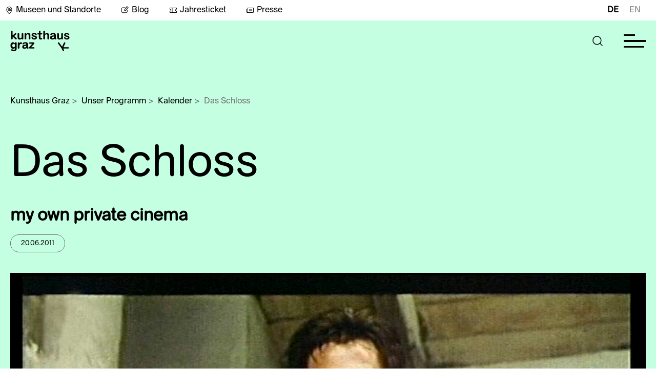

--- FILE ---
content_type: text/html; charset=utf-8
request_url: https://www.museum-joanneum.at/kunsthaus-graz/unser-programm/kalender/event/das-schloss
body_size: 14243
content:
<!DOCTYPE html>
<html dir="ltr" lang="de-at"><head>

<meta charset="utf-8">
<!-- 
	build by MediateSystems

	This website is powered by TYPO3 - inspiring people to share!
	TYPO3 is a free open source Content Management Framework initially created by Kasper Skaarhoj and licensed under GNU/GPL.
	TYPO3 is copyright 1998-2026 of Kasper Skaarhoj. Extensions are copyright of their respective owners.
	Information and contribution at https://typo3.org/
-->


<link rel="icon" href="/typo3conf/ext/umj_sitepackage/Resources/Public/Icons/favicon.ico" type="image/vnd.microsoft.icon">
<title>Kalender: 20 Museen und 1 Zoo in Graz und der Steiermark</title>
<link rel="canonical" href="https://www.museum-joanneum.at/kunsthaus-graz/unser-programm/kalender/event/das-schloss">
<meta http-equiv="x-ua-compatible" content="IE=edge">
<meta name="generator" content="TYPO3 CMS">
<meta name="viewport" content="width=device-width, initial-scale=1, maximum-scale=5.0, minimum-scale=0.86">
<meta name="robots" content="index,follow">
<meta property="og:title" content="Kalender">
<meta name="twitter:card" content="summary">
<meta name="apple-mobile-web-app-capable" content="no">


<link rel="stylesheet" href="/typo3temp/assets/compressed/89890b09f29141d1e7826ac3b48faede-ebd4d4c47aea8769ff3240b094f0a760.css?1769157688" media="all">
<link rel="stylesheet" href="/typo3temp/assets/compressed/sf_register.min-f486a73b656ae1269cfeae219688803c.css?1769157688" media="all">
<link rel="stylesheet" href="/typo3temp/assets/compressed/results-ebf771aeaa6bd840b16edc7a7fd203bf.css?1769157688" media="all">
<link rel="stylesheet" href="/typo3temp/assets/compressed/loader-d417d0f2c03ede3bf9d983edc7b9b539.css?1769157688" media="all">
<link rel="stylesheet" href="/typo3temp/assets/compressed/layout-f0b051070e846adcb7c16d016433404c.css?1769157688" media="all">
<link rel="stylesheet" href="/typo3temp/assets/compressed/swiper-bundle.min-743a59152919eeae039ea4c3e65cf26f.css?1769157688" media="all">
<link rel="stylesheet" href="/typo3temp/assets/compressed/magnific-popup-2387f3e305432d720ecdfc6d048162cb.css?1769157688" media="all">
<link rel="stylesheet" href="/typo3temp/assets/compressed/selectize-3e00e8b668e15079dd7c286d35b1c830.css?1769157688" media="all">
<link rel="stylesheet" href="/typo3temp/assets/compressed/msform-719678023ce7e288b3a0436bfe7ce2aa.css?1769157688" media="all">
<link rel="stylesheet" href="/typo3temp/assets/compressed/selectize-98e25808dc8a4276c14344766d8a28fd.css?1769157688" media="all">
<link rel="stylesheet" href="/typo3temp/assets/compressed/katalogbestellung-26b6766115a119f728ee5ed48e2b74d1.css?1769157688" media="all">
<link rel="stylesheet" href="/typo3temp/assets/compressed/shop-86743275246854a130b775886e604ec3.css?1769157688" media="all">
<link rel="stylesheet" href="/typo3temp/assets/compressed/default-2e2d02536dcb96873a21a38c4fa6485c.css?1769157688" media="all">
<link href="/typo3conf/ext/umj_sitepackage/Resources/Public/Scss/houseColorOverrides/background_kunsthaus.css?1769157602" rel="stylesheet">



<script src="/typo3temp/assets/compressed/iframemanager-7b4d5d0ce06a79b7e9d5ecdea92e8691.js?1769157688" defer></script>
<script src="/typo3temp/assets/compressed/consent-150a6ac3f230c59a41dfbd0505a1dca8.js?1769157688" defer></script>


<link rel="alternate" hreflang="de-at" href="https://www.museum-joanneum.at/kunsthaus-graz/unser-programm/kalender/event/das-schloss">
<link rel="alternate" hreflang="en-US" href="https://www.museum-joanneum.at/en/kunsthaus-graz/our-programme/calendar/event/das-schloss-the-castle">
<link rel="alternate" hreflang="x-default" href="https://www.museum-joanneum.at/kunsthaus-graz/unser-programm/kalender/event/das-schloss">
<script type="application/ld+json" id="ext-schema-jsonld">{"@context":"https://schema.org/","@type":"WebPage"}</script>
</head>
<body id="pid-250" class="page-color background_kunsthaus kunsthaus-mintgreen" data-availablecolor="kunsthaus-mintgreen,kunsthaus-lavenderblue,kunsthaus-turquoise,kunsthaus-rose,kunsthaus-lavender" onload="kunsthausColorOverride();">



<script>window.imagecredits = {}</script>
<aside class="image-overlay" style="display: none;">
    <div class="image-overlay-inner">
        <div class="image-overlay-container" tabindex="-1">
            <div class="image-overlay-header">
                <div class="image-overlay-header-row">
                    <div class="image-overlay-title">
                        <p>Bildinformationen</p>
                    </div>
                    <div role="button" aria-label="schließen" class="image-overlay-close forbid-tab" tabindex="0" onclick="closeImageCreditOverlay()">
                        
            <div class="closeButton">
              <svg class="eksu" viewBox="0 0 40 40" aria-hidden="true">
                <!--TYPO3SEARCH_end-->
                <title>Schließen</title>
                <!--TYPO3SEARCH_begin-->
                <circle class="fill-current" r="20" cy="20" cx="20"></circle>
                    <line x1="15" y1="15" x2="25" y2="25" style="stroke:rgb(255, 255, 255);stroke-width:1"></line>
                    <line x1="15" y1="25" x2="25" y2="15" style="stroke:rgb(255, 255, 255);stroke-width:1"></line>
                </svg>
            </div>
                    </div>
                </div>
            </div>
            <div class="line"></div>
            <div class="image-overlay-infos">
                <div class="image-overlay-error" style="display: none;">
                    <!--TYPO3SEARCH_end-->
                    <p>Für dieses Bild gibt es keine Bildinformationen</p>
                    <!--TYPO3SEARCH_begin-->
                </div>
                <div class="image-overlay-information">
                    <div class="image-overlay-info-title">
                        <!--TYPO3SEARCH_end-->
                        <p>Bildtitel</p>
                        <!--TYPO3SEARCH_begin-->
                        <span></span>
                    </div>

                    <div class="image-overlay-info-description">
                        <!--TYPO3SEARCH_end-->
                        <p>Beschreibung</p>
                        <!--TYPO3SEARCH_begin-->
                        <span></span>
                    </div>

                    <div class="image-overlay-info-credit">
                        <!--TYPO3SEARCH_end-->
                        <p>Copyright</p>
                        <!--TYPO3SEARCH_begin-->
                        <span></span>
                    </div>
                </div>
            </div>
        </div>
    </div>
</aside>



<div class="app-universalmuseum-joanneum">

    <section aria-label="Menu Abschnitt" class="app-universalmuseum-joanneum-menunavigation">
        
<!--TYPO3SEARCH_end-->
<section aria-label="Haus Auswahl Overlay" class="app-universalmuseum-joanneum-museumsswitcher" role="dialog" style="display: none;">
    <div class="museumsswitcher-inner">
        <div class="museumsswitcher-container" role="dialog" aria-modal="true">
            <div class="museumsswitcher-container-inner">
                <div class="museumsswitcher-teaser">
                    <div class="museumsswitcher-teaser-logo">
                        <a class="btn btn-primary" href="/">
                        <img title="Museum Joanneum" alt="Museum Joanneum" src="https://www.museum-joanneum.at/fileadmin/user_upload/Haus_Logos/base-Logo.png" width="150" height="49">
                        </a>
                    </div>

                    <div class="museumsswitcher-teaser-text">
                        <p>
                            Das Universalmuseum ist ein Zusammenschluss von 20 Museen an 14 Standorten.
                        </p>
                    </div>

                    <div class="museumsswitcher-teaser-button black-white">
                        <a class="btn btn-primary" href="/">
                            <!--TYPO3SEARCH_begin-->
                            
                <div class="btn btn-normal btn-normal-left">
                        <!--TYPO3SEARCH_end-->
                        <p>Zur Hauptseite</p>
                        <svg class="arrow-left-long" viewBox="0 0 40 40" aria-hidden="true">
                        <title>Pfeil</title>
                        <!--TYPO3SEARCH_begin-->
                        <circle class="fill-current" r="20" cy="20" cx="20"></circle>
                        <path class="arrow-head-long" fill="#000" d="M22.615 14.293a1 1 0 00-1.414 1.414l4.225 4.326-4.225 4.26a1 1 0 001.414 1.414l5-5a1 1 0 000-1.414l-5-5z" clip-rule="evenodd" fill-rule="evenodd"></path>
                        <path class="arrow-line-long" fill="#000" d="M24.46 18.981H11.964a1 1 0 100 2H24.46c1.397-.018 1.384-1.984 0-2z" clip-rule="evenodd" fill-rule="evenodd"></path>
                        </svg>
                  </div>
            
                            <!--TYPO3SEARCH_end-->
                        </a>
                    </div>
                </div>
                <div class="museaumsswicther-content">
                    <div class="museumsswicther-content-header">
                        <p>
                            Entdecke das
                            <br> Universalmuseum Joanneum
                        </p>
                        <div aria-label="museums auswahl schließen" role="button" class="closemuseumsswicher">
                            <!--TYPO3SEARCH_begin-->
                            
            <div class="closeButton">
              <svg class="eksu" viewBox="0 0 40 40" aria-hidden="true">
                <!--TYPO3SEARCH_end-->
                <title>Schließen</title>
                <!--TYPO3SEARCH_begin-->
                <circle class="fill-current" r="20" cy="20" cx="20"></circle>
                    <line x1="15" y1="15" x2="25" y2="25" style="stroke:rgb(255, 255, 255);stroke-width:1"></line>
                    <line x1="15" y1="25" x2="25" y2="15" style="stroke:rgb(255, 255, 255);stroke-width:1"></line>
                </svg>
            </div>
                            <!--TYPO3SEARCH_end-->
                        </div>

                    </div>
                    <div class="back-to-main">
                        <a class="btn btn-primary" href="/">
                            Zur Hauptseite
                        </a>
                    </div>
                    <div class="house-categories" data-scrollbar="">
                        
    <a tabindex="0" class="house-categorie-link">
        <div class="house-categorie-select" data-categorie="altekunst_kultur_geschichte">

            <span class="color-circle altekunst_kultur_geschichte"></span>

            Alte Kunst, Kultur, Geschichte

        </div>
    </a>

    <a tabindex="0" class="house-categorie-link">
        <div class="house-categorie-select" data-categorie="moderne_kunst">

            <span class="color-circle moderne_kunst"></span>

            Moderne und zeitgenössische Kunst

        </div>
    </a>

    <a tabindex="0" class="house-categorie-link">
        <div class="house-categorie-select" data-categorie="natur_wissenschaft">

            <span class="color-circle natur_wissenschaft"></span>

            Natur und Wissenschaft

        </div>
    </a>

                    </div>

                    <div class="line"></div>

                    <div class="museums-switcher-houses">
                        <h2 class="museums-switcher-houses-loacationheader">
                          <!--  Standort -->
                            Graz
                        </h2>
                        <div class="museums-switcher-houses-row">
                            
                                

<div class="museums-switcher-preview " data-categorie="altekunst_kultur_geschichte">
    <a href="/landeszeughaus">


        

    <div class="museumsopening">
        <div class="museumsopening-inner">
            
                    <div class="opentime closed">
                        <div class="hours">
                            <p>
                                <span class="open-circle red" data-timefrom=""><span class="open-circle-inner"></span></span>
                                Geschlossen
                            </p>
                        </div>
                    </div>
                

            

        </div>
    </div>



        <div class="museums-switcher-preview-image">
            
                    <img title="Landeszeughaus" alt="Landeszeughaus" src="https://www.museum-joanneum.at/fileadmin/_processed_/a/1/csm_Ausstellungsansicht_westrichtung_ddd2a0ee41.png" width="420" height="280">
                
            
                    <div class="effect-centered">
                    <span>Museum betreten</span>
                    </div>
                

            

        </div>

        
            <div class="museums-switcher-title">

                Landeszeughaus

            </div>
        

        
            <div class="museums-switcher-subtitle">
                <p>In der größten erhaltenen historischen Waffenkammer der Welt sind rund 32.000 Objekte aus dem 15. bis 18. Jahrhundert zu sehen.</p>
            </div>
        
    </a>
</div>

                            
                                

<div class="museums-switcher-preview " data-categorie="altekunst_kultur_geschichte">
    <a href="/museum-fuer-geschichte">


        

    <div class="museumsopening">
        <div class="museumsopening-inner">
            
                    <div class="opentime closed">
                        <div class="hours">
                            <p>
                                <span class="open-circle red" data-timefrom=""><span class="open-circle-inner"></span></span>
                                Geschlossen
                            </p>
                        </div>
                    </div>
                

            

        </div>
    </div>



        <div class="museums-switcher-preview-image">
            
                    <img title="Museum für Geschichte" alt="Museum für Geschichte" src="https://www.museum-joanneum.at/fileadmin/_processed_/d/0/csm_Hoefe_1_Gr_Hof_Gesamt_Blick_Wappen_be839e4872.png" width="420" height="280">
                
            
                    <div class="effect-centered">
                    <span>Museum betreten</span>
                    </div>
                

            

        </div>

        
            <div class="museums-switcher-title">

                Museum für Geschichte

            </div>
        

        
            <div class="museums-switcher-subtitle">
                <p>Geschichte und Gesellschaft der Steiermark vom Hochmittelalter bis zur Gegenwart.</p>
            </div>
        
    </a>
</div>

                            
                                

<div class="museums-switcher-preview " data-categorie="altekunst_kultur_geschichte">
    <a href="/volkskunde">


        

    <div class="museumsopening">
        <div class="museumsopening-inner">
            
                    <div class="opentime closed">
                        <div class="hours">
                            <p>
                                <span class="open-circle red" data-timefrom=""><span class="open-circle-inner"></span></span>
                                Geschlossen
                            </p>
                        </div>
                    </div>
                

            

        </div>
    </div>



        <div class="museums-switcher-preview-image">
            
                    <img title="Volkskundemuseum am Paulustor" alt="Volkskundemuseum am Paulustor" src="https://www.museum-joanneum.at/fileadmin/_processed_/9/7/csm_Header-VKM-bearb._b6965fe98e.jpg" width="420" height="280">
                
            
                    <div class="effect-centered">
                    <span>Museum betreten</span>
                    </div>
                

            

        </div>

        
            <div class="museums-switcher-title">

                Volkskundemuseum am Paulustor

            </div>
        

        
            <div class="museums-switcher-subtitle">
                <p>Das neue Volkskundemuseum am Paulustor in Graz erzählt von unterschiedlichen Lebenswelten, sozialem und kulturellem Wandel.</p>
            </div>
        
    </a>
</div>

                            
                                

<div class="museums-switcher-preview " data-categorie="altekunst_kultur_geschichte">
    <a href="/schloss-eggenberg-prunkraeume-und-gaerten">


        

    <div class="museumsopening">
        <div class="museumsopening-inner">
            
                    <div class="opentime closed">
                        <div class="hours">
                            <p>
                                <span class="open-circle red" data-timefrom=""><span class="open-circle-inner"></span></span>
                                Geschlossen
                            </p>
                        </div>
                    </div>
                

            

        </div>
    </div>



        <div class="museums-switcher-preview-image">
            
                    <img title="Schloss Eggenberg" alt="Schloss Eggenberg" src="https://www.museum-joanneum.at/fileadmin/_processed_/5/0/csm_Schloss_frontal_0__b776b72328.jpg" width="420" height="280">
                
            
                    <div class="effect-centered">
                    <span>Museum betreten</span>
                    </div>
                

            

        </div>

        
            <div class="museums-switcher-title">

                Schloss Eggenberg

            </div>
        

        
            <div class="museums-switcher-subtitle">
                <p>Architektur und Originalausstattung der Prunkräume verbinden sich zu einem einzigartigen Gesamtkunstwerk des Barock. Höhepunkt ist der Planetensaal.</p>
            </div>
        
    </a>
</div>

                            
                                

<div class="museums-switcher-preview " data-categorie="altekunst_kultur_geschichte">
    <a href="/alte-galerie">


        

    <div class="museumsopening">
        <div class="museumsopening-inner">
            
                    <div class="opentime closed">
                        <div class="hours">
                            <p>
                                <span class="open-circle red" data-timefrom=""><span class="open-circle-inner"></span></span>
                                Geschlossen
                            </p>
                        </div>
                    </div>
                

            

        </div>
    </div>



        <div class="museums-switcher-preview-image">
            
                    <img title="Alte Galerie" alt="Alte Galerie" src="https://www.museum-joanneum.at/fileadmin/_processed_/e/b/csm_R09_IMG3620_cde62a8c68.png" width="420" height="280">
                
            
                    <div class="effect-centered">
                    <span>Museum betreten</span>
                    </div>
                

            

        </div>

        
            <div class="museums-switcher-title">

                Alte Galerie

            </div>
        

        
            <div class="museums-switcher-subtitle">
                <p>Von der Faszination des Originals:
600 Jahre europäische Geschichte im Spiegel der Kunst.
Meisterwerke vom Mittelalter bis zum ausgehenden Barock.</p>
            </div>
        
    </a>
</div>

                            
                                

<div class="museums-switcher-preview " data-categorie="altekunst_kultur_geschichte">
    <a href="/archaeologiemuseum-schloss-eggenberg">


        

    <div class="museumsopening">
        <div class="museumsopening-inner">
            
                    <div class="opentime closed">
                        <div class="hours">
                            <p>
                                <span class="open-circle red" data-timefrom=""><span class="open-circle-inner"></span></span>
                                Geschlossen
                            </p>
                        </div>
                    </div>
                

            

        </div>
    </div>



        <div class="museums-switcher-preview-image">
            
                    <img title="Archäologiemuseum" alt="Archäologiemuseum" src="https://www.museum-joanneum.at/fileadmin/_processed_/a/0/csm_A_M_Headerbild_Webseite_neu__3__720c1bfcf7.png" width="420" height="280">
                
            
                    <div class="effect-centered">
                    <span>Museum betreten</span>
                    </div>
                

            

        </div>

        
            <div class="museums-switcher-title">

                Archäologiemuseum

            </div>
        

        
            <div class="museums-switcher-subtitle">
                <p>Archäologische Glanzstücke aus der Steiermark wie der „Kultwagen von Strettweg“ und die „Maske aus Kleinklein“ sowie Objekte aus der Klassischen Antike und Ägypten.</p>
            </div>
        
    </a>
</div>

                            
                                

<div class="museums-switcher-preview " data-categorie="altekunst_kultur_geschichte">
    <a href="/muenzkabinett">


        

    <div class="museumsopening">
        <div class="museumsopening-inner">
            
                    <div class="opentime closed">
                        <div class="hours">
                            <p>
                                <span class="open-circle red" data-timefrom=""><span class="open-circle-inner"></span></span>
                                Geschlossen
                            </p>
                        </div>
                    </div>
                

            

        </div>
    </div>



        <div class="museums-switcher-preview-image">
            
                    <img title="Münzkabinett" alt="Münzkabinett" src="https://www.museum-joanneum.at/fileadmin/_processed_/e/1/csm_Header_Muenze_1e6386d4d4.png" width="420" height="280">
                
            
                    <div class="effect-centered">
                    <span>Museum betreten</span>
                    </div>
                

            

        </div>

        
            <div class="museums-switcher-title">

                Münzkabinett

            </div>
        

        
            <div class="museums-switcher-subtitle">
                <p>Münzwesen und Münzumlauf in der Steiermark von der Antike bis in das Barockzeitalter.</p>
            </div>
        
    </a>
</div>

                            
                                

<div class="museums-switcher-preview active" data-categorie="moderne_kunst">
    <a href="/kunsthaus-graz">


        

    <div class="museumsopening">
        <div class="museumsopening-inner">
            
                    <div class="opentime closed">
                        <div class="hours">
                            <p>
                                <span class="open-circle red" data-timefrom=""><span class="open-circle-inner"></span></span>
                                Geschlossen
                            </p>
                        </div>
                    </div>
                

            

        </div>
    </div>



        <div class="museums-switcher-preview-image">
            
                    <img title="Kunsthaus Graz" alt="Kunsthaus Graz" src="https://www.museum-joanneum.at/fileadmin/_processed_/6/a/csm_Artist_Talk_Hito_Steyerl_2022_c_createju1_8cda3f0647.jpg" width="420" height="280">
                
            
                    <div class="effect-centered" style="opacity: 1;">
                        <span>Ich befinde mich hier</span>
                    </div>
                

            

        </div>

        
            <div class="museums-switcher-title">

                Kunsthaus Graz

            </div>
        

        
            <div class="museums-switcher-subtitle">
                <p>Das Kunsthaus Graz ist ein Ausstellungshaus, das internationale zeitgenössische Kunst mit regionalen und lokalen Themen und Aufgabenstellungen verbindet.</p>
            </div>
        
    </a>
</div>

                            
                                

<div class="museums-switcher-preview " data-categorie="moderne_kunst">
    <a href="/neue-galerie-graz">


        

    <div class="museumsopening">
        <div class="museumsopening-inner">
            
                    <div class="opentime closed">
                        <div class="hours">
                            <p>
                                <span class="open-circle red" data-timefrom=""><span class="open-circle-inner"></span></span>
                                Geschlossen
                            </p>
                        </div>
                    </div>
                

            

        </div>
    </div>



        <div class="museums-switcher-preview-image">
            
                    <img title="Neue Galerie Graz" alt="Neue Galerie Graz" src="https://www.museum-joanneum.at/fileadmin/_processed_/f/e/csm_HeaderJV_01_f0511e525d.jpg" width="420" height="280">
                
            
                    <div class="effect-centered">
                    <span>Museum betreten</span>
                    </div>
                

            

        </div>

        
            <div class="museums-switcher-title">

                Neue Galerie Graz

            </div>
        

        
            <div class="museums-switcher-subtitle">
                <p>Bildende Kunst vom 19. Jahrhundert bis zur Gegenwart.</p>
            </div>
        
    </a>
</div>

                            
                                

<div class="museums-switcher-preview " data-categorie="natur_wissenschaft">
    <a href="/naturkundemuseum">


        

    <div class="museumsopening">
        <div class="museumsopening-inner">
            
                    <div class="opentime closed">
                        <div class="hours">
                            <p>
                                <span class="open-circle red" data-timefrom=""><span class="open-circle-inner"></span></span>
                                Geschlossen
                            </p>
                        </div>
                    </div>
                

            

        </div>
    </div>



        <div class="museums-switcher-preview-image">
            
                    <img title="Naturkundemuseum" alt="Naturkundemuseum" src="https://www.museum-joanneum.at/fileadmin/_processed_/8/8/csm_eisvogel_3_f8b999b916.png" width="420" height="280">
                
            
                    <div class="effect-centered">
                    <span>Museum betreten</span>
                    </div>
                

            

        </div>

        
            <div class="museums-switcher-title">

                Naturkundemuseum

            </div>
        

        
            <div class="museums-switcher-subtitle">
                <p>Tauchen Sie ein in die Welt der belebten und unbelebten Natur.</p>
            </div>
        
    </a>
</div>

                            
                                

<div class="museums-switcher-preview " data-categorie="natur_wissenschaft">
    <a href="/cosa-graz">


        

    <div class="museumsopening">
        <div class="museumsopening-inner">
            
                    <div class="opentime closed">
                        <div class="hours">
                            <p>
                                <span class="open-circle red" data-timefrom=""><span class="open-circle-inner"></span></span>
                                Geschlossen
                            </p>
                        </div>
                    </div>
                

            

        </div>
    </div>



        <div class="museums-switcher-preview-image">
            
                    <img title="CoSA – Center of Science Activities" alt="CoSA – Center of Science Activities" src="https://www.museum-joanneum.at/fileadmin/_processed_/c/7/csm_CoSA_Website_Header_Firefly_final_cb22dee763.png" width="420" height="280">
                
            
                    <div class="effect-centered">
                    <span>Museum betreten</span>
                    </div>
                

            

        </div>

        
            <div class="museums-switcher-title">

                CoSA – Center of Science Activities

            </div>
        

        
            <div class="museums-switcher-subtitle">
                <p>„Anfassen erwünscht“ statt „Berühren verboten“!</p>
            </div>
        
    </a>
</div>

                            
                        </div>
                        <div class="museums-switcher-house-spacer"></div>
                        <h2 class="museums-switcher-houses-loacationheader">
                            Steiermark
                        </h2>
                        <div class="museums-switcher-houses-row">
                            
                                

<div class="museums-switcher-preview " data-categorie="">
    <a href="/steiermarkschau">


        

    <div class="museumsopening">
        <div class="museumsopening-inner">
            
                    <div class="opentime closed">
                        <div class="hours">
                            <p>
                                <span class="open-circle red" data-timefrom=""><span class="open-circle-inner"></span></span>
                                Geschlossen
                            </p>
                        </div>
                    </div>
                

            

        </div>
    </div>



        <div class="museums-switcher-preview-image">
            
                    <img title="STEIERMARK SCHAU" alt="STEIERMARK SCHAU" src="https://www.museum-joanneum.at/fileadmin/_processed_/3/0/csm_%40steiermark_schau_f0ccf48f5b.png" width="420" height="280">
                
            
                    <div class="effect-centered">
                    <span>Museum betreten</span>
                    </div>
                

            

        </div>

        
            <div class="museums-switcher-title">

                STEIERMARK SCHAU

            </div>
        

        
            <div class="museums-switcher-subtitle">
                <p>Die STEIERMARK SCHAU präsentierte von 2021 bis 2025 gesellschaftlich relevante Themen aus den Blickwinkeln von Kunst und Wissenschaft.</p>
            </div>
        
    </a>
</div>

                            
                                

<div class="museums-switcher-preview " data-categorie="altekunst_kultur_geschichte">
    <a href="/flavia-solva">


        

    <div class="museumsopening">
        <div class="museumsopening-inner">
            
                    <div class="opentime open">
                        <div class="hours">
                            <p>
                                <span class="open-circle green"><span class="open-circle-inner"></span></span>
                                Heute
                            </p>
                        </div>
                    </div>
                

            

        </div>
    </div>



        <div class="museums-switcher-preview-image">
            
                    <img title="Flavia Solva" alt="Flavia Solva" src="https://www.museum-joanneum.at/fileadmin/_processed_/d/7/csm_Flavia_Solva_Antefix_a405b0f86a.png" width="420" height="280">
                
            
                    <div class="effect-centered">
                    <span>Museum betreten</span>
                    </div>
                

            

        </div>

        
            <div class="museums-switcher-title">

                Flavia Solva

            </div>
        

        
            <div class="museums-switcher-subtitle">
                <p>Einzige Römerstadt der Steiermark und bedeutendster römerzeitlicher Fundplatz des Landes.</p>
            </div>
        
    </a>
</div>

                            
                                

<div class="museums-switcher-preview " data-categorie="altekunst_kultur_geschichte">
    <a href="/freilichtmuseum">


        

    <div class="museumsopening">
        <div class="museumsopening-inner">
            
                    <div class="opentime closed">
                        <div class="hours">
                            <p>
                                <span class="open-circle red" data-timefrom=""><span class="open-circle-inner"></span></span>
                                Geschlossen
                            </p>
                        </div>
                    </div>
                

            

        </div>
    </div>



        <div class="museums-switcher-preview-image">
            
                    <img title="Österreichisches Freilichtmuseum Stübing" alt="Österreichisches Freilichtmuseum Stübing" src="https://www.museum-joanneum.at/fileadmin/_processed_/9/a/csm_Testfoto_OEFM_01_Ueberarbeitet_SM_c890d6968e.jpg" width="420" height="280">
                
            
                    <div class="effect-centered">
                    <span>Museum betreten</span>
                    </div>
                

            

        </div>

        
            <div class="museums-switcher-title">

                Österreichisches Freilichtmuseum Stübing

            </div>
        

        
            <div class="museums-switcher-subtitle">
                <p>Eingebettet in die Vielfalt der Natur laden historische Bauten aus ganz Österreich zu einem authentischen Einblick in das Leben unserer Vorfahren ein.</p>
            </div>
        
    </a>
</div>

                            
                                

<div class="museums-switcher-preview " data-categorie="altekunst_kultur_geschichte">
    <a href="/museen-schloss-stainz">


        

    <div class="museumsopening">
        <div class="museumsopening-inner">
            
                    <div class="opentime closed">
                        <div class="hours">
                            <p>
                                <span class="open-circle red" data-timefrom=""><span class="open-circle-inner"></span></span>
                                Geschlossen
                            </p>
                        </div>
                    </div>
                

            

        </div>
    </div>



        <div class="museums-switcher-preview-image">
            
                    <img title="Museen in Schloss Stainz" alt="Museen in Schloss Stainz" src="https://www.museum-joanneum.at/fileadmin/_processed_/e/3/csm_Schloss-Stainz_KHW_bear_01b_b5e3f44a88.jpg" width="420" height="280">
                
            
                    <div class="effect-centered">
                    <span>Museum betreten</span>
                    </div>
                

            

        </div>

        
            <div class="museums-switcher-title">

                Museen in Schloss Stainz

            </div>
        

        
            <div class="museums-switcher-subtitle">
                <p>Erleben Sie das visionäre Wirken von Erzherzog Johann, die Kultur und Geschichte der Jagd, faszinierendes Naturwissen und einen Streifzug durch die Entwicklung der steirischen Landwirtschaft.</p>
            </div>
        
    </a>
</div>

                            
                                

<div class="museums-switcher-preview " data-categorie="altekunst_kultur_geschichte">
    <a href="/peter-rosegger">


        

    <div class="museumsopening">
        <div class="museumsopening-inner">
            
                    <div class="opentime closed">
                        <div class="hours">
                            <p>
                                <span class="open-circle red" data-timefrom=""><span class="open-circle-inner"></span></span>
                                Geschlossen
                            </p>
                        </div>
                    </div>
                

            

        </div>
    </div>



        <div class="museums-switcher-preview-image">
            
                    <img title="Rosegger-Museen" alt="Rosegger-Museen" src="https://www.museum-joanneum.at/fileadmin/_processed_/7/e/csm_PL053057_Rosegger_am_Schreibtisch_3258351dba.jpg" width="420" height="280">
                
            
                    <div class="effect-centered">
                    <span>Museum betreten</span>
                    </div>
                

            

        </div>

        
            <div class="museums-switcher-title">

                Rosegger-Museen

            </div>
        

        
            <div class="museums-switcher-subtitle">
                <p>Eintauchen in die Welt des steirischen Schriftstellers Peter Rosegger: Geburtshaus am Alpl und Museum in Krieglach.</p>
            </div>
        
    </a>
</div>

                            
                                

<div class="museums-switcher-preview " data-categorie="altekunst_kultur_geschichte">
    <a href="/schloss-trautenfels">


        

    <div class="museumsopening">
        <div class="museumsopening-inner">
            
                    <div class="opentime closed">
                        <div class="hours">
                            <p>
                                <span class="open-circle red" data-timefrom=""><span class="open-circle-inner"></span></span>
                                Geschlossen
                            </p>
                        </div>
                    </div>
                

            

        </div>
    </div>



        <div class="museums-switcher-preview-image">
            
                    <img title="Schloss Trautenfels" alt="Schloss Trautenfels" src="https://www.museum-joanneum.at/fileadmin/_processed_/3/6/csm_Schloss_Trautenfels_mit_Grimming_Foto_Chr._Huber_01_kleiner_394dc8c2ac.jpg" width="420" height="280">
                
            
                    <div class="effect-centered">
                    <span>Museum betreten</span>
                    </div>
                

            

        </div>

        
            <div class="museums-switcher-title">

                Schloss Trautenfels

            </div>
        

        
            <div class="museums-switcher-subtitle">
                <p>Natur und Kultur des Bezirkes Liezen im Überblick – mit unvergesslicher Aussicht auf den Grimming und die umgebende Landschaft.</p>
            </div>
        
    </a>
</div>

                            
                                

<div class="museums-switcher-preview " data-categorie="moderne_kunst">
    <a href="/skulpturenpark">


        

    <div class="museumsopening">
        <div class="museumsopening-inner">
            
                    <div class="opentime closed">
                        <div class="hours">
                            <p>
                                <span class="open-circle red" data-timefrom=""><span class="open-circle-inner"></span></span>
                                Geschlossen
                            </p>
                        </div>
                    </div>
                

            

        </div>
    </div>



        <div class="museums-switcher-preview-image">
            
                    <img title="Österreichischer Skulpturenpark" alt="Österreichischer Skulpturenpark" src="https://www.museum-joanneum.at/fileadmin/_processed_/d/0/csm_NancyRubins-AirplanePartsAndHills-2003_PeterWeibel_DieErdkugelalsKoffer_Foto_Dieter_Leitner_Bildrecht_941c7ece3a.jpg" width="420" height="280">
                
            
                    <div class="effect-centered">
                    <span>Museum betreten</span>
                    </div>
                

            

        </div>

        
            <div class="museums-switcher-title">

                Österreichischer Skulpturenpark

            </div>
        

        
            <div class="museums-switcher-subtitle">
                <p>Zeitgenössische Kunst und Gartenarchitektur.</p>
            </div>
        
    </a>
</div>

                            
                                

<div class="museums-switcher-preview " data-categorie="moderne_kunst">
    <a href="/kioer">


        

    <div class="museumsopening">
        <div class="museumsopening-inner">
            
                    <div class="opentime closed">
                        <div class="hours">
                            <p>
                                <span class="open-circle red" data-timefrom=""><span class="open-circle-inner"></span></span>
                                Geschlossen
                            </p>
                        </div>
                    </div>
                

            

        </div>
    </div>



        <div class="museums-switcher-preview-image">
            
                    <img title="Institut für Kunst im öffentlichen Raum Steiermark" alt="Institut für Kunst im öffentlichen Raum Steiermark" src="https://www.museum-joanneum.at/fileadmin/_processed_/b/6/csm_HeaderBild_DSC_0196_84adb65f33.png" width="420" height="280">
                
            
                    <div class="effect-centered">
                    <span>Museum betreten</span>
                    </div>
                

            

        </div>

        
            <div class="museums-switcher-title">

                Institut für Kunst im öffentlichen Raum Steiermark

            </div>
        

        
            <div class="museums-switcher-subtitle">
                <p>Das Institut für Kunst im öffentlichen Raum Steiermark initiiert und unterstützt Kunstprojekte im analogen und digitalen öffentlichen Raum.</p>
            </div>
        
    </a>
</div>

                            
                                

<div class="museums-switcher-preview " data-categorie="natur_wissenschaft">
    <a href="https://www.tierwelt-herberstein.at/">


        

    <div class="museumsopening">
        <div class="museumsopening-inner">
            
                    <div class="opentime closed">
                        <div class="hours">
                            <p>
                                <span class="open-circle red" data-timefrom=""><span class="open-circle-inner"></span></span>
                                Geschlossen
                            </p>
                        </div>
                    </div>
                

            

        </div>
    </div>



        <div class="museums-switcher-preview-image">
            
                    <img title="Tierwelt Herberstein" alt="Tierwelt Herberstein" src="https://www.museum-joanneum.at/fileadmin/_processed_/0/8/csm_Herberstein_%40Harry_Schiffer_Lisztaffe_24ab5967c6.jpg" width="420" height="280">
                
            
                    <div class="effect-centered">
                    <span>Museum betreten</span>
                    </div>
                

            

        </div>

        
            <div class="museums-switcher-title">

                Tierwelt Herberstein

            </div>
        

        
            <div class="museums-switcher-subtitle">
                <p>Unternehmen Sie eine Frischluftsafari quer durch alle Kontinente und erleben Sie heimische Tiere und Exoten in einer malerischen Landschaft.</p>
            </div>
        
    </a>
</div>

                            
                        </div>
                    </div>
                </div>
            </div>
        </div>
    </div>
    <div class="museumswitcherfooter">
        <div class="museumswitcherfootercontent">
            <p>Universalmuseum <br> Joanneum</p>
            <a href="/">
                <p>Zurück zum
                    Universalmuseum Joanneum</p>
                <img src="https://www.museum-joanneum.at/typo3conf/ext/umj_sitepackage/Resources/Public/Images/Icons/arrow.png" width="11" height="6" alt="">
            </a>
        </div>
    </div>
</section>
<!--TYPO3SEARCH_begin-->
        
        <div class="house-overlay-ajax" style="display: none;">
    <div class="house-overlay">
        <div class="house-overlay-inner">
            <div class="house-overlay-container">

            </div>
        </div>
    </div>
</div>
        <!--TYPO3SEARCH_end-->
<div class="top-menu-wrapper">
    <nav aria-label="Top Menu" class="top-menu">
        <div class="top-menu-left">
            <div class="top-menu-item">
                <a class="museumsswitcher" tabindex="0">
                    <img src="https://www.museum-joanneum.at/fileadmin/user_upload/Icons/iconWrapper-16px.png" width="16" height="16" alt="">
                    Museen und Standorte
                </a>
            </div>
            
                <div class=" top-menu-item">
                    
                    
                            <a title="Blog" target="_blank" href="https://www.museum-joanneum.at/blog/">
                                <img src="https://www.museum-joanneum.at/fileadmin/user_upload/Icons/Blog_Icon.png" width="16" height="16" alt="">
                                Blog
                            </a>
                        
                </div>
            
                <div class=" top-menu-item">
                    
                    
                            <a title="Jahresticket" href="/jahresticket">
                                <img title="Jahresticket" alt="Jahresticket" src="https://www.museum-joanneum.at/fileadmin/user_upload/Icons/icon.png" width="16" height="16">
                                Jahresticket
                            </a>
                        
                </div>
            
                <div class=" top-menu-item">
                    
                    
                            <a title="Presse" href="/presse">
                                <img src="https://www.museum-joanneum.at/fileadmin/user_upload/Icons/icon-2.png" width="16" height="16" alt="">
                                Presse
                            </a>
                        
                </div>
            
        </div>
        <div class="top-menu-right">

            <div class="top-shopping-cart" style="display: none;">
                <div id="ms-shopware-cart" class="header-cart" data-off-canvas-cart="true">
                    <a class="btn header-cart-btn header-actions-btn" href="/tickets/checkout/cart" data-cart-widget="true" title="Warenkorb" aria-label="Warenkorb"><div class="text-black">
                        <svg width="16" height="16" fill="currentColor" class="bi bi-cart4" viewBox="0 0 16 16">
                            <path d="M0 2.5A.5.5 0 0 1 .5 2H2a.5.5 0 0 1 .485.379L2.89 4H14.5a.5.5 0 0 1 .485.621l-1.5 6A.5.5 0 0 1 13 11H4a.5.5 0 0 1-.485-.379L1.61 3H.5a.5.5 0 0 1-.5-.5M3.14 5l.5 2H5V5zM6 5v2h2V5zm3 0v2h2V5zm3 0v2h1.36l.5-2zm1.11 3H12v2h.61zM11 8H9v2h2zM8 8H6v2h2zM5 8H3.89l.5 2H5zm0 5a1 1 0 1 0 0 2 1 1 0 0 0 0-2m-2 1a2 2 0 1 1 4 0 2 2 0 0 1-4 0m9-1a1 1 0 1 0 0 2 1 1 0 0 0 0-2m-2 1a2 2 0 1 1 4 0 2 2 0 0 1-4 0"></path>
                        </svg>
                        <span id="ms-cart-text"> Warenkorb </span> (0)
                    </div>
                    </a>
                </div>
            </div>

            <div class="top-language-menu">
                
                    
                        
                        <div class="active de">
                            <a href="/kunsthaus-graz/unser-programm/kalender/event/das-schloss" title="Deutsch">DE
                            </a>
                        </div>
                    
                
                    
                        
                            <img alt="line" src="https://www.museum-joanneum.at/typo3conf/ext/umj_sitepackage/Resources/Public/Images/Frontend/languageRectangle.png" width="1" height="24">
                        
                        <div class=" en">
                            <a href="/en/kunsthaus-graz/our-programme/calendar/event/das-schloss-the-castle" title="English">EN
                            </a>
                        </div>
                    
                
            </div>

        </div>
    </nav>
</div>
<!--TYPO3SEARCH_begin-->
        <!--TYPO3SEARCH_end-->
<div class="main-navigation">
    <div class="main-navigation-inner">
        <div class="main-navigation-logo">
            
                    <a title="Home" href="https://www.museum-joanneum.at/kunsthaus-graz">
                        <img alt="houselogo" src="https://www.museum-joanneum.at/fileadmin/user_upload/Haus_Logos/KH_LOGO2025.svg" width="116" height="40">
                    </a>
                
        </div>
        <div class="main-navigation-items-wrapper">
            <nav aria-label="Hauptmenu" class="main-navigation-items">
                <ul>
                    
                        <li class="">
                            

                            
                                <ul class="standardmenu">
                                    
                                        <li class="">
                                            <a title="Ihr Besuch" href="/kunsthaus-graz/ihr-besuch/tickets-oeffnungszeiten">
                                                <div class="menudropdown"><span>Ihr Besuch</span>
                                                    <img src="/typo3conf/ext/umj_sitepackage/Resources/Public/Images/Icons/arrow.png" width="11" height="6" alt="">
                                                </div>
                                            </a>
                                            
                                                <div style="visibility: hidden;" class="overlaymenu">
                                                    <div class="overlaymenu-inner">
                                                        <div class="overlay-left">
                                                            
                                                                <a class="menu-hover" title="Tickets und Öffnungszeiten" href="/kunsthaus-graz/ihr-besuch/tickets-oeffnungszeiten">
                                                                    <div class=" menuitem">
                                                                        Tickets und Öffnungszeiten
                                                                    </div>
                                                                    <div class="line line-menu"></div>
                                                                </a>
                                                            
                                                                <a class="menu-hover" title="Anfahrt und Standort" href="/kunsthaus-graz/ihr-besuch/standort">
                                                                    <div class=" menuitem">
                                                                        Anfahrt und Standort
                                                                    </div>
                                                                    <div class="line line-menu"></div>
                                                                </a>
                                                            
                                                                <a class="menu-hover" title="Barrierefreiheit" href="/kunsthaus-graz/ihr-besuch/barrierefreiheit">
                                                                    <div class=" menuitem">
                                                                        Barrierefreiheit
                                                                    </div>
                                                                    <div class="line line-menu"></div>
                                                                </a>
                                                            
                                                        </div>
                                                        <div class="overlay-right">
                                                            



    
    <!-- Default Section -->
    <div class="menu-overlay-teaser">
        <div class="menu-overlay-teaser-inner">
            
            

            

            
        </div>
    </div>









                                                        </div>
                                                    </div>
                                                </div>
                                            
                                        </li>
                                    
                                        <li class="active">
                                            <a title="Unser Programm" href="/kunsthaus-graz/unser-programm/ausstellungen">
                                                <div class="menudropdown"><span>Unser Programm</span>
                                                    <img src="/typo3conf/ext/umj_sitepackage/Resources/Public/Images/Icons/arrow.png" width="11" height="6" alt="">
                                                </div>
                                            </a>
                                            
                                                <div style="visibility: hidden;" class="overlaymenu">
                                                    <div class="overlaymenu-inner">
                                                        <div class="overlay-left">
                                                            
                                                                <a class="menu-hover" title="Ausstellungen" href="/kunsthaus-graz/unser-programm/ausstellungen">
                                                                    <div class=" menuitem">
                                                                        Ausstellungen
                                                                    </div>
                                                                    <div class="line line-menu"></div>
                                                                </a>
                                                            
                                                                <a class="menu-hover" title="Kalender" href="/kunsthaus-graz/unser-programm/kalender">
                                                                    <div class="active menuitem">
                                                                        Kalender
                                                                    </div>
                                                                    <div class="line line-menu"></div>
                                                                </a>
                                                            
                                                                <a class="menu-hover" title="BIX-Projekte" href="/kunsthaus-graz/unser-programm/bix-projekte">
                                                                    <div class=" menuitem">
                                                                        BIX-Projekte
                                                                    </div>
                                                                    <div class="line line-menu"></div>
                                                                </a>
                                                            
                                                                <a class="menu-hover" title="Kunstprojekte" href="/kunsthaus-graz/unser-programm/kunstprojekte">
                                                                    <div class=" menuitem">
                                                                        Kunstprojekte
                                                                    </div>
                                                                    <div class="line line-menu"></div>
                                                                </a>
                                                            
                                                                <a class="menu-hover" title="Schule und Kindergarten" href="/kunsthaus-graz/schule-und-kindergarten">
                                                                    <div class=" menuitem">
                                                                        Schule und Kindergarten
                                                                    </div>
                                                                    <div class="line line-menu"></div>
                                                                </a>
                                                            
                                                                <a class="menu-hover" title="Kunstvermittlung" href="/kunsthaus-graz/unser-programm/kunstvermittlung">
                                                                    <div class=" menuitem">
                                                                        Kunstvermittlung
                                                                    </div>
                                                                    <div class="line line-menu"></div>
                                                                </a>
                                                            
                                                        </div>
                                                        <div class="overlay-right">
                                                            



    
    <!-- Default Section -->
    <div class="menu-overlay-teaser">
        <div class="menu-overlay-teaser-inner">
            
            

            

            
        </div>
    </div>









                                                        </div>
                                                    </div>
                                                </div>
                                            
                                        </li>
                                    
                                        <li class="">
                                            <a title="Entdecken" href="/kunsthaus-graz/entdecken">
                                                <div class="menudropdown"><span>Entdecken</span>
                                                    <img src="/typo3conf/ext/umj_sitepackage/Resources/Public/Images/Icons/arrow.png" width="11" height="6" alt="">
                                                </div>
                                            </a>
                                            
                                                <div style="visibility: hidden;" class="overlaymenu">
                                                    <div class="overlaymenu-inner">
                                                        <div class="overlay-left">
                                                            
                                                                <a class="menu-hover" title="Architektur" href="/kunsthaus-graz/entdecken/architektur">
                                                                    <div class=" menuitem">
                                                                        Architektur
                                                                    </div>
                                                                    <div class="line line-menu"></div>
                                                                </a>
                                                            
                                                                <a class="menu-hover" title="BIX-Medienfassade" href="/kunsthaus-graz/entdecken/bix">
                                                                    <div class=" menuitem">
                                                                        BIX-Medienfassade
                                                                    </div>
                                                                    <div class="line line-menu"></div>
                                                                </a>
                                                            
                                                                <a class="menu-hover" title="Publikationen und Editionen" href="/kunsthaus-graz/entdecken/publikationen-editionen">
                                                                    <div class=" menuitem">
                                                                        Publikationen und Editionen
                                                                    </div>
                                                                    <div class="line line-menu"></div>
                                                                </a>
                                                            
                                                                <a class="menu-hover" title="Blog" href="/kunsthaus-graz/blog">
                                                                    <div class=" menuitem">
                                                                        Blog
                                                                    </div>
                                                                    <div class="line line-menu"></div>
                                                                </a>
                                                            
                                                        </div>
                                                        <div class="overlay-right">
                                                            










                                                        </div>
                                                    </div>
                                                </div>
                                            
                                        </li>
                                    
                                        <li class="">
                                            <a title="Über uns" href="/kunsthaus-graz/ueber-uns/geschichte">
                                                <div class="menudropdown"><span>Über uns</span>
                                                    <img src="/typo3conf/ext/umj_sitepackage/Resources/Public/Images/Icons/arrow.png" width="11" height="6" alt="">
                                                </div>
                                            </a>
                                            
                                                <div style="visibility: hidden;" class="overlaymenu">
                                                    <div class="overlaymenu-inner">
                                                        <div class="overlay-left">
                                                            
                                                                <a class="menu-hover" title="Kunsthaus Graz" href="/kunsthaus-graz/ueber-uns/geschichte">
                                                                    <div class=" menuitem">
                                                                        Kunsthaus Graz
                                                                    </div>
                                                                    <div class="line line-menu"></div>
                                                                </a>
                                                            
                                                                <a class="menu-hover" title="Team" href="/kunsthaus-graz/ueber-uns/team">
                                                                    <div class=" menuitem">
                                                                        Team
                                                                    </div>
                                                                    <div class="line line-menu"></div>
                                                                </a>
                                                            
                                                                <a class="menu-hover" title="KunsthausCommunity" href="/kunsthaus-graz/ueber-uns/kunsthauscommunity">
                                                                    <div class=" menuitem">
                                                                        KunsthausCommunity
                                                                    </div>
                                                                    <div class="line line-menu"></div>
                                                                </a>
                                                            
                                                                <a class="menu-hover" title="Freundesverein" href="/kunsthaus-graz/ueber-uns/freundesverein">
                                                                    <div class=" menuitem">
                                                                        Freundesverein
                                                                    </div>
                                                                    <div class="line line-menu"></div>
                                                                </a>
                                                            
                                                                <a class="menu-hover" title="Joanneum to Rent" href="/ueber-uns/joanneum-to-rent/kunsthaus-graz">
                                                                    <div class=" menuitem">
                                                                        Joanneum to Rent
                                                                    </div>
                                                                    <div class="line line-menu"></div>
                                                                </a>
                                                            
                                                                <a class="menu-hover" title="Partner*innen und Sponsor*innen" href="/kunsthaus-graz/ueber-uns/partner-sponsoren">
                                                                    <div class=" menuitem">
                                                                        Partner*innen und Sponsor*innen
                                                                    </div>
                                                                    <div class="line line-menu"></div>
                                                                </a>
                                                            
                                                                <a class="menu-hover" title="Presse" href="/kunsthaus-graz/presse">
                                                                    <div class=" menuitem">
                                                                        Presse
                                                                    </div>
                                                                    <div class="line line-menu"></div>
                                                                </a>
                                                            
                                                        </div>
                                                        <div class="overlay-right">
                                                            



    
    <!-- Default Section -->
    <div class="menu-overlay-teaser">
        <div class="menu-overlay-teaser-inner">
            
            

            

            
        </div>
    </div>









                                                        </div>
                                                    </div>
                                                </div>
                                            
                                        </li>
                                    
                                </ul>
                            
                        </li>
                    
                </ul>
            </nav>

            <div aria-label="suche" role="button" class="main-navigation-search" tabindex="0">
                <img src="https://www.museum-joanneum.at/typo3conf/ext/umj_sitepackage/Resources/Public/Images/Icons/search.png" width="21" height="21" alt="">
            </div>


            
    <div class="main-navigation-button">
        <a href="/kunsthaus-graz/tickets" class="btn btn-primary">
            
                <div class="btn btn-normal btn-normal-right">
                        <!--TYPO3SEARCH_end-->
                        <p>Tickets</p>
                        <svg class="arrow-right-long" viewBox="0 0 40 40" aria-hidden="true">
                        <title>Pfeil</title>
                        <!--TYPO3SEARCH_begin-->
                        <circle class="fill-current" r="20" cy="20" cx="20"></circle>
                        <path class="arrow-head-long" fill="#000" d="M22.615 14.293a1 1 0 00-1.414 1.414l4.225 4.326-4.225 4.26a1 1 0 001.414 1.414l5-5a1 1 0 000-1.414l-5-5z" clip-rule="evenodd" fill-rule="evenodd"></path>
                        <path class="arrow-line-long" fill="#000" d="M24.46 18.981H11.964a1 1 0 100 2H24.46c1.397-.018 1.384-1.984 0-2z" clip-rule="evenodd" fill-rule="evenodd"></path>
                        </svg>
                  </div>
            
        </a>
    </div>



            <div class="main-navigation-button-mobile">
                <a alt="menu" role="button" aria-label="Toggle menu" class="mobilemenu">
                    <span class="mobilemenu-line"></span>
                    <span class="mobilemenu-line"></span>
                    <span class="mobilemenu-line"></span>
                </a>
            </div>

        </div>
    </div>
</div>
<!--TYPO3SEARCH_begin-->
        <!--TYPO3SEARCH_end-->
<div class="mobile-menu-scroolfix" style="display: none">
    <div class="mobile-menu">

        <div class="menu-back-button-clone" style="display: none;">
            <!-- USed for Generated Button to clone in JS-->
            <div class="mobile-back-link">
                <div class="mobile-back-arrow" role="button" aria-label="zurück">
                    <!--TYPO3SEARCH_begin-->
                    
            <div class="btn btn-round">
                <svg class="arrowborder arrow-left" viewBox="0 0 40 40" aria-hidden="true">
                    <!--TYPO3SEARCH_end-->
                    <title>Pfeil</title>
                    <!--TYPO3SEARCH_begin-->
                    <circle class="fill-current" r="20" cy="20" cx="20"></circle>
                    <path class="arrow-head" fill="#000" d="M22.615 14.293a1 1 0 00-1.414 1.414l4.225 4.326-4.225 4.26a1 1 0 001.414 1.414l5-5a1 1 0 000-1.414l-5-5z" clip-rule="evenodd" fill-rule="evenodd"></path>
                    <path class="arrow-line" fill="#000" d="M24.46 18.981H11.964a1 1 0 100 2H24.46c1.397-.018 1.384-1.984 0-2z" clip-rule="evenodd" fill-rule="evenodd"></path>
                </svg>
            </div>
                    <!--TYPO3SEARCH_end-->
                </div>
                <div class="mobile-back-text">
                    Zurück
                </div>
            </div>
        </div>

        <div class="mobile-menu-wrapper">
            <div class="mobile-ticket-button">
                
    <div class="main-navigation-button">
        <a href="/kunsthaus-graz/tickets" class="btn btn-primary">
            
                <div class="btn btn-normal btn-normal-right">
                        <!--TYPO3SEARCH_end-->
                        <p>Tickets</p>
                        <svg class="arrow-right-long" viewBox="0 0 40 40" aria-hidden="true">
                        <title>Pfeil</title>
                        <!--TYPO3SEARCH_begin-->
                        <circle class="fill-current" r="20" cy="20" cx="20"></circle>
                        <path class="arrow-head-long" fill="#000" d="M22.615 14.293a1 1 0 00-1.414 1.414l4.225 4.326-4.225 4.26a1 1 0 001.414 1.414l5-5a1 1 0 000-1.414l-5-5z" clip-rule="evenodd" fill-rule="evenodd"></path>
                        <path class="arrow-line-long" fill="#000" d="M24.46 18.981H11.964a1 1 0 100 2H24.46c1.397-.018 1.384-1.984 0-2z" clip-rule="evenodd" fill-rule="evenodd"></path>
                        </svg>
                  </div>
            
        </a>
    </div>

            </div>
            <ul class="mobile-menu-inner visually-hidden">
                
                    <li class=" has-children">
                        <div class="mobile-menu-item">
                            <a href="#" data-href="/kunsthaus-graz/ihr-besuch/tickets-oeffnungszeiten" title="Ihr Besuch">
                                Ihr Besuch
                            </a>
                            
                                <div class="mobilebtn" role="button" aria-label="Ihr Besuch">
                                    <!--TYPO3SEARCH_begin-->
                                    
            <div class="btn btn-round">
                <svg class="arrowborder arrow-right" viewBox="0 0 40 40" aria-hidden="true">
                    <!--TYPO3SEARCH_end-->
                    <title>Pfeil</title>
                    <!--TYPO3SEARCH_begin-->
                    <circle class="fill-current" r="20" cy="20" cx="20"></circle>
                    <path class="arrow-head" fill="#000" d="M22.615 14.293a1 1 0 00-1.414 1.414l4.225 4.326-4.225 4.26a1 1 0 001.414 1.414l5-5a1 1 0 000-1.414l-5-5z" clip-rule="evenodd" fill-rule="evenodd"></path>
                    <path class="arrow-line" fill="#000" d="M24.46 18.981H11.964a1 1 0 100 2H24.46c1.397-.018 1.384-1.984 0-2z" clip-rule="evenodd" fill-rule="evenodd"></path>
                </svg>
            </div>
                                    <!--TYPO3SEARCH_end-->
                                </div>
                            

                        </div>

                        <div class="line line-menu"></div>

                        
                            <ul class="submenu">
                                
                                    <li>
                                        <a href="/kunsthaus-graz/ihr-besuch/tickets-oeffnungszeiten" class="menu-hover" title="Tickets und Öffnungszeiten">
                                            <div class=" menuitem">
                                                Tickets und Öffnungszeiten
                                            </div>
                                        </a>
                                        <div class="line line-menu"></div>
                                    </li>
                                
                                    <li>
                                        <a href="/kunsthaus-graz/ihr-besuch/standort" class="menu-hover" title="Anfahrt und Standort">
                                            <div class=" menuitem">
                                                Anfahrt und Standort
                                            </div>
                                        </a>
                                        <div class="line line-menu"></div>
                                    </li>
                                
                                    <li>
                                        <a href="/kunsthaus-graz/ihr-besuch/barrierefreiheit" class="menu-hover" title="Barrierefreiheit">
                                            <div class=" menuitem">
                                                Barrierefreiheit
                                            </div>
                                        </a>
                                        <div class="line line-menu"></div>
                                    </li>
                                
                                <li class="level2-teaser">
                                    



    
    <!-- Default Section -->
    <div class="menu-overlay-teaser">
        <div class="menu-overlay-teaser-inner">
            
            

            

            
        </div>
    </div>









                                </li>
                            </ul>
                        
                    </li>
                
                    <li class="active has-children">
                        <div class="mobile-menu-item">
                            <a href="#" data-href="/kunsthaus-graz/unser-programm/ausstellungen" title="Unser Programm">
                                Unser Programm
                            </a>
                            
                                <div class="mobilebtn" role="button" aria-label="Unser Programm">
                                    <!--TYPO3SEARCH_begin-->
                                    
            <div class="btn btn-round">
                <svg class="arrowborder arrow-right" viewBox="0 0 40 40" aria-hidden="true">
                    <!--TYPO3SEARCH_end-->
                    <title>Pfeil</title>
                    <!--TYPO3SEARCH_begin-->
                    <circle class="fill-current" r="20" cy="20" cx="20"></circle>
                    <path class="arrow-head" fill="#000" d="M22.615 14.293a1 1 0 00-1.414 1.414l4.225 4.326-4.225 4.26a1 1 0 001.414 1.414l5-5a1 1 0 000-1.414l-5-5z" clip-rule="evenodd" fill-rule="evenodd"></path>
                    <path class="arrow-line" fill="#000" d="M24.46 18.981H11.964a1 1 0 100 2H24.46c1.397-.018 1.384-1.984 0-2z" clip-rule="evenodd" fill-rule="evenodd"></path>
                </svg>
            </div>
                                    <!--TYPO3SEARCH_end-->
                                </div>
                            

                        </div>

                        <div class="line line-menu"></div>

                        
                            <ul class="submenu">
                                
                                    <li>
                                        <a href="/kunsthaus-graz/unser-programm/ausstellungen" class="menu-hover" title="Ausstellungen">
                                            <div class=" menuitem">
                                                Ausstellungen
                                            </div>
                                        </a>
                                        <div class="line line-menu"></div>
                                    </li>
                                
                                    <li>
                                        <a href="/kunsthaus-graz/unser-programm/kalender" class="menu-hover" title="Kalender">
                                            <div class="active menuitem">
                                                Kalender
                                            </div>
                                        </a>
                                        <div class="line line-menu"></div>
                                    </li>
                                
                                    <li>
                                        <a href="/kunsthaus-graz/unser-programm/bix-projekte" class="menu-hover" title="BIX-Projekte">
                                            <div class=" menuitem">
                                                BIX-Projekte
                                            </div>
                                        </a>
                                        <div class="line line-menu"></div>
                                    </li>
                                
                                    <li>
                                        <a href="/kunsthaus-graz/unser-programm/kunstprojekte" class="menu-hover" title="Kunstprojekte">
                                            <div class=" menuitem">
                                                Kunstprojekte
                                            </div>
                                        </a>
                                        <div class="line line-menu"></div>
                                    </li>
                                
                                    <li>
                                        <a href="/kunsthaus-graz/schule-und-kindergarten" class="menu-hover" title="Schule und Kindergarten">
                                            <div class=" menuitem">
                                                Schule und Kindergarten
                                            </div>
                                        </a>
                                        <div class="line line-menu"></div>
                                    </li>
                                
                                    <li>
                                        <a href="/kunsthaus-graz/unser-programm/kunstvermittlung" class="menu-hover" title="Kunstvermittlung">
                                            <div class=" menuitem">
                                                Kunstvermittlung
                                            </div>
                                        </a>
                                        <div class="line line-menu"></div>
                                    </li>
                                
                                <li class="level2-teaser">
                                    



    
    <!-- Default Section -->
    <div class="menu-overlay-teaser">
        <div class="menu-overlay-teaser-inner">
            
            

            

            
        </div>
    </div>









                                </li>
                            </ul>
                        
                    </li>
                
                    <li class=" has-children">
                        <div class="mobile-menu-item">
                            <a href="#" data-href="/kunsthaus-graz/entdecken" title="Entdecken">
                                Entdecken
                            </a>
                            
                                <div class="mobilebtn" role="button" aria-label="Entdecken">
                                    <!--TYPO3SEARCH_begin-->
                                    
            <div class="btn btn-round">
                <svg class="arrowborder arrow-right" viewBox="0 0 40 40" aria-hidden="true">
                    <!--TYPO3SEARCH_end-->
                    <title>Pfeil</title>
                    <!--TYPO3SEARCH_begin-->
                    <circle class="fill-current" r="20" cy="20" cx="20"></circle>
                    <path class="arrow-head" fill="#000" d="M22.615 14.293a1 1 0 00-1.414 1.414l4.225 4.326-4.225 4.26a1 1 0 001.414 1.414l5-5a1 1 0 000-1.414l-5-5z" clip-rule="evenodd" fill-rule="evenodd"></path>
                    <path class="arrow-line" fill="#000" d="M24.46 18.981H11.964a1 1 0 100 2H24.46c1.397-.018 1.384-1.984 0-2z" clip-rule="evenodd" fill-rule="evenodd"></path>
                </svg>
            </div>
                                    <!--TYPO3SEARCH_end-->
                                </div>
                            

                        </div>

                        <div class="line line-menu"></div>

                        
                            <ul class="submenu">
                                
                                    <li>
                                        <a href="/kunsthaus-graz/entdecken/architektur" class="menu-hover" title="Architektur">
                                            <div class=" menuitem">
                                                Architektur
                                            </div>
                                        </a>
                                        <div class="line line-menu"></div>
                                    </li>
                                
                                    <li>
                                        <a href="/kunsthaus-graz/entdecken/bix" class="menu-hover" title="BIX-Medienfassade">
                                            <div class=" menuitem">
                                                BIX-Medienfassade
                                            </div>
                                        </a>
                                        <div class="line line-menu"></div>
                                    </li>
                                
                                    <li>
                                        <a href="/kunsthaus-graz/entdecken/publikationen-editionen" class="menu-hover" title="Publikationen und Editionen">
                                            <div class=" menuitem">
                                                Publikationen und Editionen
                                            </div>
                                        </a>
                                        <div class="line line-menu"></div>
                                    </li>
                                
                                    <li>
                                        <a href="/kunsthaus-graz/blog" class="menu-hover" title="Blog">
                                            <div class=" menuitem">
                                                Blog
                                            </div>
                                        </a>
                                        <div class="line line-menu"></div>
                                    </li>
                                
                                <li class="level2-teaser">
                                    










                                </li>
                            </ul>
                        
                    </li>
                
                    <li class=" has-children">
                        <div class="mobile-menu-item">
                            <a href="#" data-href="/kunsthaus-graz/ueber-uns/geschichte" title="Über uns">
                                Über uns
                            </a>
                            
                                <div class="mobilebtn" role="button" aria-label="Über uns">
                                    <!--TYPO3SEARCH_begin-->
                                    
            <div class="btn btn-round">
                <svg class="arrowborder arrow-right" viewBox="0 0 40 40" aria-hidden="true">
                    <!--TYPO3SEARCH_end-->
                    <title>Pfeil</title>
                    <!--TYPO3SEARCH_begin-->
                    <circle class="fill-current" r="20" cy="20" cx="20"></circle>
                    <path class="arrow-head" fill="#000" d="M22.615 14.293a1 1 0 00-1.414 1.414l4.225 4.326-4.225 4.26a1 1 0 001.414 1.414l5-5a1 1 0 000-1.414l-5-5z" clip-rule="evenodd" fill-rule="evenodd"></path>
                    <path class="arrow-line" fill="#000" d="M24.46 18.981H11.964a1 1 0 100 2H24.46c1.397-.018 1.384-1.984 0-2z" clip-rule="evenodd" fill-rule="evenodd"></path>
                </svg>
            </div>
                                    <!--TYPO3SEARCH_end-->
                                </div>
                            

                        </div>

                        <div class="line line-menu"></div>

                        
                            <ul class="submenu">
                                
                                    <li>
                                        <a href="/kunsthaus-graz/ueber-uns/geschichte" class="menu-hover" title="Kunsthaus Graz">
                                            <div class=" menuitem">
                                                Kunsthaus Graz
                                            </div>
                                        </a>
                                        <div class="line line-menu"></div>
                                    </li>
                                
                                    <li>
                                        <a href="/kunsthaus-graz/ueber-uns/team" class="menu-hover" title="Team">
                                            <div class=" menuitem">
                                                Team
                                            </div>
                                        </a>
                                        <div class="line line-menu"></div>
                                    </li>
                                
                                    <li>
                                        <a href="/kunsthaus-graz/ueber-uns/kunsthauscommunity" class="menu-hover" title="KunsthausCommunity">
                                            <div class=" menuitem">
                                                KunsthausCommunity
                                            </div>
                                        </a>
                                        <div class="line line-menu"></div>
                                    </li>
                                
                                    <li>
                                        <a href="/kunsthaus-graz/ueber-uns/freundesverein" class="menu-hover" title="Freundesverein">
                                            <div class=" menuitem">
                                                Freundesverein
                                            </div>
                                        </a>
                                        <div class="line line-menu"></div>
                                    </li>
                                
                                    <li>
                                        <a href="/ueber-uns/joanneum-to-rent/kunsthaus-graz" class="menu-hover" title="Joanneum to Rent">
                                            <div class=" menuitem">
                                                Joanneum to Rent
                                            </div>
                                        </a>
                                        <div class="line line-menu"></div>
                                    </li>
                                
                                    <li>
                                        <a href="/kunsthaus-graz/ueber-uns/partner-sponsoren" class="menu-hover" title="Partner*innen und Sponsor*innen">
                                            <div class=" menuitem">
                                                Partner*innen und Sponsor*innen
                                            </div>
                                        </a>
                                        <div class="line line-menu"></div>
                                    </li>
                                
                                    <li>
                                        <a href="/kunsthaus-graz/presse" class="menu-hover" title="Presse">
                                            <div class=" menuitem">
                                                Presse
                                            </div>
                                        </a>
                                        <div class="line line-menu"></div>
                                    </li>
                                
                                <li class="level2-teaser">
                                    



    
    <!-- Default Section -->
    <div class="menu-overlay-teaser">
        <div class="menu-overlay-teaser-inner">
            
            

            

            
        </div>
    </div>









                                </li>
                            </ul>
                        
                    </li>
                
                <li class="level1-teaser">
                    <div class="mobile-menu-teaser">
                        <!-- Default Section Copy from Partial -->

<div class="menu-overlay-teaser">
    <div class="menu-overlay-teaser-inner">
        
        

        
            <div class="menu-overlay-teaser-title">
                
                        <p>Kunsthaus Graz</p>
                    
            </div>
        

        
                
                    <div class="menu-overlay-teaser-email ">
                        <p>info@kunsthausgraz.at</p>
                    </div>
                
                
                    <div class="menu-overlay-teaser-phone">
                        <p>T: +43-316/8017-9200</p>
                    </div>
                
            



    </div>
</div>
                    </div>
                </li>
            </ul>
        </div>
    </div>
</div>
<!--TYPO3SEARCH_begin-->
        
<div class="search-overlay" role="dialog" aria-modal="true">
    <div class="search-overlay-inner">
        <div class="button">
            
            <div class="closeButton" aria-label="schließen" role="button">
              <svg class="eksu" viewBox="0 0 40 40" aria-hidden="true">
                <!--TYPO3SEARCH_end-->
                <title>Schließen</title>
                <!--TYPO3SEARCH_begin-->
                <circle class="fill-current" r="20" cy="20" cx="20"></circle>
                    <line x1="15" y1="15" x2="25" y2="25" style="stroke:rgb(255, 255, 255);stroke-width:1"></line>
                    <line x1="15" y1="25" x2="25" y2="15" style="stroke:rgb(255, 255, 255);stroke-width:1"></line>
                </svg>
            </div>
        </div>
        <div class="search-overlay-center">
            <div class="search-overlay-center-inner">
                <form method="post" action="/kunsthaus-graz/suche">
                    

                    <label for="search-input" class="sr-only" style="display: none;">Wonach suchen Sie?</label>
                    <input type="text" id="search-input" class="tx-solr-q js-solr-q tx-solr-suggest tx-solr-suggest-focus form-control quicksearch-sword" name="tx_solr[q]" placeholder="Wonach suchen Sie?">

                    <div class="submit sendNow" onclick="submitForm(this)" tabindex="0" role="button" aria-label="suchen">
                        
            <div class="btn btn-round">
                <svg class=" arrow-right" viewBox="0 0 40 40" aria-hidden="true">
                    <!--TYPO3SEARCH_end-->
                    <title>Pfeil</title>
                    <!--TYPO3SEARCH_begin-->
                    <circle class="fill-current" r="20" cy="20" cx="20"></circle>
                    <path class="arrow-head" fill="#000" d="M22.615 14.293a1 1 0 00-1.414 1.414l4.225 4.326-4.225 4.26a1 1 0 001.414 1.414l5-5a1 1 0 000-1.414l-5-5z" clip-rule="evenodd" fill-rule="evenodd"></path>
                    <path class="arrow-line" fill="#000" d="M24.46 18.981H11.964a1 1 0 100 2H24.46c1.397-.018 1.384-1.984 0-2z" clip-rule="evenodd" fill-rule="evenodd"></path>
                </svg>
            </div>
                    </div>
                </form>
            </div>
        </div>
    </div>
</div>
    </section>


    <div class="app-universalmuseum-joanneum-content">
        
        <!--TYPO3SEARCH_begin-->
        
    
    <main>
        <div class="app-universalmuseum-joanneum-dynamic-content">
            
                    
    

            <div id="c3342" class="frame frame-default frame-type-list frame-layout-0">
                
                
                    



                
                
                    

    



                
                

    
        

<div class="eventdetail">
    

    <div class="heromodulesub eventdetailpage">
    <div class="heromodulesub-inner ">
        <!--TYPO3SEARCH_end-->
        
            <p class="breadcrumb">
                
                    <span><a href="/kunsthaus-graz" target="_top" title="Kunsthaus Graz">Kunsthaus Graz</a></span> &gt; 
                
                    <span><a href="/kunsthaus-graz/unser-programm/ausstellungen" target="_top" title="Unser Programm">Unser Programm</a></span> &gt; 
                
                    <span><a href="/kunsthaus-graz/unser-programm/kalender" target="_top" title="Kalender">Kalender</a></span> &gt; 
                
                    <span>Das Schloss</span>
                
            </p>
        
        <!--TYPO3SEARCH_begin-->
        <div class="heromodulesub-inner">
            
                <div class="heromodulesub-title">
                    <h1>Das Schloss</h1>
                </div>
            
            
                <div class="heromodulesub-text">
                    <h2>my own private cinema</h2>
                </div>
            
            
                <div class="heromodulesub-date  ">
                    <span class="btn btn-switcher">20.06.2011</span>
                </div>
            
            
            
                    <div class="heromodulesub-image">
                        <img class="hideMobile" src="/fileadmin/fileadmin_website_alt/_processed_/6/b/csm_das_schloss_f90075326b.png" width="1340" height="896" alt=""><script>window.imagecredits = window.imagecredits || {}; window.imagecredits[25933] = 'eyJ1aWQiOjI1OTMzLCJwaWQiOjI1MCwidGl0bGUiOiIiLCJkZXNjcmlwdGlvbiI6IlwiRGFzIFNjaGxvc3NcIiwgUmVnaWU6IFJ1ZG9sZiBOb2VsdGUsIDE5NjgiLCJhbHRlcm5hdGl2ZSI6IiIsImltYWdlY3JlZGl0cyI6bnVsbH0='</script>
                        <img class="hideDesktop" src="/fileadmin/fileadmin_website_alt/_processed_/6/b/csm_das_schloss_e409b6551b.png" width="450" height="301" alt=""><script>window.imagecredits = window.imagecredits || {}; window.imagecredits[25933] = 'eyJ1aWQiOjI1OTMzLCJwaWQiOjI1MCwidGl0bGUiOiIiLCJkZXNjcmlwdGlvbiI6IlwiRGFzIFNjaGxvc3NcIiwgUmVnaWU6IFJ1ZG9sZiBOb2VsdGUsIDE5NjgiLCJhbHRlcm5hdGl2ZSI6IiIsImltYWdlY3JlZGl0cyI6bnVsbH0='</script>
                        <div class="image-credits">
                            <!--TYPO3SEARCH_end-->
                    <div class="image-credits">
                       <p onclick="imageCreditOverlay(25933)" tabindex="0">Bildinformationen
                           <svg width="10" height="9" viewBox="0 0 10 9" fill="none">
                           <path d="M5.375 0H9.125V3.75H8.375V1.28033L4.14016 5.51516L3.60984 4.98483L7.84467 0.75H5.375V0Z" fill="black"></path>
                           <path d="M1.45 1.875C1.2975 1.875 1.15125 1.93558 1.04341 2.04341C0.93558 2.15125 0.875 2.2975 0.875 2.45V7.675C0.875 7.8275 0.93558 7.97375 1.04341 8.08159C1.15125 8.18942 1.2975 8.25 1.45 8.25H6.675C6.8275 8.25 6.97375 8.18942 7.08159 8.08159C7.18942 7.97375 7.25 7.8275 7.25 7.675V4.825H8V7.675C8 8.02641 7.8604 8.36343 7.61192 8.61192C7.36343 8.8604 7.02641 9 6.675 9H1.45C1.09859 9 0.761569 8.8604 0.513083 8.61192C0.264598 8.36343 0.125 8.02641 0.125 7.675V2.45C0.125 2.09859 0.264598 1.76157 0.513083 1.51308C0.761569 1.2646 1.09859 1.125 1.45 1.125H4.3V1.875H1.45Z" fill="black"></path>
                            </svg>
                       </p>
                   </div>
                   <!--TYPO3SEARCH_begin-->
                        </div>
                    </div>
                
        </div>
    </div>
</div>

    

<!-- Event Hardfacts -->
<div class="f05_text_block_exhibition_details black-white">
    <div class="f05_text_block_exhibition_details_wrapper">
        <div class="f05_text_block_exhibition_details_inner_wrapper">
            <div class="line"></div>
            <div class="f05_text_block_exhibition_details_elements_wrapper">
                <div class="f05_text_block_exhibition_details_frist_row"><div class="f05_text_block_exhibition_details_element"><div class="f05_text_block_exhibition_details_element_info"><p>Datum</p></div><div class="f05_text_block_exhibition_details_element_text"><p>20.06.2011</p></div></div><div class="f05_text_block_exhibition_details_element"><div class="f05_text_block_exhibition_details_element_info"><p>Uhrzeit</p></div><div class="f05_text_block_exhibition_details_element_text"><p>19:00</p></div></div><div class="f05_text_block_exhibition_details_element"><div class="f05_text_block_exhibition_details_element_info"><p>Ort</p></div><div class="f05_text_block_exhibition_details_element_text"><p>Kunsthaus Graz</p></div></div></div><div class="line"></div>
            </div>
            <div class="line"></div>
            <div role="button" aria-label="Alles Anzeigen" class="f05_text_block_exhibition_details_show_more" onclick="showMore(this)">
                <p>Alle anzeigen</p>
                <svg width="10" height="6" viewBox="0 0 10 6" fill="none" class="">
                    <path fill-rule="evenodd" clip-rule="evenodd" d="M1.24908 0.969727L4.99908 4.71973L8.74908 0.969727L9.27941 1.50006L5.26424 5.51522C5.1178 5.66167 4.88036 5.66167 4.73391 5.51522L0.71875 1.50006L1.24908 0.969727Z" fill="black"></path>
                </svg>
            </div>
        </div>
    </div>
</div>

<!-- Event Teaser -->
<div class="f06_f07_f08_f09_text_blocks black-white">
    <div class="f06_f07_f08_f09_text_blocks_wrapper">
        <div class="f06_f07_f08_f09_text_blocks_inner_wrapper">
            <div class="f06_f07_f08_f09_text_blocks_headline">
                

                


                    
                    
                    
                    
                    
                        <h3>Über die <br> Veranstaltung</h3>
                    
                
            </div>
            <div class="f06_f07_f08_f09_text_blocks_text_wrapper">
                
                            <div class="f06_f07_f08_f09_text_blocks_text intro ">
                                <p>Filmabend im Rahmen der Ausstellung "Vermessung der Welt. Heterotopien und Wissensräume in der Kunst", präsentiert von Dr. Johann Tomaschek, Stiftsbibliothek Admont</p>
                                <br>
                                
                            </div>
                        
                
                
                
            </div>
        </div>
    </div>
</div>

    


    





    


</div>
    


                
                    



                
                
                    



                
            </div>

        


                

        </div>
    </main>

        <!--TYPO3SEARCH_end-->
    </div>

        
         
            
        
        <div class="app-universalmuseum-joanneum-footer">
            
<footer>
    <div class="footer">
        <div class="footer-wrapper">
            <div class="footer-logo">
                
                        <img src="https://www.museum-joanneum.at/fileadmin/user_upload/Haus_Logos/KH_LOGO2025.svg" width="116" height="40" alt="">
                    

            </div>
            <div class="footer-content">
                <div class="newsletter-register">
                    <h2>Newsletter</h2>
                    <p>
                        Neuigkeiten aus unseren Häusern aus erster Hand - der offizielle Newsletter des Universalmuseums
                    Joanneum:
                
                    </p>
                    <div class="newsletter-register-button">
                        <a class="btn btn-primary" title="Zur Anmeldung" href="/newsletter">
                            
                <div class="btn btn-normal btn-normal-right">
                        <!--TYPO3SEARCH_end-->
                        <p>Zur Anmeldung</p>
                        <svg class="arrow-right-long" viewBox="0 0 40 40" aria-hidden="true">
                        <title>Pfeil</title>
                        <!--TYPO3SEARCH_begin-->
                        <circle class="fill-current" r="20" cy="20" cx="20"></circle>
                        <path class="arrow-head-long" fill="#000" d="M22.615 14.293a1 1 0 00-1.414 1.414l4.225 4.326-4.225 4.26a1 1 0 001.414 1.414l5-5a1 1 0 000-1.414l-5-5z" clip-rule="evenodd" fill-rule="evenodd"></path>
                        <path class="arrow-line-long" fill="#000" d="M24.46 18.981H11.964a1 1 0 100 2H24.46c1.397-.018 1.384-1.984 0-2z" clip-rule="evenodd" fill-rule="evenodd"></path>
                        </svg>
                  </div>
            
                        </a>
                    </div>
                </div>
                
                    <div class="menu-items">
                        <div class=" top-menu-item" onclick="openFooterMenu(this)" role="button" aria-label="Ihr Besuch">
                            <p>Ihr Besuch
                                <svg width="18" height="19" viewBox="0 0 18 19" fill="none">
                                    <path class="vertical-line" fill-rule="evenodd" clip-rule="evenodd" d="M1.50046 8.93896H16.5005V10.064H1.50046V8.93896Z" fill="white"></path>
                                    <path class="horizontal-line" fill-rule="evenodd" clip-rule="evenodd" d="M9.56302 2.00146V17.0015H8.43802V2.00146H9.56302Z" fill="white"></path>
                                </svg>
                                <!--<span></span><span></span>--></p>
                            
                        </div>
                        <div class="menu-item-children">
                            
                                <a title="Tickets und Öffnungszeiten" href="/kunsthaus-graz/ihr-besuch/tickets-oeffnungszeiten">Tickets und Öffnungszeiten</a>
                            
                                <a title="Anfahrt und Standort" href="/kunsthaus-graz/ihr-besuch/standort">Anfahrt und Standort</a>
                            
                                <a title="Barrierefreiheit" href="/kunsthaus-graz/ihr-besuch/barrierefreiheit">Barrierefreiheit</a>
                            
                        </div>
                    </div>
                
                    <div class="menu-items">
                        <div class="active top-menu-item" onclick="openFooterMenu(this)" role="button" aria-label="Unser Programm">
                            <p>Unser Programm
                                <svg width="18" height="19" viewBox="0 0 18 19" fill="none">
                                    <path class="vertical-line" fill-rule="evenodd" clip-rule="evenodd" d="M1.50046 8.93896H16.5005V10.064H1.50046V8.93896Z" fill="white"></path>
                                    <path class="horizontal-line" fill-rule="evenodd" clip-rule="evenodd" d="M9.56302 2.00146V17.0015H8.43802V2.00146H9.56302Z" fill="white"></path>
                                </svg>
                                <!--<span></span><span></span>--></p>
                            
                        </div>
                        <div class="menu-item-children">
                            
                                <a title="Ausstellungen" href="/kunsthaus-graz/unser-programm/ausstellungen">Ausstellungen</a>
                            
                                <a title="Kalender" href="/kunsthaus-graz/unser-programm/kalender">Kalender</a>
                            
                                <a title="BIX-Projekte" href="/kunsthaus-graz/unser-programm/bix-projekte">BIX-Projekte</a>
                            
                                <a title="Kunstprojekte" href="/kunsthaus-graz/unser-programm/kunstprojekte">Kunstprojekte</a>
                            
                                <a title="Schule und Kindergarten" href="/kunsthaus-graz/schule-und-kindergarten">Schule und Kindergarten</a>
                            
                                <a title="Kunstvermittlung" href="/kunsthaus-graz/unser-programm/kunstvermittlung">Kunstvermittlung</a>
                            
                        </div>
                    </div>
                
                    <div class="menu-items">
                        <div class=" top-menu-item" onclick="openFooterMenu(this)" role="button" aria-label="Entdecken">
                            <p>Entdecken
                                <svg width="18" height="19" viewBox="0 0 18 19" fill="none">
                                    <path class="vertical-line" fill-rule="evenodd" clip-rule="evenodd" d="M1.50046 8.93896H16.5005V10.064H1.50046V8.93896Z" fill="white"></path>
                                    <path class="horizontal-line" fill-rule="evenodd" clip-rule="evenodd" d="M9.56302 2.00146V17.0015H8.43802V2.00146H9.56302Z" fill="white"></path>
                                </svg>
                                <!--<span></span><span></span>--></p>
                            
                        </div>
                        <div class="menu-item-children">
                            
                                <a title="Architektur" href="/kunsthaus-graz/entdecken/architektur">Architektur</a>
                            
                                <a title="BIX-Medienfassade" href="/kunsthaus-graz/entdecken/bix">BIX-Medienfassade</a>
                            
                                <a title="Publikationen und Editionen" href="/kunsthaus-graz/entdecken/publikationen-editionen">Publikationen und Editionen</a>
                            
                                <a title="Blog" href="/kunsthaus-graz/blog">Blog</a>
                            
                        </div>
                    </div>
                
                    <div class="menu-items">
                        <div class=" top-menu-item" onclick="openFooterMenu(this)" role="button" aria-label="Über uns">
                            <p>Über uns
                                <svg width="18" height="19" viewBox="0 0 18 19" fill="none">
                                    <path class="vertical-line" fill-rule="evenodd" clip-rule="evenodd" d="M1.50046 8.93896H16.5005V10.064H1.50046V8.93896Z" fill="white"></path>
                                    <path class="horizontal-line" fill-rule="evenodd" clip-rule="evenodd" d="M9.56302 2.00146V17.0015H8.43802V2.00146H9.56302Z" fill="white"></path>
                                </svg>
                                <!--<span></span><span></span>--></p>
                            
                        </div>
                        <div class="menu-item-children">
                            
                                <a title="Kunsthaus Graz" href="/kunsthaus-graz/ueber-uns/geschichte">Kunsthaus Graz</a>
                            
                                <a title="Team" href="/kunsthaus-graz/ueber-uns/team">Team</a>
                            
                                <a title="KunsthausCommunity" href="/kunsthaus-graz/ueber-uns/kunsthauscommunity">KunsthausCommunity</a>
                            
                                <a title="Freundesverein" href="/kunsthaus-graz/ueber-uns/freundesverein">Freundesverein</a>
                            
                                <a title="Joanneum to Rent" href="/ueber-uns/joanneum-to-rent/kunsthaus-graz">Joanneum to Rent</a>
                            
                                <a title="Partner*innen und Sponsor*innen" href="/kunsthaus-graz/ueber-uns/partner-sponsoren">Partner*innen und Sponsor*innen</a>
                            
                                <a title="Presse" href="/kunsthaus-graz/presse">Presse</a>
                            
                        </div>
                    </div>
                
            </div>
            <div class="footer-bottom">
                <p>
                    
                    
                </p>
                <p>
                    Lendkai 1, 8020 Graz
                </p>
                <p class="social-media">
                    
                        <a title="facebook" target="_blank" href="https://www.facebook.com/KunsthausGraz">
                            <img alt="facebook" src="https://www.museum-joanneum.at/typo3conf/ext/umj_sitepackage/Resources/Public/Images/Icons/facebook.png" width="15" height="14">
                        </a>
                    

                    

                    
                        <a title="instagram" target="_blank" href="https://www.instagram.com/kunsthausgraz/">
                            <img alt="instagram" src="https://www.museum-joanneum.at/typo3conf/ext/umj_sitepackage/Resources/Public/Images/Icons/instagram.png" width="15" height="14">
                        </a>
                    

                    
                        <a title="youtube" target="_blank" href="https://www.youtube.com/user/kunsthausgraz">
                            <img alt="youtube" src="https://www.museum-joanneum.at/typo3conf/ext/umj_sitepackage/Resources/Public/Images/Icons/youtube.png" width="14" height="14">
                        </a>
                    

                    
                </p>
            </div>
        </div>

    </div>

    <div class="footer-section-two">
        <div class="sub-footer-wrapper">
            <div class="house-name-wrapper">
                
                        
                        
                    
            </div>
            <div class="link-section">
                
                    
                        <a href="/kunsthaus-graz/impressum-und-agb">Impressum und AGB</a>
                    
                
                    
                        <a href="/kunsthaus-graz/datenschutzerklaerung">Datenschutzerklärung</a>
                    
                
                <a href="#" data-cc="c-settings" aria-haspopup="dialog">
                    Cookies
                </a>
            </div>
        </div>
    </div>
</footer>
        </div>

</div>
	<div class="tx-cf-cookiemanager">
		

    <div style="display: none;" id="cf-cookiemanager-1682010733" data-page="" data-url="[base64]"></div>

    
        
                
            
    



	</div>

<script src="/typo3temp/assets/compressed/merged-6af1c382e7534366e7929341188d7308-4258cf88ea56a8bd7c7541f0444113a4.js?1769157688"></script>
<script src="/typo3temp/assets/compressed/jquery-3.6.0.min-4b5e976e707bc22d382a1f557ddad027.js?1769157688" defer></script>
<script src="/typo3temp/assets/compressed/msForm-07e4c95f5dc2d5c2ed10a187436da0ae.js?1769157688" defer></script>
<script src="/typo3temp/assets/compressed/smooth-scrollbar-0e143fb409293b7aa00122e4d6d4c01b.js?1769157688" defer></script>
<script src="/typo3temp/assets/compressed/jquery.magnific-popup.min-960a8a01f3830999a261462112ecda88.js?1769157688" defer></script>
<script src="/typo3temp/assets/compressed/jquery.masonryGrid-5a76ddb282bab71523758f7fe1769ecc.js?1769157688" defer></script>
<script src="/typo3temp/assets/compressed/jquery.animateAuto-6c07b3839f0e086bba4eb8c86446148c.js?1769157688" defer></script>
<script src="/typo3temp/assets/compressed/Pagination-54ed93108384409a3b4a52c9d3bed444.js?1769157688" defer></script>
<script src="/typo3temp/assets/compressed/msoverlay-a3011ab270cb2752cdfcb5e28500d098.js?1769157688" defer></script>
<script src="/typo3temp/assets/compressed/menu-45eff2d53e52afb0a3b4f5c8ffea11d8.js?1769157688" defer></script>
<script src="/typo3temp/assets/compressed/swiper-bundle.min-7cf507fe1925753c0af3d12929e7c20e.js?1769157688" defer></script>
<script src="/typo3temp/assets/compressed/msslider-ad442790386378159d4ea4e9f448f0f1.js?1769157688" defer></script>
<script src="/typo3temp/assets/compressed/b03CardSection-2f462b392765d7494fdce3bc062049f7.js?1769157688" defer></script>
<script src="/typo3temp/assets/compressed/f05TextBlock-f03188fca5872b0929aaeafc7966a2ef.js?1769157688" defer></script>
<script src="/typo3temp/assets/compressed/MuseenStandortePlugin-a2ed77dcadeac69a74ee72f32276f5da.js?1769157688" defer></script>
<script src="/typo3temp/assets/compressed/d06ImageGrid-c871116820295b724f713d73a62b7145.js?1769157688" defer></script>
<script src="/typo3temp/assets/compressed/f04Acordion-e493d3c7ed6ecaafd357a4dcc990204a.js?1769157688" defer></script>
<script src="/typo3temp/assets/compressed/c01cardimageslider-5c2976850f8a5a7570ee9d1f9e4fd3c3.js?1769157688" defer></script>
<script src="/typo3temp/assets/compressed/main-50e39b3c774b8f3af74be906ee48ee87.js?1769157688" defer></script>
<script src="/typo3temp/assets/compressed/selectize-bb2d2f2fb9d9432d8182c6a568cd6903.js?1769157688" defer></script>
<script src="/typo3temp/assets/compressed/cookie-dabd1fef4dca99f2e4491381f8940227.js?1769157688" defer></script>
<script src="/typo3temp/assets/compressed/shopware-cart-3e76e8b0502694a5e7efc0ff8fe14226.js?1769157688" defer></script>
<script src="/typo3temp/assets/compressed/selectize-cb7eb8309c45615b1ae89c8b48221735.js?1769157688" defer></script>
<script src="/typo3temp/assets/compressed/script-e677c79ce7296a1007deb128e1a4b77e.js?1769157688" defer></script>
<script src="/typo3temp/assets/compressed/mskb_functions-55643b60b06010f314fbe6376c6589e5.js?1769157688" defer></script>
<script src="/typo3temp/assets/compressed/cart-d21dbb0e1807006fc93c76d81d2a0f24.js?1769157688" defer></script>
<script defer data-script-blocking-disabled="true" src="/typo3temp/assets/cookieconfig035dba5d75538a9bbe0b4da4422759a0e.js?1769399814"></script>
<script src="/typo3conf/ext/umj_sitepackage/Resources/Public/JavaScript/Src/kunsthausHero.js?1769157585"></script>


</body>

</html>


--- FILE ---
content_type: text/css; charset=utf-8
request_url: https://www.museum-joanneum.at/typo3temp/assets/compressed/msform-719678023ce7e288b3a0436bfe7ce2aa.css?1769157688
body_size: 9886
content:
@charset "UTF-8";.btn{cursor:pointer;text-decoration:none;}.closeButton{height:40px;width:40px;color:black;}.closeButton .fill-current{fill:currentcolor;}.backrgound_nav{background:black;}.mobile-menu-scroolfix{position:relative;}.mobile-overlay-content-hidden{visibility:hidden;position:absolute;top:-9999999px;}.has-children > a{max-width:300px;}.mobile-menu{z-index:99;top:0px;left:0;width:100%;}.mobile-menu .arrow-right{color:black;}.mobile-menu .arrow-right .arrow-head,.mobile-menu .arrow-right .arrow-line{fill:white;}.mobile-menu ul{top:0px;width:100%;color:white;background-color:black;}.mobile-menu ul li{padding-right:20px;box-sizing:border-box;padding-left:20px;}.mobile-menu ul li a{opacity:0;display:block;padding-top:28px;padding-bottom:28px;cursor:pointer;text-decoration:none;color:white;font-size:1.75rem;line-height:2.625rem;}@media (max-width:1200px){.mobile-menu ul li a{font-size:1.6875rem;line-height:2.5rem;}}@media (max-width:1000px){.mobile-menu ul li a{font-size:1.625rem;line-height:2.375rem;}}@media (max-width:800px){.mobile-menu ul li a{font-size:1.5625rem;line-height:2.25rem;}}@media (max-width:600px){.mobile-menu ul li a{font-size:1.5rem;line-height:2.125rem;}}.mobile-menu ul li.has-children .mobilebtn{display:inline-block;position:absolute;top:25px;right:0px;bottom:0;margin:auto;}.mobile-menu .mobile-menu-item{position:relative;}.mobile-menu .submenu{position:absolute;top:0;display:none;left:100%;background-color:black;padding-bottom:150px;}.mobile-menu-wrapper{position:relative;transform:translateX(0);transition:transform 0.25s ease-out;height:100%;height:-moz-available;height:-webkit-fill-available;height:fill-available;}.view-submenu .mobile-menu-wrapper{transform:translateX(-100%);}.mobile-menu-wrapper .mobile-ticket-button{text-align:center;}.mobile-menu-inner{opacity:0;}.mobile-menu-inner.is-visible{opacity:1;}.mobile-menu-inner.is-visible li a{position:relative;opacity:1;}.view-submenu .mobile-menu-inner{background-color:#0d0d0d;overflow:visible;}.view-submenu .mobile-menu-inner > li > a{opacity:0;transition:opacity 0.15s ease-out;}.mobile-menu-inner .level1-teaser{padding-top:28px;}.mobile-menu-inner .level1-teaser a[href^=tel]{font-size:inherit !important;display:inline !important;}.mobile-menu-inner .level1-teaser a{padding:0;border-bottom:none;}.mobile-menu-inner .level1-teaser a img{display:none;}.mobile-menu-inner .level2-teaser{padding-top:28px;}.mobile-menu-inner .level2-teaser .menu-overlay-teaser-image + .menu-overlay-teaser-title,.mobile-menu-inner .level2-teaser .menu-overlay-teaser-image + .menu-overlay-teaser-text{padding-top:28px;}.mobile-menu-inner .level2-teaser a{padding:0;border-bottom:none;}.mobile-menu-inner .level2-teaser a img{width:100%;height:auto;}.mobile-menu-inner .main-navigation-button{margin-top:25px;}.hide-submenu{width:100%;cursor:pointer;padding:20px;box-sizing:border-box;background-color:black;transition:background-color 0.25s ease-out;}.hide-submenu .mobile-back-link{display:-webkit-box;display:-moz-box;display:-ms-flexbox;display:-webkit-flex;display:flex;-webkit-box-align:center;-moz-box-align:center;-ms-flex-align:center;-webkit-align-items:center;align-items:center;}.hide-submenu .mobile-back-link .mobile-back-arrow .arrow-left{color:black;}.hide-submenu .mobile-back-link .mobile-back-arrow .arrow-left .arrow-head,.hide-submenu .mobile-back-link .mobile-back-arrow .arrow-left .arrow-line{fill:white;}.hide-submenu .mobile-back-link .mobile-back-text{padding-left:10px;font-size:1rem;line-height:1.5rem;}@media (max-width:600px){.hide-submenu .mobile-back-link .mobile-back-text{font-size:1rem;line-height:1.5rem;}}.view-submenu .hide-submenu:before{opacity:1;transition:opacity 0.15s 0.3s ease-out;}.visually-hidden{border:0;clip:rect(0 0 0 0);height:1px;margin:-1px;overflow:hidden;padding:0;position:absolute;width:1px;}@font-face{font-family:"TramJoanneum";font-style:normal;font-weight:bolder;src:url("/typo3conf/ext/umj_sitepackage/Resources/Public/Fonts/TramJoanneum-Bold.eot?") format("eot"),url("/typo3conf/ext/umj_sitepackage/Resources/Public/Fonts/TramJoanneum-Bold.woff") format("woff"),url("/typo3conf/ext/umj_sitepackage/Resources/Public/Fonts/TramJoanneum-Bold.ttf") format("truetype"),url("/typo3conf/ext/umj_sitepackage/Resources/Public/Fonts/TramJoanneum-Bold.svg#TramJoanneum") format("svg");font-display:swap;}@font-face{font-family:"TramJoanneum";font-style:normal;font-weight:lighter;src:url("/typo3conf/ext/umj_sitepackage/Resources/Public/Fonts/TramJoanneum-Light.eot?") format("eot"),url("/typo3conf/ext/umj_sitepackage/Resources/Public/Fonts/TramJoanneum-Light.woff") format("woff"),url("/typo3conf/ext/umj_sitepackage/Resources/Public/Fonts/TramJoanneum-Light.ttf") format("truetype"),url("/typo3conf/ext/umj_sitepackage/Resources/Public/Fonts/TramJoanneum-Light.svg#TramJoanneum") format("svg");font-display:swap;}@font-face{font-family:"TramJoanneum";font-style:normal;font-weight:normal;src:url("/typo3conf/ext/umj_sitepackage/Resources/Public/Fonts/TramJoanneum-Regular.eot?") format("eot"),url("/typo3conf/ext/umj_sitepackage/Resources/Public/Fonts/TramJoanneum-Regular.woff") format("woff"),url("/typo3conf/ext/umj_sitepackage/Resources/Public/Fonts/TramJoanneum-Regular.ttf") format("truetype"),url("/typo3conf/ext/umj_sitepackage/Resources/Public/Fonts/TramJoanneum-Regular.svg#TramJoanneum") format("svg");font-display:swap;}@font-face{font-family:"TramJoanneum";font-style:normal;font-weight:bold;src:url("/typo3conf/ext/umj_sitepackage/Resources/Public/Fonts/TramJoanneum-Medium.eot?") format("eot"),url("/typo3conf/ext/umj_sitepackage/Resources/Public/Fonts/TramJoanneum-Medium.woff") format("woff"),url("/typo3conf/ext/umj_sitepackage/Resources/Public/Fonts/TramJoanneum-Medium.ttf") format("truetype"),url("/typo3conf/ext/umj_sitepackage/Resources/Public/Fonts/TramJoanneum-Medium.svg#TramJoanneum") format("svg");font-display:swap;}@font-face{font-family:"Union";font-style:normal;font-weight:bold;src:url("/typo3conf/ext/umj_sitepackage/Resources/Public/Fonts/Union_regular.eot?") format("eot"),url("/typo3conf/ext/umj_sitepackage/Resources/Public/Fonts/Union_regular.woff") format("woff"),url("/typo3conf/ext/umj_sitepackage/Resources/Public/Fonts/Union_regular.ttf") format("truetype"),url("/typo3conf/ext/umj_sitepackage/Resources/Public/Fonts/Union_regular.svg#Union") format("svg");font-display:swap;}@font-face{font-family:"Ogg";font-style:normal;font-weight:bold;src:url("/typo3conf/ext/umj_sitepackage/Resources/Public/Fonts/steiermarkschau/ogg/Medium.eot?") format("eot"),url("/typo3conf/ext/umj_sitepackage/Resources/Public/Fonts/steiermarkschau/ogg/Medium.woff") format("woff"),url("/typo3conf/ext/umj_sitepackage/Resources/Public/Fonts/steiermarkschau/ogg/Medium.ttf") format("truetype"),url("/typo3conf/ext/umj_sitepackage/Resources/Public/Fonts/steiermarkschau/ogg/Medium.svg#Ogg") format("svg");font-display:swap;}:root{--cc-cookie-category-block-bg:#fff;--cc-cookie-category-block-bg-hover:#eeeeee;--cc-cookie-category-block-bordercolor:lightgrey;}.blur{filter:blur(10px);-webkit-filter:blur(10px);}#cm #c-inr{display:flex;flex-direction:column;}#cm #c-inr #c-inr-i{width:100%;}#cm #c-inr #c-bns{display:flex;flex-direction:row-reverse;}#cm #c-inr #c-bns .c-bn{margin:0;margin-right:20px;background-color:#000000;}#cm #c-inr #c-bns .c-bn.c_link{background-color:var(--cc-cookie-category-block-bordercolor);}#cm #c-inr #c-bns .c-bn:first-child{margin:0;}#s-cnt #s-bns #s-all-bn{background-color:#000000;}#s-cnt .cfwrapper{background-color:unset !important;border:solid 1px var(--cc-cookie-category-block-bordercolor);border-radius:5px;margin-bottom:0.5em !important;}#s-cnt .cfwrapper .c-bl{background-color:unset !important;margin:unset !important;}#s-cnt .cfwrapper .c-bl .title{border-top:solid 1px var(--cc-cookie-category-block-bordercolor);border-radius:0;box-sizing:border-box;}#s-cnt .cfwrapper .b-bn .b-tg .expand-button:checked ~ .c-tg{background-color:#000000;}#s-cnt .cfwrapper .b-bn .b-tg .expand-button ~ .c-tg.c-ro{background-color:var(--cc-toggle-bg-readonly);}#s-cnt .cfwrapper .b-bn .b-tg .c-tgl ~ .c-tg.c-ro{background-color:var(--cc-toggle-bg-readonly) !important;}#s-cnt .cfwrapper .b-bn .b-tg .c-tgl:checked ~ .c-tg{background-color:#000000;}#s-cnt .cfwrapper .block-section .b-ex .desc{margin-left:0;}#s-cnt .cfwrapper .block-section .b-bn .b-tl{padding:0.4em 6em 0.4em 2.7em;}#s-cnt .cfwrapper .block-section .b-bn .b-tl:before{left:1.2em;}.bloom-image-wrapper img{width:80px !important;height:auto;max-width:80px !important;margin:0 !important;padding:0 !important;}.jumpfixhtml{padding-right:calc(17px - (100vw - 100%));}@media (max-width:600px){.jumpfixhtml{padding-right:0 !important;}}.scrollbar-track-x{height:5px !important;}body,html,input{font-family:TramJoanneum;font-weight:normal;height:100%;}.mfp-content{font-family:TramJoanneum !important;}.background_kunsthaus .mfp-content{font-family:KunsthausGraz2024 !important;}p{word-break:break-word;}.link-to-crm{color:white;background:#0a58ca;padding:10px;position:fixed;right:20px;top:20px;}.link-to-crm a{color:white;}.app-universalmuseum-joanneum-content ul{list-style:circle;padding-left:20px;}.app-universalmuseum-joanneum-content ol{padding-left:20px;list-style:decimal;}.hideMobile{display:block;}@media (max-width:600px){.hideMobile{display:none;}}.hideDesktop{display:none;}@media (max-width:600px){.hideDesktop{display:block;}}.ms-frame-type-textmedia{max-width:1440px;width:1440px;margin:0 auto;}@media (max-width:1445px){.ms-frame-type-textmedia{width:100%;}}.ms-frame-type-textmedia p,.ms-frame-type-textmedia a,.ms-frame-type-textmedia span{font-size:1.125rem;line-height:1.6875rem;}@media (max-width:600px){.ms-frame-type-textmedia p,.ms-frame-type-textmedia a,.ms-frame-type-textmedia span{font-size:1.125rem;line-height:1.6875rem;}}.ms-frame-type-textmedia .ce-textpic{padding-top:20px;padding-bottom:20px;max-width:1340px;width:1340px;margin:0 auto;}@media (max-width:1445px){.ms-frame-type-textmedia .ce-textpic{width:100%;padding:20px;box-sizing:border-box;}}.ms-frame-type-textmedia .ce-textpic.ce-right .ce-row{justify-content:right;}.ms-frame-type-textmedia .ce-textpic.ce-left .ce-row{justify-content:left;}.ms-frame-type-textmedia .ce-textpic.ce-center .ce-row{justify-content:center;}.ms-frame-type-textmedia .ce-textpic.ce-right.ce-intext .ce-gallery{text-align:-webkit-right;}.ms-frame-type-textmedia .ce-textpic.ce-right.ce-intext .ce-gallery .ce-row{justify-content:left;width:calc(50% - 20px);}@media (max-width:800px){.ms-frame-type-textmedia .ce-textpic.ce-right.ce-intext .ce-gallery{text-align:left;}.ms-frame-type-textmedia .ce-textpic.ce-right.ce-intext .ce-gallery .ce-row{width:100%;}}.ms-frame-type-textmedia .ce-textpic .ce-gallery .ce-row{display:flex;flex-wrap:wrap;gap:10px;margin-bottom:10px;}.ms-frame-type-textmedia .ce-textpic .ce-gallery .ce-row:last-child{margin-bottom:0;}.ms-frame-type-textmedia .ce-textpic .ce-gallery .ce-row .ce-column .image img{max-width:100%;height:auto;}.ms-frame-type-textmedia .ce-textpic .ce-gallery .ce-row .ce-column .image .image-caption{display:none;}.ms-frame-type-textmedia .ce-textpic .ce-gallery + .ce-bodytext{margin-top:20px;}.ms-frame-type-textmedia .ce-textpic .ce-bodytext + .ce-gallery{margin-top:20px;}.ms-frame-type-text{padding-top:20px;padding-bottom:10px;max-width:1340px;width:1340px;margin:0 auto;}@media (max-width:1445px){.ms-frame-type-text{width:100%;padding:20px;box-sizing:border-box;}}.ms-frame-type-textpic{padding-top:20px;max-width:1340px;width:1340px;margin:0 auto;}@media (max-width:1445px){.ms-frame-type-textpic{width:100%;padding:20px;box-sizing:border-box;}}.plusButton{margin:0 auto;height:40px;width:40px;background-color:#000000;border-radius:50%;text-align:center;border:1px solid #000000;cursor:pointer;}.plusButton svg{height:40px;}.expandButton{cursor:pointer;height:40px;width:40px;border-radius:50%;text-align:center;border:1px solid #000000;}.expandButton svg{height:40px;width:20px;}.swiper-button-disabled path{fill:#8A8A8A !important;}.fixed{position:sticky;overflow:hidden;width:100%;}img{display:block;}.mfp-container .mfp-content{max-width:1440px;width:1440px;margin:0 auto;}@media (max-width:1445px){.mfp-container .mfp-content{width:100%;}}.mfp-container .mfp-content .mfp-figure{position:relative;display:block;width:100%;padding-bottom:80px;}.mfp-container .mfp-content .mfp-figure .mfp-headline{background:#fff;display:-webkit-box;display:-moz-box;display:-ms-flexbox;display:-webkit-flex;display:flex;-webkit-box-pack:end;-moz-box-pack:end;-ms-flex-pack:end;-webkit-justify-content:flex-end;justify-content:flex-end;margin-bottom:50px;}.mfp-container .mfp-content .mfp-figure .mfp-headline .closeButton{padding-right:50px;padding-top:40px;}.mfp-container .mfp-content .mfp-figure .mfp-headline .zoomButton{align-self:self-end;padding-right:16px;}.mfp-container .mfp-content .mfp-figure .mfp-headline .mfp-download-link{padding-right:16px;align-self:self-end;}.mfp-container .mfp-content .mfp-figure .mfp-headline .mfp-download-link .mfp-download-btn{border-radius:50%;background-color:black;width:40px;height:40px;display:flex;flex-direction:column;justify-content:space-around;}.mfp-container .mfp-content .mfp-figure .mfp-headline .mfp-download-link .mfp-download-btn path{stroke:white;stroke-width:0.5px;}.mfp-container .mfp-content .mfp-figure .mfp-img-wrapper-wrapper{margin:0 50px;text-align:center;}.mfp-container .mfp-content .mfp-figure .mfp-img-wrapper-wrapper .mfp-img-wrapper{max-width:1111px;display:inline-block;}.mfp-container .mfp-content .mfp-figure .mfp-img-wrapper-wrapper .mfp-img-wrapper img{width:auto;height:auto;padding:0;max-height:calc(100dvh - 80px - 140px) !important;}.mfp-container .mfp-content .mfp-figure .mfp-hover-wrapper{--bg-x:50%;--bg-y:50%;background-position:var(--bg-x) var(--bg-y);position:relative;overflow:hidden;cursor:zoom-in;background-size:120%;}.mfp-container .mfp-content .mfp-figure .mfp-hover-wrapper img{transition:opacity 0.5s;display:block;}.mfp-container .mfp-content .mfp-figure .mfp-hover-wrapper img:hover{opacity:0;}.mfp-container .mfp-content .mfp-figure:after{background:#fff;box-shadow:none;height:100%;top:0;bottom:0;}@media (max-width:600px){.mfp-container .mfp-content{height:calc(100dvh - 10px);}.mfp-container .mfp-content .mfp-figure{height:100%;padding-bottom:0;}.mfp-container .mfp-content .mfp-figure .mfp-img-wrapper-wrapper{margin:0;height:calc(100dvh - 10px - 80px);}.mfp-container .mfp-content .mfp-figure .mfp-img-wrapper-wrapper .mfp-img-wrapper{position:relative;top:50%;transform:translateY(-50%);}.mfp-container .mfp-content .mfp-figure .mfp-headline{margin-bottom:0;}}@media screen and (max-width:950px){#ms-cart-text{display:none;}}.house-categories,.house-categories .scroll-content{display:-webkit-box;display:-moz-box;display:-ms-flexbox;display:-webkit-flex;display:flex;-webkit-box-direction:normal;-webkit-box-orient:horizontal;-moz-box-direction:normal;-moz-box-orient:horizontal;-webkit-flex-direction:row;-ms-flex-direction:row;flex-direction:row;gap:10px;background-color:#fff;}.house-categories .house-categorie-link,.house-categories .scroll-content .house-categorie-link{font-size:1rem;line-height:1.5rem;cursor:pointer;}.house-categories .house-categorie-select,.house-categories .scroll-content .house-categorie-select{display:-webkit-box;display:-moz-box;display:-ms-flexbox;display:-webkit-flex;display:flex;align-items:center;padding:0px 16px 0px 8px;border:1px solid #CACACA;border-radius:100px;height:2.875rem;background-color:#fff;}.house-categories .house-categorie-select.active,.house-categories .scroll-content .house-categorie-select.active{background:#CACACA;}.house-categories .house-categorie-select .color-circle,.house-categories .scroll-content .house-categorie-select .color-circle{margin-right:10px;}.house-categories .house-categorie-select .color-circle.altekunst_kultur_geschichte,.house-categories .scroll-content .house-categorie-select .color-circle.altekunst_kultur_geschichte{border-radius:50%;width:30px;height:30px;display:inline-block;background:#DA1D2E;}.house-categories .house-categorie-select .color-circle.moderne_kunst,.house-categories .scroll-content .house-categorie-select .color-circle.moderne_kunst{border-radius:50%;width:30px;height:30px;display:inline-block;background:#36AFDB;}.house-categories .house-categorie-select .color-circle.natur_wissenschaft,.house-categories .scroll-content .house-categorie-select .color-circle.natur_wissenschaft{border-radius:50%;width:30px;height:30px;display:inline-block;background:#C1D100;}.image-overlay{position:fixed;width:100%;height:100%;background:rgba(0,0,0,0.4);z-index:1000;}.image-overlay .image-overlay-inner .image-overlay-container{width:510px;background:white;position:absolute;top:0;right:0;height:100%;}.image-overlay .image-overlay-inner .image-overlay-container .image-overlay-header{padding:40px;padding-bottom:25px;box-sizing:border-box;display:-webkit-box;display:-moz-box;display:-ms-flexbox;display:-webkit-flex;display:flex;-webkit-box-direction:normal;-webkit-box-orient:vertical;-moz-box-direction:normal;-moz-box-orient:vertical;-webkit-flex-direction:column;-ms-flex-direction:column;flex-direction:column;}.image-overlay .image-overlay-inner .image-overlay-container .image-overlay-header .image-overlay-header-row{display:-webkit-box;display:-moz-box;display:-ms-flexbox;display:-webkit-flex;display:flex;-webkit-box-pack:justify;-moz-box-pack:justify;-ms-flex-pack:justify;-webkit-justify-content:space-between;justify-content:space-between;-webkit-box-align:center;-moz-box-align:center;-ms-flex-align:center;-webkit-align-items:center;align-items:center;}.image-overlay .image-overlay-inner .image-overlay-container .image-overlay-header .image-overlay-header-row:first-child{margin-bottom:10px;}.image-overlay .image-overlay-inner .image-overlay-container .image-overlay-header .image-overlay-header-row .image-overlay-title{font-size:1.75rem;}.image-overlay .image-overlay-inner .image-overlay-container .image-overlay-header .image-overlay-header-row .image-overlay-text{font-size:1rem;line-height:1.5rem;}.image-overlay .image-overlay-inner .image-overlay-container .image-overlay-header .image-overlay-header-row .image-overlay-close,.image-overlay .image-overlay-inner .image-overlay-container .image-overlay-header .image-overlay-header-row .image-overlay-kalender{cursor:pointer;}.image-overlay .image-overlay-inner .image-overlay-container .image-overlay-infos{padding:40px;box-sizing:border-box;height:calc(100vh - 220px);overflow-x:scroll;-ms-overflow-style:none;scrollbar-width:none;}.image-overlay .image-overlay-inner .image-overlay-container .image-overlay-infos::-webkit-scrollbar{display:none;}.image-overlay .image-overlay-inner .image-overlay-container .image-overlay-infos .image-overlay-information > div{color:#000000;font-size:1rem;line-height:1.5rem;margin-bottom:10px;}.image-overlay .image-overlay-inner .image-overlay-container .image-overlay-infos .image-overlay-information > div span{color:#4D4D4D;margin-bottom:20px;line-height:1.5rem;font-size:1rem;}@media (max-width:600px){.image-overlay .image-overlay-inner .image-overlay-container{width:100%;}.image-overlay .image-overlay-inner .image-overlay-container .image-overlay-header{padding:30px 20px 20px;}.image-overlay .image-overlay-inner .image-overlay-container .image-overlay-infos{padding:40px 20px;}}.hmodule-layout{display:-webkit-box;display:-moz-box;display:-ms-flexbox;display:-webkit-flex;display:flex;padding-top:40px;padding-bottom:40px;gap:40px;max-width:1340px;width:1340px;margin:0 auto;}@media (max-width:1445px){.hmodule-layout{width:100%;padding:20px;box-sizing:border-box;}}.hmodule-layout .hmodule-layout-left{width:50%;font-size:3.125rem;line-height:3.75rem;}@media (max-width:1200px){.hmodule-layout .hmodule-layout-left{font-size:2.84375rem;line-height:3.53125rem;}}@media (max-width:1000px){.hmodule-layout .hmodule-layout-left{font-size:2.5625rem;line-height:2.6875rem;}}@media (max-width:800px){.hmodule-layout .hmodule-layout-left{font-size:2.09375rem;line-height:2.28125rem;}}@media (max-width:600px){.hmodule-layout .hmodule-layout-left{font-size:1.75rem;line-height:2rem;}}.hmodule-layout .hmodule-layout-right{width:50%;}.ui-datepicker{font-family:TramJoanneum !important;font-size:0.9rem !important;line-height:1.0875rem !important;}.ui-datepicker .ui-datepicker-header{background-color:unset;}.ui-datepicker .ui-datepicker-header .ui-datepicker-year{font-family:TramJoanneum;font-size:1.025rem;}.ui-datepicker .ui-datepicker-header .ui-datepicker-month{font-family:TramJoanneum;font-size:1.025rem;}.ui-datepicker .ui-widget-header{border:none;}.ui-datepicker .ui-datepicker-calendar .ui-state-default{border:1px solid transparent;border-radius:3px;background:transparent;color:black;text-align:center;}.ui-datepicker .ui-datepicker-calendar .ui-state-hover{background:#eee;}.ui-datepicker .ui-datepicker-calendar .ui-state-highlight{border:1px solid #c3c3c4;}.ui-datepicker .ui-datepicker-calendar .ui-state-active{color:white !important;background-color:#357ebd !important;}.ui-datepicker .ui-datepicker-calendar .date-range-selected > .ui-state-default{background-color:#ebf4f8;}.ui-datepicker .ui-datepicker-calendar .date-range-selected > .ui-state-highlight{border-color:rgba(53,126,189,0.34);}.ui-datepicker .ui-datepicker-buttonpane button{color:#fff;border-color:#007bff;background-color:#007bff;}.ui-datepicker .ui-datepicker-buttonpane button.ui-priority-secondary{color:#000000 !important;border-color:#c3c3c4 !important;background-color:rgba(195,195,196,0.33) !important;}.ui-datepicker .ui-datepicker-buttonpane .ui-datepicker-buttonpan{display:none;}.ui-datepicker-prev-hover,.ui-datepicker-next-hover{border:1px solid transparent !important;}.e12_next_prev_page_wrapper{display:flex;justify-content:space-between;padding:20px 0;max-width:1340px;width:1340px;margin:0 auto;}@media (max-width:1445px){.e12_next_prev_page_wrapper{width:100%;padding:20px;box-sizing:border-box;}}@media (max-width:1445px){.e12_next_prev_page_wrapper{padding:20px 40px;}}@media (max-width:600px){.e12_next_prev_page_wrapper{gap:20px;flex-direction:column;}.e12_next_prev_page_wrapper .btn_nextPrev{align-self:center;}}.tx_evoweb_sfregister{margin-top:35px;margin-bottom:35px;max-width:1340px;width:1340px;margin:0 auto;}@media (max-width:1445px){.tx_evoweb_sfregister{width:100%;padding:20px;box-sizing:border-box;}}.tx_evoweb_sfregister label{font-weight:bold;}.app-universalmuseum-joanneum-programm{max-width:1440px;width:1440px;margin:0 auto;}@media (max-width:1445px){.app-universalmuseum-joanneum-programm{width:100%;}}.app-universalmuseum-joanneum-programm .app-universalmuseum-joanneum-programm-heading{border-bottom:1px solid #CACACA;max-width:1340px;width:1340px;margin:0 auto;}@media (max-width:1445px){.app-universalmuseum-joanneum-programm .app-universalmuseum-joanneum-programm-heading{width:100%;padding:20px;box-sizing:border-box;}}.app-universalmuseum-joanneum-programm .app-universalmuseum-joanneum-programm-heading h1{font-style:normal;font-weight:600;font-size:1.375rem;line-height:2rem;}@media (max-width:1200px){.app-universalmuseum-joanneum-programm .app-universalmuseum-joanneum-programm-heading h1{font-size:1.3125rem;line-height:1.90625rem;}}@media (max-width:1000px){.app-universalmuseum-joanneum-programm .app-universalmuseum-joanneum-programm-heading h1{font-size:1.25rem;line-height:1.8125rem;}}@media (max-width:800px){.app-universalmuseum-joanneum-programm .app-universalmuseum-joanneum-programm-heading h1{font-size:1.1875rem;line-height:1.71875rem;}}@media (max-width:600px){.app-universalmuseum-joanneum-programm .app-universalmuseum-joanneum-programm-heading h1{font-size:1.125rem;line-height:1.625rem;}}.app-universalmuseum-joanneum-programm .programm,.app-universalmuseum-joanneum-programm .programm-archive{display:-webkit-box;display:-moz-box;display:-ms-flexbox;display:-webkit-flex;display:flex;padding-bottom:2.5rem;padding-top:2rem;border-bottom:1px solid #CACACA;max-width:1340px;width:1340px;margin:0 auto;}@media (max-width:1445px){.app-universalmuseum-joanneum-programm .programm,.app-universalmuseum-joanneum-programm .programm-archive{width:100%;padding:20px;box-sizing:border-box;}}.app-universalmuseum-joanneum-programm .programm .bloom-image-wrapper,.app-universalmuseum-joanneum-programm .programm-archive .bloom-image-wrapper{margin-top:20px;}.app-universalmuseum-joanneum-programm .programm.school a,.app-universalmuseum-joanneum-programm .programm-archive.school a{border-bottom:none;}.app-universalmuseum-joanneum-programm .programm.school a img,.app-universalmuseum-joanneum-programm .programm-archive.school a img{margin:0 2.5rem 0 0;}.app-universalmuseum-joanneum-programm .programm img,.app-universalmuseum-joanneum-programm .programm-archive img{margin:0 2.5rem;}.app-universalmuseum-joanneum-programm .programm .format-wrapper,.app-universalmuseum-joanneum-programm .programm-archive .format-wrapper{display:-webkit-box;display:-moz-box;display:-ms-flexbox;display:-webkit-flex;display:flex;gap:10px;-webkit-flex-wrap:wrap;-ms-flex-wrap:wrap;flex-wrap:wrap;width:100%;}.app-universalmuseum-joanneum-programm .programm .format-wrapper .event_tip_img .formats,.app-universalmuseum-joanneum-programm .programm-archive .format-wrapper .event_tip_img .formats{background:#3A85F5;color:white;border:1px solid #3A85F5;}.app-universalmuseum-joanneum-programm .programm .format-wrapper > div:last-child,.app-universalmuseum-joanneum-programm .programm-archive .format-wrapper > div:last-child{margin-right:0px;}.app-universalmuseum-joanneum-programm .programm .format-wrapper .formats,.app-universalmuseum-joanneum-programm .programm-archive .format-wrapper .formats{box-sizing:border-box;border:1px solid #8A8A8A;border-radius:6.25rem;}.app-universalmuseum-joanneum-programm .programm .format-wrapper .formats .format,.app-universalmuseum-joanneum-programm .programm-archive .format-wrapper .formats .format{width:max-content;margin:10px 20px 10px 20px;font-style:normal;font-size:0.8125rem;line-height:1rem;text-align:center;}.app-universalmuseum-joanneum-programm .programm .eventtime,.app-universalmuseum-joanneum-programm .programm-archive .eventtime{flex-basis:11.875rem;flex-shrink:0;}.app-universalmuseum-joanneum-programm .programm .eventtime .eventdate,.app-universalmuseum-joanneum-programm .programm-archive .eventtime .eventdate{font-style:normal;font-weight:lighter;font-size:2rem;line-height:2.75rem;}@media (max-width:1200px){.app-universalmuseum-joanneum-programm .programm .eventtime .eventdate,.app-universalmuseum-joanneum-programm .programm-archive .eventtime .eventdate{font-size:1.9375rem;}}@media (max-width:1000px){.app-universalmuseum-joanneum-programm .programm .eventtime .eventdate,.app-universalmuseum-joanneum-programm .programm-archive .eventtime .eventdate{font-size:1.875rem;}}@media (max-width:800px){.app-universalmuseum-joanneum-programm .programm .eventtime .eventdate,.app-universalmuseum-joanneum-programm .programm-archive .eventtime .eventdate{font-size:1.8125rem;line-height:2.625rem;}}@media (max-width:600px){.app-universalmuseum-joanneum-programm .programm .eventtime .eventdate,.app-universalmuseum-joanneum-programm .programm-archive .eventtime .eventdate{font-size:1.75rem;}}.app-universalmuseum-joanneum-programm .programm .eventtime .eventhours,.app-universalmuseum-joanneum-programm .programm-archive .eventtime .eventhours{font-style:normal;font-size:1.125rem;line-height:1.6875rem;}@media (max-width:600px){.app-universalmuseum-joanneum-programm .programm .eventtime .eventhours,.app-universalmuseum-joanneum-programm .programm-archive .eventtime .eventhours{font-size:1.125rem;line-height:1.6875rem;}}.app-universalmuseum-joanneum-programm .programm > img,.app-universalmuseum-joanneum-programm .programm-archive > img{flex-shrink:0;}.app-universalmuseum-joanneum-programm .programm .eventinfo,.app-universalmuseum-joanneum-programm .programm-archive .eventinfo{margin-top:0.9375rem;}.app-universalmuseum-joanneum-programm .programm .eventinfo h2,.app-universalmuseum-joanneum-programm .programm-archive .eventinfo h2{margin-top:1.25rem;font-style:normal;font-size:1.375rem;line-height:2rem;}@media (max-width:1200px){.app-universalmuseum-joanneum-programm .programm .eventinfo h2,.app-universalmuseum-joanneum-programm .programm-archive .eventinfo h2{font-size:1.3125rem;line-height:1.90625rem;}}@media (max-width:1000px){.app-universalmuseum-joanneum-programm .programm .eventinfo h2,.app-universalmuseum-joanneum-programm .programm-archive .eventinfo h2{font-size:1.25rem;line-height:1.8125rem;}}@media (max-width:800px){.app-universalmuseum-joanneum-programm .programm .eventinfo h2,.app-universalmuseum-joanneum-programm .programm-archive .eventinfo h2{font-size:1.1875rem;line-height:1.71875rem;}}@media (max-width:600px){.app-universalmuseum-joanneum-programm .programm .eventinfo h2,.app-universalmuseum-joanneum-programm .programm-archive .eventinfo h2{font-size:1.125rem;line-height:1.625rem;}}.app-universalmuseum-joanneum-programm .programm .eventinfo h3,.app-universalmuseum-joanneum-programm .programm-archive .eventinfo h3{font-style:normal;font-size:1.125rem;line-height:1.6875rem;}@media (max-width:600px){.app-universalmuseum-joanneum-programm .programm .eventinfo h3,.app-universalmuseum-joanneum-programm .programm-archive .eventinfo h3{font-size:1.125rem;line-height:1.6875rem;}}.app-universalmuseum-joanneum-programm .programm .eventinfo .hiddendescription,.app-universalmuseum-joanneum-programm .programm-archive .eventinfo .hiddendescription{height:0;overflow:hidden;visibility:hidden;font-size:1.125rem;line-height:1.6875rem;}@media (max-width:600px){.app-universalmuseum-joanneum-programm .programm .eventinfo .hiddendescription,.app-universalmuseum-joanneum-programm .programm-archive .eventinfo .hiddendescription{font-size:1.125rem;line-height:1.6875rem;}}.app-universalmuseum-joanneum-programm .programm .eventinfo .hiddendescription.is-opened,.app-universalmuseum-joanneum-programm .programm-archive .eventinfo .hiddendescription.is-opened{visibility:visible;}.app-universalmuseum-joanneum-programm .programm .eventinfo .hiddendescription .moreMeetings,.app-universalmuseum-joanneum-programm .programm-archive .eventinfo .hiddendescription .moreMeetings{font-weight:bold;}.app-universalmuseum-joanneum-programm .programm .eventinfo .hiddendescription .moreMeetings span,.app-universalmuseum-joanneum-programm .programm-archive .eventinfo .hiddendescription .moreMeetings span{font-weight:normal;}.app-universalmuseum-joanneum-programm .programm .eventinfo .hiddendescription .date,.app-universalmuseum-joanneum-programm .programm-archive .eventinfo .hiddendescription .date{margin-top:20px;margin-bottom:25px;display:-webkit-box;display:-moz-box;display:-ms-flexbox;display:-webkit-flex;display:flex;-webkit-box-align:center;-moz-box-align:center;-ms-flex-align:center;-webkit-align-items:center;align-items:center;}.app-universalmuseum-joanneum-programm .programm .eventinfo .hiddendescription .date .dateicon,.app-universalmuseum-joanneum-programm .programm-archive .eventinfo .hiddendescription .date .dateicon{display:-webkit-box;display:-moz-box;display:-ms-flexbox;display:-webkit-flex;display:flex;-webkit-box-align:center;-moz-box-align:center;-ms-flex-align:center;-webkit-align-items:center;align-items:center;}.app-universalmuseum-joanneum-programm .programm .eventinfo .hiddendescription .description,.app-universalmuseum-joanneum-programm .programm-archive .eventinfo .hiddendescription .description{margin-bottom:32px;margin-top:0;font-size:1.125rem;line-height:1.6875rem;}@media (max-width:600px){.app-universalmuseum-joanneum-programm .programm .eventinfo .hiddendescription .description,.app-universalmuseum-joanneum-programm .programm-archive .eventinfo .hiddendescription .description{font-size:1.125rem;line-height:1.6875rem;}}.app-universalmuseum-joanneum-programm .programm .eventinfo .hiddendescription .btn-primary > .btn,.app-universalmuseum-joanneum-programm .programm-archive .eventinfo .hiddendescription .btn-primary > .btn{margin-bottom:15px;}.app-universalmuseum-joanneum-programm .programm .eventlink,.app-universalmuseum-joanneum-programm .programm .additional-dates-link,.app-universalmuseum-joanneum-programm .programm-archive .eventlink,.app-universalmuseum-joanneum-programm .programm-archive .additional-dates-link{margin-top:1.5625rem;}.app-universalmuseum-joanneum-programm .programm .eventlink a,.app-universalmuseum-joanneum-programm .programm .additional-dates-link a,.app-universalmuseum-joanneum-programm .programm-archive .eventlink a,.app-universalmuseum-joanneum-programm .programm-archive .additional-dates-link a{color:black;border-bottom:1px solid #000000 !important;text-decoration:none;padding-bottom:0.625rem;font-size:1.125rem;line-height:1.6875rem;}@media (max-width:600px){.app-universalmuseum-joanneum-programm .programm .eventlink a,.app-universalmuseum-joanneum-programm .programm .additional-dates-link a,.app-universalmuseum-joanneum-programm .programm-archive .eventlink a,.app-universalmuseum-joanneum-programm .programm-archive .additional-dates-link a{font-size:1.125rem;line-height:1.6875rem;}}.app-universalmuseum-joanneum-programm .programm .eventlink a:visited,.app-universalmuseum-joanneum-programm .programm .additional-dates-link a:visited,.app-universalmuseum-joanneum-programm .programm-archive .eventlink a:visited,.app-universalmuseum-joanneum-programm .programm-archive .additional-dates-link a:visited{color:black;}.app-universalmuseum-joanneum-programm .programm .additional-dates-link,.app-universalmuseum-joanneum-programm .programm-archive .additional-dates-link{margin-top:5px;}@media (max-width:1000px){.app-universalmuseum-joanneum-programm .programm,.app-universalmuseum-joanneum-programm .programm-archive{flex-wrap:wrap;justify-content:space-between;}.app-universalmuseum-joanneum-programm .programm .eventinfo,.app-universalmuseum-joanneum-programm .programm-archive .eventinfo{flex-basis:100%;}.app-universalmuseum-joanneum-programm .programm > img,.app-universalmuseum-joanneum-programm .programm-archive > img{width:200px;height:auto;}.app-universalmuseum-joanneum-programm .programm .eventtime,.app-universalmuseum-joanneum-programm .programm-archive .eventtime{flex-grow:1;}}@media (max-width:800px){.app-universalmuseum-joanneum-programm .programm > img,.app-universalmuseum-joanneum-programm .programm-archive > img{margin-right:0 !important;}}@media (max-width:600px){.app-universalmuseum-joanneum-programm .programm,.app-universalmuseum-joanneum-programm .programm-archive{padding:20px 0 40px !important;}.app-universalmuseum-joanneum-programm .programm > img,.app-universalmuseum-joanneum-programm .programm-archive > img{flex-basis:100%;margin:0 !important;}.app-universalmuseum-joanneum-programm .programm .eventinfo .hiddendescription .date,.app-universalmuseum-joanneum-programm .programm .eventinfo .hiddendescription .description,.app-universalmuseum-joanneum-programm .programm-archive .eventinfo .hiddendescription .date,.app-universalmuseum-joanneum-programm .programm-archive .eventinfo .hiddendescription .description{margin-bottom:25px !important;}}.loadmore-wrapper{margin:0.9375rem auto 0;width:50%;text-align:center;}.loadmore-wrapper .spinner{cursor:pointer;position:relative;margin:0 auto;display:block;width:3rem;height:3rem;border:none;box-sizing:border-box;}.loadmore-wrapper .loadmore{cursor:pointer;position:relative;margin:0 auto;display:block;width:3rem;height:3rem;background:#000000;border:1px solid #000000;border-radius:6.25rem;box-sizing:border-box;}.loadmore-wrapper .loadmore .more-container{position:absolute;width:0.84375rem;height:0.84375rem;left:1rem;top:1rem;background:#000000;}.loadmore-wrapper .loadmore .more-container .horizontal{position:absolute;left:12.5%;right:12.5%;top:46.88%;bottom:46.88%;background:#FFFFFF;}.loadmore-wrapper .loadmore .more-container .vertical{position:absolute;left:46.88%;right:46.88%;top:12.5%;bottom:12.5%;background:#FFFFFF;}.app-universalmuseum-joanneum-programm .programm-archive{padding:0;padding-bottom:20px !important;}.app-universalmuseum-joanneum-programm .programm-archive .eventtime{flex-basis:7.5rem;}.app-universalmuseum-joanneum-programm .programm-archive .eventtime .eventyear{font-size:3.125rem;line-height:3.75rem;}@media (max-width:1200px){.app-universalmuseum-joanneum-programm .programm-archive .eventtime .eventyear{font-size:2.84375rem;line-height:3.53125rem;}}@media (max-width:1000px){.app-universalmuseum-joanneum-programm .programm-archive .eventtime .eventyear{font-size:2.5625rem;line-height:2.6875rem;}}@media (max-width:800px){.app-universalmuseum-joanneum-programm .programm-archive .eventtime .eventyear{font-size:2.09375rem;line-height:2.28125rem;}}@media (max-width:600px){.app-universalmuseum-joanneum-programm .programm-archive .eventtime .eventyear{font-size:1.75rem;line-height:2rem;}}.app-universalmuseum-joanneum-programm .programm-archive .eventtime .eventday{font-size:1.125rem;line-height:1.6875rem;}@media (max-width:600px){.app-universalmuseum-joanneum-programm .programm-archive .eventtime .eventday{font-size:1.125rem;line-height:1.6875rem;}}.app-universalmuseum-joanneum-programm .programm-archive .eventinfo{margin-top:0;}.app-universalmuseum-joanneum-programm .programm-archive .eventinfo h2{margin-top:0;}.app-universalmuseum-joanneum-programm .programm-archive .eventinfo h3{color:#8A8A8A;}.app-universalmuseum-joanneum-programm .programm-archive .eventinfo p{margin-top:25px;font-size:1rem;line-height:1.5rem;}@media (max-width:600px){.app-universalmuseum-joanneum-programm .programm-archive .eventinfo p{font-size:1rem;line-height:1.5rem;}}.heute-overlay{position:fixed;width:100%;height:100%;background:rgba(0,0,0,0.4);z-index:1000;}.heute-overlay .heute-overlay-inner .heute-overlay-container{width:510px;background:white;position:absolute;top:0;right:0;height:100%;}.heute-overlay .heute-overlay-inner .heute-overlay-container .heute-overlay-header{padding:40px;box-sizing:border-box;display:-webkit-box;display:-moz-box;display:-ms-flexbox;display:-webkit-flex;display:flex;-webkit-box-direction:normal;-webkit-box-orient:vertical;-moz-box-direction:normal;-moz-box-orient:vertical;-webkit-flex-direction:column;-ms-flex-direction:column;flex-direction:column;}.heute-overlay .heute-overlay-inner .heute-overlay-container .heute-overlay-header .heute-overlay-header-row{display:-webkit-box;display:-moz-box;display:-ms-flexbox;display:-webkit-flex;display:flex;-webkit-box-pack:justify;-moz-box-pack:justify;-ms-flex-pack:justify;-webkit-justify-content:space-between;justify-content:space-between;-webkit-box-align:center;-moz-box-align:center;-ms-flex-align:center;-webkit-align-items:center;align-items:center;}.heute-overlay .heute-overlay-inner .heute-overlay-container .heute-overlay-header .heute-overlay-header-row:first-child{margin-bottom:10px;}.heute-overlay .heute-overlay-inner .heute-overlay-container .heute-overlay-header .heute-overlay-header-row .heute-overlay-title{font-size:1.75rem;}.heute-overlay .heute-overlay-inner .heute-overlay-container .heute-overlay-header .heute-overlay-header-row .heute-overlay-text{font-size:1rem;line-height:1.5rem;}.heute-overlay .heute-overlay-inner .heute-overlay-container .heute-overlay-header .heute-overlay-header-row .heute-overlay-text a{color:black;text-decoration:none;border-bottom:none;}.heute-overlay .heute-overlay-inner .heute-overlay-container .heute-overlay-header .heute-overlay-header-row .heute-overlay-close,.heute-overlay .heute-overlay-inner .heute-overlay-container .heute-overlay-header .heute-overlay-header-row .heute-overlay-kalender{cursor:pointer;}.heute-overlay .heute-overlay-inner .heute-overlay-container .heute-overlay-events{margin-top:50px;height:calc(100vh - 220px);overflow-x:scroll;-ms-overflow-style:none;scrollbar-width:none;}.heute-overlay .heute-overlay-inner .heute-overlay-container .heute-overlay-events::-webkit-scrollbar{display:none;}.heute-overlay .heute-overlay-inner .heute-overlay-container .heute-overlay-events .heute-overlay-noevents{padding-right:40px;padding-left:40px;font-size:1.125rem;line-height:1.6875rem;}@media (max-width:600px){.heute-overlay .heute-overlay-inner .heute-overlay-container .heute-overlay-events .heute-overlay-noevents{font-size:1.125rem;line-height:1.6875rem;}}.heute-overlay .heute-overlay-inner .heute-overlay-container .heute-overlay-events .heute-overlay-noevents h3{font-size:1.375rem;line-height:2rem;}@media (max-width:1200px){.heute-overlay .heute-overlay-inner .heute-overlay-container .heute-overlay-events .heute-overlay-noevents h3{font-size:1.3125rem;line-height:1.90625rem;}}@media (max-width:1000px){.heute-overlay .heute-overlay-inner .heute-overlay-container .heute-overlay-events .heute-overlay-noevents h3{font-size:1.25rem;line-height:1.8125rem;}}@media (max-width:800px){.heute-overlay .heute-overlay-inner .heute-overlay-container .heute-overlay-events .heute-overlay-noevents h3{font-size:1.1875rem;line-height:1.71875rem;}}@media (max-width:600px){.heute-overlay .heute-overlay-inner .heute-overlay-container .heute-overlay-events .heute-overlay-noevents h3{font-size:1.125rem;line-height:1.625rem;}}@media (max-width:1200px){.heute-overlay .heute-overlay-inner .heute-overlay-container .heute-overlay-events{margin-top:10px;height:calc(100dvh - 180px);}}.museum-and-locations{max-width:1340px;width:1340px;margin:0 auto;}@media (max-width:1445px){.museum-and-locations{width:100%;padding:20px;box-sizing:border-box;}}.museum-and-locations .line{margin-bottom:6.25rem;margin-top:1.5625rem;}.museum-and-locations .house-categories{position:sticky;top:0;padding-top:0.625rem;padding-bottom:0.625rem;overflow-x:auto;}.museum-and-locations .house-categories .house-categorie-link{border-bottom:none;}.museum-and-locations .house-categories .house-categorie-link .house-categorie-select{white-space:nowrap;}.museum-and-locations .house-categories .house-categorie-link:first-child .house-categorie-select{color:#fff;background-color:black;}.museum-and-locations .houses .houses-title{margin-bottom:4.6875rem;font-size:3.125rem;}.museum-and-locations .houses .houses-content{margin-bottom:170px;}.museum-and-locations .houses .houses-content .houses-content-spacer{display:-webkit-box;display:-moz-box;display:-ms-flexbox;display:-webkit-flex;display:flex;-webkit-flex-wrap:wrap;-ms-flex-wrap:wrap;flex-wrap:wrap;}.museum-and-locations .houses .houses-content .noborder{border:none !important;margin-bottom:unset !important;}.museum-and-locations .houses .houses-content .house{border-bottom:1px solid #CACACA;cursor:pointer;display:-webkit-box;display:-moz-box;display:-ms-flexbox;display:-webkit-flex;display:flex;-webkit-flex-basis:33.3333333333%;flex-basis:33.3333333333%;padding-bottom:3.125rem;margin-top:3.125rem;padding-right:3.125rem;box-sizing:border-box;}.museum-and-locations .houses .houses-content .house:last-child{flex-grow:1;margin-bottom:unset;}.museum-and-locations .houses .houses-content .house:last-child .house-content{max-width:280px;}.museum-and-locations .houses .houses-content .house .house-preview-image{margin-right:1.5625rem;}.museum-and-locations .houses .houses-content .house .house-preview-image img{border-radius:50%;width:5.625rem;height:5.625rem;}.museum-and-locations .houses .houses-content .house .house-content{line-height:1.5rem;}.museum-and-locations .houses .houses-content .house .house-content h2{font-size:1.25rem;line-height:1.75rem;}.museum-and-locations .houses .houses-content .house .house-content p{font-size:1rem;margin-bottom:1rem;}.museum-and-locations .houses .houses-content .house .house-content .btn{cursor:unset;color:#000000;font-size:0.8125rem;line-height:1rem;border:1px solid #8A8A8A;padding:8px 16px;white-space:nowrap;}@media (max-width:1250px){.museum-and-locations .houses .houses-content .houses-content-spacer .house{-webkit-flex-basis:50%;flex-basis:50%;}.museum-and-locations .houses .houses-content .houses-content-spacer .house .house-content{max-width:unset;}}@media (max-width:850px){.museum-and-locations .houses .houses-title{margin-bottom:50px;}.museum-and-locations .houses .houses-content .houses-content-spacer .house{padding-right:20px;}.museum-and-locations .houses .houses-content .houses-content-spacer .house .house-preview-image img{width:3.75rem;height:3.75rem;}}@media (max-width:700px){.museum-and-locations .houses:first-child{margin-top:unset;}.museum-and-locations .houses .houses-content .houses-content-spacer .house{padding-right:0;-webkit-flex-basis:100%;flex-basis:100%;}.museum-and-locations .houses .houses-content .houses-content-spacer .house .house-preview-image img{width:5.625rem;height:5.625rem;}}@media (max-width:500px){.museum-and-locations .houses .houses-content .houses-content-spacer .house .house-preview-image img{width:3.75rem;height:3.75rem;}}@media (max-width:350px){.museum-and-locations .houses .houses-content .houses-content-spacer .house{-webkit-box-direction:normal;-webkit-box-orient:vertical;-moz-box-direction:normal;-moz-box-orient:vertical;-webkit-flex-direction:column;-ms-flex-direction:column;flex-direction:column;}.museum-and-locations .houses .houses-content .houses-content-spacer .house .house-preview-image{margin-right:0;margin-bottom:25px;}.museum-and-locations .houses .houses-content .houses-content-spacer .house .house-preview-image img{width:3.75rem;height:3.75rem;}}.house-overlay{position:fixed;width:100%;height:100%;background:rgba(0,0,0,0.4);z-index:1000;}.house-overlay .house-overlay-inner .house-overlay-container{width:510px;background:white;position:absolute;top:0;right:0;height:100%;}.house-overlay .house-overlay-inner .house-overlay-container .spinner{margin:0 auto;margin-top:100px;}.house-overlay .house-overlay-inner .house-overlay-container .house-overlay-header{position:relative;}.house-overlay .house-overlay-inner .house-overlay-container .house-overlay-header .museumsopening{right:4.5rem;max-width:13.75rem;position:absolute;right:1rem;top:1rem;z-index:1;}.house-overlay .house-overlay-inner .house-overlay-container .house-overlay-header .museumsopening .museumsopening-inner .open{width:max-content;padding-right:15px;padding-left:15px;}.house-overlay .house-overlay-inner .house-overlay-container .house-overlay-header .museumsopening .museumsopening-inner .closed{width:7.75rem;}.house-overlay .house-overlay-inner .house-overlay-container .house-overlay-header .museumsopening .museumsopening-inner .opentime{background:#fff;height:2rem;box-sizing:border-box;border:1px solid #fff;border-radius:6.25rem;}.house-overlay .house-overlay-inner .house-overlay-container .house-overlay-header .museumsopening .museumsopening-inner .opentime .hours{margin:0.1875rem;font-style:normal;font-size:0.8125rem;line-height:1rem;text-align:center;}.house-overlay .house-overlay-inner .house-overlay-container .house-overlay-header .museumsopening .museumsopening-inner .opentime .hours .red{background:rgba(210,0,27,0.1);}.house-overlay .house-overlay-inner .house-overlay-container .house-overlay-header .museumsopening .museumsopening-inner .opentime .hours .red .open-circle-inner{background:#D2001B;}.house-overlay .house-overlay-inner .house-overlay-container .house-overlay-header .museumsopening .museumsopening-inner .opentime .hours .green{background:rgba(0,147,92,0.1);}.house-overlay .house-overlay-inner .house-overlay-container .house-overlay-header .museumsopening .museumsopening-inner .opentime .hours .green .open-circle-inner{background:#00935C;}.house-overlay .house-overlay-inner .house-overlay-container .house-overlay-header .museumsopening .museumsopening-inner .opentime .hours .open-circle{width:1rem;height:1rem;display:inline-block;border-radius:100%;position:relative;top:0.25rem;right:0.25rem;}.house-overlay .house-overlay-inner .house-overlay-container .house-overlay-header .museumsopening .museumsopening-inner .opentime .hours .open-circle .open-circle-inner{right:0.25rem;top:0.25rem;position:absolute;border-radius:100%;height:0.5rem;width:0.5rem;display:inline-block;}.house-overlay .house-overlay-inner .house-overlay-container .house-overlay-header .house-overlay-close{cursor:pointer;position:absolute;top:12px;right:20px;}.house-overlay .house-overlay-inner .house-overlay-container .house-overlay-title-header{padding:40px;box-sizing:border-box;}.house-overlay .house-overlay-inner .house-overlay-container .house-overlay-title-header .house-overlay-title{font-size:1.75rem;line-height:2.625rem;}@media (max-width:1200px){.house-overlay .house-overlay-inner .house-overlay-container .house-overlay-title-header .house-overlay-title{font-size:1.6875rem;line-height:2.5rem;}}@media (max-width:1000px){.house-overlay .house-overlay-inner .house-overlay-container .house-overlay-title-header .house-overlay-title{font-size:1.625rem;line-height:2.375rem;}}@media (max-width:800px){.house-overlay .house-overlay-inner .house-overlay-container .house-overlay-title-header .house-overlay-title{font-size:1.5625rem;line-height:2.25rem;}}@media (max-width:600px){.house-overlay .house-overlay-inner .house-overlay-container .house-overlay-title-header .house-overlay-title{font-size:1.5rem;line-height:2.125rem;}}.house-overlay .house-overlay-inner .house-overlay-container .house-overlay-title-header .house-overlay-adress{font-size:1rem;line-height:1.5rem;}@media (max-width:600px){.house-overlay .house-overlay-inner .house-overlay-container .house-overlay-title-header .house-overlay-adress{font-size:1rem;line-height:1.5rem;}}.house-overlay .house-overlay-inner .house-overlay-container .house-overlay-text{-webkit-box-align:center;-moz-box-align:center;-ms-flex-align:center;-webkit-align-items:center;align-items:center;display:-webkit-box;display:-moz-box;display:-ms-flexbox;display:-webkit-flex;display:flex;-webkit-box-pack:justify;-moz-box-pack:justify;-ms-flex-pack:justify;-webkit-justify-content:space-between;justify-content:space-between;}.house-overlay .house-overlay-inner .house-overlay-container .house-overlay-accordion{padding:40px;box-sizing:border-box;}.house-overlay .house-overlay-inner .house-overlay-container .house-overlay-accordion .house-overlay-accordion-item .house-overlay-accordion-wrapper{cursor:pointer;-webkit-box-align:center;-moz-box-align:center;-ms-flex-align:center;-webkit-align-items:center;align-items:center;display:-webkit-box;display:-moz-box;display:-ms-flexbox;display:-webkit-flex;display:flex;-webkit-box-pack:justify;-moz-box-pack:justify;-ms-flex-pack:justify;-webkit-justify-content:space-between;justify-content:space-between;}.house-overlay .house-overlay-inner .house-overlay-container .house-overlay-accordion .house-overlay-accordion-item .house-overlay-accordion-title{font-weight:bold;font-size:1rem;line-height:1.5rem;}@media (max-width:600px){.house-overlay .house-overlay-inner .house-overlay-container .house-overlay-accordion .house-overlay-accordion-item .house-overlay-accordion-title{font-size:1rem;line-height:1.5rem;}}.house-overlay .house-overlay-inner .house-overlay-container .house-overlay-accordion .house-overlay-accordion-item .house-overlay-accordion-content p{margin-bottom:20px;font-size:1rem;line-height:1.5rem;}@media (max-width:600px){.house-overlay .house-overlay-inner .house-overlay-container .house-overlay-accordion .house-overlay-accordion-item .house-overlay-accordion-content p{font-size:1rem;line-height:1.5rem;}}.house-overlay .house-overlay-inner .house-overlay-container .house-overlay-accordion .house-overlay-accordion-item .house-overlay-accordion-content a{text-decoration:none;color:#000000;}html,body,div,span,applet,object,iframe,h1,h2,h3,h4,h5,h6,p,blockquote,pre,a,abbr,acronym,address,big,cite,code,del,dfn,em,img,ins,kbd,q,s,samp,small,strike,strong,sub,sup,tt,var,b,u,i,center,dl,dt,dd,ol,ul,li,fieldset,form,label,legend,table,caption,tbody,tfoot,thead,tr,th,td,article,aside,canvas,details,embed,figure,figcaption,footer,header,hgroup,menu,nav,output,ruby,section,summary,time,mark,audio,video{margin:0;padding:0;border:0;vertical-align:baseline;margin-inline-start:0px;margin-inline-end:0px;margin-block-end:0px;margin-block-start:0px;}article,aside,details,figcaption,figure,footer,header,hgroup,menu,nav,section{display:block;}body{line-height:1;}ol,ul{list-style:none;}blockquote,q{quotes:none;}blockquote:before,blockquote:after,q:before,q:after{content:"";content:none;}table{border-collapse:collapse;border-spacing:0;}html{line-height:1.15;-webkit-text-size-adjust:100%;}body{margin:0;}main{display:block;}hr{box-sizing:content-box;height:0;overflow:visible;}pre{font-family:monospace,monospace;font-size:1em;}a{background-color:transparent;}abbr[title]{border-bottom:none;text-decoration:underline;text-decoration:underline dotted;}b,strong{font-weight:bolder;}code,kbd,samp{font-family:monospace,monospace;font-size:1em;}small{font-size:80%;}sub,sup{font-size:75%;line-height:0;position:relative;vertical-align:baseline;}sub{bottom:-0.25em;}sup{top:-0.5em;}img{display:block;border-style:none;}button,input,optgroup,select,textarea{font-size:100%;line-height:1.15;margin:0;}button,input{overflow:visible;}button,select{text-transform:none;}button,[type=button],[type=reset],[type=submit]{-webkit-appearance:button;}button::-moz-focus-inner,[type=button]::-moz-focus-inner,[type=reset]::-moz-focus-inner,[type=submit]::-moz-focus-inner{border-style:none;padding:0;}button:-moz-focusring,[type=button]:-moz-focusring,[type=reset]:-moz-focusring,[type=submit]:-moz-focusring{outline:1px dotted ButtonText;}fieldset{padding:0.35em 0.75em 0.625em;}legend{box-sizing:border-box;color:inherit;display:table;max-width:100%;padding:0;white-space:normal;}progress{vertical-align:baseline;}textarea{overflow:auto;}[type=checkbox],[type=radio]{box-sizing:border-box;padding:0;}[type=number]::-webkit-inner-spin-button,[type=number]::-webkit-outer-spin-button{height:auto;}[type=search]{-webkit-appearance:textfield;outline-offset:-2px;}[type=search]::-webkit-search-decoration{-webkit-appearance:none;}::-webkit-file-upload-button{-webkit-appearance:button;font:inherit;}details{display:block;}summary{display:list-item;}template{display:none;}[hidden]{display:none;}html,body{font-size:100%;}@keyframes pulse{0%{box-shadow:0 0 0 0 hsla(0deg,0%,100%,0.4);}70%{box-shadow:0 0 0 10px hsla(0deg,0%,100%,0);}to{box-shadow:0 0 0 0 hsla(0deg,0%,100%,0);}}.fixed .d02images .d02images-inner .d02images-controlls{display:none !important;}@keyframes pulse{0%{box-shadow:0 0 0 0 hsla(0deg,0%,100%,0.4);}70%{box-shadow:0 0 0 10px hsla(0deg,0%,100%,0);}to{box-shadow:0 0 0 0 hsla(0deg,0%,100%,0);}}.fixed .d03images .d03images-inner .d03images-controlls{display:none !important;}.kalender-noresults{margin-bottom:75px;margin-top:25px;}.kalender-noresults h3{font-size:3.125rem;line-height:3.75rem;}@media (max-width:1200px){.kalender-noresults h3{font-size:2.84375rem;line-height:3.53125rem;}}@media (max-width:1000px){.kalender-noresults h3{font-size:2.5625rem;line-height:2.6875rem;}}@media (max-width:800px){.kalender-noresults h3{font-size:2.09375rem;line-height:2.28125rem;}}@media (max-width:600px){.kalender-noresults h3{font-size:1.75rem;line-height:2rem;}}.kalender-noresults p{font-size:1.125rem;line-height:1.6875rem;}@media (max-width:600px){.kalender-noresults p{font-size:1.125rem;line-height:1.6875rem;}}.dynamicForm form{margin:20px auto;}.dynamicForm form .flex_fields{display:-webkit-box;display:-moz-box;display:-ms-flexbox;display:-webkit-flex;display:flex;gap:10px;}.dynamicForm form .flex_fields .inputs{width:50%;}@media (max-width:800px){.dynamicForm form .flex_fields{-webkit-box-direction:normal;-webkit-box-orient:vertical;-moz-box-direction:normal;-moz-box-orient:vertical;-webkit-flex-direction:column;-ms-flex-direction:column;flex-direction:column;}.dynamicForm form .flex_fields .inputs{margin:5px 0 !important;width:initial;}}.dynamicForm form .required{color:#D2001B;}.dynamicForm form .error:not(.error *){border:1px solid #D2001B !important;border-radius:30px;}.dynamicForm form .btn-toolbar{text-align:center;}.dynamicForm form .form-wrapper{max-width:1340px;width:1340px;margin:0 auto;}@media (max-width:1445px){.dynamicForm form .form-wrapper{width:100%;padding:20px;box-sizing:border-box;}}.dynamicForm form .f3-form-error{background-color:#fff;}.dynamicForm form .errorMessage{color:#D2001B !important;margin:-13px 10px 0px 29px;}.dynamicForm form .form-step{margin-left:40px;}.dynamicForm form .form-statictext h3{margin-left:40px;margin-top:35px;}.dynamicForm form .form-statictext p{margin-left:40px;margin-top:15px;}.dynamicForm form .actions .form-navigation .btn-toolbar{margin-top:10px;}.dynamicForm form .actions .form-navigation .btn-toolbar .btn-container{display:-webkit-box;display:-moz-box;display:-ms-flexbox;display:-webkit-flex;display:flex;-webkit-flex-wrap:wrap;-ms-flex-wrap:wrap;flex-wrap:wrap;-webkit-box-pack:center;-moz-box-pack:center;-ms-flex-pack:center;-webkit-justify-content:center;justify-content:center;gap:10px;}.dynamicForm button{border:none;outline:none;background-color:transparent;}.dynamicForm .form-group .help-block{display:block;margin:35px 20px 0;padding:0 15px;overflow-wrap:break-word;}.dynamicForm .form-group .error{color:#D2001B;position:unset;}.dynamicForm .form-group .inputs{border-radius:30px;border:1px solid #cacaca;padding:20px;position:relative;}.dynamicForm .form-group .inputs span.error{border:initial !important;position:initial !important;border-radius:initial !important;}.dynamicForm .form-group .inputs .error{outline:unset;}.dynamicForm .form-group .inputs .pass-graph{display:none;position:absolute;width:calc(100% - 40px);padding-top:6px;}.dynamicForm .form-group .inputs .selectize-control{display:none;}.dynamicForm .form-group .inputs .selectize-control .selectize-input{line-height:initial;font-size:1rem;line-height:1.5rem;}@media (max-width:600px){.dynamicForm .form-group .inputs .selectize-control .selectize-input{font-size:1rem;line-height:1.5rem;}}.dynamicForm .form-group .inputs .selectize-control .selectize-dropdown{border-radius:0 0 10px 10px;font-size:1rem;line-height:1.5rem;}@media (max-width:600px){.dynamicForm .form-group .inputs .selectize-control .selectize-dropdown{font-size:1rem;line-height:1.5rem;}}.dynamicForm .form-group .inputs .selectize-control .selectize-dropdown .selectize-dropdown-content .option{padding:5px 17px;font-size:1rem;line-height:1.5rem;}@media (max-width:600px){.dynamicForm .form-group .inputs .selectize-control .selectize-dropdown .selectize-dropdown-content .option{font-size:1rem;line-height:1.5rem;}}.dynamicForm .form-group .inputs .selectize-control .required{color:unset;}.dynamicForm .form-group .inputs .selectize-control input{-webkit-transition:unset;-moz-transition:unset;-ms-transition:unset;-o-transition:unset;transition:unset;}.dynamicForm .form-group .inputs label{color:#000000;position:absolute;pointer-events:none;-webkit-transition:all 0.3s ease-in-out;-moz-transition:all 0.3s ease-in-out;-ms-transition:all 0.3s ease-in-out;-o-transition:all 0.3s ease-in-out;transition:all 0.3s ease-in-out;left:23px;transform-origin:0 0;}@media (max-width:800px){.dynamicForm .form-group .inputs label{-webkit-transition:0.2s;-moz-transition:0.2s;-ms-transition:0.2s;-o-transition:0.2s;transition:0.2s;}}.dynamicForm .form-group .inputs:hover{border:1px solid #000000;}.dynamicForm .form-group .inputs:focus-within{border:1px solid #3A85F5;}.dynamicForm .form-group .inputs input{line-height:initial !important;border:none;position:relative;top:2px;margin:0 6px;padding:0;width:calc(98% - 12px);font-size:1rem;line-height:1.5rem;}@media (max-width:600px){.dynamicForm .form-group .inputs input{font-size:1rem;line-height:1.5rem;}}@media (max-width:800px){.dynamicForm .form-group .inputs input{-webkit-transition:0.2s;-moz-transition:0.2s;-ms-transition:0.2s;-o-transition:0.2s;transition:0.2s;}}.dynamicForm .form-group .inputs input:disabled{color:#CACACA;-webkit-text-fill-color:#CACACA;background-color:unset;}.dynamicForm .form-group .inputs input:read-only{color:#CACACA;-webkit-text-fill-color:#CACACA;background-color:unset;}.dynamicForm .form-group .inputs input:disabled ~ label{color:#CACACA;}.dynamicForm .form-group .inputs input:focus{outline:none;}.dynamicForm .form-group .inputs input:focus ~ label,.dynamicForm .form-group .inputs input:not(:placeholder-shown) ~ label{-webkit-transform:scale(1) translateY(-0.5rem) translateX(0.15rem);-moz-transform:scale(1) translateY(-0.5rem) translateX(0.15rem);-ms-transform:scale(1) translateY(-0.5rem) translateX(0.15rem);-o-transform:scale(1) translateY(-0.5rem) translateX(0.15rem);transform:scale(1) translateY(-0.5rem) translateX(0.15rem);line-height:0.9rem !important;font-weight:600;font-size:0.6875rem;line-height:1rem;}@media (max-width:600px){.dynamicForm .form-group .inputs input:focus ~ label,.dynamicForm .form-group .inputs input:not(:placeholder-shown) ~ label{font-size:0.6875rem;line-height:1rem;}}.dynamicForm .form-group .inputs{margin:20px;}.dynamicForm .form-group .inputs input{color:initial;border-radius:initial;outline:initial !important;}.dynamicForm .radio-group .inputs{border:none;padding:15px;position:relative;}.dynamicForm .radio-group .inputs:hover{border:none;}.dynamicForm .radio-group .inputs .radio-btns{display:-webkit-box;display:-moz-box;display:-ms-flexbox;display:-webkit-flex;display:flex;-webkit-box-pack:start;-moz-box-pack:start;-ms-flex-pack:start;-webkit-justify-content:flex-start;justify-content:flex-start;-webkit-box-align:center;-moz-box-align:center;-ms-flex-align:center;-webkit-align-items:center;align-items:center;border:none;}.dynamicForm .radio-group .inputs .radio-btns .radioDot{opacity:0;}.dynamicForm .radio-group .inputs .radio-btns:hover{outline:unset;border:unset;}.dynamicForm .radio-group .inputs .radio-btns:hover .radioBtnsvg .radioDot{opacity:0.3;}.dynamicForm .radio-group .inputs .radio-btns label{pointer-events:auto;position:unset;display:-webkit-box;display:-moz-box;display:-ms-flexbox;display:-webkit-flex;display:flex;-webkit-box-align:center;-moz-box-align:center;-ms-flex-align:center;-webkit-align-items:center;align-items:center;}.dynamicForm .radio-group .inputs .radio-btns label .svgRadioBtn{margin-right:10px;position:unset;bottom:unset;}.dynamicForm .radio-group .inputs .radio-btns label span{pointer-events:auto;}.dynamicForm .radio-group .inputs .radio-btns input{pointer-events:auto;margin-left:20px;}.dynamicForm .radio-group .inputs .radio-btns input:first-child{margin-left:0;}.dynamicForm .radio-group .inputs .radio-btns input[type=radio]:focus-visible + label .radioBtnsvg .radioOutline{stroke:#3A85F5;}.dynamicForm .radio-group .inputs .radio-btns input[type=radio]:focus-visible + label .radioBtnsvg .radioDot{opacity:0.3;}.dynamicForm .radio-group .inputs .radio-btns input[type=radio]{-webkit-appearance:none;appearance:none;position:absolute;left:-9999px;background-color:#fff;font:inherit;}.dynamicForm .radio-group .inputs .radio-btns input[type=radio]:checked + label .radioBtnsvg .radioDot{opacity:1;}.dynamicForm .radio-group .inputs .radio-btns input[type=radio]:disabled + label{color:#CACACA;}.dynamicForm .radio-group .inputs .radio-btns input[type=radio]:disabled + label .radioBtnsvg{opacity:0.3;}.dynamicForm .radio-group .radio-btns{margin-top:10px;}.dynamicForm .radio-group .radio-btns .radio label{display:-webkit-box;display:-moz-box;display:-ms-flexbox;display:-webkit-flex;display:flex;-webkit-box-direction:normal;-webkit-box-orient:horizontal;-moz-box-direction:normal;-moz-box-orient:horizontal;-webkit-flex-direction:row;-ms-flex-direction:row;flex-direction:row;font-weight:normal !important;font-size:1rem !important;}.dynamicForm .radio-group .inputs:focus-within{border:none !important;}.dynamicForm .radio-group .inputs .control-label{position:unset !important;}.dynamicForm .radio-group .inputs.error:hover{outline:1px solid #D2001B;}.dynamicForm .radio-group .inputs.error:focus-within{outline:1px solid #D2001B;}.dynamicForm .radio-group .inputs:hover{outline:unset;}.dynamicForm .radio-group .inputs:focus-within{outline:unset;}.dynamicForm .textarea .inputs{border-radius:20px;}.dynamicForm .textarea .inputs textarea{font-family:inherit;max-width:100%;min-width:100%;max-height:100px;min-height:100px;border:none;resize:none;outline:none;margin-left:5px;padding:0;}.dynamicForm .textarea .inputs textarea:focus ~ label,.dynamicForm .textarea .inputs textarea:not(:placeholder-shown) ~ label{-webkit-transform:scale(0.85) translateY(-0.5rem) translateX(0.15rem);-moz-transform:scale(0.85) translateY(-0.5rem) translateX(0.15rem);-ms-transform:scale(0.85) translateY(-0.5rem) translateX(0.15rem);-o-transform:scale(0.85) translateY(-0.5rem) translateX(0.15rem);transform:scale(0.85) translateY(-0.5rem) translateX(0.15rem);}.dynamicForm .textarea .inputs label{position:absolute;top:0;left:9px;height:100%;padding:1rem 0.75rem;pointer-events:none;border:1px solid transparent;transform-origin:0 0;transition:transform 0.3s ease-in-out;}.dynamicForm .single-select .date{width:100% !important;}@media (max-width:800px){.dynamicForm .single-select .date{width:100% !important;}}.dynamicForm .single-select .inputs.country-field{padding:20px 24px;}.dynamicForm .single-select .inputs.country-field label{margin:0 4px;}.dynamicForm .single-select .inputs.country-field .selectField{font:inherit;}.dynamicForm .single-select .inputs{padding-left:0;padding-right:0;display:-webkit-box;display:-moz-box;display:-ms-flexbox;display:-webkit-flex;display:flex;-webkit-box-direction:normal;-webkit-box-orient:vertical;-moz-box-direction:normal;-moz-box-orient:vertical;-webkit-flex-direction:column;-ms-flex-direction:column;flex-direction:column;}.dynamicForm .single-select .inputs .dateField .selectize-input input{width:0 !important;}.dynamicForm .single-select .inputs .selectize-dropdown{padding:8px 0;}.dynamicForm .single-select .inputs .selectize-control .selectize-input{border:none;box-shadow:none;border-radius:10px;padding:0px 30px;}.dynamicForm .single-select .inputs .selectize-control .selectize-dropdown{padding:8px 0;}.dynamicForm .single-select .inputs select{width:100%;border:none;background-color:unset;}.dynamicForm .single-select .inputs label{position:unset;line-height:initial;font-weight:500;margin:0 30px;font-size:1rem;line-height:1.5rem;}@media (max-width:600px){.dynamicForm .single-select .inputs label{font-size:1rem;line-height:1.5rem;}}.dynamicForm .single-select .inputs label.active ~ .selectize-control{display:block;}.dynamicForm .single-select .inputs .active{top:4px;font-size:0.6875rem;line-height:1rem;}@media (max-width:600px){.dynamicForm .single-select .inputs .active{font-size:0.6875rem;line-height:1rem;}}.dynamicForm .single-select .inputs input{top:0;}.dynamicForm .multi-select .inputs{padding-left:0;padding-right:0;display:-webkit-box;display:-moz-box;display:-ms-flexbox;display:-webkit-flex;display:flex;-webkit-box-direction:normal;-webkit-box-orient:vertical;-moz-box-direction:normal;-moz-box-orient:vertical;-webkit-flex-direction:column;-ms-flex-direction:column;flex-direction:column;}.dynamicForm .multi-select .inputs .selectize-input{border:none;box-shadow:none;border-radius:10px;padding:0px 30px !important;}.dynamicForm .multi-select .inputs .selectize-input .item{margin:0 3px 0 0;padding:0 6px;}.dynamicForm .multi-select .inputs .selectize-dropdown{padding:8px 0;}.dynamicForm .multi-select .inputs input{-webkit-transition:unset;-moz-transition:unset;-ms-transition:unset;-o-transition:unset;transition:unset;margin-left:0;}.dynamicForm .multi-select .inputs select{width:100%;border:none;background-color:unset;}.dynamicForm .multi-select .inputs label{position:unset;line-height:initial;font-weight:500;margin:0 30px;font-size:1rem;line-height:1.5rem;}@media (max-width:600px){.dynamicForm .multi-select .inputs label{font-size:1rem;line-height:1.5rem;}}.dynamicForm .multi-select .inputs label.active ~ .selectize-control{display:block;}.dynamicForm .multi-select .inputs .active{top:4px;font-size:0.6875rem;line-height:1rem;}@media (max-width:600px){.dynamicForm .multi-select .inputs .active{font-size:0.6875rem;line-height:1rem;}}.dynamicForm .multi-select .inputs input{top:0;}.dynamicForm .checkbox-elem .inputs{border:none;padding:15px;position:relative;display:-webkit-box;display:-moz-box;display:-ms-flexbox;display:-webkit-flex;display:flex;-webkit-box-align:center;-moz-box-align:center;-ms-flex-align:center;-webkit-align-items:center;align-items:center;gap:10px;}.dynamicForm .checkbox-elem .inputs .radioDot{opacity:0;}.dynamicForm .checkbox-elem .inputs label{display:-webkit-box;display:-moz-box;display:-ms-flexbox;display:-webkit-flex;display:flex;-webkit-box-align:center;-moz-box-align:center;-ms-flex-align:center;-webkit-align-items:center;align-items:center;pointer-events:auto;position:unset;transform:unset !important;font-size:1rem !important;}.dynamicForm .checkbox-elem .inputs label .svgRadioBtn{margin-right:10px;position:unset;bottom:unset;}.dynamicForm .checkbox-elem .inputs label span{position:relative;bottom:2px;}.dynamicForm .checkbox-elem .inputs:hover{outline:unset;border:unset;}.dynamicForm .checkbox-elem .inputs:hover .radioBtnsvg .radioDot{opacity:0.3;}.dynamicForm .checkbox-elem .inputs:focus-within{outline:unset;border:unset;}.dynamicForm .checkbox-elem .inputs input{pointer-events:auto;width:auto;position:unset;}.dynamicForm .checkbox-elem .inputs input[type=checkbox]:focus-visible + label .radioBtnsvg .radioOutline{stroke:#3A85F5;}.dynamicForm .checkbox-elem .inputs input[type=checkbox]:focus-visible + label .radioBtnsvg .radioDot{opacity:0.3;}.dynamicForm .checkbox-elem .inputs input[type=checkbox]{-webkit-appearance:none;appearance:none;position:absolute;left:-9999px;background-color:#fff;margin:0;font:inherit;}.dynamicForm .checkbox-elem .inputs input[type=checkbox]:checked + label .radioBtnsvg .radioDot{opacity:1;}.dynamicForm .checkbox-elem .inputs input[type=checkbox]:disabled + label{color:#CACACA;}.dynamicForm .checkbox-elem .inputs input[type=checkbox]:disabled + label .radioBtnsvg{opacity:0.3;}.dynamicForm .checkbox-elem .inputs.error:hover{outline:1px solid #D2001B;}.dynamicForm .checkbox-elem .inputs.error:focus-within{outline:1px solid #D2001B;}.dynamicForm .checkbox-elem .inputs label span{font-weight:normal;bottom:unset;}.dynamicForm .linked-checkbox-elem .form-group .inputs{margin:20px;border:none;padding:15px;position:relative;}.dynamicForm .linked-checkbox-elem .form-group .inputs label{pointer-events:auto;position:unset;}.dynamicForm .linked-checkbox-elem .form-group .inputs label span{position:relative;bottom:2px;}.dynamicForm .linked-checkbox-elem .form-group .inputs input{pointer-events:auto;width:auto;}.dynamicForm .linked-checkbox-elem .form-group .inputs input[type=checkbox]:focus-visible{border:1px solid #3A85F5;}.dynamicForm .linked-checkbox-elem .form-group .inputs input[type=checkbox]{-webkit-appearance:none;appearance:none;background-color:#fff;margin:0;font:inherit;color:#000000;width:21px;height:21px;border:1px solid #000000;border-radius:50%;}.dynamicForm .linked-checkbox-elem .form-group .inputs input[type=checkbox][type=checkbox]:checked:after{position:absolute;width:15px;height:15px;border-radius:15px;background-color:#000000;content:"";display:inline-block;visibility:visible;border:2px solid #fff;}.dynamicForm .multi-checkbox-elem .inputs{margin:20px;border:none;padding:15px;position:relative;}.dynamicForm .multi-checkbox-elem .inputs .radioDot{opacity:0;}.dynamicForm .multi-checkbox-elem .inputs:hover{outline:unset;border:unset;}.dynamicForm .multi-checkbox-elem .inputs:focus-within{outline:unset;border:unset;}.dynamicForm .multi-checkbox-elem .inputs .form-check-label:hover .radioBtnsvg .radioDot{opacity:0.3;}.dynamicForm .multi-checkbox-elem .inputs label{display:-webkit-box;display:-moz-box;display:-ms-flexbox;display:-webkit-flex;display:flex;-webkit-box-align:center;-moz-box-align:center;-ms-flex-align:center;-webkit-align-items:center;align-items:center;pointer-events:auto;position:unset;transform:unset !important;font-size:1rem !important;}.dynamicForm .multi-checkbox-elem .inputs label .svgRadioBtn{margin-right:10px;position:unset;bottom:unset;}.dynamicForm .multi-checkbox-elem .inputs label .svgRadioBtn .radioBtnsvg{width:25px;}.dynamicForm .multi-checkbox-elem .inputs input{pointer-events:auto;width:auto;}.dynamicForm .multi-checkbox-elem .inputs input[type=checkbox]:focus-visible + label .radioBtnsvg .radioOutline{stroke:#3A85F5;}.dynamicForm .multi-checkbox-elem .inputs input[type=checkbox]:focus-visible + label .radioBtnsvg .radioDot{opacity:0.3;}.dynamicForm .multi-checkbox-elem .inputs input[type=checkbox]{-webkit-appearance:none;appearance:none;position:absolute;left:-9999px;background-color:#fff;margin:0;font:inherit;}.dynamicForm .multi-checkbox-elem .inputs input[type=checkbox]:checked + label .radioBtnsvg .radioDot{opacity:1;}.dynamicForm .multi-checkbox-elem .inputs input[type=checkbox]:disabled + label{color:#CACACA;}.dynamicForm .multi-checkbox-elem .inputs input[type=checkbox]:disabled + label .radioBtnsvg{opacity:0.3;}.dynamicForm .multi-checkbox-elem .inputs{display:-webkit-box;display:-moz-box;display:-ms-flexbox;display:-webkit-flex;display:flex;-webkit-box-direction:reverse;-webkit-box-orient:vertical;-moz-box-direction:reverse;-moz-box-orient:vertical;-webkit-flex-direction:column-reverse;-ms-flex-direction:column-reverse;flex-direction:column-reverse;}.dynamicForm .multi-checkbox-elem .inputs.error:hover{outline:1px solid #D2001B;}.dynamicForm .multi-checkbox-elem .inputs.error:focus-within{outline:1px solid #D2001B;}.dynamicForm .file-upload .inputs{border:unset;position:relative;display:-webkit-box;display:-moz-box;display:-ms-flexbox;display:-webkit-flex;display:flex;-webkit-box-align:center;-moz-box-align:center;-ms-flex-align:center;-webkit-align-items:center;align-items:center;-webkit-box-pack:justify;-moz-box-pack:justify;-ms-flex-pack:justify;-webkit-justify-content:space-between;justify-content:space-between;border-top:1px solid #cacaca;border-bottom:1px solid #cacaca;border-radius:unset;margin-bottom:33px;width:50%;}.dynamicForm .file-upload .inputs .error{border:1px solid #D2001B !important;}.dynamicForm .file-upload .inputs .upload-filename{color:#8A8A8A;display:block;margin-top:5px;margin-left:initial;margin-right:initial;overflow:hidden;text-overflow:ellipsis;}.dynamicForm .file-upload .inputs:hover{outline:unset;border-left:unset;border-right:unset;border-top:1px solid #cacaca;border-bottom:1px solid #cacaca;}.dynamicForm .file-upload .inputs:focus-within{outline:unset;border-left:unset;border-right:unset;border-top:1px solid #cacaca;border-bottom:1px solid #cacaca;}.dynamicForm .file-upload .inputs input[type=file]:focus-visible + label{border:1px solid #3A85F5 !important;}.dynamicForm .file-upload .inputs input[type=file] + label{position:relative;right:0;top:0;bottom:0;margin-left:0;border:1px solid #cacaca;}.dynamicForm .file-upload .inputs input[type=file] + label:hover{border:1px solid #000000 !important;}.dynamicForm .file-upload .inputs input[type=file] + label.active{border:1px solid #000000;background:#000000 !important;color:#fff !important;}.dynamicForm .file-upload .inputs input[type=file] + label.active:hover{border:1px solid #000000 !important;}.dynamicForm .file-upload .inputs input[type=file] + label.active:after{content:url("data:image/svg+xml,%3Csvg width='14' height='10' viewBox='0 0 14 10' fill='none' xmlns='http://www.w3.org/2000/svg'%3E%3Cpath fill-rule='evenodd' clip-rule='evenodd' d='M13.9836 1.56382L5.71081 9.83621C5.49115 10.0559 5.13501 10.0559 4.91534 9.83622L0.580078 5.50134L1.37554 4.70581L5.31306 8.64298L13.1881 0.768311L13.9836 1.56382Z' fill='white'/%3E%3C/svg%3E");filter:brightness(0) invert(1);}@media (max-width:800px){.dynamicForm .file-upload .inputs{-webkit-box-direction:normal;-webkit-box-orient:vertical;-moz-box-direction:normal;-moz-box-orient:vertical;-webkit-flex-direction:column;-ms-flex-direction:column;flex-direction:column;max-width:1340px;width:1340px;margin:0 auto;}}@media (max-width:800px) and (max-width:1445px){.dynamicForm .file-upload .inputs{width:100%;padding:20px;box-sizing:border-box;}}.dynamicForm .file-upload .inputs input[type=file]{height:0;overflow:hidden;width:0;}.dynamicForm .file-upload .inputs input[type=file] + label{pointer-events:auto !important;background:#fff;border-radius:20px;color:#000000;cursor:pointer;font-family:"Rubik",sans-serif;font-size:1.125rem !important;font-weight:normal !important;padding:10px 20px 10px 35px;-webkit-transition:all 0.3s ease;-moz-transition:all 0.3s ease;-ms-transition:all 0.3s ease;-o-transition:all 0.3s ease;transition:all 0.3s ease;vertical-align:middle;display:-webkit-box;display:-moz-box;display:-ms-flexbox;display:-webkit-flex;display:flex;-webkit-box-pack:center;-moz-box-pack:center;-ms-flex-pack:center;-webkit-justify-content:center;justify-content:center;-webkit-box-align:center;-moz-box-align:center;-ms-flex-align:center;-webkit-align-items:center;align-items:center;width:50%;margin:21px 0;position:initial !important;}.dynamicForm .file-upload .inputs input[type=file] + label:after{width:25px;color:#000000;content:url("data:image/svg+xml,%3Csvg width='18' height='19' viewBox='0 0 18 19' fill='none' xmlns='http://www.w3.org/2000/svg'%3E%3Cpath fill-rule='evenodd' clip-rule='evenodd' d='M12.9387 6.24766L9.75146 3.06138L9.75146 12.5011H8.25154L8.25154 3.06082L5.06377 6.24766L4.00329 5.18694L8.47099 0.72056C8.76385 0.427782 9.23859 0.427782 9.53146 0.72056L13.9991 5.18694L12.9387 6.24766ZM1.5 17.001V11.0012H0V17.001C0 17.3988 0.158035 17.7804 0.43934 18.0617C0.720645 18.3429 1.10218 18.501 1.5 18.501H16.5C16.8978 18.501 17.2794 18.3429 17.5607 18.0617C17.842 17.7804 18 17.3988 18 17.001V11.0012H16.5V17.001H1.5Z' fill='black'/%3E%3C/svg%3E");margin-left:10px;}.dynamicForm .image-upload .inputs{border:unset;position:relative;display:-webkit-box;display:-moz-box;display:-ms-flexbox;display:-webkit-flex;display:flex;-webkit-box-align:center;-moz-box-align:center;-ms-flex-align:center;-webkit-align-items:center;align-items:center;-webkit-box-pack:justify;-moz-box-pack:justify;-ms-flex-pack:justify;-webkit-justify-content:space-between;justify-content:space-between;border-top:1px solid #cacaca;border-bottom:1px solid #cacaca;border-radius:unset;margin-bottom:33px;width:50%;}.dynamicForm .image-upload .inputs .error{border:1px solid #D2001B !important;}.dynamicForm .image-upload .inputs .upload-filename{color:#8A8A8A;display:block;margin-top:5px;margin-left:initial;margin-right:initial;overflow:hidden;text-overflow:ellipsis;}.dynamicForm .image-upload .inputs:hover{outline:unset;border-left:unset;border-right:unset;border-top:1px solid #cacaca;border-bottom:1px solid #cacaca;}.dynamicForm .image-upload .inputs:focus-within{outline:unset;border-left:unset;border-right:unset;border-top:1px solid #cacaca;border-bottom:1px solid #cacaca;}.dynamicForm .image-upload .inputs input[type=file]:focus-visible + label{border:1px solid #3A85F5 !important;}.dynamicForm .image-upload .inputs input[type=file] + label{position:relative;right:0;top:0;bottom:0;margin-left:0;border:1px solid #cacaca;}.dynamicForm .image-upload .inputs input[type=file] + label:hover{border:1px solid #000000 !important;}.dynamicForm .image-upload .inputs input[type=file] + label.active{border:1px solid #000000;background:#000000 !important;color:#fff !important;}.dynamicForm .image-upload .inputs input[type=file] + label.active:hover{border:1px solid #000000 !important;}.dynamicForm .image-upload .inputs input[type=file] + label.active:after{content:url("data:image/svg+xml,%3Csvg width='14' height='10' viewBox='0 0 14 10' fill='none' xmlns='http://www.w3.org/2000/svg'%3E%3Cpath fill-rule='evenodd' clip-rule='evenodd' d='M13.9836 1.56382L5.71081 9.83621C5.49115 10.0559 5.13501 10.0559 4.91534 9.83622L0.580078 5.50134L1.37554 4.70581L5.31306 8.64298L13.1881 0.768311L13.9836 1.56382Z' fill='white'/%3E%3C/svg%3E");filter:brightness(0) invert(1);}@media (max-width:800px){.dynamicForm .image-upload .inputs{-webkit-box-direction:normal;-webkit-box-orient:vertical;-moz-box-direction:normal;-moz-box-orient:vertical;-webkit-flex-direction:column;-ms-flex-direction:column;flex-direction:column;max-width:1340px;width:1340px;margin:0 auto;}}@media (max-width:800px) and (max-width:1445px){.dynamicForm .image-upload .inputs{width:100%;padding:20px;box-sizing:border-box;}}.dynamicForm .image-upload .inputs input[type=file]{height:0;overflow:hidden;width:0;}.dynamicForm .image-upload .inputs input[type=file] + label{pointer-events:auto !important;background:#fff;border-radius:20px;color:#000000;cursor:pointer;font-family:"Rubik",sans-serif;font-size:1.125rem !important;font-weight:normal !important;padding:10px 20px 10px 35px;-webkit-transition:all 0.3s ease;-moz-transition:all 0.3s ease;-ms-transition:all 0.3s ease;-o-transition:all 0.3s ease;transition:all 0.3s ease;vertical-align:middle;display:-webkit-box;display:-moz-box;display:-ms-flexbox;display:-webkit-flex;display:flex;-webkit-box-pack:center;-moz-box-pack:center;-ms-flex-pack:center;-webkit-justify-content:center;justify-content:center;-webkit-box-align:center;-moz-box-align:center;-ms-flex-align:center;-webkit-align-items:center;align-items:center;width:50%;margin:21px 0;position:initial !important;}.dynamicForm .image-upload .inputs input[type=file] + label:after{width:25px;color:#000000;content:url("data:image/svg+xml,%3Csvg width='18' height='19' viewBox='0 0 18 19' fill='none' xmlns='http://www.w3.org/2000/svg'%3E%3Cpath fill-rule='evenodd' clip-rule='evenodd' d='M12.9387 6.24766L9.75146 3.06138L9.75146 12.5011H8.25154L8.25154 3.06082L5.06377 6.24766L4.00329 5.18694L8.47099 0.72056C8.76385 0.427782 9.23859 0.427782 9.53146 0.72056L13.9991 5.18694L12.9387 6.24766ZM1.5 17.001V11.0012H0V17.001C0 17.3988 0.158035 17.7804 0.43934 18.0617C0.720645 18.3429 1.10218 18.501 1.5 18.501H16.5C16.8978 18.501 17.2794 18.3429 17.5607 18.0617C17.842 17.7804 18 17.3988 18 17.001V11.0012H16.5V17.001H1.5Z' fill='black'/%3E%3C/svg%3E");margin-left:10px;}.dynamicForm .multi-upload .inputs{border:unset;position:relative;display:-webkit-box;display:-moz-box;display:-ms-flexbox;display:-webkit-flex;display:flex;-webkit-box-align:center;-moz-box-align:center;-ms-flex-align:center;-webkit-align-items:center;align-items:center;-webkit-box-pack:justify;-moz-box-pack:justify;-ms-flex-pack:justify;-webkit-justify-content:space-between;justify-content:space-between;border-top:1px solid #cacaca;border-bottom:1px solid #cacaca;border-radius:unset;margin-bottom:33px;width:50%;}.dynamicForm .multi-upload .inputs .error{border:1px solid #D2001B !important;}.dynamicForm .multi-upload .inputs .upload-filename{color:#8A8A8A;display:block;margin-top:5px;margin-left:initial;margin-right:initial;overflow:hidden;text-overflow:ellipsis;}.dynamicForm .multi-upload .inputs:hover{outline:unset;border-left:unset;border-right:unset;border-top:1px solid #cacaca;border-bottom:1px solid #cacaca;}.dynamicForm .multi-upload .inputs:focus-within{outline:unset;border-left:unset;border-right:unset;border-top:1px solid #cacaca;border-bottom:1px solid #cacaca;}.dynamicForm .multi-upload .inputs input[type=file]:focus-visible + label{border:1px solid #3A85F5 !important;}.dynamicForm .multi-upload .inputs input[type=file] + label{position:relative;right:0;top:0;bottom:0;margin-left:0;border:1px solid #cacaca;}.dynamicForm .multi-upload .inputs input[type=file] + label:hover{border:1px solid #000000 !important;}.dynamicForm .multi-upload .inputs input[type=file] + label.active{border:1px solid #000000;background:#000000 !important;color:#fff !important;}.dynamicForm .multi-upload .inputs input[type=file] + label.active:hover{border:1px solid #000000 !important;}.dynamicForm .multi-upload .inputs input[type=file] + label.active:after{content:url("data:image/svg+xml,%3Csvg width='14' height='10' viewBox='0 0 14 10' fill='none' xmlns='http://www.w3.org/2000/svg'%3E%3Cpath fill-rule='evenodd' clip-rule='evenodd' d='M13.9836 1.56382L5.71081 9.83621C5.49115 10.0559 5.13501 10.0559 4.91534 9.83622L0.580078 5.50134L1.37554 4.70581L5.31306 8.64298L13.1881 0.768311L13.9836 1.56382Z' fill='white'/%3E%3C/svg%3E");filter:brightness(0) invert(1);}@media (max-width:800px){.dynamicForm .multi-upload .inputs{-webkit-box-direction:normal;-webkit-box-orient:vertical;-moz-box-direction:normal;-moz-box-orient:vertical;-webkit-flex-direction:column;-ms-flex-direction:column;flex-direction:column;max-width:1340px;width:1340px;margin:0 auto;}}@media (max-width:800px) and (max-width:1445px){.dynamicForm .multi-upload .inputs{width:100%;padding:20px;box-sizing:border-box;}}.dynamicForm .multi-upload .inputs input[type=file]{height:0;overflow:hidden;width:0;}.dynamicForm .multi-upload .inputs input[type=file] + label{pointer-events:auto !important;background:#fff;border-radius:20px;color:#000000;cursor:pointer;font-family:"Rubik",sans-serif;font-size:1.125rem !important;font-weight:normal !important;padding:10px 20px 10px 35px;-webkit-transition:all 0.3s ease;-moz-transition:all 0.3s ease;-ms-transition:all 0.3s ease;-o-transition:all 0.3s ease;transition:all 0.3s ease;vertical-align:middle;display:-webkit-box;display:-moz-box;display:-ms-flexbox;display:-webkit-flex;display:flex;-webkit-box-pack:center;-moz-box-pack:center;-ms-flex-pack:center;-webkit-justify-content:center;justify-content:center;-webkit-box-align:center;-moz-box-align:center;-ms-flex-align:center;-webkit-align-items:center;align-items:center;width:50%;margin:21px 0;position:initial !important;}.dynamicForm .multi-upload .inputs input[type=file] + label:after{width:25px;color:#000000;content:url("data:image/svg+xml,%3Csvg width='18' height='19' viewBox='0 0 18 19' fill='none' xmlns='http://www.w3.org/2000/svg'%3E%3Cpath fill-rule='evenodd' clip-rule='evenodd' d='M12.9387 6.24766L9.75146 3.06138L9.75146 12.5011H8.25154L8.25154 3.06082L5.06377 6.24766L4.00329 5.18694L8.47099 0.72056C8.76385 0.427782 9.23859 0.427782 9.53146 0.72056L13.9991 5.18694L12.9387 6.24766ZM1.5 17.001V11.0012H0V17.001C0 17.3988 0.158035 17.7804 0.43934 18.0617C0.720645 18.3429 1.10218 18.501 1.5 18.501H16.5C16.8978 18.501 17.2794 18.3429 17.5607 18.0617C17.842 17.7804 18 17.3988 18 17.001V11.0012H16.5V17.001H1.5Z' fill='black'/%3E%3C/svg%3E");margin-left:10px;}


--- FILE ---
content_type: text/css; charset=utf-8
request_url: https://www.museum-joanneum.at/typo3conf/ext/umj_sitepackage/Resources/Public/Scss/houseColorOverrides/background_kunsthaus.css?1769157602
body_size: 36594
content:
@charset "UTF-8";
/*
Removed because umj wanted only two colors anymore
@function tertiaryColor($background) {
  @if$background == $neuegalerieTertiary or $background == $freilichtmuseumTertiary {
    @return $black;
  }  @else{
    @return $white;
  }
}
*/
.btn {
  cursor: pointer;
  text-decoration: none;
}

/**
Secondary and download button uses $breadcrumpColor as border if $breadcrumpColor is not white
If the $breadcrumpColor si white the borders will be the lightgray variable

For Kunstahaus colors kunsthaus-lavender and kunsthaus-lavenderblue make extra with the lightergray var

SAME SZENARIO IN E02 (for size text) AND A02 (for Date border)
 */
/*
.btn-switcher{
  @include button-bg(transparent,$black,$lightergray);
}
*/
.closeButton {
  height: 40px;
  width: 40px;
  color: black;
}
.closeButton .fill-current {
  fill: currentcolor;
}

/* woff2 */
@font-face {
  font-family: "TramJoanneum";
  font-style: normal;
  font-weight: bolder;
  src: url("/typo3conf/ext/umj_sitepackage/Resources/Public/Fonts/TramJoanneum-Bold.eot?") format("eot"), url("/typo3conf/ext/umj_sitepackage/Resources/Public/Fonts/TramJoanneum-Bold.woff") format("woff"), url("/typo3conf/ext/umj_sitepackage/Resources/Public/Fonts/TramJoanneum-Bold.ttf") format("truetype"), url("/typo3conf/ext/umj_sitepackage/Resources/Public/Fonts/TramJoanneum-Bold.svg#TramJoanneum") format("svg");
  font-display: swap;
  /* text-rendering: optimizeLegibility; */
}
/* woff2 */
@font-face {
  font-family: "TramJoanneum";
  font-style: normal;
  font-weight: lighter;
  src: url("/typo3conf/ext/umj_sitepackage/Resources/Public/Fonts/TramJoanneum-Light.eot?") format("eot"), url("/typo3conf/ext/umj_sitepackage/Resources/Public/Fonts/TramJoanneum-Light.woff") format("woff"), url("/typo3conf/ext/umj_sitepackage/Resources/Public/Fonts/TramJoanneum-Light.ttf") format("truetype"), url("/typo3conf/ext/umj_sitepackage/Resources/Public/Fonts/TramJoanneum-Light.svg#TramJoanneum") format("svg");
  font-display: swap;
  /* text-rendering: optimizeLegibility; */
}
/* woff2 */
@font-face {
  font-family: "TramJoanneum";
  font-style: normal;
  font-weight: normal;
  src: url("/typo3conf/ext/umj_sitepackage/Resources/Public/Fonts/TramJoanneum-Regular.eot?") format("eot"), url("/typo3conf/ext/umj_sitepackage/Resources/Public/Fonts/TramJoanneum-Regular.woff") format("woff"), url("/typo3conf/ext/umj_sitepackage/Resources/Public/Fonts/TramJoanneum-Regular.ttf") format("truetype"), url("/typo3conf/ext/umj_sitepackage/Resources/Public/Fonts/TramJoanneum-Regular.svg#TramJoanneum") format("svg");
  font-display: swap;
  /* text-rendering: optimizeLegibility; */
}
/* woff2 */
@font-face {
  font-family: "TramJoanneum";
  font-style: normal;
  font-weight: bold;
  src: url("/typo3conf/ext/umj_sitepackage/Resources/Public/Fonts/TramJoanneum-Medium.eot?") format("eot"), url("/typo3conf/ext/umj_sitepackage/Resources/Public/Fonts/TramJoanneum-Medium.woff") format("woff"), url("/typo3conf/ext/umj_sitepackage/Resources/Public/Fonts/TramJoanneum-Medium.ttf") format("truetype"), url("/typo3conf/ext/umj_sitepackage/Resources/Public/Fonts/TramJoanneum-Medium.svg#TramJoanneum") format("svg");
  font-display: swap;
  /* text-rendering: optimizeLegibility; */
}
.heute-overlay {
  position: fixed;
  width: 100%;
  height: 100%;
  background: rgba(0, 0, 0, 0.4);
  z-index: 1000;
}
.heute-overlay .heute-overlay-inner .heute-overlay-container {
  width: 510px;
  background: white;
  position: absolute;
  top: 0;
  right: 0;
  height: 100%;
}
.heute-overlay .heute-overlay-inner .heute-overlay-container .heute-overlay-header {
  padding: 40px;
  box-sizing: border-box;
  display: -webkit-box;
  display: -moz-box;
  display: -ms-flexbox;
  display: -webkit-flex;
  display: flex;
  -webkit-box-direction: normal;
  -webkit-box-orient: vertical;
  -moz-box-direction: normal;
  -moz-box-orient: vertical;
  -webkit-flex-direction: column;
  -ms-flex-direction: column;
  flex-direction: column;
}
.heute-overlay .heute-overlay-inner .heute-overlay-container .heute-overlay-header .heute-overlay-header-row {
  display: -webkit-box;
  display: -moz-box;
  display: -ms-flexbox;
  display: -webkit-flex;
  display: flex;
  -webkit-box-pack: justify;
  -moz-box-pack: justify;
  -ms-flex-pack: justify;
  -webkit-justify-content: space-between;
  justify-content: space-between;
  -webkit-box-align: center;
  -moz-box-align: center;
  -ms-flex-align: center;
  -webkit-align-items: center;
  align-items: center;
}
.heute-overlay .heute-overlay-inner .heute-overlay-container .heute-overlay-header .heute-overlay-header-row:first-child {
  margin-bottom: 10px;
}
.heute-overlay .heute-overlay-inner .heute-overlay-container .heute-overlay-header .heute-overlay-header-row .heute-overlay-title {
  font-size: 1.75rem;
}
.heute-overlay .heute-overlay-inner .heute-overlay-container .heute-overlay-header .heute-overlay-header-row .heute-overlay-text {
  font-size: 1rem;
  line-height: 1.5rem;
}
.heute-overlay .heute-overlay-inner .heute-overlay-container .heute-overlay-header .heute-overlay-header-row .heute-overlay-text a {
  color: black;
  text-decoration: none;
  border-bottom: none;
}
.heute-overlay .heute-overlay-inner .heute-overlay-container .heute-overlay-header .heute-overlay-header-row .heute-overlay-close, .heute-overlay .heute-overlay-inner .heute-overlay-container .heute-overlay-header .heute-overlay-header-row .heute-overlay-kalender {
  cursor: pointer;
}
.heute-overlay .heute-overlay-inner .heute-overlay-container .heute-overlay-events {
  margin-top: 50px;
  height: calc(100vh - 220px);
  overflow-x: scroll;
  /* Hide scrollbar for IE, Edge and Firefox */
  -ms-overflow-style: none; /* IE and Edge */
  scrollbar-width: none; /* Firefox */
  /* Hide scrollbar for Chrome, Safari and Opera */
}
.heute-overlay .heute-overlay-inner .heute-overlay-container .heute-overlay-events::-webkit-scrollbar {
  display: none;
}
.heute-overlay .heute-overlay-inner .heute-overlay-container .heute-overlay-events .heute-overlay-noevents {
  padding-right: 40px;
  padding-left: 40px;
  font-size: 1.125rem;
  line-height: 1.6875rem;
}
@media (max-width: 600px) {
  .heute-overlay .heute-overlay-inner .heute-overlay-container .heute-overlay-events .heute-overlay-noevents {
    font-size: 1.125rem;
    line-height: 1.6875rem;
  }
}
.heute-overlay .heute-overlay-inner .heute-overlay-container .heute-overlay-events .heute-overlay-noevents h3 {
  font-size: 1.375rem;
  line-height: 2rem;
}
@media (max-width: 1200px) {
  .heute-overlay .heute-overlay-inner .heute-overlay-container .heute-overlay-events .heute-overlay-noevents h3 {
    font-size: 1.3125rem;
    line-height: 1.90625rem;
  }
}
@media (max-width: 1000px) {
  .heute-overlay .heute-overlay-inner .heute-overlay-container .heute-overlay-events .heute-overlay-noevents h3 {
    font-size: 1.25rem;
    line-height: 1.8125rem;
  }
}
@media (max-width: 800px) {
  .heute-overlay .heute-overlay-inner .heute-overlay-container .heute-overlay-events .heute-overlay-noevents h3 {
    font-size: 1.1875rem;
    line-height: 1.71875rem;
  }
}
@media (max-width: 600px) {
  .heute-overlay .heute-overlay-inner .heute-overlay-container .heute-overlay-events .heute-overlay-noevents h3 {
    font-size: 1.125rem;
    line-height: 1.625rem;
  }
}
@media (max-width: 1200px) {
  .heute-overlay .heute-overlay-inner .heute-overlay-container .heute-overlay-events {
    margin-top: 10px;
    height: calc(100dvh - 180px);
  }
}

.house-overlay {
  position: fixed;
  width: 100%;
  height: 100%;
  background: rgba(0, 0, 0, 0.4);
  z-index: 1000;
}
.house-overlay .house-overlay-inner .house-overlay-container {
  width: 510px;
  background: white;
  position: absolute;
  top: 0;
  right: 0;
  height: 100%;
}
.house-overlay .house-overlay-inner .house-overlay-container .spinner {
  margin: 0 auto;
  margin-top: 100px;
}
.house-overlay .house-overlay-inner .house-overlay-container .house-overlay-header {
  position: relative;
}
.house-overlay .house-overlay-inner .house-overlay-container .house-overlay-header .museumsopening {
  right: 4.5rem;
  max-width: 13.75rem;
  position: absolute;
  right: 1rem;
  top: 1rem;
  z-index: 1;
}
.house-overlay .house-overlay-inner .house-overlay-container .house-overlay-header .museumsopening .museumsopening-inner .open {
  width: max-content;
  padding-right: 15px;
  padding-left: 15px;
}
.house-overlay .house-overlay-inner .house-overlay-container .house-overlay-header .museumsopening .museumsopening-inner .closed {
  width: 7.75rem;
}
.house-overlay .house-overlay-inner .house-overlay-container .house-overlay-header .museumsopening .museumsopening-inner .opentime {
  background: #fff;
  height: 2rem;
  box-sizing: border-box;
  border: 1px solid #fff;
  border-radius: 6.25rem;
}
.house-overlay .house-overlay-inner .house-overlay-container .house-overlay-header .museumsopening .museumsopening-inner .opentime .hours {
  margin: 0.1875rem;
  font-style: normal;
  font-size: 0.8125rem;
  line-height: 1rem;
  text-align: center;
}
.house-overlay .house-overlay-inner .house-overlay-container .house-overlay-header .museumsopening .museumsopening-inner .opentime .hours .red {
  background: rgba(210, 0, 27, 0.1);
}
.house-overlay .house-overlay-inner .house-overlay-container .house-overlay-header .museumsopening .museumsopening-inner .opentime .hours .red .open-circle-inner {
  background: #D2001B;
}
.house-overlay .house-overlay-inner .house-overlay-container .house-overlay-header .museumsopening .museumsopening-inner .opentime .hours .green {
  background: rgba(0, 147, 92, 0.1);
}
.house-overlay .house-overlay-inner .house-overlay-container .house-overlay-header .museumsopening .museumsopening-inner .opentime .hours .green .open-circle-inner {
  background: #00935C;
}
.house-overlay .house-overlay-inner .house-overlay-container .house-overlay-header .museumsopening .museumsopening-inner .opentime .hours .open-circle {
  width: 1rem;
  height: 1rem;
  display: inline-block;
  border-radius: 100%;
  position: relative;
  top: 0.25rem;
  right: 0.25rem;
}
.house-overlay .house-overlay-inner .house-overlay-container .house-overlay-header .museumsopening .museumsopening-inner .opentime .hours .open-circle .open-circle-inner {
  right: 0.25rem;
  top: 0.25rem;
  position: absolute;
  border-radius: 100%;
  height: 0.5rem;
  width: 0.5rem;
  display: inline-block;
}
.house-overlay .house-overlay-inner .house-overlay-container .house-overlay-header .house-overlay-close {
  cursor: pointer;
  position: absolute;
  top: 12px;
  right: 20px;
}
.house-overlay .house-overlay-inner .house-overlay-container .house-overlay-title-header {
  padding: 40px;
  box-sizing: border-box;
}
.house-overlay .house-overlay-inner .house-overlay-container .house-overlay-title-header .house-overlay-title {
  font-size: 1.75rem;
  line-height: 2.625rem;
}
@media (max-width: 1200px) {
  .house-overlay .house-overlay-inner .house-overlay-container .house-overlay-title-header .house-overlay-title {
    font-size: 1.6875rem;
    line-height: 2.5rem;
  }
}
@media (max-width: 1000px) {
  .house-overlay .house-overlay-inner .house-overlay-container .house-overlay-title-header .house-overlay-title {
    font-size: 1.625rem;
    line-height: 2.375rem;
  }
}
@media (max-width: 800px) {
  .house-overlay .house-overlay-inner .house-overlay-container .house-overlay-title-header .house-overlay-title {
    font-size: 1.5625rem;
    line-height: 2.25rem;
  }
}
@media (max-width: 600px) {
  .house-overlay .house-overlay-inner .house-overlay-container .house-overlay-title-header .house-overlay-title {
    font-size: 1.5rem;
    line-height: 2.125rem;
  }
}
.house-overlay .house-overlay-inner .house-overlay-container .house-overlay-title-header .house-overlay-adress {
  font-size: 1rem;
  line-height: 1.5rem;
}
@media (max-width: 600px) {
  .house-overlay .house-overlay-inner .house-overlay-container .house-overlay-title-header .house-overlay-adress {
    font-size: 1rem;
    line-height: 1.5rem;
  }
}
.house-overlay .house-overlay-inner .house-overlay-container .house-overlay-text {
  -webkit-box-align: center;
  -moz-box-align: center;
  -ms-flex-align: center;
  -webkit-align-items: center;
  align-items: center;
  display: -webkit-box;
  display: -moz-box;
  display: -ms-flexbox;
  display: -webkit-flex;
  display: flex;
  -webkit-box-pack: justify;
  -moz-box-pack: justify;
  -ms-flex-pack: justify;
  -webkit-justify-content: space-between;
  justify-content: space-between;
}
.house-overlay .house-overlay-inner .house-overlay-container .house-overlay-accordion {
  padding: 40px;
  box-sizing: border-box;
}
.house-overlay .house-overlay-inner .house-overlay-container .house-overlay-accordion .house-overlay-accordion-item .house-overlay-accordion-wrapper {
  cursor: pointer;
  -webkit-box-align: center;
  -moz-box-align: center;
  -ms-flex-align: center;
  -webkit-align-items: center;
  align-items: center;
  display: -webkit-box;
  display: -moz-box;
  display: -ms-flexbox;
  display: -webkit-flex;
  display: flex;
  -webkit-box-pack: justify;
  -moz-box-pack: justify;
  -ms-flex-pack: justify;
  -webkit-justify-content: space-between;
  justify-content: space-between;
}
.house-overlay .house-overlay-inner .house-overlay-container .house-overlay-accordion .house-overlay-accordion-item .house-overlay-accordion-title {
  font-weight: bold;
  font-size: 1rem;
  line-height: 1.5rem;
}
@media (max-width: 600px) {
  .house-overlay .house-overlay-inner .house-overlay-container .house-overlay-accordion .house-overlay-accordion-item .house-overlay-accordion-title {
    font-size: 1rem;
    line-height: 1.5rem;
  }
}
.house-overlay .house-overlay-inner .house-overlay-container .house-overlay-accordion .house-overlay-accordion-item .house-overlay-accordion-content p {
  margin-bottom: 20px;
  font-size: 1rem;
  line-height: 1.5rem;
}
@media (max-width: 600px) {
  .house-overlay .house-overlay-inner .house-overlay-container .house-overlay-accordion .house-overlay-accordion-item .house-overlay-accordion-content p {
    font-size: 1rem;
    line-height: 1.5rem;
  }
}
.house-overlay .house-overlay-inner .house-overlay-container .house-overlay-accordion .house-overlay-accordion-item .house-overlay-accordion-content a {
  text-decoration: none;
  color: #000000;
}

/* http://meyerweb.com/eric/tools/css/reset/
   v2.0 | 20110126
   License: none (public domain)
*/
html, body, div, span, applet, object, iframe,
h1, h2, h3, h4, h5, h6, p, blockquote, pre,
a, abbr, acronym, address, big, cite, code,
del, dfn, em, img, ins, kbd, q, s, samp,
small, strike, strong, sub, sup, tt, var,
b, u, i, center,
dl, dt, dd, ol, ul, li,
fieldset, form, label, legend,
table, caption, tbody, tfoot, thead, tr, th, td,
article, aside, canvas, details, embed,
figure, figcaption, footer, header, hgroup,
menu, nav, output, ruby, section, summary,
time, mark, audio, video {
  margin: 0;
  padding: 0;
  border: 0;
  vertical-align: baseline;
  margin-inline-start: 0px;
  margin-inline-end: 0px;
  margin-block-end: 0px;
  margin-block-start: 0px;
}

/* HTML5 display-role reset for older browsers */
article, aside, details, figcaption, figure,
footer, header, hgroup, menu, nav, section {
  display: block;
}

body {
  line-height: 1;
}

ol, ul {
  list-style: none;
}

blockquote, q {
  quotes: none;
}

blockquote:before, blockquote:after,
q:before, q:after {
  content: "";
  content: none;
}

table {
  border-collapse: collapse;
  border-spacing: 0;
}

/*! normalize.css v8.0.1 | MIT License | github.com/necolas/normalize.css */
/* Document
   ========================================================================== */
/**
 * 1. Correct the line height in all browsers.
 * 2. Prevent adjustments of font size after orientation changes in iOS.
 */
html {
  line-height: 1.15; /* 1 */
  -webkit-text-size-adjust: 100%; /* 2 */
}

/* Sections
   ========================================================================== */
/**
 * Remove the margin in all browsers.
 */
body {
  margin: 0;
}

/**
 * Render the `main` element consistently in IE.
 */
main {
  display: block;
}

/**
 * 1. Add the correct box sizing in Firefox.
 * 2. Show the overflow in Edge and IE.
 */
hr {
  box-sizing: content-box; /* 1 */
  height: 0; /* 1 */
  overflow: visible; /* 2 */
}

/**
 * 1. Correct the inheritance and scaling of font size in all browsers.
 * 2. Correct the odd `em` font sizing in all browsers.
 */
pre {
  font-family: monospace, monospace; /* 1 */
  font-size: 1em; /* 2 */
}

/* Text-level semantics
   ========================================================================== */
/**
 * Remove the gray background on active links in IE 10.
 */
a {
  background-color: transparent;
}

/**
 * 1. Remove the bottom border in Chrome 57-
 * 2. Add the correct text decoration in Chrome, Edge, IE, Opera, and Safari.
 */
abbr[title] {
  border-bottom: none; /* 1 */
  text-decoration: underline; /* 2 */
  text-decoration: underline dotted; /* 2 */
}

/**
 * Add the correct font weight in Chrome, Edge, and Safari.
 */
b,
strong {
  font-weight: bolder;
}

/**
 * 1. Correct the inheritance and scaling of font size in all browsers.
 * 2. Correct the odd `em` font sizing in all browsers.
 */
code,
kbd,
samp {
  font-family: monospace, monospace; /* 1 */
  font-size: 1em; /* 2 */
}

/**
 * Add the correct font size in all browsers.
 */
small {
  font-size: 80%;
}

/**
 * Prevent `sub` and `sup` elements from affecting the line height in
 * all browsers.
 */
sub,
sup {
  font-size: 75%;
  line-height: 0;
  position: relative;
  vertical-align: baseline;
}

sub {
  bottom: -0.25em;
}

sup {
  top: -0.5em;
}

/* Embedded content
   ========================================================================== */
/**
 * Remove the border on images inside links in IE 10.
 */
img {
  display: block;
  border-style: none;
}

/* Forms
   ========================================================================== */
/**
 * 1. Change the font styles in all browsers.
 * 2. Remove the margin in Firefox and Safari.
 */
button,
input,
optgroup,
select,
textarea {
  font-size: 100%; /* 1 */
  line-height: 1.15; /* 1 */
  margin: 0; /* 2 */
}

/**
 * Show the overflow in IE.
 * 1. Show the overflow in Edge.
 */
button,
input { /* 1 */
  overflow: visible;
}

/**
 * Remove the inheritance of text transform in Edge, Firefox, and IE.
 * 1. Remove the inheritance of text transform in Firefox.
 */
button,
select { /* 1 */
  text-transform: none;
}

/**
 * Correct the inability to style clickable types in iOS and Safari.
 */
button,
[type=button],
[type=reset],
[type=submit] {
  -webkit-appearance: button;
}

/**
 * Remove the inner border and padding in Firefox.
 */
button::-moz-focus-inner,
[type=button]::-moz-focus-inner,
[type=reset]::-moz-focus-inner,
[type=submit]::-moz-focus-inner {
  border-style: none;
  padding: 0;
}

/**
 * Restore the focus styles unset by the previous rule.
 */
button:-moz-focusring,
[type=button]:-moz-focusring,
[type=reset]:-moz-focusring,
[type=submit]:-moz-focusring {
  outline: 1px dotted ButtonText;
}

/**
 * Correct the padding in Firefox.
 */
fieldset {
  padding: 0.35em 0.75em 0.625em;
}

/**
 * 1. Correct the text wrapping in Edge and IE.
 * 2. Correct the color inheritance from `fieldset` elements in IE.
 * 3. Remove the padding so developers are not caught out when they zero out
 *    `fieldset` elements in all browsers.
 */
legend {
  box-sizing: border-box; /* 1 */
  color: inherit; /* 2 */
  display: table; /* 1 */
  max-width: 100%; /* 1 */
  padding: 0; /* 3 */
  white-space: normal; /* 1 */
}

/**
 * Add the correct vertical alignment in Chrome, Firefox, and Opera.
 */
progress {
  vertical-align: baseline;
}

/**
 * Remove the default vertical scrollbar in IE 10+.
 */
textarea {
  overflow: auto;
}

/**
 * 1. Add the correct box sizing in IE 10.
 * 2. Remove the padding in IE 10.
 */
[type=checkbox],
[type=radio] {
  box-sizing: border-box; /* 1 */
  padding: 0; /* 2 */
}

/**
 * Correct the cursor style of increment and decrement buttons in Chrome.
 */
[type=number]::-webkit-inner-spin-button,
[type=number]::-webkit-outer-spin-button {
  height: auto;
}

/**
 * 1. Correct the odd appearance in Chrome and Safari.
 * 2. Correct the outline style in Safari.
 */
[type=search] {
  -webkit-appearance: textfield; /* 1 */
  outline-offset: -2px; /* 2 */
}

/**
 * Remove the inner padding in Chrome and Safari on macOS.
 */
[type=search]::-webkit-search-decoration {
  -webkit-appearance: none;
}

/**
 * 1. Correct the inability to style clickable types in iOS and Safari.
 * 2. Change font properties to `inherit` in Safari.
 */
::-webkit-file-upload-button {
  -webkit-appearance: button; /* 1 */
  font: inherit; /* 2 */
}

/* Interactive
   ========================================================================== */
/*
 * Add the correct display in Edge, IE 10+, and Firefox.
 */
details {
  display: block;
}

/*
 * Add the correct display in all browsers.
 */
summary {
  display: list-item;
}

/* Misc
   ========================================================================== */
/**
 * Add the correct display in IE 10+.
 */
template {
  display: none;
}

/**
 * Add the correct display in IE 10.
 */
[hidden] {
  display: none;
}

html, body {
  font-size: 100%;
}

/* Inpage Teaser B03 */ /* Inpage Teaser B04 */ /* Images D01 */ /* Images D02 Focus Map */
@keyframes pulse {
  0% {
    box-shadow: 0 0 0 0 hsla(0deg, 0%, 100%, 0.4);
  }
  70% {
    box-shadow: 0 0 0 10px hsla(0deg, 0%, 100%, 0);
  }
  to {
    box-shadow: 0 0 0 0 hsla(0deg, 0%, 100%, 0);
  }
}
.fixed .d02images .d02images-inner .d02images-controlls {
  display: none !important;
}

/* Images d03 Focus Map */
@keyframes pulse {
  0% {
    box-shadow: 0 0 0 0 hsla(0deg, 0%, 100%, 0.4);
  }
  70% {
    box-shadow: 0 0 0 10px hsla(0deg, 0%, 100%, 0);
  }
  to {
    box-shadow: 0 0 0 0 hsla(0deg, 0%, 100%, 0);
  }
}
.fixed .d03images .d03images-inner .d03images-controlls {
  display: none !important;
}

/* D04 – Media Embeds */ /* E01 Card Section */
.kalender-noresults {
  margin-bottom: 75px;
  margin-top: 25px;
}
.kalender-noresults h3 {
  font-size: 3.125rem;
  line-height: 3.75rem;
}
@media (max-width: 1200px) {
  .kalender-noresults h3 {
    font-size: 2.84375rem;
    line-height: 3.53125rem;
  }
}
@media (max-width: 1000px) {
  .kalender-noresults h3 {
    font-size: 2.5625rem;
    line-height: 2.6875rem;
  }
}
@media (max-width: 800px) {
  .kalender-noresults h3 {
    font-size: 2.09375rem;
    line-height: 2.28125rem;
  }
}
@media (max-width: 600px) {
  .kalender-noresults h3 {
    font-size: 1.75rem;
    line-height: 2rem;
  }
}
.kalender-noresults p {
  font-size: 1.125rem;
  line-height: 1.6875rem;
}
@media (max-width: 600px) {
  .kalender-noresults p {
    font-size: 1.125rem;
    line-height: 1.6875rem;
  }
}

/* House Product Listing Cards */
/* optional: override variant (same idea as your e01cardSectionOverride) */
/* woff2 */
@font-face {
  font-family: "KunsthausGraz2024";
  font-style: normal;
  font-weight: bolder;
  src: url("/typo3conf/ext/umj_sitepackage/Resources/Public/Fonts/kunsthausFont2025/KunsthausGraz2024-Bold.eot?") format("eot"), url("/typo3conf/ext/umj_sitepackage/Resources/Public/Fonts/kunsthausFont2025/KunsthausGraz2024-Bold.woff") format("woff"), url("/typo3conf/ext/umj_sitepackage/Resources/Public/Fonts/kunsthausFont2025/KunsthausGraz2024-Bold.ttf") format("truetype"), url("/typo3conf/ext/umj_sitepackage/Resources/Public/Fonts/kunsthausFont2025/KunsthausGraz2024-Bold.svg#KunsthausGraz2024") format("svg");
  font-display: swap;
  /* text-rendering: optimizeLegibility; */
}
/* woff2 */
@font-face {
  font-family: "KunsthausGraz2024";
  font-style: normal;
  font-weight: lighter;
  src: url("/typo3conf/ext/umj_sitepackage/Resources/Public/Fonts/kunsthausFont2025/KunsthausGraz2024-Regular.eot?") format("eot"), url("/typo3conf/ext/umj_sitepackage/Resources/Public/Fonts/kunsthausFont2025/KunsthausGraz2024-Regular.woff") format("woff"), url("/typo3conf/ext/umj_sitepackage/Resources/Public/Fonts/kunsthausFont2025/KunsthausGraz2024-Regular.ttf") format("truetype"), url("/typo3conf/ext/umj_sitepackage/Resources/Public/Fonts/kunsthausFont2025/KunsthausGraz2024-Regular.svg#KunsthausGraz2024") format("svg");
  font-display: swap;
  /* text-rendering: optimizeLegibility; */
}
/* woff2 */
@font-face {
  font-family: "KunsthausGraz2024";
  font-style: italic;
  font-weight: bolder;
  src: url("/typo3conf/ext/umj_sitepackage/Resources/Public/Fonts/kunsthausFont2025/KunsthausGraz2024-RegularItalic.eot?") format("eot"), url("/typo3conf/ext/umj_sitepackage/Resources/Public/Fonts/kunsthausFont2025/KunsthausGraz2024-RegularItalic.woff") format("woff"), url("/typo3conf/ext/umj_sitepackage/Resources/Public/Fonts/kunsthausFont2025/KunsthausGraz2024-RegularItalic.ttf") format("truetype"), url("/typo3conf/ext/umj_sitepackage/Resources/Public/Fonts/kunsthausFont2025/KunsthausGraz2024-RegularItalic.svg#KunsthausGraz2024") format("svg");
  font-display: swap;
  /* text-rendering: optimizeLegibility; */
}
/* woff2 */
@font-face {
  font-family: "KunsthausGraz2024";
  font-style: italic;
  font-weight: bold;
  src: url("/typo3conf/ext/umj_sitepackage/Resources/Public/Fonts/kunsthausFont2025/KunsthausGraz2024-RegularItalic.eot?") format("eot"), url("/typo3conf/ext/umj_sitepackage/Resources/Public/Fonts/kunsthausFont2025/KunsthausGraz2024-RegularItalic.woff") format("woff"), url("/typo3conf/ext/umj_sitepackage/Resources/Public/Fonts/kunsthausFont2025/KunsthausGraz2024-RegularItalic.ttf") format("truetype"), url("/typo3conf/ext/umj_sitepackage/Resources/Public/Fonts/kunsthausFont2025/KunsthausGraz2024-RegularItalic.svg#KunsthausGraz2024") format("svg");
  font-display: swap;
  /* text-rendering: optimizeLegibility; */
}
/* woff2 */
@font-face {
  font-family: "KunsthausGraz2024";
  font-style: italic;
  font-weight: normal;
  src: url("/typo3conf/ext/umj_sitepackage/Resources/Public/Fonts/kunsthausFont2025/KunsthausGraz2024-RegularItalic.eot?") format("eot"), url("/typo3conf/ext/umj_sitepackage/Resources/Public/Fonts/kunsthausFont2025/KunsthausGraz2024-RegularItalic.woff") format("woff"), url("/typo3conf/ext/umj_sitepackage/Resources/Public/Fonts/kunsthausFont2025/KunsthausGraz2024-RegularItalic.ttf") format("truetype"), url("/typo3conf/ext/umj_sitepackage/Resources/Public/Fonts/kunsthausFont2025/KunsthausGraz2024-RegularItalic.svg#KunsthausGraz2024") format("svg");
  font-display: swap;
  /* text-rendering: optimizeLegibility; */
}
/* woff2 */
@font-face {
  font-family: "KunsthausGraz2024";
  font-style: normal;
  font-weight: normal;
  src: url("/typo3conf/ext/umj_sitepackage/Resources/Public/Fonts/kunsthausFont2025/KunsthausGraz2024-Regular.eot?") format("eot"), url("/typo3conf/ext/umj_sitepackage/Resources/Public/Fonts/kunsthausFont2025/KunsthausGraz2024-Regular.woff") format("woff"), url("/typo3conf/ext/umj_sitepackage/Resources/Public/Fonts/kunsthausFont2025/KunsthausGraz2024-Regular.ttf") format("truetype"), url("/typo3conf/ext/umj_sitepackage/Resources/Public/Fonts/kunsthausFont2025/KunsthausGraz2024-Regular.svg#KunsthausGraz2024") format("svg");
  font-display: swap;
  /* text-rendering: optimizeLegibility; */
}
body, html, input {
  font-family: KunsthausGraz2024;
  font-weight: normal;
  height: 100%;
}

/* Override Hero on Kunsthaus because Feature Request A22029_UMJ_Website_Kunsthaus_anpassungen_Relaunch_20221205 */
body.background_kunsthaus {
  /* also used for Heuteoverlay? */
  /* also used for Heuteoverlay? */
}
body.background_kunsthaus .btn-primary .btn-normal {
  background-color: #fff;
  color: #000000;
  width: auto;
  border-radius: 20px;
  display: inline-flex;
  align-items: center;
  position: relative;
  border: 1px solid #fff;
  transition: border-color 0.2s;
}
body.background_kunsthaus .btn-primary .btn-normal p {
  transition: padding 0.2s;
  padding: 11px 40px;
  font-size: 1.125rem;
  line-height: 1.125rem !important;
  letter-spacing: 0.02rem;
  white-space: break-spaces;
}
body.background_kunsthaus .btn-primary .btn-normal .fill-current {
  fill: #000000;
}
body.background_kunsthaus .btn-primary .btn-normal .arrow-right-long {
  color: #fff;
  position: absolute;
  right: 5px;
  height: 40px;
}
body.background_kunsthaus .btn-primary .btn-normal .arrow-right-long .fill-current {
  fill: transparent;
}
body.background_kunsthaus .btn-primary .btn-normal .arrow-left-long {
  color: #fff;
  position: absolute;
  left: 5px;
  height: 40px;
  transform: rotate(180deg);
}
body.background_kunsthaus .btn-primary .btn-normal .arrow-left-long .fill-current {
  fill: transparent;
}
body.background_kunsthaus .btn-primary .btn-normal .arrow-head-long {
  transition: opacity 0.2s;
  opacity: 0;
  fill: #000000;
}
body.background_kunsthaus .btn-primary .btn-normal .arrow-line-long {
  opacity: 0;
  transition: opacity 0.2s;
  fill: #000000;
}
body.background_kunsthaus .btn-primary .btn-normal:hover.btn-normal-left p {
  padding-left: 55px;
  padding-right: 25px;
}
body.background_kunsthaus .btn-primary .btn-normal:hover.btn-normal-right p {
  padding-left: 25px;
  padding-right: 55px;
}
body.background_kunsthaus .btn-primary .btn-normal:hover .arrow-head-long {
  opacity: 100%;
}
body.background_kunsthaus .btn-primary .btn-normal:hover .arrow-line-long {
  opacity: 100%;
}
body.background_kunsthaus .btn-primary .btn-download {
  background-color: transparent;
  color: #fff;
  width: auto;
  height: 40px;
  border-radius: 20px;
  display: inline-flex;
  align-items: center;
  position: relative;
  border: 1px solid #CACACA;
  padding-right: 25px;
}
body.background_kunsthaus .btn-primary .btn-download p {
  padding-left: 40px;
  padding-right: 20px;
  font-size: 1.125rem;
  letter-spacing: 0.02rem;
  white-space: nowrap;
}
body.background_kunsthaus .btn-primary .btn-download .fill-current {
  fill: #fff;
}
body.background_kunsthaus .btn-secondary .btn-normal {
  background-color: transparent;
  color: #fff;
  width: auto;
  border-radius: 20px;
  display: inline-flex;
  align-items: center;
  position: relative;
  border: 1px solid #fff;
  transition: border-color 0.2s;
}
body.background_kunsthaus .btn-secondary .btn-normal p {
  transition: padding 0.2s;
  padding: 11px 40px;
  font-size: 1.125rem;
  line-height: 1.125rem !important;
  letter-spacing: 0.02rem;
  white-space: break-spaces;
}
body.background_kunsthaus .btn-secondary .btn-normal .fill-current {
  fill: #fff;
}
body.background_kunsthaus .btn-secondary .btn-normal .arrow-right-long {
  color: transparent;
  position: absolute;
  right: 5px;
  height: 40px;
}
body.background_kunsthaus .btn-secondary .btn-normal .arrow-right-long .fill-current {
  fill: transparent;
}
body.background_kunsthaus .btn-secondary .btn-normal .arrow-left-long {
  color: transparent;
  position: absolute;
  left: 5px;
  height: 40px;
  transform: rotate(180deg);
}
body.background_kunsthaus .btn-secondary .btn-normal .arrow-left-long .fill-current {
  fill: transparent;
}
body.background_kunsthaus .btn-secondary .btn-normal .arrow-head-long {
  transition: opacity 0.2s;
  opacity: 0;
  fill: #fff;
}
body.background_kunsthaus .btn-secondary .btn-normal .arrow-line-long {
  opacity: 0;
  transition: opacity 0.2s;
  fill: #fff;
}
body.background_kunsthaus .btn-secondary .btn-normal:hover.btn-normal-left p {
  padding-left: 55px;
  padding-right: 25px;
}
body.background_kunsthaus .btn-secondary .btn-normal:hover.btn-normal-right p {
  padding-left: 25px;
  padding-right: 55px;
}
body.background_kunsthaus .btn-secondary .btn-normal:hover .arrow-head-long {
  opacity: 100%;
}
body.background_kunsthaus .btn-secondary .btn-normal:hover .arrow-line-long {
  opacity: 100%;
}
body.background_kunsthaus .black-white .btn-primary .btn-normal, body.background_kunsthaus .standard-color .btn-primary .btn-normal {
  background-color: #000000;
  color: #fff;
  width: auto;
  border-radius: 20px;
  display: inline-flex;
  align-items: center;
  position: relative;
  border: 1px solid #000000;
  transition: border-color 0.2s;
}
body.background_kunsthaus .black-white .btn-primary .btn-normal p, body.background_kunsthaus .standard-color .btn-primary .btn-normal p {
  transition: padding 0.2s;
  padding: 11px 40px;
  font-size: 1.125rem;
  line-height: 1.125rem !important;
  letter-spacing: 0.02rem;
  white-space: break-spaces;
}
body.background_kunsthaus .black-white .btn-primary .btn-normal .fill-current, body.background_kunsthaus .standard-color .btn-primary .btn-normal .fill-current {
  fill: #fff;
}
body.background_kunsthaus .black-white .btn-primary .btn-normal .arrow-right-long, body.background_kunsthaus .standard-color .btn-primary .btn-normal .arrow-right-long {
  color: #000000;
  position: absolute;
  right: 5px;
  height: 40px;
}
body.background_kunsthaus .black-white .btn-primary .btn-normal .arrow-right-long .fill-current, body.background_kunsthaus .standard-color .btn-primary .btn-normal .arrow-right-long .fill-current {
  fill: transparent;
}
body.background_kunsthaus .black-white .btn-primary .btn-normal .arrow-left-long, body.background_kunsthaus .standard-color .btn-primary .btn-normal .arrow-left-long {
  color: #000000;
  position: absolute;
  left: 5px;
  height: 40px;
  transform: rotate(180deg);
}
body.background_kunsthaus .black-white .btn-primary .btn-normal .arrow-left-long .fill-current, body.background_kunsthaus .standard-color .btn-primary .btn-normal .arrow-left-long .fill-current {
  fill: transparent;
}
body.background_kunsthaus .black-white .btn-primary .btn-normal .arrow-head-long, body.background_kunsthaus .standard-color .btn-primary .btn-normal .arrow-head-long {
  transition: opacity 0.2s;
  opacity: 0;
  fill: #fff;
}
body.background_kunsthaus .black-white .btn-primary .btn-normal .arrow-line-long, body.background_kunsthaus .standard-color .btn-primary .btn-normal .arrow-line-long {
  opacity: 0;
  transition: opacity 0.2s;
  fill: #fff;
}
body.background_kunsthaus .black-white .btn-primary .btn-normal:hover.btn-normal-left p, body.background_kunsthaus .standard-color .btn-primary .btn-normal:hover.btn-normal-left p {
  padding-left: 55px;
  padding-right: 25px;
}
body.background_kunsthaus .black-white .btn-primary .btn-normal:hover.btn-normal-right p, body.background_kunsthaus .standard-color .btn-primary .btn-normal:hover.btn-normal-right p {
  padding-left: 25px;
  padding-right: 55px;
}
body.background_kunsthaus .black-white .btn-primary .btn-normal:hover .arrow-head-long, body.background_kunsthaus .standard-color .btn-primary .btn-normal:hover .arrow-head-long {
  opacity: 100%;
}
body.background_kunsthaus .black-white .btn-primary .btn-normal:hover .arrow-line-long, body.background_kunsthaus .standard-color .btn-primary .btn-normal:hover .arrow-line-long {
  opacity: 100%;
}
body.background_kunsthaus .black-white .btn-primary .btn-download, body.background_kunsthaus .standard-color .btn-primary .btn-download {
  background-color: transparent;
  color: #000000;
  width: auto;
  height: 40px;
  border-radius: 20px;
  display: inline-flex;
  align-items: center;
  position: relative;
  border: 1px solid #CACACA;
  padding-right: 25px;
}
body.background_kunsthaus .black-white .btn-primary .btn-download p, body.background_kunsthaus .standard-color .btn-primary .btn-download p {
  padding-left: 40px;
  padding-right: 20px;
  font-size: 1.125rem;
  letter-spacing: 0.02rem;
  white-space: nowrap;
}
body.background_kunsthaus .black-white .btn-primary .btn-download .fill-current, body.background_kunsthaus .standard-color .btn-primary .btn-download .fill-current {
  fill: #000000;
}
body.background_kunsthaus .black-white .btn-secondary .btn-normal, body.background_kunsthaus .standard-color .btn-secondary .btn-normal {
  background-color: transparent;
  color: #000000;
  width: auto;
  border-radius: 20px;
  display: inline-flex;
  align-items: center;
  position: relative;
  border: 1px solid #CACACA;
  transition: border-color 0.2s;
}
body.background_kunsthaus .black-white .btn-secondary .btn-normal p, body.background_kunsthaus .standard-color .btn-secondary .btn-normal p {
  transition: padding 0.2s;
  padding: 11px 40px;
  font-size: 1.125rem;
  line-height: 1.125rem !important;
  letter-spacing: 0.02rem;
  white-space: break-spaces;
}
body.background_kunsthaus .black-white .btn-secondary .btn-normal .fill-current, body.background_kunsthaus .standard-color .btn-secondary .btn-normal .fill-current {
  fill: #000000;
}
body.background_kunsthaus .black-white .btn-secondary .btn-normal .arrow-right-long, body.background_kunsthaus .standard-color .btn-secondary .btn-normal .arrow-right-long {
  color: transparent;
  position: absolute;
  right: 5px;
  height: 40px;
}
body.background_kunsthaus .black-white .btn-secondary .btn-normal .arrow-right-long .fill-current, body.background_kunsthaus .standard-color .btn-secondary .btn-normal .arrow-right-long .fill-current {
  fill: transparent;
}
body.background_kunsthaus .black-white .btn-secondary .btn-normal .arrow-left-long, body.background_kunsthaus .standard-color .btn-secondary .btn-normal .arrow-left-long {
  color: transparent;
  position: absolute;
  left: 5px;
  height: 40px;
  transform: rotate(180deg);
}
body.background_kunsthaus .black-white .btn-secondary .btn-normal .arrow-left-long .fill-current, body.background_kunsthaus .standard-color .btn-secondary .btn-normal .arrow-left-long .fill-current {
  fill: transparent;
}
body.background_kunsthaus .black-white .btn-secondary .btn-normal .arrow-head-long, body.background_kunsthaus .standard-color .btn-secondary .btn-normal .arrow-head-long {
  transition: opacity 0.2s;
  opacity: 0;
  fill: #000000;
}
body.background_kunsthaus .black-white .btn-secondary .btn-normal .arrow-line-long, body.background_kunsthaus .standard-color .btn-secondary .btn-normal .arrow-line-long {
  opacity: 0;
  transition: opacity 0.2s;
  fill: #000000;
}
body.background_kunsthaus .black-white .btn-secondary .btn-normal:hover.btn-normal-left p, body.background_kunsthaus .standard-color .btn-secondary .btn-normal:hover.btn-normal-left p {
  padding-left: 55px;
  padding-right: 25px;
}
body.background_kunsthaus .black-white .btn-secondary .btn-normal:hover.btn-normal-right p, body.background_kunsthaus .standard-color .btn-secondary .btn-normal:hover.btn-normal-right p {
  padding-left: 25px;
  padding-right: 55px;
}
body.background_kunsthaus .black-white .btn-secondary .btn-normal:hover .arrow-head-long, body.background_kunsthaus .standard-color .btn-secondary .btn-normal:hover .arrow-head-long {
  opacity: 100%;
}
body.background_kunsthaus .black-white .btn-secondary .btn-normal:hover .arrow-line-long, body.background_kunsthaus .standard-color .btn-secondary .btn-normal:hover .arrow-line-long {
  opacity: 100%;
}
body.background_kunsthaus .btn-normal {
  display: none;
}
body.background_kunsthaus .line {
  width: 100%;
  height: 1px;
  background: rgba(255, 255, 255, 0.5);
}
body.background_kunsthaus .black-white .line, body.background_kunsthaus .standard-color .line {
  background: #CACACA;
}
body.background_kunsthaus a {
  cursor: pointer;
  text-decoration: none;
  color: #fff;
  border-bottom: 1px solid #fff;
}
body.background_kunsthaus a:visited {
  color: #CACACA;
  border-bottom: #CACACA;
}
body.background_kunsthaus .black-white a, body.background_kunsthaus .standard-color a {
  color: #000000;
  border-bottom: 1px solid #000000;
}
body.background_kunsthaus .black-white a:visited, body.background_kunsthaus .standard-color a:visited {
  color: #8A8A8A;
  border-bottom: #8A8A8A;
}
body.background_kunsthaus .btn-primary, body.background_kunsthaus .btn-primary:visited, body.background_kunsthaus .btn-secondary, body.background_kunsthaus .btn-secondary:visited {
  border-bottom: none !important;
}
body.background_kunsthaus .footer a {
  border-bottom: none;
}
body.background_kunsthaus .app-universalmuseum-joanneum-museumsswitcher .museumsswitcher-inner a {
  border-bottom: none;
  color: #000000;
}
body.background_kunsthaus .app-universalmuseum-joanneum-museumsswitcher .museumsswitcher-inner a:visited {
  border-bottom: none;
}
body.background_kunsthaus .app-universalmuseum-joanneum-museumsswitcher .museumswitcherfooter a {
  border-bottom: none;
  color: #fff;
}
body.background_kunsthaus .app-universalmuseum-joanneum-museumsswitcher .museumswitcherfooter a:visited {
  border-bottom: none;
}
body.background_kunsthaus .btn-round {
  height: 40px;
}
body.background_kunsthaus .btn-round .arrow-right {
  height: 40px;
  color: white;
  border-radius: 50%;
  vertical-align: middle;
  transform: rotate(0deg);
}
body.background_kunsthaus .btn-round .arrow-right .fill-current {
  fill: currentColor;
}
body.background_kunsthaus .btn-round .arrow-right .arrow-line {
  transform-origin: center;
  transition: opacity 0.25s cubic-bezier(0.37, 0, 0.63, 1), transform 0.25s cubic-bezier(0.37, 0, 0.63, 1);
  fill: black;
}
body.background_kunsthaus .btn-round .arrow-right .arrow-head {
  transition: transform 0.25s cubic-bezier(0.37, 0, 0.63, 1);
  fill: black;
}
body.background_kunsthaus .btn-round .arrow-right:hover .arrow-line {
  opacity: 0;
  transform: translateX(-0.35rem) scaleX(1.8);
}
body.background_kunsthaus .btn-round .arrow-right:hover .arrow-head {
  transition: transform 0.25s cubic-bezier(0.37, 0, 0.63, 1);
  transform: translateX(-0.23rem);
}
body.background_kunsthaus .btn-round .arrow-up {
  height: 40px;
  color: white;
  border-radius: 50%;
  vertical-align: middle;
  transform: rotate(270deg);
}
body.background_kunsthaus .btn-round .arrow-up .fill-current {
  fill: currentColor;
}
body.background_kunsthaus .btn-round .arrow-up .arrow-line {
  transform-origin: center;
  transition: opacity 0.25s cubic-bezier(0.37, 0, 0.63, 1), transform 0.25s cubic-bezier(0.37, 0, 0.63, 1);
  fill: black;
}
body.background_kunsthaus .btn-round .arrow-up .arrow-head {
  transition: transform 0.25s cubic-bezier(0.37, 0, 0.63, 1);
  fill: black;
}
body.background_kunsthaus .btn-round .arrow-up:hover .arrow-line {
  opacity: 0;
  transform: translateX(-0.35rem) scaleX(1.8);
}
body.background_kunsthaus .btn-round .arrow-up:hover .arrow-head {
  transition: transform 0.25s cubic-bezier(0.37, 0, 0.63, 1);
  transform: translateX(-0.23rem);
}
body.background_kunsthaus .btn-round .arrow-left {
  height: 40px;
  color: white;
  border-radius: 50%;
  vertical-align: middle;
  transform: rotate(180deg);
}
body.background_kunsthaus .btn-round .arrow-left .fill-current {
  fill: currentColor;
}
body.background_kunsthaus .btn-round .arrow-left .arrow-line {
  transform-origin: center;
  transition: opacity 0.25s cubic-bezier(0.37, 0, 0.63, 1), transform 0.25s cubic-bezier(0.37, 0, 0.63, 1);
  fill: black;
}
body.background_kunsthaus .btn-round .arrow-left .arrow-head {
  transition: transform 0.25s cubic-bezier(0.37, 0, 0.63, 1);
  fill: black;
}
body.background_kunsthaus .btn-round .arrow-left:hover .arrow-line {
  opacity: 0;
  transform: translateX(-0.35rem) scaleX(1.8);
}
body.background_kunsthaus .btn-round .arrow-left:hover .arrow-head {
  transition: transform 0.25s cubic-bezier(0.37, 0, 0.63, 1);
  transform: translateX(-0.23rem);
}
body.background_kunsthaus .btn-round .arrow-down {
  height: 40px;
  color: white;
  border-radius: 50%;
  vertical-align: middle;
  transform: rotate(90deg);
}
body.background_kunsthaus .btn-round .arrow-down .fill-current {
  fill: currentColor;
}
body.background_kunsthaus .btn-round .arrow-down .arrow-line {
  transform-origin: center;
  transition: opacity 0.25s cubic-bezier(0.37, 0, 0.63, 1), transform 0.25s cubic-bezier(0.37, 0, 0.63, 1);
  fill: black;
}
body.background_kunsthaus .btn-round .arrow-down .arrow-head {
  transition: transform 0.25s cubic-bezier(0.37, 0, 0.63, 1);
  fill: black;
}
body.background_kunsthaus .btn-round .arrow-down:hover .arrow-line {
  opacity: 0;
  transform: translateX(-0.35rem) scaleX(1.8);
}
body.background_kunsthaus .btn-round .arrow-down:hover .arrow-head {
  transition: transform 0.25s cubic-bezier(0.37, 0, 0.63, 1);
  transform: translateX(-0.23rem);
}
body.background_kunsthaus .btn-round .arrowborder {
  border: solid 1px #CACACA;
}
body.background_kunsthaus .standard-color .btn-round, body.background_kunsthaus .black-white .btn-round {
  height: 40px;
}
body.background_kunsthaus .standard-color .btn-round .arrow-right, body.background_kunsthaus .black-white .btn-round .arrow-right {
  height: 40px;
  color: white;
  border-radius: 50%;
  vertical-align: middle;
  transform: rotate(0deg);
}
body.background_kunsthaus .standard-color .btn-round .arrow-right .fill-current, body.background_kunsthaus .black-white .btn-round .arrow-right .fill-current {
  fill: currentColor;
}
body.background_kunsthaus .standard-color .btn-round .arrow-right .arrow-line, body.background_kunsthaus .black-white .btn-round .arrow-right .arrow-line {
  transform-origin: center;
  transition: opacity 0.25s cubic-bezier(0.37, 0, 0.63, 1), transform 0.25s cubic-bezier(0.37, 0, 0.63, 1);
  fill: black;
}
body.background_kunsthaus .standard-color .btn-round .arrow-right .arrow-head, body.background_kunsthaus .black-white .btn-round .arrow-right .arrow-head {
  transition: transform 0.25s cubic-bezier(0.37, 0, 0.63, 1);
  fill: black;
}
body.background_kunsthaus .standard-color .btn-round .arrow-right:hover .arrow-line, body.background_kunsthaus .black-white .btn-round .arrow-right:hover .arrow-line {
  opacity: 0;
  transform: translateX(-0.35rem) scaleX(1.8);
}
body.background_kunsthaus .standard-color .btn-round .arrow-right:hover .arrow-head, body.background_kunsthaus .black-white .btn-round .arrow-right:hover .arrow-head {
  transition: transform 0.25s cubic-bezier(0.37, 0, 0.63, 1);
  transform: translateX(-0.23rem);
}
body.background_kunsthaus .standard-color .btn-round .arrow-up, body.background_kunsthaus .black-white .btn-round .arrow-up {
  height: 40px;
  color: white;
  border-radius: 50%;
  vertical-align: middle;
  transform: rotate(270deg);
}
body.background_kunsthaus .standard-color .btn-round .arrow-up .fill-current, body.background_kunsthaus .black-white .btn-round .arrow-up .fill-current {
  fill: currentColor;
}
body.background_kunsthaus .standard-color .btn-round .arrow-up .arrow-line, body.background_kunsthaus .black-white .btn-round .arrow-up .arrow-line {
  transform-origin: center;
  transition: opacity 0.25s cubic-bezier(0.37, 0, 0.63, 1), transform 0.25s cubic-bezier(0.37, 0, 0.63, 1);
  fill: black;
}
body.background_kunsthaus .standard-color .btn-round .arrow-up .arrow-head, body.background_kunsthaus .black-white .btn-round .arrow-up .arrow-head {
  transition: transform 0.25s cubic-bezier(0.37, 0, 0.63, 1);
  fill: black;
}
body.background_kunsthaus .standard-color .btn-round .arrow-up:hover .arrow-line, body.background_kunsthaus .black-white .btn-round .arrow-up:hover .arrow-line {
  opacity: 0;
  transform: translateX(-0.35rem) scaleX(1.8);
}
body.background_kunsthaus .standard-color .btn-round .arrow-up:hover .arrow-head, body.background_kunsthaus .black-white .btn-round .arrow-up:hover .arrow-head {
  transition: transform 0.25s cubic-bezier(0.37, 0, 0.63, 1);
  transform: translateX(-0.23rem);
}
body.background_kunsthaus .standard-color .btn-round .arrow-left, body.background_kunsthaus .black-white .btn-round .arrow-left {
  height: 40px;
  color: white;
  border-radius: 50%;
  vertical-align: middle;
  transform: rotate(180deg);
}
body.background_kunsthaus .standard-color .btn-round .arrow-left .fill-current, body.background_kunsthaus .black-white .btn-round .arrow-left .fill-current {
  fill: currentColor;
}
body.background_kunsthaus .standard-color .btn-round .arrow-left .arrow-line, body.background_kunsthaus .black-white .btn-round .arrow-left .arrow-line {
  transform-origin: center;
  transition: opacity 0.25s cubic-bezier(0.37, 0, 0.63, 1), transform 0.25s cubic-bezier(0.37, 0, 0.63, 1);
  fill: black;
}
body.background_kunsthaus .standard-color .btn-round .arrow-left .arrow-head, body.background_kunsthaus .black-white .btn-round .arrow-left .arrow-head {
  transition: transform 0.25s cubic-bezier(0.37, 0, 0.63, 1);
  fill: black;
}
body.background_kunsthaus .standard-color .btn-round .arrow-left:hover .arrow-line, body.background_kunsthaus .black-white .btn-round .arrow-left:hover .arrow-line {
  opacity: 0;
  transform: translateX(-0.35rem) scaleX(1.8);
}
body.background_kunsthaus .standard-color .btn-round .arrow-left:hover .arrow-head, body.background_kunsthaus .black-white .btn-round .arrow-left:hover .arrow-head {
  transition: transform 0.25s cubic-bezier(0.37, 0, 0.63, 1);
  transform: translateX(-0.23rem);
}
body.background_kunsthaus .standard-color .btn-round .arrow-down, body.background_kunsthaus .black-white .btn-round .arrow-down {
  height: 40px;
  color: white;
  border-radius: 50%;
  vertical-align: middle;
  transform: rotate(90deg);
}
body.background_kunsthaus .standard-color .btn-round .arrow-down .fill-current, body.background_kunsthaus .black-white .btn-round .arrow-down .fill-current {
  fill: currentColor;
}
body.background_kunsthaus .standard-color .btn-round .arrow-down .arrow-line, body.background_kunsthaus .black-white .btn-round .arrow-down .arrow-line {
  transform-origin: center;
  transition: opacity 0.25s cubic-bezier(0.37, 0, 0.63, 1), transform 0.25s cubic-bezier(0.37, 0, 0.63, 1);
  fill: black;
}
body.background_kunsthaus .standard-color .btn-round .arrow-down .arrow-head, body.background_kunsthaus .black-white .btn-round .arrow-down .arrow-head {
  transition: transform 0.25s cubic-bezier(0.37, 0, 0.63, 1);
  fill: black;
}
body.background_kunsthaus .standard-color .btn-round .arrow-down:hover .arrow-line, body.background_kunsthaus .black-white .btn-round .arrow-down:hover .arrow-line {
  opacity: 0;
  transform: translateX(-0.35rem) scaleX(1.8);
}
body.background_kunsthaus .standard-color .btn-round .arrow-down:hover .arrow-head, body.background_kunsthaus .black-white .btn-round .arrow-down:hover .arrow-head {
  transition: transform 0.25s cubic-bezier(0.37, 0, 0.63, 1);
  transform: translateX(-0.23rem);
}
body.background_kunsthaus .standard-color .btn-round .arrowborder, body.background_kunsthaus .black-white .btn-round .arrowborder {
  border: solid 1px #CACACA;
}
body.background_kunsthaus .image-credits {
  cursor: pointer;
  width: max-content;
  padding-bottom: 5px;
  box-sizing: border-box;
  display: -webkit-box;
  display: -moz-box;
  display: -ms-flexbox;
  display: -webkit-flex;
  display: flex;
}
body.background_kunsthaus .image-credits svg {
  margin-left: 6px;
}
body.background_kunsthaus .image-credits svg path {
  fill: #fff;
}
body.background_kunsthaus .image-credits p {
  cursor: pointer;
  padding-bottom: 8px;
  color: #fff;
  border-bottom: #fff solid 1px;
  font-size: 1rem;
  line-height: 1.5rem;
}
@media (max-width: 600px) {
  body.background_kunsthaus .image-credits p {
    font-size: 1rem;
    line-height: 1.5rem;
  }
}
body.background_kunsthaus .black-white .image-credits p, body.background_kunsthaus .standard-color .image-credits p {
  color: #000000;
  border-bottom: 1px solid #000000;
}
body.background_kunsthaus .black-white .image-credits svg, body.background_kunsthaus .standard-color .image-credits svg {
  margin-left: 6px;
}
body.background_kunsthaus .black-white .image-credits svg path, body.background_kunsthaus .standard-color .image-credits svg path {
  fill: #000000;
}
body.background_kunsthaus .search-overlay {
  display: none;
  position: absolute;
  top: 120px;
  height: 80vh;
  max-height: 90vh;
  min-height: 500px;
  background: #000;
  width: 100%;
  z-index: 50;
}
body.background_kunsthaus .search-overlay.active {
  display: block;
}
body.background_kunsthaus .search-overlay .search-overlay-inner {
  max-width: 1340px;
  width: 1340px;
  margin: 0 auto;
}
@media (max-width: 1445px) {
  body.background_kunsthaus .search-overlay .search-overlay-inner {
    width: 100%;
    padding: 20px;
    box-sizing: border-box;
  }
}
body.background_kunsthaus .search-overlay .search-overlay-inner .search-overlay-center {
  margin: 10% 0;
  display: -webkit-box;
  display: -moz-box;
  display: -ms-flexbox;
  display: -webkit-flex;
  display: flex;
  -webkit-box-pack: center;
  -moz-box-pack: center;
  -ms-flex-pack: center;
  -webkit-justify-content: center;
  justify-content: center;
}
body.background_kunsthaus .search-overlay .search-overlay-inner .search-overlay-center .search-overlay-center-inner {
  width: 50%;
  position: relative;
  border-bottom: 1px solid rgba(255, 255, 255, 0.4);
  display: -webkit-box;
  display: -moz-box;
  display: -ms-flexbox;
  display: -webkit-flex;
  display: flex;
  -webkit-box-pack: start;
  -moz-box-pack: start;
  -ms-flex-pack: start;
  -webkit-justify-content: flex-start;
  justify-content: flex-start;
}
body.background_kunsthaus .search-overlay .search-overlay-inner .search-overlay-center .search-overlay-center-inner #search-input {
  font-family: "TramJoanneum";
}
body.background_kunsthaus .search-overlay .search-overlay-inner .search-overlay-center .search-overlay-center-inner:after {
  content: "";
  position: absolute;
  width: 100%;
  transform: scaleX(0);
  height: 2px;
  bottom: 0;
  left: 0;
  background-color: #fff;
  opacity: 1;
  transform-origin: bottom right;
  transition: transform 0.25s ease-out;
}
body.background_kunsthaus .search-overlay .search-overlay-inner .search-overlay-center .search-overlay-center-inner:hover:after, body.background_kunsthaus .search-overlay .search-overlay-inner .search-overlay-center .search-overlay-center-inner:focus-within:after {
  transform: scaleX(1);
  transform-origin: bottom left;
}
body.background_kunsthaus .search-overlay .search-overlay-inner .search-overlay-center .search-overlay-center-inner form {
  width: 100%;
  display: -webkit-box;
  display: -moz-box;
  display: -ms-flexbox;
  display: -webkit-flex;
  display: flex;
  -webkit-box-align: center;
  -moz-box-align: center;
  -ms-flex-align: center;
  -webkit-align-items: center;
  align-items: center;
}
body.background_kunsthaus .search-overlay .search-overlay-inner .search-overlay-center .search-overlay-center-inner form .quicksearch-sword {
  line-height: 13px;
  width: 100%;
  padding: 20px 0;
  color: #fff;
  outline: none;
  border-width: 0;
  background-color: #000;
  font-size: 2rem;
  line-height: 2.75rem;
}
@media (max-width: 1200px) {
  body.background_kunsthaus .search-overlay .search-overlay-inner .search-overlay-center .search-overlay-center-inner form .quicksearch-sword {
    font-size: 1.9375rem;
  }
}
@media (max-width: 1000px) {
  body.background_kunsthaus .search-overlay .search-overlay-inner .search-overlay-center .search-overlay-center-inner form .quicksearch-sword {
    font-size: 1.875rem;
  }
}
@media (max-width: 800px) {
  body.background_kunsthaus .search-overlay .search-overlay-inner .search-overlay-center .search-overlay-center-inner form .quicksearch-sword {
    font-size: 1.8125rem;
    line-height: 2.625rem;
  }
}
@media (max-width: 600px) {
  body.background_kunsthaus .search-overlay .search-overlay-inner .search-overlay-center .search-overlay-center-inner form .quicksearch-sword {
    font-size: 1.75rem;
  }
}
body.background_kunsthaus .search-overlay .search-overlay-inner .search-overlay-center .search-overlay-center-inner form .quicksearch-sword::placeholder { /* Chrome, Firefox, Opera, Safari 10.1+ */
  color: #fff;
  opacity: 1; /* Firefox */
}
body.background_kunsthaus .search-overlay .search-overlay-inner .search-overlay-center .search-overlay-center-inner form .quicksearch-sword:auto-fill, body.background_kunsthaus .search-overlay .search-overlay-inner .search-overlay-center .search-overlay-center-inner form .quicksearch-sword:-webkit-autofill, body.background_kunsthaus .search-overlay .search-overlay-inner .search-overlay-center .search-overlay-center-inner form .quicksearch-sword:-webkit-autofill:hover, body.background_kunsthaus .search-overlay .search-overlay-inner .search-overlay-center .search-overlay-center-inner form .quicksearch-sword:-webkit-autofill:focus {
  line-height: 13px !important;
  width: 100%;
  padding: 20px 0;
  color: #fff !important;
  outline: none;
  border-width: 0;
  background-color: #000 !important;
  font-size: 2rem;
  line-height: 2.75rem;
}
@media (max-width: 1200px) {
  body.background_kunsthaus .search-overlay .search-overlay-inner .search-overlay-center .search-overlay-center-inner form .quicksearch-sword:auto-fill, body.background_kunsthaus .search-overlay .search-overlay-inner .search-overlay-center .search-overlay-center-inner form .quicksearch-sword:-webkit-autofill, body.background_kunsthaus .search-overlay .search-overlay-inner .search-overlay-center .search-overlay-center-inner form .quicksearch-sword:-webkit-autofill:hover, body.background_kunsthaus .search-overlay .search-overlay-inner .search-overlay-center .search-overlay-center-inner form .quicksearch-sword:-webkit-autofill:focus {
    font-size: 1.9375rem;
  }
}
@media (max-width: 1000px) {
  body.background_kunsthaus .search-overlay .search-overlay-inner .search-overlay-center .search-overlay-center-inner form .quicksearch-sword:auto-fill, body.background_kunsthaus .search-overlay .search-overlay-inner .search-overlay-center .search-overlay-center-inner form .quicksearch-sword:-webkit-autofill, body.background_kunsthaus .search-overlay .search-overlay-inner .search-overlay-center .search-overlay-center-inner form .quicksearch-sword:-webkit-autofill:hover, body.background_kunsthaus .search-overlay .search-overlay-inner .search-overlay-center .search-overlay-center-inner form .quicksearch-sword:-webkit-autofill:focus {
    font-size: 1.875rem;
  }
}
@media (max-width: 800px) {
  body.background_kunsthaus .search-overlay .search-overlay-inner .search-overlay-center .search-overlay-center-inner form .quicksearch-sword:auto-fill, body.background_kunsthaus .search-overlay .search-overlay-inner .search-overlay-center .search-overlay-center-inner form .quicksearch-sword:-webkit-autofill, body.background_kunsthaus .search-overlay .search-overlay-inner .search-overlay-center .search-overlay-center-inner form .quicksearch-sword:-webkit-autofill:hover, body.background_kunsthaus .search-overlay .search-overlay-inner .search-overlay-center .search-overlay-center-inner form .quicksearch-sword:-webkit-autofill:focus {
    font-size: 1.8125rem;
    line-height: 2.625rem;
  }
}
@media (max-width: 600px) {
  body.background_kunsthaus .search-overlay .search-overlay-inner .search-overlay-center .search-overlay-center-inner form .quicksearch-sword:auto-fill, body.background_kunsthaus .search-overlay .search-overlay-inner .search-overlay-center .search-overlay-center-inner form .quicksearch-sword:-webkit-autofill, body.background_kunsthaus .search-overlay .search-overlay-inner .search-overlay-center .search-overlay-center-inner form .quicksearch-sword:-webkit-autofill:hover, body.background_kunsthaus .search-overlay .search-overlay-inner .search-overlay-center .search-overlay-center-inner form .quicksearch-sword:-webkit-autofill:focus {
    font-size: 1.75rem;
  }
}
body.background_kunsthaus .search-overlay .search-overlay-inner .search-overlay-center .search-overlay-center-inner form .quicksearch-submit {
  display: none;
}
body.background_kunsthaus .search-overlay .search-overlay-inner .search-overlay-center .search-overlay-center-inner form .btn-round svg {
  color: #fff;
}
body.background_kunsthaus .search-overlay .search-overlay-inner .search-overlay-center .search-overlay-center-inner form .btn-round svg .arrow-head {
  fill: #000000;
  stroke: #000000;
  stroke-width: 0;
}
body.background_kunsthaus .search-overlay .search-overlay-inner .search-overlay-center .search-overlay-center-inner form .btn-round svg .arrow-line {
  fill: #000000;
  stroke: #000000;
  stroke-width: 0;
}
@media (max-width: 900px) {
  body.background_kunsthaus .search-overlay .search-overlay-inner .search-overlay-center .search-overlay-center-inner {
    width: 100%;
  }
}
body.background_kunsthaus .search-overlay .button {
  width: 99%;
  display: -webkit-box;
  display: -moz-box;
  display: -ms-flexbox;
  display: -webkit-flex;
  display: flex;
  -webkit-box-pack: end;
  -moz-box-pack: end;
  -ms-flex-pack: end;
  -webkit-justify-content: flex-end;
  justify-content: flex-end;
}
body.background_kunsthaus .search-overlay .closeButton {
  cursor: pointer;
  color: #000;
}
body.background_kunsthaus .search-overlay .closeButton svg {
  border: 1px solid #fff;
  border-radius: 50%;
}
body.background_kunsthaus .search-overlay .closeButton svg line {
  stroke: #fff !important;
}
body.background_kunsthaus .heromodule {
  background: #000;
  color: #fff;
}
body.background_kunsthaus .main-navigation {
  background: #000;
}
body.background_kunsthaus .main-navigation .main-navigation-inner .main-navigation-items-wrapper .main-navigation-items ul li {
  color: #fff;
}
body.background_kunsthaus .main-navigation .main-navigation-inner .main-navigation-items-wrapper .main-navigation-items ul li .standardmenu a {
  color: #fff;
}
body.background_kunsthaus .main-navigation .main-navigation-inner .main-navigation-items-wrapper .main-navigation-items ul li .standardmenu .menu-overlay-teaser-image a img {
  filter: none;
}
body.background_kunsthaus .main-navigation .main-navigation-inner .main-navigation-items-wrapper .main-navigation-items .overlaymenu {
  background: #000;
}
body.background_kunsthaus .main-navigation .main-navigation-inner .main-navigation-items-wrapper .main-navigation-items .overlaymenu .overlaymenu-inner .overlay-left .menu-hover:hover .line.line-menu {
  background: #fff !important;
  opacity: 1;
}
body.background_kunsthaus .main-navigation .main-navigation-inner .main-navigation-items-wrapper .main-navigation-items .overlaymenu .overlaymenu-inner .overlay-left .menu-hover .line.line-menu {
  background: #fff;
  opacity: 0.4;
}
body.background_kunsthaus .main-navigation .main-navigation-inner .main-navigation-items-wrapper .main-navigation-button-mobile .mobilemenu .mobilemenu-line {
  background-color: #fff;
}
body.background_kunsthaus.backrgound_nav {
  background-color: #000;
}
body.background_kunsthaus .mobile-menu-scroolfix {
  background: #000;
}
body.background_kunsthaus .mobile-menu .arrow-right {
  color: #000;
}
body.background_kunsthaus .mobile-menu .arrow-right .arrow-head, body.background_kunsthaus .mobile-menu .arrow-right .arrow-line {
  fill: #fff;
}
body.background_kunsthaus .mobile-menu ul {
  color: #fff;
  background-color: #000;
}
body.background_kunsthaus .mobile-menu ul li a {
  color: #fff;
}
body.background_kunsthaus .mobile-menu .submenu {
  background-color: #000;
}
body.background_kunsthaus .hide-submenu {
  background-color: #000;
}
body.background_kunsthaus .hide-submenu .mobile-back-link .mobile-back-arrow .arrow-left {
  color: #000;
}
body.background_kunsthaus .hide-submenu .mobile-back-link .mobile-back-arrow .arrow-left .arrow-head, body.background_kunsthaus .hide-submenu .mobile-back-link .mobile-back-arrow .arrow-left .arrow-line {
  fill: #fff;
}
body.background_kunsthaus .heromodulesub {
  color: #fff;
  background: #000;
  /*
      .eventdetailpage .breadcrumb{
        width: 100% !important; //Fix Breadcrumb in Detail Page
      }
      */
  /* bloom START */
  /* bloom END */
}
body.background_kunsthaus .heromodulesub .breadcrumb {
  padding-top: 50px;
  padding-bottom: 50px;
  color: #CACACA;
}
body.background_kunsthaus .heromodulesub .breadcrumb a {
  border-bottom: none;
  color: #fff;
}
body.background_kunsthaus .heromodulesub .breadcrumb a:hover {
  color: #fff;
}
body.background_kunsthaus .heromodulesub .breadcrumb a:visited {
  color: #fff;
}
body.background_kunsthaus .heromodulesub .breadcrumb a:focus {
  color: #fff;
}
body.background_kunsthaus .heromodulesub .breadcrumb span {
  white-space: break-spaces;
}
body.background_kunsthaus .heromodulesub.standard-color {
  background: white;
  color: black;
  /*
      .eventdetailpage .breadcrumb{
        width: 100% !important; //Fix Breadcrumb in Detail Page
      }
      */
}
body.background_kunsthaus .heromodulesub.standard-color .breadcrumb {
  padding-top: 50px;
  padding-bottom: 50px;
  color: #CACACA;
}
body.background_kunsthaus .heromodulesub.standard-color .breadcrumb a {
  border-bottom: none;
  color: #000000;
}
body.background_kunsthaus .heromodulesub.standard-color .breadcrumb a:hover {
  color: #000000;
}
body.background_kunsthaus .heromodulesub.standard-color .breadcrumb a:visited {
  color: #000000;
}
body.background_kunsthaus .heromodulesub.standard-color .breadcrumb a:focus {
  color: #000000;
}
body.background_kunsthaus .heromodulesub.standard-color .breadcrumb span {
  white-space: break-spaces;
}
body.background_kunsthaus .heromodulesub.standard-color .heromodulesub-inner .heromodulesub-date .btn-switcher {
  background: transparent;
  color: #000000;
  border-radius: 25px;
  border: solid 1px #CACACA;
}
body.background_kunsthaus .heromodulesub.standard-color .heromodulesub-inner .heromodulesub-date .btn-switcher:hover {
  background: rgba(0, 0, 0, 0);
  transition: all 0.3s ease;
}
body.background_kunsthaus .heromodulesub.standard-color .heromodulesub-inner .heromodulesub-date .btn-switcher:active {
  background: rgba(0, 0, 0, 0);
}
body.background_kunsthaus .heromodulesub .heromodulesub-inner .heromodulesub-date .btn-switcher {
  background: transparent;
  color: #fff;
  border-radius: 25px;
  border: solid 1px #CACACA;
  /*
  if needed again for color override
  @if $background == #C3A9F4 or $background == #7A9BFE{
    @include button-bg(transparent,$textcolor,$lightergray);
  }@else{
    @if $breadcrumpColor == $white{
      @include button-bg(transparent,$textcolor,$lightgray);
    }@else{
      @include button-bg(transparent,$textcolor,$breadcrumpColor);
    }
   */
}
body.background_kunsthaus .heromodulesub .heromodulesub-inner .heromodulesub-date .btn-switcher:hover {
  background: rgba(0, 0, 0, 0);
  transition: all 0.3s ease;
}
body.background_kunsthaus .heromodulesub .heromodulesub-inner .heromodulesub-date .btn-switcher:active {
  background: rgba(0, 0, 0, 0);
}
body.background_kunsthaus .heromodulesub .heromodulesub-bloom {
  margin-bottom: 40px;
  margin-top: 20px;
}
body.background_kunsthaus .heromodulesub .heromodulesub-bloom .bloom-image-wrapper {
  margin-left: auto;
}
body.background_kunsthaus .heromodulesub .heromodulesub-bloom .bloom-image-wrapper .bloom-image-black {
  display: none;
}
body.background_kunsthaus .teasermodule {
  background: #000;
  color: #fff;
}
body.background_kunsthaus .teasermodule.standard-color {
  background: white;
  color: black;
}
body.background_kunsthaus .teasermodule.standard-color .image-credits {
  cursor: pointer;
  width: max-content;
  padding-bottom: 5px;
  box-sizing: border-box;
  display: -webkit-box;
  display: -moz-box;
  display: -ms-flexbox;
  display: -webkit-flex;
  display: flex;
}
body.background_kunsthaus .teasermodule.standard-color .image-credits svg {
  margin-left: 6px;
}
body.background_kunsthaus .teasermodule.standard-color .image-credits svg path {
  fill: black;
}
body.background_kunsthaus .teasermodule.standard-color .image-credits p {
  cursor: pointer;
  padding-bottom: 8px;
  color: black;
  border-bottom: black solid 1px;
  font-size: 1rem;
  line-height: 1.5rem;
}
@media (max-width: 600px) {
  body.background_kunsthaus .teasermodule.standard-color .image-credits p {
    font-size: 1rem;
    line-height: 1.5rem;
  }
}
body.background_kunsthaus .teasermodule.standard-color .black-white .image-credits p, body.background_kunsthaus .teasermodule.standard-color .standard-color .image-credits p {
  color: #000000;
  border-bottom: 1px solid #000000;
}
body.background_kunsthaus .teasermodule.standard-color .black-white .image-credits svg, body.background_kunsthaus .teasermodule.standard-color .standard-color .image-credits svg {
  margin-left: 6px;
}
body.background_kunsthaus .teasermodule.standard-color .black-white .image-credits svg path, body.background_kunsthaus .teasermodule.standard-color .standard-color .image-credits svg path {
  fill: #000000;
}
body.background_kunsthaus .teasermodule_no_image {
  background: #000;
  color: #fff;
}
body.background_kunsthaus .teasermodule_no_image.standard-color {
  background: white;
  color: black;
}
body.background_kunsthaus .teasermodule_no_image.standard-color .image-credits {
  cursor: pointer;
  width: max-content;
  padding-bottom: 5px;
  box-sizing: border-box;
  display: -webkit-box;
  display: -moz-box;
  display: -ms-flexbox;
  display: -webkit-flex;
  display: flex;
}
body.background_kunsthaus .teasermodule_no_image.standard-color .image-credits svg {
  margin-left: 6px;
}
body.background_kunsthaus .teasermodule_no_image.standard-color .image-credits svg path {
  fill: black;
}
body.background_kunsthaus .teasermodule_no_image.standard-color .image-credits p {
  cursor: pointer;
  padding-bottom: 8px;
  color: black;
  border-bottom: black solid 1px;
  font-size: 1rem;
  line-height: 1.5rem;
}
@media (max-width: 600px) {
  body.background_kunsthaus .teasermodule_no_image.standard-color .image-credits p {
    font-size: 1rem;
    line-height: 1.5rem;
  }
}
body.background_kunsthaus .teasermodule_no_image.standard-color .black-white .image-credits p, body.background_kunsthaus .teasermodule_no_image.standard-color .standard-color .image-credits p {
  color: #000000;
  border-bottom: 1px solid #000000;
}
body.background_kunsthaus .teasermodule_no_image.standard-color .black-white .image-credits svg, body.background_kunsthaus .teasermodule_no_image.standard-color .standard-color .image-credits svg {
  margin-left: 6px;
}
body.background_kunsthaus .teasermodule_no_image.standard-color .black-white .image-credits svg path, body.background_kunsthaus .teasermodule_no_image.standard-color .standard-color .image-credits svg path {
  fill: #000000;
}
body.background_kunsthaus .inpageTeaser .inpageTeaser-wrapper .inpageTeaser-flexbox .inpageTeaser-inner .inpageTeaser-content-wrap.inpageTeaser-column-wrap > div:first-of-type .inpageTeaser-inner-wrap {
  background: #000;
}
body.background_kunsthaus .inpageTeaser .inpageTeaser-wrapper .inpageTeaser-flexbox .inpageTeaser-inner .inpageTeaser-content-wrap.inpageTeaser-column-wrap > div:nth-of-type(2) .inpageTeaser-inner-wrap {
  color: #fff;
  background: #fff;
}
body.background_kunsthaus .inpageTeaser .inpageTeaser-wrapper .inpageTeaser-flexbox .inpageTeaser-inner .inpageTeaser-content-wrap.inpageTeaser-column-wrap > div:nth-of-type(3) .inpageTeaser-inner-wrap {
  color: #fff;
  background: #000;
}
body.background_kunsthaus .inpageTeaser .inpageTeaser-wrapper .inpageTeaser-flexbox .inpageTeaser-inner .inpageTeaser-content-wrap.inpageTeaser-column-wrap .inpageTeaser-linkbox .inpageTeaser-inner-wrap {
  color: #fff;
}
body.background_kunsthaus .B04-inpageTeaser .B04-inpageTeaser-wrapper .B04-inpageTeaser-flexbox .B04-inpageTeaser-inner .B04-inpageTeaser-content-wrap.B04-inpageTeaser-column-wrap .B04-inpageTeaser-inner-wrap {
  background: #000;
}
body.background_kunsthaus .B04-inpageTeaser .B04-inpageTeaser-wrapper .B04-inpageTeaser-flexbox .B04-inpageTeaser-inner .B04-inpageTeaser-content-wrap.B04-inpageTeaser-column-wrap .B04-inpageTeaser-linkbox .B04-inpageTeaser-inner-wrap {
  color: #fff;
}
body.background_kunsthaus .card-slider .card-slider-inner .card-slider-tabitems .card-slider-slide .swiper .swiper-wrapper .swiper-slide.fixednocrop .card-slider-image-wrapper {
  background: #000;
}
body.background_kunsthaus .card-slider-c03 {
  background: #000;
  color: #fff;
}
body.background_kunsthaus .card-slider-c03.standard-color {
  background: white;
  color: black;
}
body.background_kunsthaus .d01images {
  background: #000;
  color: #fff;
}
body.background_kunsthaus .d01images.standard-color {
  background: white;
  color: black;
}
body.background_kunsthaus .d01images.standard-color .image-credits {
  cursor: pointer;
  width: max-content;
  padding-bottom: 5px;
  box-sizing: border-box;
  display: -webkit-box;
  display: -moz-box;
  display: -ms-flexbox;
  display: -webkit-flex;
  display: flex;
}
body.background_kunsthaus .d01images.standard-color .image-credits svg {
  margin-left: 6px;
}
body.background_kunsthaus .d01images.standard-color .image-credits svg path {
  fill: black;
}
body.background_kunsthaus .d01images.standard-color .image-credits p {
  cursor: pointer;
  padding-bottom: 8px;
  color: black;
  border-bottom: black solid 1px;
  font-size: 1rem;
  line-height: 1.5rem;
}
@media (max-width: 600px) {
  body.background_kunsthaus .d01images.standard-color .image-credits p {
    font-size: 1rem;
    line-height: 1.5rem;
  }
}
body.background_kunsthaus .d01images.standard-color .black-white .image-credits p, body.background_kunsthaus .d01images.standard-color .standard-color .image-credits p {
  color: #000000;
  border-bottom: 1px solid #000000;
}
body.background_kunsthaus .d01images.standard-color .black-white .image-credits svg, body.background_kunsthaus .d01images.standard-color .standard-color .image-credits svg {
  margin-left: 6px;
}
body.background_kunsthaus .d01images.standard-color .black-white .image-credits svg path, body.background_kunsthaus .d01images.standard-color .standard-color .image-credits svg path {
  fill: #000000;
}
body.background_kunsthaus .d02images {
  background: #000;
  color: #fff;
}
body.background_kunsthaus .d02images.standard-color {
  background: white;
  color: black;
}
body.background_kunsthaus .d02images.standard-color .image-credits {
  cursor: pointer;
  width: max-content;
  padding-bottom: 5px;
  box-sizing: border-box;
  display: -webkit-box;
  display: -moz-box;
  display: -ms-flexbox;
  display: -webkit-flex;
  display: flex;
}
body.background_kunsthaus .d02images.standard-color .image-credits svg {
  margin-left: 6px;
}
body.background_kunsthaus .d02images.standard-color .image-credits svg path {
  fill: black;
}
body.background_kunsthaus .d02images.standard-color .image-credits p {
  cursor: pointer;
  padding-bottom: 8px;
  color: black;
  border-bottom: black solid 1px;
  font-size: 1rem;
  line-height: 1.5rem;
}
@media (max-width: 600px) {
  body.background_kunsthaus .d02images.standard-color .image-credits p {
    font-size: 1rem;
    line-height: 1.5rem;
  }
}
body.background_kunsthaus .d02images.standard-color .black-white .image-credits p, body.background_kunsthaus .d02images.standard-color .standard-color .image-credits p {
  color: #000000;
  border-bottom: 1px solid #000000;
}
body.background_kunsthaus .d02images.standard-color .black-white .image-credits svg, body.background_kunsthaus .d02images.standard-color .standard-color .image-credits svg {
  margin-left: 6px;
}
body.background_kunsthaus .d02images.standard-color .black-white .image-credits svg path, body.background_kunsthaus .d02images.standard-color .standard-color .image-credits svg path {
  fill: #000000;
}
body.background_kunsthaus .d02images.standard-color .image-credits {
  padding-bottom: 25px;
}
body.background_kunsthaus .d04media-embeds {
  background: #000;
  color: #fff;
}
body.background_kunsthaus .d04media-embeds.standard-color {
  background: white;
  color: black;
}
body.background_kunsthaus .event-card .event-card-inner.hover:hover {
  background: #000;
  /*bloom START*/
  /*bloom END*/
}
body.background_kunsthaus .event-card .event-card-inner.hover:hover .event-card-title p, body.background_kunsthaus .event-card .event-card-inner.hover:hover .eventtime p, body.background_kunsthaus .event-card .event-card-inner.hover:hover .event-card-subtitle p, body.background_kunsthaus .event-card .event-card-inner.hover:hover .e01cardSection-location p {
  color: #fff !important;
}
body.background_kunsthaus .event-card .event-card-inner.hover:hover .bloom-image-white {
  display: block;
}
body.background_kunsthaus .event-card .event-card-inner.hover:hover .bloom-image-black {
  display: none;
}
body.background_kunsthaus .e01cardSection .e01cardSection-wrapper .e01cardSection-cards-flexbox .e01cardSection-cards-content-wrapper .event-card-inner.hover:hover {
  color: #fff;
  /*bloom START*/
  /*bloom END*/
}
body.background_kunsthaus .e01cardSection .e01cardSection-wrapper .e01cardSection-cards-flexbox .e01cardSection-cards-content-wrapper .event-card-inner.hover:hover .e01cardSection-subtitle p, body.background_kunsthaus .e01cardSection .e01cardSection-wrapper .e01cardSection-cards-flexbox .e01cardSection-cards-content-wrapper .event-card-inner.hover:hover .e01cardSection-title p, body.background_kunsthaus .e01cardSection .e01cardSection-wrapper .e01cardSection-cards-flexbox .e01cardSection-cards-content-wrapper .event-card-inner.hover:hover .e01cardSection-date p, body.background_kunsthaus .e01cardSection .e01cardSection-wrapper .e01cardSection-cards-flexbox .e01cardSection-cards-content-wrapper .event-card-inner.hover:hover .e01cardSection-location p {
  color: #fff;
}
body.background_kunsthaus .e01cardSection .e01cardSection-wrapper .e01cardSection-cards-flexbox .e01cardSection-cards-content-wrapper .event-card-inner.hover:hover .bloom-image-white {
  display: block;
}
body.background_kunsthaus .e01cardSection .e01cardSection-wrapper .e01cardSection-cards-flexbox .e01cardSection-cards-content-wrapper .event-card-inner.hover:hover .bloom-image-black {
  display: none;
}
body.background_kunsthaus .e02_download_section_single {
  background: #000;
  color: #fff;
}
body.background_kunsthaus .e02_download_section_single.standard-color {
  background: white;
  color: black;
}
body.background_kunsthaus .e02_download_section_single .e02_download_section_single_wrapper .e02_download_section_single_flexbox .e02_download_section_single_inner .e02_download_section_single_align_box_bottom .e02_download_section_single_filesize p {
  color: #CACACA;
}
body.background_kunsthaus .e05_social_media_handle_section {
  background-color: #000;
  color: #fff;
}
body.background_kunsthaus .e05_social_media_handle_section.standard-color {
  background: white;
  color: black;
}
body.background_kunsthaus .e05_social_media_handle_section.standard-color .e05_social_media_handle_section_link_wrapper {
  border: 1px solid #000000 !important;
  box-shadow: 0 0 1px 0px #000000 inset, 0 0 1px 0px #000000 !important;
}
body.background_kunsthaus .e05_social_media_handle_section.standard-color .e05_social_media_handle_section_link_wrapper svg path {
  fill: #000000 !important;
}
body.background_kunsthaus .e05_social_media_handle_section .e05_social_media_handle_section_wrapper .e05_social_media_handle_section_links_wrapper .e05_social_media_handle_section_link > a .e05_social_media_handle_section_link_wrapper {
  border: 1px solid #fff;
  box-shadow: 0 0 1px 0px #fff inset, 0 0 1px 0px #fff;
}
body.background_kunsthaus .e05_social_media_handle_section .e05_social_media_handle_section_wrapper .e05_social_media_handle_section_links_wrapper .e05_social_media_handle_section_link > a .e05_social_media_handle_section_link_wrapper svg path {
  fill: #fff;
}
body.background_kunsthaus .f01_intro_section_text_only {
  background-color: #000;
  color: #fff;
}
body.background_kunsthaus .f01_intro_section_text_only.standard-color {
  background: white;
  color: black;
}
body.background_kunsthaus .f10_static_text_module_large {
  background-color: #000;
  color: #fff;
}
body.background_kunsthaus .f10_static_text_module_large.standard-color {
  background: white;
  color: black;
}
body.background_kunsthaus .h02_quick_link_section {
  background-color: #000;
  color: #fff;
}
body.background_kunsthaus .h02_quick_link_section.standard-color {
  background: white;
  color: black;
}
body.background_kunsthaus .h02_quick_link_section.standard-color .h02_quick_link_section_svg {
  background-color: #000000 !important;
  border: 1px solid #000000 !important;
}
body.background_kunsthaus .h02_quick_link_section.standard-color svg path {
  fill: #000000 !important;
  stroke: #fff !important;
}
body.background_kunsthaus .h02_quick_link_section.standard-color svg circle {
  fill: #fff !important;
}
body.background_kunsthaus .h02_quick_link_section .h02_quick_link_section_wrapper .h02_quick_link_section_inner_wrapper .h02_quick_link_section_elements_wrapper .h02_quick_link_section_element {
  border-bottom: 1px solid #CACACA;
  border-top: 1px solid #CACACA;
}
body.background_kunsthaus .h02_quick_link_section .h02_quick_link_section_wrapper .h02_quick_link_section_inner_wrapper .h02_quick_link_section_elements_wrapper .h02_quick_link_section_element .h02_quick_link_section_svg_wrapper .h02_quick_link_section_svg {
  background-color: #fff;
  border: 1px solid #fff;
}
body.background_kunsthaus .h02_quick_link_section .h02_quick_link_section_wrapper .h02_quick_link_section_inner_wrapper .h02_quick_link_section_elements_wrapper .h02_quick_link_section_element .h02_quick_link_section_svg_wrapper .h02_quick_link_section_svg svg path {
  stroke: #000;
}
body.background_kunsthaus .h02_quick_link_section .h02_quick_link_section_wrapper .h02_quick_link_section_inner_wrapper .h02_quick_link_section_elements_wrapper .h02_quick_link_section_element .h02_quick_link_section_btn svg circle {
  fill: #000;
}
body.background_kunsthaus .h02_quick_link_section .h02_quick_link_section_wrapper .h02_quick_link_section_inner_wrapper .h02_quick_link_section_elements_wrapper .h02_quick_link_section_element .h02_quick_link_section_btn svg path {
  fill: #fff;
}
body.background_kunsthaus .h03_info_block_text {
  background: #000;
  color: #fff;
}
body.background_kunsthaus .h03_info_block_text.standard-color {
  background: white;
  color: black;
}
body.background_kunsthaus .app-universalmuseum-joanneum-footer {
  background: #000;
}
body.background_kunsthaus .app-universalmuseum-joanneum-footer .footer {
  color: #fff;
}
body.background_kunsthaus .app-universalmuseum-joanneum-footer .footer .footer-wrapper .footer-content .menu-items a {
  color: #fff;
}
body.background_kunsthaus .app-universalmuseum-joanneum-footer .footer .footer-wrapper .footer-content .menu-items .top-menu-item svg path {
  fill: #fff;
}
@media (max-width: 1000px) {
  body.background_kunsthaus .app-universalmuseum-joanneum-footer {
    background: #000;
  }
  body.background_kunsthaus .app-universalmuseum-joanneum-footer .footer {
    color: #fff;
  }
  body.background_kunsthaus .app-universalmuseum-joanneum-footer .footer .footer-wrapper .footer-content .menu-items {
    border-top: 1px solid rgba(255, 255, 255, 0.5);
  }
  body.background_kunsthaus .app-universalmuseum-joanneum-footer .footer .footer-wrapper .footer-content .menu-items:last-child {
    border-bottom: 1px solid rgba(255, 255, 255, 0.5);
  }
  body.background_kunsthaus .app-universalmuseum-joanneum-footer .footer .footer-wrapper .footer-content .menu-items a {
    color: #fff;
  }
  body.background_kunsthaus .app-universalmuseum-joanneum-footer .footer .footer-wrapper .footer-content .menu-items .top-menu-item p span {
    background: #fff;
  }
}
body.background_kunsthaus .kalender-filter-overlay .kalender-filter-overlay-inner .kalender-filter-overlay-container .kalender-filter-overlay-content .form-group .filter-button .filter-button-wrapper.active {
  background: #000;
  border: solid 1px #000;
}
body.background_kunsthaus .kalender-filter-overlay .kalender-filter-overlay-inner .kalender-filter-overlay-container .kalender-filter-overlay-content .form-group .filter-button .filter-button-wrapper.active a, body.background_kunsthaus .kalender-filter-overlay .kalender-filter-overlay-inner .kalender-filter-overlay-container .kalender-filter-overlay-content .form-group .filter-button .filter-button-wrapper.active .filter-button-text, body.background_kunsthaus .kalender-filter-overlay .kalender-filter-overlay-inner .kalender-filter-overlay-container .kalender-filter-overlay-content .form-group .filter-button .filter-button-wrapper.active svg path {
  color: #fff;
  stroke: #fff;
}
body.background_kunsthaus .kalender-filter-overlay .kalender-filter-overlay-inner .kalender-filter-overlay-container .kalender-filter-overlay-content .form-group .filter-button.decades-wrapper.active .decades .items, body.background_kunsthaus .kalender-filter-overlay .kalender-filter-overlay-inner .kalender-filter-overlay-container .kalender-filter-overlay-content .form-group .filter-button.decades-wrapper.active .years .items, body.background_kunsthaus .kalender-filter-overlay .kalender-filter-overlay-inner .kalender-filter-overlay-container .kalender-filter-overlay-content .form-group .filter-button.years-wrapper.active .decades .items, body.background_kunsthaus .kalender-filter-overlay .kalender-filter-overlay-inner .kalender-filter-overlay-container .kalender-filter-overlay-content .form-group .filter-button.years-wrapper.active .years .items {
  background: #000;
  border: solid 1px #000;
  color: #fff;
}
body.background_kunsthaus .kalender-filter-overlay .kalender-filter-overlay-inner .kalender-filter-overlay-container .kalender-filter-overlay-content .form-group .filter-button.decades-wrapper.active .decades .items::after, body.background_kunsthaus .kalender-filter-overlay .kalender-filter-overlay-inner .kalender-filter-overlay-container .kalender-filter-overlay-content .form-group .filter-button.decades-wrapper.active .years .items::after, body.background_kunsthaus .kalender-filter-overlay .kalender-filter-overlay-inner .kalender-filter-overlay-container .kalender-filter-overlay-content .form-group .filter-button.years-wrapper.active .decades .items::after, body.background_kunsthaus .kalender-filter-overlay .kalender-filter-overlay-inner .kalender-filter-overlay-container .kalender-filter-overlay-content .form-group .filter-button.years-wrapper.active .years .items::after {
  border-color: #fff rgba(0, 0, 0, 0) rgba(0, 0, 0, 0) rgba(0, 0, 0, 0);
}
body.background_kunsthaus .kalender-filter-overlay .kalender-filter-overlay-inner .kalender-filter-overlay-container .kalender-filter-overlay-content .form-group .filter-button.decades-wrapper.active .decades .items input, body.background_kunsthaus .kalender-filter-overlay .kalender-filter-overlay-inner .kalender-filter-overlay-container .kalender-filter-overlay-content .form-group .filter-button.decades-wrapper.active .years .items input, body.background_kunsthaus .kalender-filter-overlay .kalender-filter-overlay-inner .kalender-filter-overlay-container .kalender-filter-overlay-content .form-group .filter-button.years-wrapper.active .decades .items input, body.background_kunsthaus .kalender-filter-overlay .kalender-filter-overlay-inner .kalender-filter-overlay-container .kalender-filter-overlay-content .form-group .filter-button.years-wrapper.active .years .items input {
  color: #fff;
}
body.background_kunsthaus .app-universalmuseum-joanneum-kalender .kalender-top-navigation .kalender-top-navigation-right .filter-button .filter-button-wrapper.active {
  background: #000;
  border: solid 1px #000;
}
body.background_kunsthaus .app-universalmuseum-joanneum-kalender .kalender-top-navigation .kalender-top-navigation-right .filter-button .filter-button-wrapper.active a, body.background_kunsthaus .app-universalmuseum-joanneum-kalender .kalender-top-navigation .kalender-top-navigation-right .filter-button .filter-button-wrapper.active .filter-button-text, body.background_kunsthaus .app-universalmuseum-joanneum-kalender .kalender-top-navigation .kalender-top-navigation-right .filter-button .filter-button-wrapper.active svg path {
  color: #fff;
  stroke: #fff;
}
body.background_kunsthaus .app-universalmuseum-joanneum-kalender .kalender-top-navigation .kalender-top-navigation-right .filter-button.decades-wrapper.active .decades .items, body.background_kunsthaus .app-universalmuseum-joanneum-kalender .kalender-top-navigation .kalender-top-navigation-right .filter-button.decades-wrapper.active .years .items, body.background_kunsthaus .app-universalmuseum-joanneum-kalender .kalender-top-navigation .kalender-top-navigation-right .filter-button.years-wrapper.active .decades .items, body.background_kunsthaus .app-universalmuseum-joanneum-kalender .kalender-top-navigation .kalender-top-navigation-right .filter-button.years-wrapper.active .years .items {
  background: #000;
  border: solid 1px #000;
  color: #fff;
}
body.background_kunsthaus .app-universalmuseum-joanneum-kalender .kalender-top-navigation .kalender-top-navigation-right .filter-button.decades-wrapper.active .decades .items::after, body.background_kunsthaus .app-universalmuseum-joanneum-kalender .kalender-top-navigation .kalender-top-navigation-right .filter-button.decades-wrapper.active .years .items::after, body.background_kunsthaus .app-universalmuseum-joanneum-kalender .kalender-top-navigation .kalender-top-navigation-right .filter-button.years-wrapper.active .decades .items::after, body.background_kunsthaus .app-universalmuseum-joanneum-kalender .kalender-top-navigation .kalender-top-navigation-right .filter-button.years-wrapper.active .years .items::after {
  border-color: #fff rgba(0, 0, 0, 0) rgba(0, 0, 0, 0) rgba(0, 0, 0, 0);
}
body.background_kunsthaus .app-universalmuseum-joanneum-kalender .kalender-top-navigation .kalender-top-navigation-right .filter-button.decades-wrapper.active .decades .items input, body.background_kunsthaus .app-universalmuseum-joanneum-kalender .kalender-top-navigation .kalender-top-navigation-right .filter-button.decades-wrapper.active .years .items input, body.background_kunsthaus .app-universalmuseum-joanneum-kalender .kalender-top-navigation .kalender-top-navigation-right .filter-button.years-wrapper.active .decades .items input, body.background_kunsthaus .app-universalmuseum-joanneum-kalender .kalender-top-navigation .kalender-top-navigation-right .filter-button.years-wrapper.active .years .items input {
  color: #fff;
}
body.background_kunsthaus .app-universalmuseum-joanneum-kalender .kalender-activefilters .filter-button .filter-button-wrapper.active, body.background_kunsthaus .app-universalmuseum-joanneum-kalender .kalender-activefilters .decades-wrapper .filter-button-wrapper.active, body.background_kunsthaus .app-universalmuseum-joanneum-kalender .kalender-activefilters .years-wrapper .filter-button-wrapper.active {
  background: #000;
  border: solid 1px #000;
}
body.background_kunsthaus .app-universalmuseum-joanneum-kalender .kalender-activefilters .filter-button .filter-button-wrapper.active a, body.background_kunsthaus .app-universalmuseum-joanneum-kalender .kalender-activefilters .filter-button .filter-button-wrapper.active .filter-button-text, body.background_kunsthaus .app-universalmuseum-joanneum-kalender .kalender-activefilters .filter-button .filter-button-wrapper.active svg path, body.background_kunsthaus .app-universalmuseum-joanneum-kalender .kalender-activefilters .decades-wrapper .filter-button-wrapper.active a, body.background_kunsthaus .app-universalmuseum-joanneum-kalender .kalender-activefilters .decades-wrapper .filter-button-wrapper.active .filter-button-text, body.background_kunsthaus .app-universalmuseum-joanneum-kalender .kalender-activefilters .decades-wrapper .filter-button-wrapper.active svg path, body.background_kunsthaus .app-universalmuseum-joanneum-kalender .kalender-activefilters .years-wrapper .filter-button-wrapper.active a, body.background_kunsthaus .app-universalmuseum-joanneum-kalender .kalender-activefilters .years-wrapper .filter-button-wrapper.active .filter-button-text, body.background_kunsthaus .app-universalmuseum-joanneum-kalender .kalender-activefilters .years-wrapper .filter-button-wrapper.active svg path {
  color: #fff;
  stroke: #fff;
}
body.background_kunsthaus .app-universalmuseum-joanneum-kalender .kalender-activefilters .filter-button.decades-wrapper.active .decades .items, body.background_kunsthaus .app-universalmuseum-joanneum-kalender .kalender-activefilters .filter-button.decades-wrapper.active .years .items, body.background_kunsthaus .app-universalmuseum-joanneum-kalender .kalender-activefilters .filter-button.years-wrapper.active .decades .items, body.background_kunsthaus .app-universalmuseum-joanneum-kalender .kalender-activefilters .filter-button.years-wrapper.active .years .items, body.background_kunsthaus .app-universalmuseum-joanneum-kalender .kalender-activefilters .decades-wrapper.decades-wrapper.active .decades .items, body.background_kunsthaus .app-universalmuseum-joanneum-kalender .kalender-activefilters .decades-wrapper.decades-wrapper.active .years .items, body.background_kunsthaus .app-universalmuseum-joanneum-kalender .kalender-activefilters .decades-wrapper.years-wrapper.active .decades .items, body.background_kunsthaus .app-universalmuseum-joanneum-kalender .kalender-activefilters .decades-wrapper.years-wrapper.active .years .items, body.background_kunsthaus .app-universalmuseum-joanneum-kalender .kalender-activefilters .years-wrapper.decades-wrapper.active .decades .items, body.background_kunsthaus .app-universalmuseum-joanneum-kalender .kalender-activefilters .years-wrapper.decades-wrapper.active .years .items, body.background_kunsthaus .app-universalmuseum-joanneum-kalender .kalender-activefilters .years-wrapper.years-wrapper.active .decades .items, body.background_kunsthaus .app-universalmuseum-joanneum-kalender .kalender-activefilters .years-wrapper.years-wrapper.active .years .items {
  background: #000;
  border: solid 1px #000;
  color: #fff;
}
body.background_kunsthaus .app-universalmuseum-joanneum-kalender .kalender-activefilters .filter-button.decades-wrapper.active .decades .items::after, body.background_kunsthaus .app-universalmuseum-joanneum-kalender .kalender-activefilters .filter-button.decades-wrapper.active .years .items::after, body.background_kunsthaus .app-universalmuseum-joanneum-kalender .kalender-activefilters .filter-button.years-wrapper.active .decades .items::after, body.background_kunsthaus .app-universalmuseum-joanneum-kalender .kalender-activefilters .filter-button.years-wrapper.active .years .items::after, body.background_kunsthaus .app-universalmuseum-joanneum-kalender .kalender-activefilters .decades-wrapper.decades-wrapper.active .decades .items::after, body.background_kunsthaus .app-universalmuseum-joanneum-kalender .kalender-activefilters .decades-wrapper.decades-wrapper.active .years .items::after, body.background_kunsthaus .app-universalmuseum-joanneum-kalender .kalender-activefilters .decades-wrapper.years-wrapper.active .decades .items::after, body.background_kunsthaus .app-universalmuseum-joanneum-kalender .kalender-activefilters .decades-wrapper.years-wrapper.active .years .items::after, body.background_kunsthaus .app-universalmuseum-joanneum-kalender .kalender-activefilters .years-wrapper.decades-wrapper.active .decades .items::after, body.background_kunsthaus .app-universalmuseum-joanneum-kalender .kalender-activefilters .years-wrapper.decades-wrapper.active .years .items::after, body.background_kunsthaus .app-universalmuseum-joanneum-kalender .kalender-activefilters .years-wrapper.years-wrapper.active .decades .items::after, body.background_kunsthaus .app-universalmuseum-joanneum-kalender .kalender-activefilters .years-wrapper.years-wrapper.active .years .items::after {
  border-color: #fff rgba(0, 0, 0, 0) rgba(0, 0, 0, 0) rgba(0, 0, 0, 0);
}
body.background_kunsthaus .app-universalmuseum-joanneum-kalender .kalender-activefilters .filter-button.decades-wrapper.active .decades .items input, body.background_kunsthaus .app-universalmuseum-joanneum-kalender .kalender-activefilters .filter-button.decades-wrapper.active .years .items input, body.background_kunsthaus .app-universalmuseum-joanneum-kalender .kalender-activefilters .filter-button.years-wrapper.active .decades .items input, body.background_kunsthaus .app-universalmuseum-joanneum-kalender .kalender-activefilters .filter-button.years-wrapper.active .years .items input, body.background_kunsthaus .app-universalmuseum-joanneum-kalender .kalender-activefilters .decades-wrapper.decades-wrapper.active .decades .items input, body.background_kunsthaus .app-universalmuseum-joanneum-kalender .kalender-activefilters .decades-wrapper.decades-wrapper.active .years .items input, body.background_kunsthaus .app-universalmuseum-joanneum-kalender .kalender-activefilters .decades-wrapper.years-wrapper.active .decades .items input, body.background_kunsthaus .app-universalmuseum-joanneum-kalender .kalender-activefilters .decades-wrapper.years-wrapper.active .years .items input, body.background_kunsthaus .app-universalmuseum-joanneum-kalender .kalender-activefilters .years-wrapper.decades-wrapper.active .decades .items input, body.background_kunsthaus .app-universalmuseum-joanneum-kalender .kalender-activefilters .years-wrapper.decades-wrapper.active .years .items input, body.background_kunsthaus .app-universalmuseum-joanneum-kalender .kalender-activefilters .years-wrapper.years-wrapper.active .decades .items input, body.background_kunsthaus .app-universalmuseum-joanneum-kalender .kalender-activefilters .years-wrapper.years-wrapper.active .years .items input {
  color: #fff;
}
body.background_kunsthaus .e01cardSection .archive-btn-wrapper .filter-button a {
  border-bottom: 0;
}
body.background_kunsthaus .e01cardSection .archive-btn-wrapper .filter-button .filter-button-wrapper {
  display: -webkit-box;
  display: -moz-box;
  display: -ms-flexbox;
  display: -webkit-flex;
  display: flex;
  -webkit-box-align: center;
  -moz-box-align: center;
  -ms-flex-align: center;
  -webkit-align-items: center;
  align-items: center;
  cursor: pointer;
  width: max-content;
  background: white;
  border-radius: 25px;
  border: solid 1px #CACACA;
}
body.background_kunsthaus .e01cardSection .archive-btn-wrapper .filter-button .filter-button-wrapper.no-direct-link {
  padding: 10px 40px;
}
body.background_kunsthaus .e01cardSection .archive-btn-wrapper .filter-button .filter-button-wrapper a {
  border: 0;
  color: black;
  text-decoration: none;
  padding: 10px 40px;
}
body.background_kunsthaus .e01cardSection .archive-btn-wrapper .filter-button .filter-button-wrapper.icon-right .filter-button-icon {
  margin-right: 0px;
  margin-left: 10px;
}
body.background_kunsthaus .e01cardSection .archive-btn-wrapper .filter-button .filter-button-wrapper.dynamic input[type=checkbox] {
  display: none;
}
body.background_kunsthaus .e01cardSection .archive-btn-wrapper .filter-button .filter-button-wrapper.active {
  background: #000;
  border: solid 1px #000;
}
body.background_kunsthaus .e01cardSection .archive-btn-wrapper .filter-button .filter-button-wrapper.active a, body.background_kunsthaus .e01cardSection .archive-btn-wrapper .filter-button .filter-button-wrapper.active .filter-button-text, body.background_kunsthaus .e01cardSection .archive-btn-wrapper .filter-button .filter-button-wrapper.active svg path {
  color: #fff;
  stroke: #fff;
}
body.background_kunsthaus .e01cardSection .archive-btn-wrapper .filter-button .filter-button-wrapper .filter-button-icon {
  margin-right: 10px;
}
body.background_kunsthaus .e01cardSection .archive-btn-wrapper .filter-button .filter-button-wrapper .filter-button-text {
  font-size: 1.125rem;
  line-height: 1.6875rem;
}
@media (max-width: 600px) {
  body.background_kunsthaus .e01cardSection .archive-btn-wrapper .filter-button .filter-button-wrapper .filter-button-text {
    font-size: 1.125rem;
    line-height: 1.6875rem;
  }
}
body.background_kunsthaus .e01cardSection .archive-btn-wrapper .filter-button.decades-wrapper, body.background_kunsthaus .e01cardSection .archive-btn-wrapper .filter-button.years-wrapper {
  cursor: pointer;
}
body.background_kunsthaus .e01cardSection .archive-btn-wrapper .filter-button.decades-wrapper .decades .items, body.background_kunsthaus .e01cardSection .archive-btn-wrapper .filter-button.decades-wrapper .years .items, body.background_kunsthaus .e01cardSection .archive-btn-wrapper .filter-button.years-wrapper .decades .items, body.background_kunsthaus .e01cardSection .archive-btn-wrapper .filter-button.years-wrapper .years .items {
  display: -webkit-box;
  display: -moz-box;
  display: -ms-flexbox;
  display: -webkit-flex;
  display: flex;
  padding: 10px 40px;
  border-radius: 25px;
  font-family: TramJoanneum;
  border: solid 1px #CACACA;
  box-shadow: none;
  font-size: 1.125rem;
  line-height: 1.6875rem;
}
@media (max-width: 600px) {
  body.background_kunsthaus .e01cardSection .archive-btn-wrapper .filter-button.decades-wrapper .decades .items, body.background_kunsthaus .e01cardSection .archive-btn-wrapper .filter-button.decades-wrapper .years .items, body.background_kunsthaus .e01cardSection .archive-btn-wrapper .filter-button.years-wrapper .decades .items, body.background_kunsthaus .e01cardSection .archive-btn-wrapper .filter-button.years-wrapper .years .items {
    font-size: 1.125rem;
    line-height: 1.6875rem;
  }
}
body.background_kunsthaus .e01cardSection .archive-btn-wrapper .filter-button.decades-wrapper .decades .items::after, body.background_kunsthaus .e01cardSection .archive-btn-wrapper .filter-button.decades-wrapper .years .items::after, body.background_kunsthaus .e01cardSection .archive-btn-wrapper .filter-button.years-wrapper .decades .items::after, body.background_kunsthaus .e01cardSection .archive-btn-wrapper .filter-button.years-wrapper .years .items::after {
  border-width: 5px 5px 0 5px;
  margin-top: -3px !important;
  border-color: #000000 rgba(0, 0, 0, 0) rgba(0, 0, 0, 0) rgba(0, 0, 0, 0);
}
body.background_kunsthaus .e01cardSection .archive-btn-wrapper .filter-button.decades-wrapper .decades .items input, body.background_kunsthaus .e01cardSection .archive-btn-wrapper .filter-button.decades-wrapper .years .items input, body.background_kunsthaus .e01cardSection .archive-btn-wrapper .filter-button.years-wrapper .decades .items input, body.background_kunsthaus .e01cardSection .archive-btn-wrapper .filter-button.years-wrapper .years .items input {
  position: relative !important;
  left: 0 !important;
  color: #000000;
  font-size: 1.125rem;
  line-height: 1.6875rem;
}
@media (max-width: 600px) {
  body.background_kunsthaus .e01cardSection .archive-btn-wrapper .filter-button.decades-wrapper .decades .items input, body.background_kunsthaus .e01cardSection .archive-btn-wrapper .filter-button.decades-wrapper .years .items input, body.background_kunsthaus .e01cardSection .archive-btn-wrapper .filter-button.years-wrapper .decades .items input, body.background_kunsthaus .e01cardSection .archive-btn-wrapper .filter-button.years-wrapper .years .items input {
    font-size: 1.125rem;
    line-height: 1.6875rem;
  }
}
body.background_kunsthaus .e01cardSection .archive-btn-wrapper .filter-button.decades-wrapper .decades .items.dropdown-active::after, body.background_kunsthaus .e01cardSection .archive-btn-wrapper .filter-button.decades-wrapper .years .items.dropdown-active::after, body.background_kunsthaus .e01cardSection .archive-btn-wrapper .filter-button.years-wrapper .decades .items.dropdown-active::after, body.background_kunsthaus .e01cardSection .archive-btn-wrapper .filter-button.years-wrapper .years .items.dropdown-active::after {
  rotate: 180deg;
}
body.background_kunsthaus .e01cardSection .archive-btn-wrapper .filter-button.decades-wrapper .decades .selectize-dropdown, body.background_kunsthaus .e01cardSection .archive-btn-wrapper .filter-button.decades-wrapper .years .selectize-dropdown, body.background_kunsthaus .e01cardSection .archive-btn-wrapper .filter-button.years-wrapper .decades .selectize-dropdown, body.background_kunsthaus .e01cardSection .archive-btn-wrapper .filter-button.years-wrapper .years .selectize-dropdown {
  top: 31px !important;
  padding: 8px 0;
  border-radius: 0 0 10px 10px;
}
body.background_kunsthaus .e01cardSection .archive-btn-wrapper .filter-button.decades-wrapper.active .decades .items, body.background_kunsthaus .e01cardSection .archive-btn-wrapper .filter-button.decades-wrapper.active .years .items, body.background_kunsthaus .e01cardSection .archive-btn-wrapper .filter-button.years-wrapper.active .decades .items, body.background_kunsthaus .e01cardSection .archive-btn-wrapper .filter-button.years-wrapper.active .years .items {
  color: #fff;
  background: #000;
  border: solid 1px #000;
}
body.background_kunsthaus .e01cardSection .archive-btn-wrapper .filter-button.decades-wrapper.active .decades .items::after, body.background_kunsthaus .e01cardSection .archive-btn-wrapper .filter-button.decades-wrapper.active .years .items::after, body.background_kunsthaus .e01cardSection .archive-btn-wrapper .filter-button.years-wrapper.active .decades .items::after, body.background_kunsthaus .e01cardSection .archive-btn-wrapper .filter-button.years-wrapper.active .years .items::after {
  border-color: #fff rgba(0, 0, 0, 0) rgba(0, 0, 0, 0) rgba(0, 0, 0, 0);
}
body.background_kunsthaus .e01cardSection .archive-btn-wrapper .filter-button.decades-wrapper.active .decades .items input, body.background_kunsthaus .e01cardSection .archive-btn-wrapper .filter-button.decades-wrapper.active .years .items input, body.background_kunsthaus .e01cardSection .archive-btn-wrapper .filter-button.years-wrapper.active .decades .items input, body.background_kunsthaus .e01cardSection .archive-btn-wrapper .filter-button.years-wrapper.active .years .items input {
  color: #fff;
}
body.background_kunsthaus .only_button {
  background-color: #000;
}
body.background_kunsthaus .only_button.standard-color {
  background: white;
  color: black;
}
body.background_kunsthaus .house-product-listing-cards-content-wrapper .house-product-listing-card-inner.hover:hover {
  background: #000;
}
body.background_kunsthaus .house-product-listing-cards-content-wrapper .house-product-listing-card-inner.hover:hover .house-product-listing-title p,
body.background_kunsthaus .house-product-listing-cards-content-wrapper .house-product-listing-card-inner.hover:hover .house-product-listing-subtitle p,
body.background_kunsthaus .house-product-listing-cards-content-wrapper .house-product-listing-card-inner.hover:hover .house-product-listing-location p,
body.background_kunsthaus .house-product-listing-cards-content-wrapper .house-product-listing-card-inner.hover:hover .house-product-listing-date p {
  color: #fff !important;
}
body.background_kunsthaus .programm-archive .eventtime {
  flex-basis: 8.5rem !important;
}
body.background_kunsthaus .heromodule .heromodule-inner {
  width: 100%;
  max-width: 1920px;
}
body.background_kunsthaus .heromodule .heromodule-inner.kunsthaus-text-black .heromodule-description, body.background_kunsthaus .heromodule .heromodule-inner.kunsthaus-text-black .heromodule-title {
  color: black;
}
body.background_kunsthaus .heromodule .heromodule-inner.kunsthaus-text-white .heromodule-description, body.background_kunsthaus .heromodule .heromodule-inner.kunsthaus-text-white .heromodule-title {
  color: white;
}
body.background_kunsthaus .heromodule .heromodule-inner .heromodule-overlay .heromodule-title {
  max-width: 100%;
  width: 94%;
}
body.background_kunsthaus .heromodule .heromodule-inner .heromodule-overlay .heromodule-title .museumsopening {
  right: 0;
  left: auto;
}
body.background_kunsthaus .heromodule .heromodule-inner .heromodule-buttontoday {
  color: black;
}
@media only screen and (max-width: 600px) {
  body.background_kunsthaus .heromodule .heromodule-inner .heromodule-buttontoday {
    display: block;
  }
}
body.background_kunsthaus .main-navigation .main-navigation-inner .main-navigation-items-wrapper .main-navigation-items ul li.active {
  background: rgba(255, 255, 255, 0.6);
}
@media only screen and (max-width: 510px) {
  body.background_kunsthaus .heute-overlay-container {
    width: 100% !important;
  }
  body.background_kunsthaus .heute-overlay-container .heute-overlay-events {
    padding: 0 40px;
  }
  body.background_kunsthaus .heute-overlay-container .heute-overlay-events .event-card {
    width: 100%;
  }
}

/* Custom Colors Randomized on Page Load from KunsthausHeroModule */
body.kunsthaus-mintgreen {
  /* also used for Heuteoverlay? */
  /* also used for Heuteoverlay? */
}
body.kunsthaus-mintgreen .btn-primary .btn-normal {
  background-color: #000000;
  color: #fff;
  width: auto;
  border-radius: 20px;
  display: inline-flex;
  align-items: center;
  position: relative;
  border: 1px solid #000000;
  transition: border-color 0.2s;
}
body.kunsthaus-mintgreen .btn-primary .btn-normal p {
  transition: padding 0.2s;
  padding: 11px 40px;
  font-size: 1.125rem;
  line-height: 1.125rem !important;
  letter-spacing: 0.02rem;
  white-space: break-spaces;
}
body.kunsthaus-mintgreen .btn-primary .btn-normal .fill-current {
  fill: #fff;
}
body.kunsthaus-mintgreen .btn-primary .btn-normal .arrow-right-long {
  color: #000000;
  position: absolute;
  right: 5px;
  height: 40px;
}
body.kunsthaus-mintgreen .btn-primary .btn-normal .arrow-right-long .fill-current {
  fill: transparent;
}
body.kunsthaus-mintgreen .btn-primary .btn-normal .arrow-left-long {
  color: #000000;
  position: absolute;
  left: 5px;
  height: 40px;
  transform: rotate(180deg);
}
body.kunsthaus-mintgreen .btn-primary .btn-normal .arrow-left-long .fill-current {
  fill: transparent;
}
body.kunsthaus-mintgreen .btn-primary .btn-normal .arrow-head-long {
  transition: opacity 0.2s;
  opacity: 0;
  fill: #fff;
}
body.kunsthaus-mintgreen .btn-primary .btn-normal .arrow-line-long {
  opacity: 0;
  transition: opacity 0.2s;
  fill: #fff;
}
body.kunsthaus-mintgreen .btn-primary .btn-normal:hover.btn-normal-left p {
  padding-left: 55px;
  padding-right: 25px;
}
body.kunsthaus-mintgreen .btn-primary .btn-normal:hover.btn-normal-right p {
  padding-left: 25px;
  padding-right: 55px;
}
body.kunsthaus-mintgreen .btn-primary .btn-normal:hover .arrow-head-long {
  opacity: 100%;
}
body.kunsthaus-mintgreen .btn-primary .btn-normal:hover .arrow-line-long {
  opacity: 100%;
}
body.kunsthaus-mintgreen .btn-primary .btn-download {
  background-color: transparent;
  color: #000000;
  width: auto;
  height: 40px;
  border-radius: 20px;
  display: inline-flex;
  align-items: center;
  position: relative;
  border: 1px solid #727272;
  padding-right: 25px;
}
body.kunsthaus-mintgreen .btn-primary .btn-download p {
  padding-left: 40px;
  padding-right: 20px;
  font-size: 1.125rem;
  letter-spacing: 0.02rem;
  white-space: nowrap;
}
body.kunsthaus-mintgreen .btn-primary .btn-download .fill-current {
  fill: #000000;
}
body.kunsthaus-mintgreen .btn-secondary .btn-normal {
  background-color: transparent;
  color: #000000;
  width: auto;
  border-radius: 20px;
  display: inline-flex;
  align-items: center;
  position: relative;
  border: 1px solid #727272;
  transition: border-color 0.2s;
}
body.kunsthaus-mintgreen .btn-secondary .btn-normal p {
  transition: padding 0.2s;
  padding: 11px 40px;
  font-size: 1.125rem;
  line-height: 1.125rem !important;
  letter-spacing: 0.02rem;
  white-space: break-spaces;
}
body.kunsthaus-mintgreen .btn-secondary .btn-normal .fill-current {
  fill: #000000;
}
body.kunsthaus-mintgreen .btn-secondary .btn-normal .arrow-right-long {
  color: transparent;
  position: absolute;
  right: 5px;
  height: 40px;
}
body.kunsthaus-mintgreen .btn-secondary .btn-normal .arrow-right-long .fill-current {
  fill: transparent;
}
body.kunsthaus-mintgreen .btn-secondary .btn-normal .arrow-left-long {
  color: transparent;
  position: absolute;
  left: 5px;
  height: 40px;
  transform: rotate(180deg);
}
body.kunsthaus-mintgreen .btn-secondary .btn-normal .arrow-left-long .fill-current {
  fill: transparent;
}
body.kunsthaus-mintgreen .btn-secondary .btn-normal .arrow-head-long {
  transition: opacity 0.2s;
  opacity: 0;
  fill: #000000;
}
body.kunsthaus-mintgreen .btn-secondary .btn-normal .arrow-line-long {
  opacity: 0;
  transition: opacity 0.2s;
  fill: #000000;
}
body.kunsthaus-mintgreen .btn-secondary .btn-normal:hover.btn-normal-left p {
  padding-left: 55px;
  padding-right: 25px;
}
body.kunsthaus-mintgreen .btn-secondary .btn-normal:hover.btn-normal-right p {
  padding-left: 25px;
  padding-right: 55px;
}
body.kunsthaus-mintgreen .btn-secondary .btn-normal:hover .arrow-head-long {
  opacity: 100%;
}
body.kunsthaus-mintgreen .btn-secondary .btn-normal:hover .arrow-line-long {
  opacity: 100%;
}
body.kunsthaus-mintgreen .black-white .btn-primary .btn-normal, body.kunsthaus-mintgreen .standard-color .btn-primary .btn-normal {
  background-color: #000000;
  color: #fff;
  width: auto;
  border-radius: 20px;
  display: inline-flex;
  align-items: center;
  position: relative;
  border: 1px solid #000000;
  transition: border-color 0.2s;
}
body.kunsthaus-mintgreen .black-white .btn-primary .btn-normal p, body.kunsthaus-mintgreen .standard-color .btn-primary .btn-normal p {
  transition: padding 0.2s;
  padding: 11px 40px;
  font-size: 1.125rem;
  line-height: 1.125rem !important;
  letter-spacing: 0.02rem;
  white-space: break-spaces;
}
body.kunsthaus-mintgreen .black-white .btn-primary .btn-normal .fill-current, body.kunsthaus-mintgreen .standard-color .btn-primary .btn-normal .fill-current {
  fill: #fff;
}
body.kunsthaus-mintgreen .black-white .btn-primary .btn-normal .arrow-right-long, body.kunsthaus-mintgreen .standard-color .btn-primary .btn-normal .arrow-right-long {
  color: #000000;
  position: absolute;
  right: 5px;
  height: 40px;
}
body.kunsthaus-mintgreen .black-white .btn-primary .btn-normal .arrow-right-long .fill-current, body.kunsthaus-mintgreen .standard-color .btn-primary .btn-normal .arrow-right-long .fill-current {
  fill: transparent;
}
body.kunsthaus-mintgreen .black-white .btn-primary .btn-normal .arrow-left-long, body.kunsthaus-mintgreen .standard-color .btn-primary .btn-normal .arrow-left-long {
  color: #000000;
  position: absolute;
  left: 5px;
  height: 40px;
  transform: rotate(180deg);
}
body.kunsthaus-mintgreen .black-white .btn-primary .btn-normal .arrow-left-long .fill-current, body.kunsthaus-mintgreen .standard-color .btn-primary .btn-normal .arrow-left-long .fill-current {
  fill: transparent;
}
body.kunsthaus-mintgreen .black-white .btn-primary .btn-normal .arrow-head-long, body.kunsthaus-mintgreen .standard-color .btn-primary .btn-normal .arrow-head-long {
  transition: opacity 0.2s;
  opacity: 0;
  fill: #fff;
}
body.kunsthaus-mintgreen .black-white .btn-primary .btn-normal .arrow-line-long, body.kunsthaus-mintgreen .standard-color .btn-primary .btn-normal .arrow-line-long {
  opacity: 0;
  transition: opacity 0.2s;
  fill: #fff;
}
body.kunsthaus-mintgreen .black-white .btn-primary .btn-normal:hover.btn-normal-left p, body.kunsthaus-mintgreen .standard-color .btn-primary .btn-normal:hover.btn-normal-left p {
  padding-left: 55px;
  padding-right: 25px;
}
body.kunsthaus-mintgreen .black-white .btn-primary .btn-normal:hover.btn-normal-right p, body.kunsthaus-mintgreen .standard-color .btn-primary .btn-normal:hover.btn-normal-right p {
  padding-left: 25px;
  padding-right: 55px;
}
body.kunsthaus-mintgreen .black-white .btn-primary .btn-normal:hover .arrow-head-long, body.kunsthaus-mintgreen .standard-color .btn-primary .btn-normal:hover .arrow-head-long {
  opacity: 100%;
}
body.kunsthaus-mintgreen .black-white .btn-primary .btn-normal:hover .arrow-line-long, body.kunsthaus-mintgreen .standard-color .btn-primary .btn-normal:hover .arrow-line-long {
  opacity: 100%;
}
body.kunsthaus-mintgreen .black-white .btn-primary .btn-download, body.kunsthaus-mintgreen .standard-color .btn-primary .btn-download {
  background-color: transparent;
  color: #000000;
  width: auto;
  height: 40px;
  border-radius: 20px;
  display: inline-flex;
  align-items: center;
  position: relative;
  border: 1px solid #CACACA;
  padding-right: 25px;
}
body.kunsthaus-mintgreen .black-white .btn-primary .btn-download p, body.kunsthaus-mintgreen .standard-color .btn-primary .btn-download p {
  padding-left: 40px;
  padding-right: 20px;
  font-size: 1.125rem;
  letter-spacing: 0.02rem;
  white-space: nowrap;
}
body.kunsthaus-mintgreen .black-white .btn-primary .btn-download .fill-current, body.kunsthaus-mintgreen .standard-color .btn-primary .btn-download .fill-current {
  fill: #000000;
}
body.kunsthaus-mintgreen .black-white .btn-secondary .btn-normal, body.kunsthaus-mintgreen .standard-color .btn-secondary .btn-normal {
  background-color: transparent;
  color: #000000;
  width: auto;
  border-radius: 20px;
  display: inline-flex;
  align-items: center;
  position: relative;
  border: 1px solid #CACACA;
  transition: border-color 0.2s;
}
body.kunsthaus-mintgreen .black-white .btn-secondary .btn-normal p, body.kunsthaus-mintgreen .standard-color .btn-secondary .btn-normal p {
  transition: padding 0.2s;
  padding: 11px 40px;
  font-size: 1.125rem;
  line-height: 1.125rem !important;
  letter-spacing: 0.02rem;
  white-space: break-spaces;
}
body.kunsthaus-mintgreen .black-white .btn-secondary .btn-normal .fill-current, body.kunsthaus-mintgreen .standard-color .btn-secondary .btn-normal .fill-current {
  fill: #000000;
}
body.kunsthaus-mintgreen .black-white .btn-secondary .btn-normal .arrow-right-long, body.kunsthaus-mintgreen .standard-color .btn-secondary .btn-normal .arrow-right-long {
  color: transparent;
  position: absolute;
  right: 5px;
  height: 40px;
}
body.kunsthaus-mintgreen .black-white .btn-secondary .btn-normal .arrow-right-long .fill-current, body.kunsthaus-mintgreen .standard-color .btn-secondary .btn-normal .arrow-right-long .fill-current {
  fill: transparent;
}
body.kunsthaus-mintgreen .black-white .btn-secondary .btn-normal .arrow-left-long, body.kunsthaus-mintgreen .standard-color .btn-secondary .btn-normal .arrow-left-long {
  color: transparent;
  position: absolute;
  left: 5px;
  height: 40px;
  transform: rotate(180deg);
}
body.kunsthaus-mintgreen .black-white .btn-secondary .btn-normal .arrow-left-long .fill-current, body.kunsthaus-mintgreen .standard-color .btn-secondary .btn-normal .arrow-left-long .fill-current {
  fill: transparent;
}
body.kunsthaus-mintgreen .black-white .btn-secondary .btn-normal .arrow-head-long, body.kunsthaus-mintgreen .standard-color .btn-secondary .btn-normal .arrow-head-long {
  transition: opacity 0.2s;
  opacity: 0;
  fill: #000000;
}
body.kunsthaus-mintgreen .black-white .btn-secondary .btn-normal .arrow-line-long, body.kunsthaus-mintgreen .standard-color .btn-secondary .btn-normal .arrow-line-long {
  opacity: 0;
  transition: opacity 0.2s;
  fill: #000000;
}
body.kunsthaus-mintgreen .black-white .btn-secondary .btn-normal:hover.btn-normal-left p, body.kunsthaus-mintgreen .standard-color .btn-secondary .btn-normal:hover.btn-normal-left p {
  padding-left: 55px;
  padding-right: 25px;
}
body.kunsthaus-mintgreen .black-white .btn-secondary .btn-normal:hover.btn-normal-right p, body.kunsthaus-mintgreen .standard-color .btn-secondary .btn-normal:hover.btn-normal-right p {
  padding-left: 25px;
  padding-right: 55px;
}
body.kunsthaus-mintgreen .black-white .btn-secondary .btn-normal:hover .arrow-head-long, body.kunsthaus-mintgreen .standard-color .btn-secondary .btn-normal:hover .arrow-head-long {
  opacity: 100%;
}
body.kunsthaus-mintgreen .black-white .btn-secondary .btn-normal:hover .arrow-line-long, body.kunsthaus-mintgreen .standard-color .btn-secondary .btn-normal:hover .arrow-line-long {
  opacity: 100%;
}
body.kunsthaus-mintgreen .btn-normal {
  display: none;
}
body.kunsthaus-mintgreen .line {
  width: 100%;
  height: 1px;
  background: rgba(0, 0, 0, 0.4);
}
body.kunsthaus-mintgreen .black-white .line, body.kunsthaus-mintgreen .standard-color .line {
  background: #CACACA;
}
body.kunsthaus-mintgreen a {
  cursor: pointer;
  text-decoration: none;
  color: #000000;
  border-bottom: 1px solid #000000;
}
body.kunsthaus-mintgreen a:visited {
  color: #8A8A8A;
  border-bottom: #8A8A8A;
}
body.kunsthaus-mintgreen .black-white a, body.kunsthaus-mintgreen .standard-color a {
  color: #000000;
  border-bottom: 1px solid #000000;
}
body.kunsthaus-mintgreen .black-white a:visited, body.kunsthaus-mintgreen .standard-color a:visited {
  color: #8A8A8A;
  border-bottom: #8A8A8A;
}
body.kunsthaus-mintgreen .btn-primary, body.kunsthaus-mintgreen .btn-primary:visited, body.kunsthaus-mintgreen .btn-secondary, body.kunsthaus-mintgreen .btn-secondary:visited {
  border-bottom: none !important;
}
body.kunsthaus-mintgreen .footer a {
  border-bottom: none;
}
body.kunsthaus-mintgreen .app-universalmuseum-joanneum-museumsswitcher .museumsswitcher-inner a {
  border-bottom: none;
  color: #000000;
}
body.kunsthaus-mintgreen .app-universalmuseum-joanneum-museumsswitcher .museumsswitcher-inner a:visited {
  border-bottom: none;
}
body.kunsthaus-mintgreen .app-universalmuseum-joanneum-museumsswitcher .museumswitcherfooter a {
  border-bottom: none;
  color: #fff;
}
body.kunsthaus-mintgreen .app-universalmuseum-joanneum-museumsswitcher .museumswitcherfooter a:visited {
  border-bottom: none;
}
body.kunsthaus-mintgreen .btn-round {
  height: 40px;
}
body.kunsthaus-mintgreen .btn-round .arrow-right {
  height: 40px;
  color: white;
  border-radius: 50%;
  vertical-align: middle;
  transform: rotate(0deg);
}
body.kunsthaus-mintgreen .btn-round .arrow-right .fill-current {
  fill: currentColor;
}
body.kunsthaus-mintgreen .btn-round .arrow-right .arrow-line {
  transform-origin: center;
  transition: opacity 0.25s cubic-bezier(0.37, 0, 0.63, 1), transform 0.25s cubic-bezier(0.37, 0, 0.63, 1);
  fill: black;
}
body.kunsthaus-mintgreen .btn-round .arrow-right .arrow-head {
  transition: transform 0.25s cubic-bezier(0.37, 0, 0.63, 1);
  fill: black;
}
body.kunsthaus-mintgreen .btn-round .arrow-right:hover .arrow-line {
  opacity: 0;
  transform: translateX(-0.35rem) scaleX(1.8);
}
body.kunsthaus-mintgreen .btn-round .arrow-right:hover .arrow-head {
  transition: transform 0.25s cubic-bezier(0.37, 0, 0.63, 1);
  transform: translateX(-0.23rem);
}
body.kunsthaus-mintgreen .btn-round .arrow-up {
  height: 40px;
  color: white;
  border-radius: 50%;
  vertical-align: middle;
  transform: rotate(270deg);
}
body.kunsthaus-mintgreen .btn-round .arrow-up .fill-current {
  fill: currentColor;
}
body.kunsthaus-mintgreen .btn-round .arrow-up .arrow-line {
  transform-origin: center;
  transition: opacity 0.25s cubic-bezier(0.37, 0, 0.63, 1), transform 0.25s cubic-bezier(0.37, 0, 0.63, 1);
  fill: black;
}
body.kunsthaus-mintgreen .btn-round .arrow-up .arrow-head {
  transition: transform 0.25s cubic-bezier(0.37, 0, 0.63, 1);
  fill: black;
}
body.kunsthaus-mintgreen .btn-round .arrow-up:hover .arrow-line {
  opacity: 0;
  transform: translateX(-0.35rem) scaleX(1.8);
}
body.kunsthaus-mintgreen .btn-round .arrow-up:hover .arrow-head {
  transition: transform 0.25s cubic-bezier(0.37, 0, 0.63, 1);
  transform: translateX(-0.23rem);
}
body.kunsthaus-mintgreen .btn-round .arrow-left {
  height: 40px;
  color: white;
  border-radius: 50%;
  vertical-align: middle;
  transform: rotate(180deg);
}
body.kunsthaus-mintgreen .btn-round .arrow-left .fill-current {
  fill: currentColor;
}
body.kunsthaus-mintgreen .btn-round .arrow-left .arrow-line {
  transform-origin: center;
  transition: opacity 0.25s cubic-bezier(0.37, 0, 0.63, 1), transform 0.25s cubic-bezier(0.37, 0, 0.63, 1);
  fill: black;
}
body.kunsthaus-mintgreen .btn-round .arrow-left .arrow-head {
  transition: transform 0.25s cubic-bezier(0.37, 0, 0.63, 1);
  fill: black;
}
body.kunsthaus-mintgreen .btn-round .arrow-left:hover .arrow-line {
  opacity: 0;
  transform: translateX(-0.35rem) scaleX(1.8);
}
body.kunsthaus-mintgreen .btn-round .arrow-left:hover .arrow-head {
  transition: transform 0.25s cubic-bezier(0.37, 0, 0.63, 1);
  transform: translateX(-0.23rem);
}
body.kunsthaus-mintgreen .btn-round .arrow-down {
  height: 40px;
  color: white;
  border-radius: 50%;
  vertical-align: middle;
  transform: rotate(90deg);
}
body.kunsthaus-mintgreen .btn-round .arrow-down .fill-current {
  fill: currentColor;
}
body.kunsthaus-mintgreen .btn-round .arrow-down .arrow-line {
  transform-origin: center;
  transition: opacity 0.25s cubic-bezier(0.37, 0, 0.63, 1), transform 0.25s cubic-bezier(0.37, 0, 0.63, 1);
  fill: black;
}
body.kunsthaus-mintgreen .btn-round .arrow-down .arrow-head {
  transition: transform 0.25s cubic-bezier(0.37, 0, 0.63, 1);
  fill: black;
}
body.kunsthaus-mintgreen .btn-round .arrow-down:hover .arrow-line {
  opacity: 0;
  transform: translateX(-0.35rem) scaleX(1.8);
}
body.kunsthaus-mintgreen .btn-round .arrow-down:hover .arrow-head {
  transition: transform 0.25s cubic-bezier(0.37, 0, 0.63, 1);
  transform: translateX(-0.23rem);
}
body.kunsthaus-mintgreen .btn-round .arrowborder {
  border: solid 1px rgba(0, 0, 0, 0.4);
}
body.kunsthaus-mintgreen .standard-color .btn-round, body.kunsthaus-mintgreen .black-white .btn-round {
  height: 40px;
}
body.kunsthaus-mintgreen .standard-color .btn-round .arrow-right, body.kunsthaus-mintgreen .black-white .btn-round .arrow-right {
  height: 40px;
  color: white;
  border-radius: 50%;
  vertical-align: middle;
  transform: rotate(0deg);
}
body.kunsthaus-mintgreen .standard-color .btn-round .arrow-right .fill-current, body.kunsthaus-mintgreen .black-white .btn-round .arrow-right .fill-current {
  fill: currentColor;
}
body.kunsthaus-mintgreen .standard-color .btn-round .arrow-right .arrow-line, body.kunsthaus-mintgreen .black-white .btn-round .arrow-right .arrow-line {
  transform-origin: center;
  transition: opacity 0.25s cubic-bezier(0.37, 0, 0.63, 1), transform 0.25s cubic-bezier(0.37, 0, 0.63, 1);
  fill: black;
}
body.kunsthaus-mintgreen .standard-color .btn-round .arrow-right .arrow-head, body.kunsthaus-mintgreen .black-white .btn-round .arrow-right .arrow-head {
  transition: transform 0.25s cubic-bezier(0.37, 0, 0.63, 1);
  fill: black;
}
body.kunsthaus-mintgreen .standard-color .btn-round .arrow-right:hover .arrow-line, body.kunsthaus-mintgreen .black-white .btn-round .arrow-right:hover .arrow-line {
  opacity: 0;
  transform: translateX(-0.35rem) scaleX(1.8);
}
body.kunsthaus-mintgreen .standard-color .btn-round .arrow-right:hover .arrow-head, body.kunsthaus-mintgreen .black-white .btn-round .arrow-right:hover .arrow-head {
  transition: transform 0.25s cubic-bezier(0.37, 0, 0.63, 1);
  transform: translateX(-0.23rem);
}
body.kunsthaus-mintgreen .standard-color .btn-round .arrow-up, body.kunsthaus-mintgreen .black-white .btn-round .arrow-up {
  height: 40px;
  color: white;
  border-radius: 50%;
  vertical-align: middle;
  transform: rotate(270deg);
}
body.kunsthaus-mintgreen .standard-color .btn-round .arrow-up .fill-current, body.kunsthaus-mintgreen .black-white .btn-round .arrow-up .fill-current {
  fill: currentColor;
}
body.kunsthaus-mintgreen .standard-color .btn-round .arrow-up .arrow-line, body.kunsthaus-mintgreen .black-white .btn-round .arrow-up .arrow-line {
  transform-origin: center;
  transition: opacity 0.25s cubic-bezier(0.37, 0, 0.63, 1), transform 0.25s cubic-bezier(0.37, 0, 0.63, 1);
  fill: black;
}
body.kunsthaus-mintgreen .standard-color .btn-round .arrow-up .arrow-head, body.kunsthaus-mintgreen .black-white .btn-round .arrow-up .arrow-head {
  transition: transform 0.25s cubic-bezier(0.37, 0, 0.63, 1);
  fill: black;
}
body.kunsthaus-mintgreen .standard-color .btn-round .arrow-up:hover .arrow-line, body.kunsthaus-mintgreen .black-white .btn-round .arrow-up:hover .arrow-line {
  opacity: 0;
  transform: translateX(-0.35rem) scaleX(1.8);
}
body.kunsthaus-mintgreen .standard-color .btn-round .arrow-up:hover .arrow-head, body.kunsthaus-mintgreen .black-white .btn-round .arrow-up:hover .arrow-head {
  transition: transform 0.25s cubic-bezier(0.37, 0, 0.63, 1);
  transform: translateX(-0.23rem);
}
body.kunsthaus-mintgreen .standard-color .btn-round .arrow-left, body.kunsthaus-mintgreen .black-white .btn-round .arrow-left {
  height: 40px;
  color: white;
  border-radius: 50%;
  vertical-align: middle;
  transform: rotate(180deg);
}
body.kunsthaus-mintgreen .standard-color .btn-round .arrow-left .fill-current, body.kunsthaus-mintgreen .black-white .btn-round .arrow-left .fill-current {
  fill: currentColor;
}
body.kunsthaus-mintgreen .standard-color .btn-round .arrow-left .arrow-line, body.kunsthaus-mintgreen .black-white .btn-round .arrow-left .arrow-line {
  transform-origin: center;
  transition: opacity 0.25s cubic-bezier(0.37, 0, 0.63, 1), transform 0.25s cubic-bezier(0.37, 0, 0.63, 1);
  fill: black;
}
body.kunsthaus-mintgreen .standard-color .btn-round .arrow-left .arrow-head, body.kunsthaus-mintgreen .black-white .btn-round .arrow-left .arrow-head {
  transition: transform 0.25s cubic-bezier(0.37, 0, 0.63, 1);
  fill: black;
}
body.kunsthaus-mintgreen .standard-color .btn-round .arrow-left:hover .arrow-line, body.kunsthaus-mintgreen .black-white .btn-round .arrow-left:hover .arrow-line {
  opacity: 0;
  transform: translateX(-0.35rem) scaleX(1.8);
}
body.kunsthaus-mintgreen .standard-color .btn-round .arrow-left:hover .arrow-head, body.kunsthaus-mintgreen .black-white .btn-round .arrow-left:hover .arrow-head {
  transition: transform 0.25s cubic-bezier(0.37, 0, 0.63, 1);
  transform: translateX(-0.23rem);
}
body.kunsthaus-mintgreen .standard-color .btn-round .arrow-down, body.kunsthaus-mintgreen .black-white .btn-round .arrow-down {
  height: 40px;
  color: white;
  border-radius: 50%;
  vertical-align: middle;
  transform: rotate(90deg);
}
body.kunsthaus-mintgreen .standard-color .btn-round .arrow-down .fill-current, body.kunsthaus-mintgreen .black-white .btn-round .arrow-down .fill-current {
  fill: currentColor;
}
body.kunsthaus-mintgreen .standard-color .btn-round .arrow-down .arrow-line, body.kunsthaus-mintgreen .black-white .btn-round .arrow-down .arrow-line {
  transform-origin: center;
  transition: opacity 0.25s cubic-bezier(0.37, 0, 0.63, 1), transform 0.25s cubic-bezier(0.37, 0, 0.63, 1);
  fill: black;
}
body.kunsthaus-mintgreen .standard-color .btn-round .arrow-down .arrow-head, body.kunsthaus-mintgreen .black-white .btn-round .arrow-down .arrow-head {
  transition: transform 0.25s cubic-bezier(0.37, 0, 0.63, 1);
  fill: black;
}
body.kunsthaus-mintgreen .standard-color .btn-round .arrow-down:hover .arrow-line, body.kunsthaus-mintgreen .black-white .btn-round .arrow-down:hover .arrow-line {
  opacity: 0;
  transform: translateX(-0.35rem) scaleX(1.8);
}
body.kunsthaus-mintgreen .standard-color .btn-round .arrow-down:hover .arrow-head, body.kunsthaus-mintgreen .black-white .btn-round .arrow-down:hover .arrow-head {
  transition: transform 0.25s cubic-bezier(0.37, 0, 0.63, 1);
  transform: translateX(-0.23rem);
}
body.kunsthaus-mintgreen .standard-color .btn-round .arrowborder, body.kunsthaus-mintgreen .black-white .btn-round .arrowborder {
  border: solid 1px #CACACA;
}
body.kunsthaus-mintgreen .image-credits {
  cursor: pointer;
  width: max-content;
  padding-bottom: 5px;
  box-sizing: border-box;
  display: -webkit-box;
  display: -moz-box;
  display: -ms-flexbox;
  display: -webkit-flex;
  display: flex;
}
body.kunsthaus-mintgreen .image-credits svg {
  margin-left: 6px;
}
body.kunsthaus-mintgreen .image-credits svg path {
  fill: #000000;
}
body.kunsthaus-mintgreen .image-credits p {
  cursor: pointer;
  padding-bottom: 8px;
  color: #000000;
  border-bottom: #000000 solid 1px;
  font-size: 1rem;
  line-height: 1.5rem;
}
@media (max-width: 600px) {
  body.kunsthaus-mintgreen .image-credits p {
    font-size: 1rem;
    line-height: 1.5rem;
  }
}
body.kunsthaus-mintgreen .black-white .image-credits p, body.kunsthaus-mintgreen .standard-color .image-credits p {
  color: #000000;
  border-bottom: 1px solid #000000;
}
body.kunsthaus-mintgreen .black-white .image-credits svg, body.kunsthaus-mintgreen .standard-color .image-credits svg {
  margin-left: 6px;
}
body.kunsthaus-mintgreen .black-white .image-credits svg path, body.kunsthaus-mintgreen .standard-color .image-credits svg path {
  fill: #000000;
}
body.kunsthaus-mintgreen .search-overlay {
  display: none;
  position: absolute;
  top: 120px;
  height: 80vh;
  max-height: 90vh;
  min-height: 500px;
  background: #C5FFE2;
  width: 100%;
  z-index: 50;
}
body.kunsthaus-mintgreen .search-overlay.active {
  display: block;
}
body.kunsthaus-mintgreen .search-overlay .search-overlay-inner {
  max-width: 1340px;
  width: 1340px;
  margin: 0 auto;
}
@media (max-width: 1445px) {
  body.kunsthaus-mintgreen .search-overlay .search-overlay-inner {
    width: 100%;
    padding: 20px;
    box-sizing: border-box;
  }
}
body.kunsthaus-mintgreen .search-overlay .search-overlay-inner .search-overlay-center {
  margin: 10% 0;
  display: -webkit-box;
  display: -moz-box;
  display: -ms-flexbox;
  display: -webkit-flex;
  display: flex;
  -webkit-box-pack: center;
  -moz-box-pack: center;
  -ms-flex-pack: center;
  -webkit-justify-content: center;
  justify-content: center;
}
body.kunsthaus-mintgreen .search-overlay .search-overlay-inner .search-overlay-center .search-overlay-center-inner {
  width: 50%;
  position: relative;
  border-bottom: 1px solid rgba(0, 0, 0, 0.4);
  display: -webkit-box;
  display: -moz-box;
  display: -ms-flexbox;
  display: -webkit-flex;
  display: flex;
  -webkit-box-pack: start;
  -moz-box-pack: start;
  -ms-flex-pack: start;
  -webkit-justify-content: flex-start;
  justify-content: flex-start;
}
body.kunsthaus-mintgreen .search-overlay .search-overlay-inner .search-overlay-center .search-overlay-center-inner #search-input {
  font-family: "TramJoanneum";
}
body.kunsthaus-mintgreen .search-overlay .search-overlay-inner .search-overlay-center .search-overlay-center-inner:after {
  content: "";
  position: absolute;
  width: 100%;
  transform: scaleX(0);
  height: 2px;
  bottom: 0;
  left: 0;
  background-color: #000000;
  opacity: 1;
  transform-origin: bottom right;
  transition: transform 0.25s ease-out;
}
body.kunsthaus-mintgreen .search-overlay .search-overlay-inner .search-overlay-center .search-overlay-center-inner:hover:after, body.kunsthaus-mintgreen .search-overlay .search-overlay-inner .search-overlay-center .search-overlay-center-inner:focus-within:after {
  transform: scaleX(1);
  transform-origin: bottom left;
}
body.kunsthaus-mintgreen .search-overlay .search-overlay-inner .search-overlay-center .search-overlay-center-inner form {
  width: 100%;
  display: -webkit-box;
  display: -moz-box;
  display: -ms-flexbox;
  display: -webkit-flex;
  display: flex;
  -webkit-box-align: center;
  -moz-box-align: center;
  -ms-flex-align: center;
  -webkit-align-items: center;
  align-items: center;
}
body.kunsthaus-mintgreen .search-overlay .search-overlay-inner .search-overlay-center .search-overlay-center-inner form .quicksearch-sword {
  line-height: 13px;
  width: 100%;
  padding: 20px 0;
  color: #000000;
  outline: none;
  border-width: 0;
  background-color: #C5FFE2;
  font-size: 2rem;
  line-height: 2.75rem;
}
@media (max-width: 1200px) {
  body.kunsthaus-mintgreen .search-overlay .search-overlay-inner .search-overlay-center .search-overlay-center-inner form .quicksearch-sword {
    font-size: 1.9375rem;
  }
}
@media (max-width: 1000px) {
  body.kunsthaus-mintgreen .search-overlay .search-overlay-inner .search-overlay-center .search-overlay-center-inner form .quicksearch-sword {
    font-size: 1.875rem;
  }
}
@media (max-width: 800px) {
  body.kunsthaus-mintgreen .search-overlay .search-overlay-inner .search-overlay-center .search-overlay-center-inner form .quicksearch-sword {
    font-size: 1.8125rem;
    line-height: 2.625rem;
  }
}
@media (max-width: 600px) {
  body.kunsthaus-mintgreen .search-overlay .search-overlay-inner .search-overlay-center .search-overlay-center-inner form .quicksearch-sword {
    font-size: 1.75rem;
  }
}
body.kunsthaus-mintgreen .search-overlay .search-overlay-inner .search-overlay-center .search-overlay-center-inner form .quicksearch-sword::placeholder { /* Chrome, Firefox, Opera, Safari 10.1+ */
  color: #000000;
  opacity: 1; /* Firefox */
}
body.kunsthaus-mintgreen .search-overlay .search-overlay-inner .search-overlay-center .search-overlay-center-inner form .quicksearch-sword:auto-fill, body.kunsthaus-mintgreen .search-overlay .search-overlay-inner .search-overlay-center .search-overlay-center-inner form .quicksearch-sword:-webkit-autofill, body.kunsthaus-mintgreen .search-overlay .search-overlay-inner .search-overlay-center .search-overlay-center-inner form .quicksearch-sword:-webkit-autofill:hover, body.kunsthaus-mintgreen .search-overlay .search-overlay-inner .search-overlay-center .search-overlay-center-inner form .quicksearch-sword:-webkit-autofill:focus {
  line-height: 13px !important;
  width: 100%;
  padding: 20px 0;
  color: #000000 !important;
  outline: none;
  border-width: 0;
  background-color: #C5FFE2 !important;
  font-size: 2rem;
  line-height: 2.75rem;
}
@media (max-width: 1200px) {
  body.kunsthaus-mintgreen .search-overlay .search-overlay-inner .search-overlay-center .search-overlay-center-inner form .quicksearch-sword:auto-fill, body.kunsthaus-mintgreen .search-overlay .search-overlay-inner .search-overlay-center .search-overlay-center-inner form .quicksearch-sword:-webkit-autofill, body.kunsthaus-mintgreen .search-overlay .search-overlay-inner .search-overlay-center .search-overlay-center-inner form .quicksearch-sword:-webkit-autofill:hover, body.kunsthaus-mintgreen .search-overlay .search-overlay-inner .search-overlay-center .search-overlay-center-inner form .quicksearch-sword:-webkit-autofill:focus {
    font-size: 1.9375rem;
  }
}
@media (max-width: 1000px) {
  body.kunsthaus-mintgreen .search-overlay .search-overlay-inner .search-overlay-center .search-overlay-center-inner form .quicksearch-sword:auto-fill, body.kunsthaus-mintgreen .search-overlay .search-overlay-inner .search-overlay-center .search-overlay-center-inner form .quicksearch-sword:-webkit-autofill, body.kunsthaus-mintgreen .search-overlay .search-overlay-inner .search-overlay-center .search-overlay-center-inner form .quicksearch-sword:-webkit-autofill:hover, body.kunsthaus-mintgreen .search-overlay .search-overlay-inner .search-overlay-center .search-overlay-center-inner form .quicksearch-sword:-webkit-autofill:focus {
    font-size: 1.875rem;
  }
}
@media (max-width: 800px) {
  body.kunsthaus-mintgreen .search-overlay .search-overlay-inner .search-overlay-center .search-overlay-center-inner form .quicksearch-sword:auto-fill, body.kunsthaus-mintgreen .search-overlay .search-overlay-inner .search-overlay-center .search-overlay-center-inner form .quicksearch-sword:-webkit-autofill, body.kunsthaus-mintgreen .search-overlay .search-overlay-inner .search-overlay-center .search-overlay-center-inner form .quicksearch-sword:-webkit-autofill:hover, body.kunsthaus-mintgreen .search-overlay .search-overlay-inner .search-overlay-center .search-overlay-center-inner form .quicksearch-sword:-webkit-autofill:focus {
    font-size: 1.8125rem;
    line-height: 2.625rem;
  }
}
@media (max-width: 600px) {
  body.kunsthaus-mintgreen .search-overlay .search-overlay-inner .search-overlay-center .search-overlay-center-inner form .quicksearch-sword:auto-fill, body.kunsthaus-mintgreen .search-overlay .search-overlay-inner .search-overlay-center .search-overlay-center-inner form .quicksearch-sword:-webkit-autofill, body.kunsthaus-mintgreen .search-overlay .search-overlay-inner .search-overlay-center .search-overlay-center-inner form .quicksearch-sword:-webkit-autofill:hover, body.kunsthaus-mintgreen .search-overlay .search-overlay-inner .search-overlay-center .search-overlay-center-inner form .quicksearch-sword:-webkit-autofill:focus {
    font-size: 1.75rem;
  }
}
body.kunsthaus-mintgreen .search-overlay .search-overlay-inner .search-overlay-center .search-overlay-center-inner form .quicksearch-submit {
  display: none;
}
body.kunsthaus-mintgreen .search-overlay .search-overlay-inner .search-overlay-center .search-overlay-center-inner form .btn-round svg {
  color: #000000;
}
body.kunsthaus-mintgreen .search-overlay .search-overlay-inner .search-overlay-center .search-overlay-center-inner form .btn-round svg .arrow-head {
  fill: #fff;
  stroke: #fff;
  stroke-width: 0;
}
body.kunsthaus-mintgreen .search-overlay .search-overlay-inner .search-overlay-center .search-overlay-center-inner form .btn-round svg .arrow-line {
  fill: #fff;
  stroke: #fff;
  stroke-width: 0;
}
@media (max-width: 900px) {
  body.kunsthaus-mintgreen .search-overlay .search-overlay-inner .search-overlay-center .search-overlay-center-inner {
    width: 100%;
  }
}
body.kunsthaus-mintgreen .search-overlay .button {
  width: 99%;
  display: -webkit-box;
  display: -moz-box;
  display: -ms-flexbox;
  display: -webkit-flex;
  display: flex;
  -webkit-box-pack: end;
  -moz-box-pack: end;
  -ms-flex-pack: end;
  -webkit-justify-content: flex-end;
  justify-content: flex-end;
}
body.kunsthaus-mintgreen .search-overlay .closeButton {
  cursor: pointer;
  color: #C5FFE2;
}
body.kunsthaus-mintgreen .search-overlay .closeButton svg {
  border: 1px solid #000000;
  border-radius: 50%;
}
body.kunsthaus-mintgreen .search-overlay .closeButton svg line {
  stroke: #000000 !important;
}
body.kunsthaus-mintgreen .heromodule {
  background: #C5FFE2;
  color: #fff;
}
body.kunsthaus-mintgreen .main-navigation-logo img, body.kunsthaus-mintgreen .footer-logo img {
  filter: invert(1);
}
body.kunsthaus-mintgreen .main-navigation {
  background: #C5FFE2;
}
body.kunsthaus-mintgreen .main-navigation .main-navigation-inner .main-navigation-items-wrapper .main-navigation-items ul li {
  color: #000000;
}
body.kunsthaus-mintgreen .main-navigation .main-navigation-inner .main-navigation-items-wrapper .main-navigation-items ul li .standardmenu a {
  color: #000000;
}
body.kunsthaus-mintgreen .main-navigation .main-navigation-inner .main-navigation-items-wrapper .main-navigation-items ul li .standardmenu a img {
  filter: brightness(0%);
}
body.kunsthaus-mintgreen .main-navigation .main-navigation-inner .main-navigation-items-wrapper .main-navigation-items ul li .standardmenu .menu-overlay-teaser-image a img {
  filter: none;
}
body.kunsthaus-mintgreen .main-navigation .main-navigation-inner .main-navigation-items-wrapper .main-navigation-items .overlaymenu {
  background: #C5FFE2;
}
body.kunsthaus-mintgreen .main-navigation .main-navigation-inner .main-navigation-items-wrapper .main-navigation-items .overlaymenu .overlaymenu-inner .overlay-left .menu-hover:hover .line.line-menu {
  background: #000000 !important;
  opacity: 1;
}
body.kunsthaus-mintgreen .main-navigation .main-navigation-inner .main-navigation-items-wrapper .main-navigation-items .overlaymenu .overlaymenu-inner .overlay-left .menu-hover .line.line-menu {
  background: #000000;
  opacity: 0.4;
}
body.kunsthaus-mintgreen .main-navigation .main-navigation-inner .main-navigation-items-wrapper .main-navigation-search img {
  filter: brightness(0%);
}
body.kunsthaus-mintgreen .main-navigation .main-navigation-inner .main-navigation-items-wrapper .main-navigation-button-mobile .mobilemenu .mobilemenu-line {
  background-color: #000000;
}
body.kunsthaus-mintgreen.backrgound_nav {
  background-color: #C5FFE2;
}
body.kunsthaus-mintgreen .mobile-menu-scroolfix {
  background: #C5FFE2;
}
body.kunsthaus-mintgreen .mobile-menu .arrow-right {
  color: #C5FFE2;
}
body.kunsthaus-mintgreen .mobile-menu .arrow-right .arrow-head, body.kunsthaus-mintgreen .mobile-menu .arrow-right .arrow-line {
  fill: #000000;
}
body.kunsthaus-mintgreen .mobile-menu ul {
  color: #000000;
  background-color: #C5FFE2;
}
body.kunsthaus-mintgreen .mobile-menu ul li a {
  color: #000000;
}
body.kunsthaus-mintgreen .mobile-menu .submenu {
  background-color: #C5FFE2;
}
body.kunsthaus-mintgreen .hide-submenu {
  background-color: #C5FFE2;
}
body.kunsthaus-mintgreen .hide-submenu .mobile-back-link .mobile-back-arrow .arrow-left {
  color: #C5FFE2;
}
body.kunsthaus-mintgreen .hide-submenu .mobile-back-link .mobile-back-arrow .arrow-left .arrow-head, body.kunsthaus-mintgreen .hide-submenu .mobile-back-link .mobile-back-arrow .arrow-left .arrow-line {
  fill: #000000;
}
body.kunsthaus-mintgreen .heromodulesub {
  color: #000000;
  background: #C5FFE2;
  /*
      .eventdetailpage .breadcrumb{
        width: 100% !important; //Fix Breadcrumb in Detail Page
      }
      */
  /* bloom START */
  /* bloom END */
}
body.kunsthaus-mintgreen .heromodulesub .breadcrumb {
  padding-top: 50px;
  padding-bottom: 50px;
  color: #727272;
}
body.kunsthaus-mintgreen .heromodulesub .breadcrumb a {
  border-bottom: none;
  color: #000000;
}
body.kunsthaus-mintgreen .heromodulesub .breadcrumb a:hover {
  color: #000000;
}
body.kunsthaus-mintgreen .heromodulesub .breadcrumb a:visited {
  color: #000000;
}
body.kunsthaus-mintgreen .heromodulesub .breadcrumb a:focus {
  color: #000000;
}
body.kunsthaus-mintgreen .heromodulesub .breadcrumb span {
  white-space: break-spaces;
}
body.kunsthaus-mintgreen .heromodulesub.standard-color {
  background: white;
  color: black;
  /*
      .eventdetailpage .breadcrumb{
        width: 100% !important; //Fix Breadcrumb in Detail Page
      }
      */
}
body.kunsthaus-mintgreen .heromodulesub.standard-color .breadcrumb {
  padding-top: 50px;
  padding-bottom: 50px;
  color: #CACACA;
}
body.kunsthaus-mintgreen .heromodulesub.standard-color .breadcrumb a {
  border-bottom: none;
  color: #000000;
}
body.kunsthaus-mintgreen .heromodulesub.standard-color .breadcrumb a:hover {
  color: #000000;
}
body.kunsthaus-mintgreen .heromodulesub.standard-color .breadcrumb a:visited {
  color: #000000;
}
body.kunsthaus-mintgreen .heromodulesub.standard-color .breadcrumb a:focus {
  color: #000000;
}
body.kunsthaus-mintgreen .heromodulesub.standard-color .breadcrumb span {
  white-space: break-spaces;
}
body.kunsthaus-mintgreen .heromodulesub.standard-color .heromodulesub-inner .heromodulesub-date .btn-switcher {
  background: transparent;
  color: #000000;
  border-radius: 25px;
  border: solid 1px #CACACA;
}
body.kunsthaus-mintgreen .heromodulesub.standard-color .heromodulesub-inner .heromodulesub-date .btn-switcher:hover {
  background: rgba(0, 0, 0, 0);
  transition: all 0.3s ease;
}
body.kunsthaus-mintgreen .heromodulesub.standard-color .heromodulesub-inner .heromodulesub-date .btn-switcher:active {
  background: rgba(0, 0, 0, 0);
}
body.kunsthaus-mintgreen .heromodulesub .heromodulesub-inner .heromodulesub-date .btn-switcher {
  background: transparent;
  color: #000000;
  border-radius: 25px;
  border: solid 1px #727272;
  /*
  if needed again for color override
  @if $background == #C3A9F4 or $background == #7A9BFE{
    @include button-bg(transparent,$textcolor,$lightergray);
  }@else{
    @if $breadcrumpColor == $white{
      @include button-bg(transparent,$textcolor,$lightgray);
    }@else{
      @include button-bg(transparent,$textcolor,$breadcrumpColor);
    }
   */
}
body.kunsthaus-mintgreen .heromodulesub .heromodulesub-inner .heromodulesub-date .btn-switcher:hover {
  background: rgba(0, 0, 0, 0);
  transition: all 0.3s ease;
}
body.kunsthaus-mintgreen .heromodulesub .heromodulesub-inner .heromodulesub-date .btn-switcher:active {
  background: rgba(0, 0, 0, 0);
}
body.kunsthaus-mintgreen .heromodulesub .heromodulesub-bloom {
  margin-bottom: 40px;
  margin-top: 20px;
}
body.kunsthaus-mintgreen .heromodulesub .heromodulesub-bloom .bloom-image-wrapper {
  margin-left: auto;
}
body.kunsthaus-mintgreen .heromodulesub .heromodulesub-bloom .bloom-image-wrapper .bloom-image-white {
  display: none;
}
body.kunsthaus-mintgreen .heromodulesub .heromodulesub-bloom .bloom-image-wrapper .bloom-image-black {
  display: block;
}
body.kunsthaus-mintgreen .teasermodule {
  background: #C5FFE2;
  color: #000000;
}
body.kunsthaus-mintgreen .teasermodule.standard-color {
  background: white;
  color: black;
}
body.kunsthaus-mintgreen .teasermodule.standard-color .image-credits {
  cursor: pointer;
  width: max-content;
  padding-bottom: 5px;
  box-sizing: border-box;
  display: -webkit-box;
  display: -moz-box;
  display: -ms-flexbox;
  display: -webkit-flex;
  display: flex;
}
body.kunsthaus-mintgreen .teasermodule.standard-color .image-credits svg {
  margin-left: 6px;
}
body.kunsthaus-mintgreen .teasermodule.standard-color .image-credits svg path {
  fill: black;
}
body.kunsthaus-mintgreen .teasermodule.standard-color .image-credits p {
  cursor: pointer;
  padding-bottom: 8px;
  color: black;
  border-bottom: black solid 1px;
  font-size: 1rem;
  line-height: 1.5rem;
}
@media (max-width: 600px) {
  body.kunsthaus-mintgreen .teasermodule.standard-color .image-credits p {
    font-size: 1rem;
    line-height: 1.5rem;
  }
}
body.kunsthaus-mintgreen .teasermodule.standard-color .black-white .image-credits p, body.kunsthaus-mintgreen .teasermodule.standard-color .standard-color .image-credits p {
  color: #000000;
  border-bottom: 1px solid #000000;
}
body.kunsthaus-mintgreen .teasermodule.standard-color .black-white .image-credits svg, body.kunsthaus-mintgreen .teasermodule.standard-color .standard-color .image-credits svg {
  margin-left: 6px;
}
body.kunsthaus-mintgreen .teasermodule.standard-color .black-white .image-credits svg path, body.kunsthaus-mintgreen .teasermodule.standard-color .standard-color .image-credits svg path {
  fill: #000000;
}
body.kunsthaus-mintgreen .teasermodule_no_image {
  background: #C5FFE2;
  color: #000000;
}
body.kunsthaus-mintgreen .teasermodule_no_image.standard-color {
  background: white;
  color: black;
}
body.kunsthaus-mintgreen .teasermodule_no_image.standard-color .image-credits {
  cursor: pointer;
  width: max-content;
  padding-bottom: 5px;
  box-sizing: border-box;
  display: -webkit-box;
  display: -moz-box;
  display: -ms-flexbox;
  display: -webkit-flex;
  display: flex;
}
body.kunsthaus-mintgreen .teasermodule_no_image.standard-color .image-credits svg {
  margin-left: 6px;
}
body.kunsthaus-mintgreen .teasermodule_no_image.standard-color .image-credits svg path {
  fill: black;
}
body.kunsthaus-mintgreen .teasermodule_no_image.standard-color .image-credits p {
  cursor: pointer;
  padding-bottom: 8px;
  color: black;
  border-bottom: black solid 1px;
  font-size: 1rem;
  line-height: 1.5rem;
}
@media (max-width: 600px) {
  body.kunsthaus-mintgreen .teasermodule_no_image.standard-color .image-credits p {
    font-size: 1rem;
    line-height: 1.5rem;
  }
}
body.kunsthaus-mintgreen .teasermodule_no_image.standard-color .black-white .image-credits p, body.kunsthaus-mintgreen .teasermodule_no_image.standard-color .standard-color .image-credits p {
  color: #000000;
  border-bottom: 1px solid #000000;
}
body.kunsthaus-mintgreen .teasermodule_no_image.standard-color .black-white .image-credits svg, body.kunsthaus-mintgreen .teasermodule_no_image.standard-color .standard-color .image-credits svg {
  margin-left: 6px;
}
body.kunsthaus-mintgreen .teasermodule_no_image.standard-color .black-white .image-credits svg path, body.kunsthaus-mintgreen .teasermodule_no_image.standard-color .standard-color .image-credits svg path {
  fill: #000000;
}
body.kunsthaus-mintgreen .inpageTeaser .inpageTeaser-wrapper .inpageTeaser-flexbox .inpageTeaser-inner .inpageTeaser-content-wrap.inpageTeaser-column-wrap > div:first-of-type .inpageTeaser-inner-wrap {
  background: #C5FFE2;
}
body.kunsthaus-mintgreen .inpageTeaser .inpageTeaser-wrapper .inpageTeaser-flexbox .inpageTeaser-inner .inpageTeaser-content-wrap.inpageTeaser-column-wrap > div:nth-of-type(2) .inpageTeaser-inner-wrap {
  color: #000000;
  background: #C5FFE2;
}
body.kunsthaus-mintgreen .inpageTeaser .inpageTeaser-wrapper .inpageTeaser-flexbox .inpageTeaser-inner .inpageTeaser-content-wrap.inpageTeaser-column-wrap > div:nth-of-type(3) .inpageTeaser-inner-wrap {
  color: #000000;
  background: #C5FFE2;
}
body.kunsthaus-mintgreen .inpageTeaser .inpageTeaser-wrapper .inpageTeaser-flexbox .inpageTeaser-inner .inpageTeaser-content-wrap.inpageTeaser-column-wrap .inpageTeaser-linkbox .inpageTeaser-inner-wrap {
  color: #000000;
}
body.kunsthaus-mintgreen .B04-inpageTeaser .B04-inpageTeaser-wrapper .B04-inpageTeaser-flexbox .B04-inpageTeaser-inner .B04-inpageTeaser-content-wrap.B04-inpageTeaser-column-wrap .B04-inpageTeaser-inner-wrap {
  background: #C5FFE2;
}
body.kunsthaus-mintgreen .B04-inpageTeaser .B04-inpageTeaser-wrapper .B04-inpageTeaser-flexbox .B04-inpageTeaser-inner .B04-inpageTeaser-content-wrap.B04-inpageTeaser-column-wrap .B04-inpageTeaser-linkbox .B04-inpageTeaser-inner-wrap {
  color: #000000;
}
body.kunsthaus-mintgreen .card-slider .card-slider-inner .card-slider-tabitems .card-slider-slide .swiper .swiper-wrapper .swiper-slide.fixednocrop .card-slider-image-wrapper {
  background: #C5FFE2;
}
body.kunsthaus-mintgreen .card-slider-c03 {
  background: #C5FFE2;
  color: #000000;
}
body.kunsthaus-mintgreen .card-slider-c03.standard-color {
  background: white;
  color: black;
}
body.kunsthaus-mintgreen .d01images {
  background: #C5FFE2;
  color: #000000;
}
body.kunsthaus-mintgreen .d01images.standard-color {
  background: white;
  color: black;
}
body.kunsthaus-mintgreen .d01images.standard-color .image-credits {
  cursor: pointer;
  width: max-content;
  padding-bottom: 5px;
  box-sizing: border-box;
  display: -webkit-box;
  display: -moz-box;
  display: -ms-flexbox;
  display: -webkit-flex;
  display: flex;
}
body.kunsthaus-mintgreen .d01images.standard-color .image-credits svg {
  margin-left: 6px;
}
body.kunsthaus-mintgreen .d01images.standard-color .image-credits svg path {
  fill: black;
}
body.kunsthaus-mintgreen .d01images.standard-color .image-credits p {
  cursor: pointer;
  padding-bottom: 8px;
  color: black;
  border-bottom: black solid 1px;
  font-size: 1rem;
  line-height: 1.5rem;
}
@media (max-width: 600px) {
  body.kunsthaus-mintgreen .d01images.standard-color .image-credits p {
    font-size: 1rem;
    line-height: 1.5rem;
  }
}
body.kunsthaus-mintgreen .d01images.standard-color .black-white .image-credits p, body.kunsthaus-mintgreen .d01images.standard-color .standard-color .image-credits p {
  color: #000000;
  border-bottom: 1px solid #000000;
}
body.kunsthaus-mintgreen .d01images.standard-color .black-white .image-credits svg, body.kunsthaus-mintgreen .d01images.standard-color .standard-color .image-credits svg {
  margin-left: 6px;
}
body.kunsthaus-mintgreen .d01images.standard-color .black-white .image-credits svg path, body.kunsthaus-mintgreen .d01images.standard-color .standard-color .image-credits svg path {
  fill: #000000;
}
body.kunsthaus-mintgreen .d02images {
  background: #C5FFE2;
  color: #000000;
}
body.kunsthaus-mintgreen .d02images.standard-color {
  background: white;
  color: black;
}
body.kunsthaus-mintgreen .d02images.standard-color .image-credits {
  cursor: pointer;
  width: max-content;
  padding-bottom: 5px;
  box-sizing: border-box;
  display: -webkit-box;
  display: -moz-box;
  display: -ms-flexbox;
  display: -webkit-flex;
  display: flex;
}
body.kunsthaus-mintgreen .d02images.standard-color .image-credits svg {
  margin-left: 6px;
}
body.kunsthaus-mintgreen .d02images.standard-color .image-credits svg path {
  fill: black;
}
body.kunsthaus-mintgreen .d02images.standard-color .image-credits p {
  cursor: pointer;
  padding-bottom: 8px;
  color: black;
  border-bottom: black solid 1px;
  font-size: 1rem;
  line-height: 1.5rem;
}
@media (max-width: 600px) {
  body.kunsthaus-mintgreen .d02images.standard-color .image-credits p {
    font-size: 1rem;
    line-height: 1.5rem;
  }
}
body.kunsthaus-mintgreen .d02images.standard-color .black-white .image-credits p, body.kunsthaus-mintgreen .d02images.standard-color .standard-color .image-credits p {
  color: #000000;
  border-bottom: 1px solid #000000;
}
body.kunsthaus-mintgreen .d02images.standard-color .black-white .image-credits svg, body.kunsthaus-mintgreen .d02images.standard-color .standard-color .image-credits svg {
  margin-left: 6px;
}
body.kunsthaus-mintgreen .d02images.standard-color .black-white .image-credits svg path, body.kunsthaus-mintgreen .d02images.standard-color .standard-color .image-credits svg path {
  fill: #000000;
}
body.kunsthaus-mintgreen .d02images.standard-color .image-credits {
  padding-bottom: 25px;
}
body.kunsthaus-mintgreen .d04media-embeds {
  background: #C5FFE2;
  color: #000000;
}
body.kunsthaus-mintgreen .d04media-embeds.standard-color {
  background: white;
  color: black;
}
body.kunsthaus-mintgreen .event-card .event-card-inner.hover:hover {
  background: #C5FFE2;
  /*bloom START*/
  /*bloom END*/
}
body.kunsthaus-mintgreen .event-card .event-card-inner.hover:hover .event-card-title p, body.kunsthaus-mintgreen .event-card .event-card-inner.hover:hover .eventtime p, body.kunsthaus-mintgreen .event-card .event-card-inner.hover:hover .event-card-subtitle p, body.kunsthaus-mintgreen .event-card .event-card-inner.hover:hover .e01cardSection-location p {
  color: #000000 !important;
}
body.kunsthaus-mintgreen .e01cardSection .e01cardSection-wrapper .e01cardSection-cards-flexbox .e01cardSection-cards-content-wrapper .event-card-inner.hover:hover {
  color: #000000;
  /*bloom START*/
  /*bloom END*/
}
body.kunsthaus-mintgreen .e01cardSection .e01cardSection-wrapper .e01cardSection-cards-flexbox .e01cardSection-cards-content-wrapper .event-card-inner.hover:hover .e01cardSection-subtitle p, body.kunsthaus-mintgreen .e01cardSection .e01cardSection-wrapper .e01cardSection-cards-flexbox .e01cardSection-cards-content-wrapper .event-card-inner.hover:hover .e01cardSection-title p, body.kunsthaus-mintgreen .e01cardSection .e01cardSection-wrapper .e01cardSection-cards-flexbox .e01cardSection-cards-content-wrapper .event-card-inner.hover:hover .e01cardSection-date p, body.kunsthaus-mintgreen .e01cardSection .e01cardSection-wrapper .e01cardSection-cards-flexbox .e01cardSection-cards-content-wrapper .event-card-inner.hover:hover .e01cardSection-location p {
  color: #000000;
}
body.kunsthaus-mintgreen .e02_download_section_single {
  background: #C5FFE2;
  color: #000000;
}
body.kunsthaus-mintgreen .e02_download_section_single.standard-color {
  background: white;
  color: black;
}
body.kunsthaus-mintgreen .e02_download_section_single .e02_download_section_single_wrapper .e02_download_section_single_flexbox .e02_download_section_single_inner .e02_download_section_single_align_box_bottom .e02_download_section_single_filesize p {
  color: #727272;
}
body.kunsthaus-mintgreen .e05_social_media_handle_section {
  background-color: #C5FFE2;
  color: #000000;
}
body.kunsthaus-mintgreen .e05_social_media_handle_section.standard-color {
  background: white;
  color: black;
}
body.kunsthaus-mintgreen .e05_social_media_handle_section.standard-color .e05_social_media_handle_section_link_wrapper {
  border: 1px solid #000000 !important;
  box-shadow: 0 0 1px 0px #000000 inset, 0 0 1px 0px #000000 !important;
}
body.kunsthaus-mintgreen .e05_social_media_handle_section.standard-color .e05_social_media_handle_section_link_wrapper svg path {
  fill: #000000 !important;
}
body.kunsthaus-mintgreen .e05_social_media_handle_section .e05_social_media_handle_section_wrapper .e05_social_media_handle_section_links_wrapper .e05_social_media_handle_section_link > a .e05_social_media_handle_section_link_wrapper {
  border: 1px solid #000000;
  box-shadow: 0 0 1px 0px #000000 inset, 0 0 1px 0px #000000;
}
body.kunsthaus-mintgreen .e05_social_media_handle_section .e05_social_media_handle_section_wrapper .e05_social_media_handle_section_links_wrapper .e05_social_media_handle_section_link > a .e05_social_media_handle_section_link_wrapper svg path {
  fill: #000000;
}
body.kunsthaus-mintgreen .f01_intro_section_text_only {
  background-color: #C5FFE2;
  color: #000000;
}
body.kunsthaus-mintgreen .f01_intro_section_text_only.standard-color {
  background: white;
  color: black;
}
body.kunsthaus-mintgreen .f10_static_text_module_large {
  background-color: #C5FFE2;
  color: #000000;
}
body.kunsthaus-mintgreen .f10_static_text_module_large.standard-color {
  background: white;
  color: black;
}
body.kunsthaus-mintgreen .h02_quick_link_section {
  background-color: #C5FFE2;
  color: #000000;
}
body.kunsthaus-mintgreen .h02_quick_link_section.standard-color {
  background: white;
  color: black;
}
body.kunsthaus-mintgreen .h02_quick_link_section.standard-color .h02_quick_link_section_svg {
  background-color: #000000 !important;
  border: 1px solid #000000 !important;
}
body.kunsthaus-mintgreen .h02_quick_link_section.standard-color svg path {
  fill: #000000 !important;
  stroke: #fff !important;
}
body.kunsthaus-mintgreen .h02_quick_link_section.standard-color svg circle {
  fill: #fff !important;
}
body.kunsthaus-mintgreen .h02_quick_link_section .h02_quick_link_section_wrapper .h02_quick_link_section_inner_wrapper .h02_quick_link_section_elements_wrapper .h02_quick_link_section_element {
  border-bottom: 1px solid rgba(0, 0, 0, 0.4);
  border-top: 1px solid rgba(0, 0, 0, 0.4);
}
body.kunsthaus-mintgreen .h02_quick_link_section .h02_quick_link_section_wrapper .h02_quick_link_section_inner_wrapper .h02_quick_link_section_elements_wrapper .h02_quick_link_section_element .h02_quick_link_section_svg_wrapper .h02_quick_link_section_svg {
  background-color: #000000;
  border: 1px solid #000000;
}
body.kunsthaus-mintgreen .h02_quick_link_section .h02_quick_link_section_wrapper .h02_quick_link_section_inner_wrapper .h02_quick_link_section_elements_wrapper .h02_quick_link_section_element .h02_quick_link_section_svg_wrapper .h02_quick_link_section_svg svg path {
  stroke: #C5FFE2;
}
body.kunsthaus-mintgreen .h02_quick_link_section .h02_quick_link_section_wrapper .h02_quick_link_section_inner_wrapper .h02_quick_link_section_elements_wrapper .h02_quick_link_section_element .h02_quick_link_section_btn svg circle {
  fill: #C5FFE2;
}
body.kunsthaus-mintgreen .h02_quick_link_section .h02_quick_link_section_wrapper .h02_quick_link_section_inner_wrapper .h02_quick_link_section_elements_wrapper .h02_quick_link_section_element .h02_quick_link_section_btn svg path {
  fill: #000000;
}
body.kunsthaus-mintgreen .h03_info_block_text {
  background: #C5FFE2;
  color: #000000;
}
body.kunsthaus-mintgreen .h03_info_block_text.standard-color {
  background: white;
  color: black;
}
body.kunsthaus-mintgreen .app-universalmuseum-joanneum-footer {
  background: #C5FFE2;
}
body.kunsthaus-mintgreen .app-universalmuseum-joanneum-footer .footer {
  color: #000000;
}
body.kunsthaus-mintgreen .app-universalmuseum-joanneum-footer .footer .footer-wrapper .footer-content .menu-items a {
  color: #000000;
}
body.kunsthaus-mintgreen .app-universalmuseum-joanneum-footer .footer .footer-wrapper .footer-content .menu-items .top-menu-item svg path {
  fill: #000000;
}
body.kunsthaus-mintgreen .app-universalmuseum-joanneum-footer .footer .footer-wrapper .footer-bottom .social-media a img {
  filter: invert(1);
}
@media (max-width: 1000px) {
  body.kunsthaus-mintgreen .app-universalmuseum-joanneum-footer {
    background: #C5FFE2;
  }
  body.kunsthaus-mintgreen .app-universalmuseum-joanneum-footer .footer {
    color: #000000;
  }
  body.kunsthaus-mintgreen .app-universalmuseum-joanneum-footer .footer .footer-wrapper .footer-content .menu-items {
    border-top: 1px solid rgba(0, 0, 0, 0.4);
  }
  body.kunsthaus-mintgreen .app-universalmuseum-joanneum-footer .footer .footer-wrapper .footer-content .menu-items:last-child {
    border-bottom: 1px solid rgba(0, 0, 0, 0.4);
  }
  body.kunsthaus-mintgreen .app-universalmuseum-joanneum-footer .footer .footer-wrapper .footer-content .menu-items a {
    color: #000000;
  }
  body.kunsthaus-mintgreen .app-universalmuseum-joanneum-footer .footer .footer-wrapper .footer-content .menu-items .top-menu-item p span {
    background: #000000;
  }
}
body.kunsthaus-mintgreen .kalender-filter-overlay .kalender-filter-overlay-inner .kalender-filter-overlay-container .kalender-filter-overlay-content .form-group .filter-button .filter-button-wrapper.active {
  background: #C5FFE2;
  border: solid 1px #C5FFE2;
}
body.kunsthaus-mintgreen .kalender-filter-overlay .kalender-filter-overlay-inner .kalender-filter-overlay-container .kalender-filter-overlay-content .form-group .filter-button .filter-button-wrapper.active a, body.kunsthaus-mintgreen .kalender-filter-overlay .kalender-filter-overlay-inner .kalender-filter-overlay-container .kalender-filter-overlay-content .form-group .filter-button .filter-button-wrapper.active .filter-button-text, body.kunsthaus-mintgreen .kalender-filter-overlay .kalender-filter-overlay-inner .kalender-filter-overlay-container .kalender-filter-overlay-content .form-group .filter-button .filter-button-wrapper.active svg path {
  color: #000000;
  stroke: #000000;
}
body.kunsthaus-mintgreen .kalender-filter-overlay .kalender-filter-overlay-inner .kalender-filter-overlay-container .kalender-filter-overlay-content .form-group .filter-button.decades-wrapper.active .decades .items, body.kunsthaus-mintgreen .kalender-filter-overlay .kalender-filter-overlay-inner .kalender-filter-overlay-container .kalender-filter-overlay-content .form-group .filter-button.decades-wrapper.active .years .items, body.kunsthaus-mintgreen .kalender-filter-overlay .kalender-filter-overlay-inner .kalender-filter-overlay-container .kalender-filter-overlay-content .form-group .filter-button.years-wrapper.active .decades .items, body.kunsthaus-mintgreen .kalender-filter-overlay .kalender-filter-overlay-inner .kalender-filter-overlay-container .kalender-filter-overlay-content .form-group .filter-button.years-wrapper.active .years .items {
  background: #C5FFE2;
  border: solid 1px #C5FFE2;
  color: #fff;
}
body.kunsthaus-mintgreen .kalender-filter-overlay .kalender-filter-overlay-inner .kalender-filter-overlay-container .kalender-filter-overlay-content .form-group .filter-button.decades-wrapper.active .decades .items::after, body.kunsthaus-mintgreen .kalender-filter-overlay .kalender-filter-overlay-inner .kalender-filter-overlay-container .kalender-filter-overlay-content .form-group .filter-button.decades-wrapper.active .years .items::after, body.kunsthaus-mintgreen .kalender-filter-overlay .kalender-filter-overlay-inner .kalender-filter-overlay-container .kalender-filter-overlay-content .form-group .filter-button.years-wrapper.active .decades .items::after, body.kunsthaus-mintgreen .kalender-filter-overlay .kalender-filter-overlay-inner .kalender-filter-overlay-container .kalender-filter-overlay-content .form-group .filter-button.years-wrapper.active .years .items::after {
  border-color: #fff rgba(0, 0, 0, 0) rgba(0, 0, 0, 0) rgba(0, 0, 0, 0);
}
body.kunsthaus-mintgreen .kalender-filter-overlay .kalender-filter-overlay-inner .kalender-filter-overlay-container .kalender-filter-overlay-content .form-group .filter-button.decades-wrapper.active .decades .items input, body.kunsthaus-mintgreen .kalender-filter-overlay .kalender-filter-overlay-inner .kalender-filter-overlay-container .kalender-filter-overlay-content .form-group .filter-button.decades-wrapper.active .years .items input, body.kunsthaus-mintgreen .kalender-filter-overlay .kalender-filter-overlay-inner .kalender-filter-overlay-container .kalender-filter-overlay-content .form-group .filter-button.years-wrapper.active .decades .items input, body.kunsthaus-mintgreen .kalender-filter-overlay .kalender-filter-overlay-inner .kalender-filter-overlay-container .kalender-filter-overlay-content .form-group .filter-button.years-wrapper.active .years .items input {
  color: #fff;
}
body.kunsthaus-mintgreen .app-universalmuseum-joanneum-kalender .kalender-top-navigation .kalender-top-navigation-right .filter-button .filter-button-wrapper.active {
  background: #C5FFE2;
  border: solid 1px #C5FFE2;
}
body.kunsthaus-mintgreen .app-universalmuseum-joanneum-kalender .kalender-top-navigation .kalender-top-navigation-right .filter-button .filter-button-wrapper.active a, body.kunsthaus-mintgreen .app-universalmuseum-joanneum-kalender .kalender-top-navigation .kalender-top-navigation-right .filter-button .filter-button-wrapper.active .filter-button-text, body.kunsthaus-mintgreen .app-universalmuseum-joanneum-kalender .kalender-top-navigation .kalender-top-navigation-right .filter-button .filter-button-wrapper.active svg path {
  color: #000000;
  stroke: #000000;
}
body.kunsthaus-mintgreen .app-universalmuseum-joanneum-kalender .kalender-top-navigation .kalender-top-navigation-right .filter-button.decades-wrapper.active .decades .items, body.kunsthaus-mintgreen .app-universalmuseum-joanneum-kalender .kalender-top-navigation .kalender-top-navigation-right .filter-button.decades-wrapper.active .years .items, body.kunsthaus-mintgreen .app-universalmuseum-joanneum-kalender .kalender-top-navigation .kalender-top-navigation-right .filter-button.years-wrapper.active .decades .items, body.kunsthaus-mintgreen .app-universalmuseum-joanneum-kalender .kalender-top-navigation .kalender-top-navigation-right .filter-button.years-wrapper.active .years .items {
  background: #C5FFE2;
  border: solid 1px #C5FFE2;
  color: #fff;
}
body.kunsthaus-mintgreen .app-universalmuseum-joanneum-kalender .kalender-top-navigation .kalender-top-navigation-right .filter-button.decades-wrapper.active .decades .items::after, body.kunsthaus-mintgreen .app-universalmuseum-joanneum-kalender .kalender-top-navigation .kalender-top-navigation-right .filter-button.decades-wrapper.active .years .items::after, body.kunsthaus-mintgreen .app-universalmuseum-joanneum-kalender .kalender-top-navigation .kalender-top-navigation-right .filter-button.years-wrapper.active .decades .items::after, body.kunsthaus-mintgreen .app-universalmuseum-joanneum-kalender .kalender-top-navigation .kalender-top-navigation-right .filter-button.years-wrapper.active .years .items::after {
  border-color: #fff rgba(0, 0, 0, 0) rgba(0, 0, 0, 0) rgba(0, 0, 0, 0);
}
body.kunsthaus-mintgreen .app-universalmuseum-joanneum-kalender .kalender-top-navigation .kalender-top-navigation-right .filter-button.decades-wrapper.active .decades .items input, body.kunsthaus-mintgreen .app-universalmuseum-joanneum-kalender .kalender-top-navigation .kalender-top-navigation-right .filter-button.decades-wrapper.active .years .items input, body.kunsthaus-mintgreen .app-universalmuseum-joanneum-kalender .kalender-top-navigation .kalender-top-navigation-right .filter-button.years-wrapper.active .decades .items input, body.kunsthaus-mintgreen .app-universalmuseum-joanneum-kalender .kalender-top-navigation .kalender-top-navigation-right .filter-button.years-wrapper.active .years .items input {
  color: #fff;
}
body.kunsthaus-mintgreen .app-universalmuseum-joanneum-kalender .kalender-activefilters .filter-button .filter-button-wrapper.active, body.kunsthaus-mintgreen .app-universalmuseum-joanneum-kalender .kalender-activefilters .decades-wrapper .filter-button-wrapper.active, body.kunsthaus-mintgreen .app-universalmuseum-joanneum-kalender .kalender-activefilters .years-wrapper .filter-button-wrapper.active {
  background: #C5FFE2;
  border: solid 1px #C5FFE2;
}
body.kunsthaus-mintgreen .app-universalmuseum-joanneum-kalender .kalender-activefilters .filter-button .filter-button-wrapper.active a, body.kunsthaus-mintgreen .app-universalmuseum-joanneum-kalender .kalender-activefilters .filter-button .filter-button-wrapper.active .filter-button-text, body.kunsthaus-mintgreen .app-universalmuseum-joanneum-kalender .kalender-activefilters .filter-button .filter-button-wrapper.active svg path, body.kunsthaus-mintgreen .app-universalmuseum-joanneum-kalender .kalender-activefilters .decades-wrapper .filter-button-wrapper.active a, body.kunsthaus-mintgreen .app-universalmuseum-joanneum-kalender .kalender-activefilters .decades-wrapper .filter-button-wrapper.active .filter-button-text, body.kunsthaus-mintgreen .app-universalmuseum-joanneum-kalender .kalender-activefilters .decades-wrapper .filter-button-wrapper.active svg path, body.kunsthaus-mintgreen .app-universalmuseum-joanneum-kalender .kalender-activefilters .years-wrapper .filter-button-wrapper.active a, body.kunsthaus-mintgreen .app-universalmuseum-joanneum-kalender .kalender-activefilters .years-wrapper .filter-button-wrapper.active .filter-button-text, body.kunsthaus-mintgreen .app-universalmuseum-joanneum-kalender .kalender-activefilters .years-wrapper .filter-button-wrapper.active svg path {
  color: #000000;
  stroke: #000000;
}
body.kunsthaus-mintgreen .app-universalmuseum-joanneum-kalender .kalender-activefilters .filter-button.decades-wrapper.active .decades .items, body.kunsthaus-mintgreen .app-universalmuseum-joanneum-kalender .kalender-activefilters .filter-button.decades-wrapper.active .years .items, body.kunsthaus-mintgreen .app-universalmuseum-joanneum-kalender .kalender-activefilters .filter-button.years-wrapper.active .decades .items, body.kunsthaus-mintgreen .app-universalmuseum-joanneum-kalender .kalender-activefilters .filter-button.years-wrapper.active .years .items, body.kunsthaus-mintgreen .app-universalmuseum-joanneum-kalender .kalender-activefilters .decades-wrapper.decades-wrapper.active .decades .items, body.kunsthaus-mintgreen .app-universalmuseum-joanneum-kalender .kalender-activefilters .decades-wrapper.decades-wrapper.active .years .items, body.kunsthaus-mintgreen .app-universalmuseum-joanneum-kalender .kalender-activefilters .decades-wrapper.years-wrapper.active .decades .items, body.kunsthaus-mintgreen .app-universalmuseum-joanneum-kalender .kalender-activefilters .decades-wrapper.years-wrapper.active .years .items, body.kunsthaus-mintgreen .app-universalmuseum-joanneum-kalender .kalender-activefilters .years-wrapper.decades-wrapper.active .decades .items, body.kunsthaus-mintgreen .app-universalmuseum-joanneum-kalender .kalender-activefilters .years-wrapper.decades-wrapper.active .years .items, body.kunsthaus-mintgreen .app-universalmuseum-joanneum-kalender .kalender-activefilters .years-wrapper.years-wrapper.active .decades .items, body.kunsthaus-mintgreen .app-universalmuseum-joanneum-kalender .kalender-activefilters .years-wrapper.years-wrapper.active .years .items {
  background: #C5FFE2;
  border: solid 1px #C5FFE2;
  color: #fff;
}
body.kunsthaus-mintgreen .app-universalmuseum-joanneum-kalender .kalender-activefilters .filter-button.decades-wrapper.active .decades .items::after, body.kunsthaus-mintgreen .app-universalmuseum-joanneum-kalender .kalender-activefilters .filter-button.decades-wrapper.active .years .items::after, body.kunsthaus-mintgreen .app-universalmuseum-joanneum-kalender .kalender-activefilters .filter-button.years-wrapper.active .decades .items::after, body.kunsthaus-mintgreen .app-universalmuseum-joanneum-kalender .kalender-activefilters .filter-button.years-wrapper.active .years .items::after, body.kunsthaus-mintgreen .app-universalmuseum-joanneum-kalender .kalender-activefilters .decades-wrapper.decades-wrapper.active .decades .items::after, body.kunsthaus-mintgreen .app-universalmuseum-joanneum-kalender .kalender-activefilters .decades-wrapper.decades-wrapper.active .years .items::after, body.kunsthaus-mintgreen .app-universalmuseum-joanneum-kalender .kalender-activefilters .decades-wrapper.years-wrapper.active .decades .items::after, body.kunsthaus-mintgreen .app-universalmuseum-joanneum-kalender .kalender-activefilters .decades-wrapper.years-wrapper.active .years .items::after, body.kunsthaus-mintgreen .app-universalmuseum-joanneum-kalender .kalender-activefilters .years-wrapper.decades-wrapper.active .decades .items::after, body.kunsthaus-mintgreen .app-universalmuseum-joanneum-kalender .kalender-activefilters .years-wrapper.decades-wrapper.active .years .items::after, body.kunsthaus-mintgreen .app-universalmuseum-joanneum-kalender .kalender-activefilters .years-wrapper.years-wrapper.active .decades .items::after, body.kunsthaus-mintgreen .app-universalmuseum-joanneum-kalender .kalender-activefilters .years-wrapper.years-wrapper.active .years .items::after {
  border-color: #fff rgba(0, 0, 0, 0) rgba(0, 0, 0, 0) rgba(0, 0, 0, 0);
}
body.kunsthaus-mintgreen .app-universalmuseum-joanneum-kalender .kalender-activefilters .filter-button.decades-wrapper.active .decades .items input, body.kunsthaus-mintgreen .app-universalmuseum-joanneum-kalender .kalender-activefilters .filter-button.decades-wrapper.active .years .items input, body.kunsthaus-mintgreen .app-universalmuseum-joanneum-kalender .kalender-activefilters .filter-button.years-wrapper.active .decades .items input, body.kunsthaus-mintgreen .app-universalmuseum-joanneum-kalender .kalender-activefilters .filter-button.years-wrapper.active .years .items input, body.kunsthaus-mintgreen .app-universalmuseum-joanneum-kalender .kalender-activefilters .decades-wrapper.decades-wrapper.active .decades .items input, body.kunsthaus-mintgreen .app-universalmuseum-joanneum-kalender .kalender-activefilters .decades-wrapper.decades-wrapper.active .years .items input, body.kunsthaus-mintgreen .app-universalmuseum-joanneum-kalender .kalender-activefilters .decades-wrapper.years-wrapper.active .decades .items input, body.kunsthaus-mintgreen .app-universalmuseum-joanneum-kalender .kalender-activefilters .decades-wrapper.years-wrapper.active .years .items input, body.kunsthaus-mintgreen .app-universalmuseum-joanneum-kalender .kalender-activefilters .years-wrapper.decades-wrapper.active .decades .items input, body.kunsthaus-mintgreen .app-universalmuseum-joanneum-kalender .kalender-activefilters .years-wrapper.decades-wrapper.active .years .items input, body.kunsthaus-mintgreen .app-universalmuseum-joanneum-kalender .kalender-activefilters .years-wrapper.years-wrapper.active .decades .items input, body.kunsthaus-mintgreen .app-universalmuseum-joanneum-kalender .kalender-activefilters .years-wrapper.years-wrapper.active .years .items input {
  color: #fff;
}
body.kunsthaus-mintgreen .e01cardSection .archive-btn-wrapper .filter-button a {
  border-bottom: 0;
}
body.kunsthaus-mintgreen .e01cardSection .archive-btn-wrapper .filter-button .filter-button-wrapper {
  display: -webkit-box;
  display: -moz-box;
  display: -ms-flexbox;
  display: -webkit-flex;
  display: flex;
  -webkit-box-align: center;
  -moz-box-align: center;
  -ms-flex-align: center;
  -webkit-align-items: center;
  align-items: center;
  cursor: pointer;
  width: max-content;
  background: white;
  border-radius: 25px;
  border: solid 1px #CACACA;
}
body.kunsthaus-mintgreen .e01cardSection .archive-btn-wrapper .filter-button .filter-button-wrapper.no-direct-link {
  padding: 10px 40px;
}
body.kunsthaus-mintgreen .e01cardSection .archive-btn-wrapper .filter-button .filter-button-wrapper a {
  border: 0;
  color: black;
  text-decoration: none;
  padding: 10px 40px;
}
body.kunsthaus-mintgreen .e01cardSection .archive-btn-wrapper .filter-button .filter-button-wrapper.icon-right .filter-button-icon {
  margin-right: 0px;
  margin-left: 10px;
}
body.kunsthaus-mintgreen .e01cardSection .archive-btn-wrapper .filter-button .filter-button-wrapper.dynamic input[type=checkbox] {
  display: none;
}
body.kunsthaus-mintgreen .e01cardSection .archive-btn-wrapper .filter-button .filter-button-wrapper.active {
  background: #C5FFE2;
  border: solid 1px #C5FFE2;
}
body.kunsthaus-mintgreen .e01cardSection .archive-btn-wrapper .filter-button .filter-button-wrapper.active a, body.kunsthaus-mintgreen .e01cardSection .archive-btn-wrapper .filter-button .filter-button-wrapper.active .filter-button-text, body.kunsthaus-mintgreen .e01cardSection .archive-btn-wrapper .filter-button .filter-button-wrapper.active svg path {
  color: #000000;
  stroke: #000000;
}
body.kunsthaus-mintgreen .e01cardSection .archive-btn-wrapper .filter-button .filter-button-wrapper .filter-button-icon {
  margin-right: 10px;
}
body.kunsthaus-mintgreen .e01cardSection .archive-btn-wrapper .filter-button .filter-button-wrapper .filter-button-text {
  font-size: 1.125rem;
  line-height: 1.6875rem;
}
@media (max-width: 600px) {
  body.kunsthaus-mintgreen .e01cardSection .archive-btn-wrapper .filter-button .filter-button-wrapper .filter-button-text {
    font-size: 1.125rem;
    line-height: 1.6875rem;
  }
}
body.kunsthaus-mintgreen .e01cardSection .archive-btn-wrapper .filter-button.decades-wrapper, body.kunsthaus-mintgreen .e01cardSection .archive-btn-wrapper .filter-button.years-wrapper {
  cursor: pointer;
}
body.kunsthaus-mintgreen .e01cardSection .archive-btn-wrapper .filter-button.decades-wrapper .decades .items, body.kunsthaus-mintgreen .e01cardSection .archive-btn-wrapper .filter-button.decades-wrapper .years .items, body.kunsthaus-mintgreen .e01cardSection .archive-btn-wrapper .filter-button.years-wrapper .decades .items, body.kunsthaus-mintgreen .e01cardSection .archive-btn-wrapper .filter-button.years-wrapper .years .items {
  display: -webkit-box;
  display: -moz-box;
  display: -ms-flexbox;
  display: -webkit-flex;
  display: flex;
  padding: 10px 40px;
  border-radius: 25px;
  font-family: TramJoanneum;
  border: solid 1px #CACACA;
  box-shadow: none;
  font-size: 1.125rem;
  line-height: 1.6875rem;
}
@media (max-width: 600px) {
  body.kunsthaus-mintgreen .e01cardSection .archive-btn-wrapper .filter-button.decades-wrapper .decades .items, body.kunsthaus-mintgreen .e01cardSection .archive-btn-wrapper .filter-button.decades-wrapper .years .items, body.kunsthaus-mintgreen .e01cardSection .archive-btn-wrapper .filter-button.years-wrapper .decades .items, body.kunsthaus-mintgreen .e01cardSection .archive-btn-wrapper .filter-button.years-wrapper .years .items {
    font-size: 1.125rem;
    line-height: 1.6875rem;
  }
}
body.kunsthaus-mintgreen .e01cardSection .archive-btn-wrapper .filter-button.decades-wrapper .decades .items::after, body.kunsthaus-mintgreen .e01cardSection .archive-btn-wrapper .filter-button.decades-wrapper .years .items::after, body.kunsthaus-mintgreen .e01cardSection .archive-btn-wrapper .filter-button.years-wrapper .decades .items::after, body.kunsthaus-mintgreen .e01cardSection .archive-btn-wrapper .filter-button.years-wrapper .years .items::after {
  border-width: 5px 5px 0 5px;
  margin-top: -3px !important;
  border-color: #000000 rgba(0, 0, 0, 0) rgba(0, 0, 0, 0) rgba(0, 0, 0, 0);
}
body.kunsthaus-mintgreen .e01cardSection .archive-btn-wrapper .filter-button.decades-wrapper .decades .items input, body.kunsthaus-mintgreen .e01cardSection .archive-btn-wrapper .filter-button.decades-wrapper .years .items input, body.kunsthaus-mintgreen .e01cardSection .archive-btn-wrapper .filter-button.years-wrapper .decades .items input, body.kunsthaus-mintgreen .e01cardSection .archive-btn-wrapper .filter-button.years-wrapper .years .items input {
  position: relative !important;
  left: 0 !important;
  color: #000000;
  font-size: 1.125rem;
  line-height: 1.6875rem;
}
@media (max-width: 600px) {
  body.kunsthaus-mintgreen .e01cardSection .archive-btn-wrapper .filter-button.decades-wrapper .decades .items input, body.kunsthaus-mintgreen .e01cardSection .archive-btn-wrapper .filter-button.decades-wrapper .years .items input, body.kunsthaus-mintgreen .e01cardSection .archive-btn-wrapper .filter-button.years-wrapper .decades .items input, body.kunsthaus-mintgreen .e01cardSection .archive-btn-wrapper .filter-button.years-wrapper .years .items input {
    font-size: 1.125rem;
    line-height: 1.6875rem;
  }
}
body.kunsthaus-mintgreen .e01cardSection .archive-btn-wrapper .filter-button.decades-wrapper .decades .items.dropdown-active::after, body.kunsthaus-mintgreen .e01cardSection .archive-btn-wrapper .filter-button.decades-wrapper .years .items.dropdown-active::after, body.kunsthaus-mintgreen .e01cardSection .archive-btn-wrapper .filter-button.years-wrapper .decades .items.dropdown-active::after, body.kunsthaus-mintgreen .e01cardSection .archive-btn-wrapper .filter-button.years-wrapper .years .items.dropdown-active::after {
  rotate: 180deg;
}
body.kunsthaus-mintgreen .e01cardSection .archive-btn-wrapper .filter-button.decades-wrapper .decades .selectize-dropdown, body.kunsthaus-mintgreen .e01cardSection .archive-btn-wrapper .filter-button.decades-wrapper .years .selectize-dropdown, body.kunsthaus-mintgreen .e01cardSection .archive-btn-wrapper .filter-button.years-wrapper .decades .selectize-dropdown, body.kunsthaus-mintgreen .e01cardSection .archive-btn-wrapper .filter-button.years-wrapper .years .selectize-dropdown {
  top: 31px !important;
  padding: 8px 0;
  border-radius: 0 0 10px 10px;
}
body.kunsthaus-mintgreen .e01cardSection .archive-btn-wrapper .filter-button.decades-wrapper.active .decades .items, body.kunsthaus-mintgreen .e01cardSection .archive-btn-wrapper .filter-button.decades-wrapper.active .years .items, body.kunsthaus-mintgreen .e01cardSection .archive-btn-wrapper .filter-button.years-wrapper.active .decades .items, body.kunsthaus-mintgreen .e01cardSection .archive-btn-wrapper .filter-button.years-wrapper.active .years .items {
  color: #fff;
  background: #C5FFE2;
  border: solid 1px #C5FFE2;
}
body.kunsthaus-mintgreen .e01cardSection .archive-btn-wrapper .filter-button.decades-wrapper.active .decades .items::after, body.kunsthaus-mintgreen .e01cardSection .archive-btn-wrapper .filter-button.decades-wrapper.active .years .items::after, body.kunsthaus-mintgreen .e01cardSection .archive-btn-wrapper .filter-button.years-wrapper.active .decades .items::after, body.kunsthaus-mintgreen .e01cardSection .archive-btn-wrapper .filter-button.years-wrapper.active .years .items::after {
  border-color: #fff rgba(0, 0, 0, 0) rgba(0, 0, 0, 0) rgba(0, 0, 0, 0);
}
body.kunsthaus-mintgreen .e01cardSection .archive-btn-wrapper .filter-button.decades-wrapper.active .decades .items input, body.kunsthaus-mintgreen .e01cardSection .archive-btn-wrapper .filter-button.decades-wrapper.active .years .items input, body.kunsthaus-mintgreen .e01cardSection .archive-btn-wrapper .filter-button.years-wrapper.active .decades .items input, body.kunsthaus-mintgreen .e01cardSection .archive-btn-wrapper .filter-button.years-wrapper.active .years .items input {
  color: #fff;
}
body.kunsthaus-mintgreen .only_button {
  background-color: #C5FFE2;
}
body.kunsthaus-mintgreen .only_button.standard-color {
  background: white;
  color: black;
}
body.kunsthaus-mintgreen .house-product-listing-cards-content-wrapper .house-product-listing-card-inner.hover:hover {
  background: #C5FFE2;
}
body.kunsthaus-mintgreen .house-product-listing-cards-content-wrapper .house-product-listing-card-inner.hover:hover .house-product-listing-title p,
body.kunsthaus-mintgreen .house-product-listing-cards-content-wrapper .house-product-listing-card-inner.hover:hover .house-product-listing-subtitle p,
body.kunsthaus-mintgreen .house-product-listing-cards-content-wrapper .house-product-listing-card-inner.hover:hover .house-product-listing-location p,
body.kunsthaus-mintgreen .house-product-listing-cards-content-wrapper .house-product-listing-card-inner.hover:hover .house-product-listing-date p {
  color: #000000 !important;
}
body.kunsthaus-mintgreen .heromodule .kunsthaus-mintgreen {
  display: block !important;
}
body.kunsthaus-mintgreen .heromodule .kunsthaus-mintgreen .heromodule-buttontoday {
  background: #C5FFE2;
}

body.kunsthaus-turquoise {
  /* also used for Heuteoverlay? */
  /* also used for Heuteoverlay? */
}
body.kunsthaus-turquoise .btn-primary .btn-normal {
  background-color: #000000;
  color: #fff;
  width: auto;
  border-radius: 20px;
  display: inline-flex;
  align-items: center;
  position: relative;
  border: 1px solid #000000;
  transition: border-color 0.2s;
}
body.kunsthaus-turquoise .btn-primary .btn-normal p {
  transition: padding 0.2s;
  padding: 11px 40px;
  font-size: 1.125rem;
  line-height: 1.125rem !important;
  letter-spacing: 0.02rem;
  white-space: break-spaces;
}
body.kunsthaus-turquoise .btn-primary .btn-normal .fill-current {
  fill: #fff;
}
body.kunsthaus-turquoise .btn-primary .btn-normal .arrow-right-long {
  color: #000000;
  position: absolute;
  right: 5px;
  height: 40px;
}
body.kunsthaus-turquoise .btn-primary .btn-normal .arrow-right-long .fill-current {
  fill: transparent;
}
body.kunsthaus-turquoise .btn-primary .btn-normal .arrow-left-long {
  color: #000000;
  position: absolute;
  left: 5px;
  height: 40px;
  transform: rotate(180deg);
}
body.kunsthaus-turquoise .btn-primary .btn-normal .arrow-left-long .fill-current {
  fill: transparent;
}
body.kunsthaus-turquoise .btn-primary .btn-normal .arrow-head-long {
  transition: opacity 0.2s;
  opacity: 0;
  fill: #fff;
}
body.kunsthaus-turquoise .btn-primary .btn-normal .arrow-line-long {
  opacity: 0;
  transition: opacity 0.2s;
  fill: #fff;
}
body.kunsthaus-turquoise .btn-primary .btn-normal:hover.btn-normal-left p {
  padding-left: 55px;
  padding-right: 25px;
}
body.kunsthaus-turquoise .btn-primary .btn-normal:hover.btn-normal-right p {
  padding-left: 25px;
  padding-right: 55px;
}
body.kunsthaus-turquoise .btn-primary .btn-normal:hover .arrow-head-long {
  opacity: 100%;
}
body.kunsthaus-turquoise .btn-primary .btn-normal:hover .arrow-line-long {
  opacity: 100%;
}
body.kunsthaus-turquoise .btn-primary .btn-download {
  background-color: transparent;
  color: #000000;
  width: auto;
  height: 40px;
  border-radius: 20px;
  display: inline-flex;
  align-items: center;
  position: relative;
  border: 1px solid #fff;
  padding-right: 25px;
}
body.kunsthaus-turquoise .btn-primary .btn-download p {
  padding-left: 40px;
  padding-right: 20px;
  font-size: 1.125rem;
  letter-spacing: 0.02rem;
  white-space: nowrap;
}
body.kunsthaus-turquoise .btn-primary .btn-download .fill-current {
  fill: #000000;
}
body.kunsthaus-turquoise .btn-secondary .btn-normal {
  background-color: transparent;
  color: #000000;
  width: auto;
  border-radius: 20px;
  display: inline-flex;
  align-items: center;
  position: relative;
  border: 1px solid #fff;
  transition: border-color 0.2s;
}
body.kunsthaus-turquoise .btn-secondary .btn-normal p {
  transition: padding 0.2s;
  padding: 11px 40px;
  font-size: 1.125rem;
  line-height: 1.125rem !important;
  letter-spacing: 0.02rem;
  white-space: break-spaces;
}
body.kunsthaus-turquoise .btn-secondary .btn-normal .fill-current {
  fill: #000000;
}
body.kunsthaus-turquoise .btn-secondary .btn-normal .arrow-right-long {
  color: transparent;
  position: absolute;
  right: 5px;
  height: 40px;
}
body.kunsthaus-turquoise .btn-secondary .btn-normal .arrow-right-long .fill-current {
  fill: transparent;
}
body.kunsthaus-turquoise .btn-secondary .btn-normal .arrow-left-long {
  color: transparent;
  position: absolute;
  left: 5px;
  height: 40px;
  transform: rotate(180deg);
}
body.kunsthaus-turquoise .btn-secondary .btn-normal .arrow-left-long .fill-current {
  fill: transparent;
}
body.kunsthaus-turquoise .btn-secondary .btn-normal .arrow-head-long {
  transition: opacity 0.2s;
  opacity: 0;
  fill: #000000;
}
body.kunsthaus-turquoise .btn-secondary .btn-normal .arrow-line-long {
  opacity: 0;
  transition: opacity 0.2s;
  fill: #000000;
}
body.kunsthaus-turquoise .btn-secondary .btn-normal:hover.btn-normal-left p {
  padding-left: 55px;
  padding-right: 25px;
}
body.kunsthaus-turquoise .btn-secondary .btn-normal:hover.btn-normal-right p {
  padding-left: 25px;
  padding-right: 55px;
}
body.kunsthaus-turquoise .btn-secondary .btn-normal:hover .arrow-head-long {
  opacity: 100%;
}
body.kunsthaus-turquoise .btn-secondary .btn-normal:hover .arrow-line-long {
  opacity: 100%;
}
body.kunsthaus-turquoise .black-white .btn-primary .btn-normal, body.kunsthaus-turquoise .standard-color .btn-primary .btn-normal {
  background-color: #000000;
  color: #fff;
  width: auto;
  border-radius: 20px;
  display: inline-flex;
  align-items: center;
  position: relative;
  border: 1px solid #000000;
  transition: border-color 0.2s;
}
body.kunsthaus-turquoise .black-white .btn-primary .btn-normal p, body.kunsthaus-turquoise .standard-color .btn-primary .btn-normal p {
  transition: padding 0.2s;
  padding: 11px 40px;
  font-size: 1.125rem;
  line-height: 1.125rem !important;
  letter-spacing: 0.02rem;
  white-space: break-spaces;
}
body.kunsthaus-turquoise .black-white .btn-primary .btn-normal .fill-current, body.kunsthaus-turquoise .standard-color .btn-primary .btn-normal .fill-current {
  fill: #fff;
}
body.kunsthaus-turquoise .black-white .btn-primary .btn-normal .arrow-right-long, body.kunsthaus-turquoise .standard-color .btn-primary .btn-normal .arrow-right-long {
  color: #000000;
  position: absolute;
  right: 5px;
  height: 40px;
}
body.kunsthaus-turquoise .black-white .btn-primary .btn-normal .arrow-right-long .fill-current, body.kunsthaus-turquoise .standard-color .btn-primary .btn-normal .arrow-right-long .fill-current {
  fill: transparent;
}
body.kunsthaus-turquoise .black-white .btn-primary .btn-normal .arrow-left-long, body.kunsthaus-turquoise .standard-color .btn-primary .btn-normal .arrow-left-long {
  color: #000000;
  position: absolute;
  left: 5px;
  height: 40px;
  transform: rotate(180deg);
}
body.kunsthaus-turquoise .black-white .btn-primary .btn-normal .arrow-left-long .fill-current, body.kunsthaus-turquoise .standard-color .btn-primary .btn-normal .arrow-left-long .fill-current {
  fill: transparent;
}
body.kunsthaus-turquoise .black-white .btn-primary .btn-normal .arrow-head-long, body.kunsthaus-turquoise .standard-color .btn-primary .btn-normal .arrow-head-long {
  transition: opacity 0.2s;
  opacity: 0;
  fill: #fff;
}
body.kunsthaus-turquoise .black-white .btn-primary .btn-normal .arrow-line-long, body.kunsthaus-turquoise .standard-color .btn-primary .btn-normal .arrow-line-long {
  opacity: 0;
  transition: opacity 0.2s;
  fill: #fff;
}
body.kunsthaus-turquoise .black-white .btn-primary .btn-normal:hover.btn-normal-left p, body.kunsthaus-turquoise .standard-color .btn-primary .btn-normal:hover.btn-normal-left p {
  padding-left: 55px;
  padding-right: 25px;
}
body.kunsthaus-turquoise .black-white .btn-primary .btn-normal:hover.btn-normal-right p, body.kunsthaus-turquoise .standard-color .btn-primary .btn-normal:hover.btn-normal-right p {
  padding-left: 25px;
  padding-right: 55px;
}
body.kunsthaus-turquoise .black-white .btn-primary .btn-normal:hover .arrow-head-long, body.kunsthaus-turquoise .standard-color .btn-primary .btn-normal:hover .arrow-head-long {
  opacity: 100%;
}
body.kunsthaus-turquoise .black-white .btn-primary .btn-normal:hover .arrow-line-long, body.kunsthaus-turquoise .standard-color .btn-primary .btn-normal:hover .arrow-line-long {
  opacity: 100%;
}
body.kunsthaus-turquoise .black-white .btn-primary .btn-download, body.kunsthaus-turquoise .standard-color .btn-primary .btn-download {
  background-color: transparent;
  color: #000000;
  width: auto;
  height: 40px;
  border-radius: 20px;
  display: inline-flex;
  align-items: center;
  position: relative;
  border: 1px solid #CACACA;
  padding-right: 25px;
}
body.kunsthaus-turquoise .black-white .btn-primary .btn-download p, body.kunsthaus-turquoise .standard-color .btn-primary .btn-download p {
  padding-left: 40px;
  padding-right: 20px;
  font-size: 1.125rem;
  letter-spacing: 0.02rem;
  white-space: nowrap;
}
body.kunsthaus-turquoise .black-white .btn-primary .btn-download .fill-current, body.kunsthaus-turquoise .standard-color .btn-primary .btn-download .fill-current {
  fill: #000000;
}
body.kunsthaus-turquoise .black-white .btn-secondary .btn-normal, body.kunsthaus-turquoise .standard-color .btn-secondary .btn-normal {
  background-color: transparent;
  color: #000000;
  width: auto;
  border-radius: 20px;
  display: inline-flex;
  align-items: center;
  position: relative;
  border: 1px solid #CACACA;
  transition: border-color 0.2s;
}
body.kunsthaus-turquoise .black-white .btn-secondary .btn-normal p, body.kunsthaus-turquoise .standard-color .btn-secondary .btn-normal p {
  transition: padding 0.2s;
  padding: 11px 40px;
  font-size: 1.125rem;
  line-height: 1.125rem !important;
  letter-spacing: 0.02rem;
  white-space: break-spaces;
}
body.kunsthaus-turquoise .black-white .btn-secondary .btn-normal .fill-current, body.kunsthaus-turquoise .standard-color .btn-secondary .btn-normal .fill-current {
  fill: #000000;
}
body.kunsthaus-turquoise .black-white .btn-secondary .btn-normal .arrow-right-long, body.kunsthaus-turquoise .standard-color .btn-secondary .btn-normal .arrow-right-long {
  color: transparent;
  position: absolute;
  right: 5px;
  height: 40px;
}
body.kunsthaus-turquoise .black-white .btn-secondary .btn-normal .arrow-right-long .fill-current, body.kunsthaus-turquoise .standard-color .btn-secondary .btn-normal .arrow-right-long .fill-current {
  fill: transparent;
}
body.kunsthaus-turquoise .black-white .btn-secondary .btn-normal .arrow-left-long, body.kunsthaus-turquoise .standard-color .btn-secondary .btn-normal .arrow-left-long {
  color: transparent;
  position: absolute;
  left: 5px;
  height: 40px;
  transform: rotate(180deg);
}
body.kunsthaus-turquoise .black-white .btn-secondary .btn-normal .arrow-left-long .fill-current, body.kunsthaus-turquoise .standard-color .btn-secondary .btn-normal .arrow-left-long .fill-current {
  fill: transparent;
}
body.kunsthaus-turquoise .black-white .btn-secondary .btn-normal .arrow-head-long, body.kunsthaus-turquoise .standard-color .btn-secondary .btn-normal .arrow-head-long {
  transition: opacity 0.2s;
  opacity: 0;
  fill: #000000;
}
body.kunsthaus-turquoise .black-white .btn-secondary .btn-normal .arrow-line-long, body.kunsthaus-turquoise .standard-color .btn-secondary .btn-normal .arrow-line-long {
  opacity: 0;
  transition: opacity 0.2s;
  fill: #000000;
}
body.kunsthaus-turquoise .black-white .btn-secondary .btn-normal:hover.btn-normal-left p, body.kunsthaus-turquoise .standard-color .btn-secondary .btn-normal:hover.btn-normal-left p {
  padding-left: 55px;
  padding-right: 25px;
}
body.kunsthaus-turquoise .black-white .btn-secondary .btn-normal:hover.btn-normal-right p, body.kunsthaus-turquoise .standard-color .btn-secondary .btn-normal:hover.btn-normal-right p {
  padding-left: 25px;
  padding-right: 55px;
}
body.kunsthaus-turquoise .black-white .btn-secondary .btn-normal:hover .arrow-head-long, body.kunsthaus-turquoise .standard-color .btn-secondary .btn-normal:hover .arrow-head-long {
  opacity: 100%;
}
body.kunsthaus-turquoise .black-white .btn-secondary .btn-normal:hover .arrow-line-long, body.kunsthaus-turquoise .standard-color .btn-secondary .btn-normal:hover .arrow-line-long {
  opacity: 100%;
}
body.kunsthaus-turquoise .btn-normal {
  display: none;
}
body.kunsthaus-turquoise .line {
  width: 100%;
  height: 1px;
  background: rgba(0, 0, 0, 0.4);
}
body.kunsthaus-turquoise .black-white .line, body.kunsthaus-turquoise .standard-color .line {
  background: #CACACA;
}
body.kunsthaus-turquoise a {
  cursor: pointer;
  text-decoration: none;
  color: #000000;
  border-bottom: 1px solid #000000;
}
body.kunsthaus-turquoise a:visited {
  color: #8A8A8A;
  border-bottom: #8A8A8A;
}
body.kunsthaus-turquoise .black-white a, body.kunsthaus-turquoise .standard-color a {
  color: #000000;
  border-bottom: 1px solid #000000;
}
body.kunsthaus-turquoise .black-white a:visited, body.kunsthaus-turquoise .standard-color a:visited {
  color: #8A8A8A;
  border-bottom: #8A8A8A;
}
body.kunsthaus-turquoise .btn-primary, body.kunsthaus-turquoise .btn-primary:visited, body.kunsthaus-turquoise .btn-secondary, body.kunsthaus-turquoise .btn-secondary:visited {
  border-bottom: none !important;
}
body.kunsthaus-turquoise .footer a {
  border-bottom: none;
}
body.kunsthaus-turquoise .app-universalmuseum-joanneum-museumsswitcher .museumsswitcher-inner a {
  border-bottom: none;
  color: #000000;
}
body.kunsthaus-turquoise .app-universalmuseum-joanneum-museumsswitcher .museumsswitcher-inner a:visited {
  border-bottom: none;
}
body.kunsthaus-turquoise .app-universalmuseum-joanneum-museumsswitcher .museumswitcherfooter a {
  border-bottom: none;
  color: #fff;
}
body.kunsthaus-turquoise .app-universalmuseum-joanneum-museumsswitcher .museumswitcherfooter a:visited {
  border-bottom: none;
}
body.kunsthaus-turquoise .btn-round {
  height: 40px;
}
body.kunsthaus-turquoise .btn-round .arrow-right {
  height: 40px;
  color: white;
  border-radius: 50%;
  vertical-align: middle;
  transform: rotate(0deg);
}
body.kunsthaus-turquoise .btn-round .arrow-right .fill-current {
  fill: currentColor;
}
body.kunsthaus-turquoise .btn-round .arrow-right .arrow-line {
  transform-origin: center;
  transition: opacity 0.25s cubic-bezier(0.37, 0, 0.63, 1), transform 0.25s cubic-bezier(0.37, 0, 0.63, 1);
  fill: black;
}
body.kunsthaus-turquoise .btn-round .arrow-right .arrow-head {
  transition: transform 0.25s cubic-bezier(0.37, 0, 0.63, 1);
  fill: black;
}
body.kunsthaus-turquoise .btn-round .arrow-right:hover .arrow-line {
  opacity: 0;
  transform: translateX(-0.35rem) scaleX(1.8);
}
body.kunsthaus-turquoise .btn-round .arrow-right:hover .arrow-head {
  transition: transform 0.25s cubic-bezier(0.37, 0, 0.63, 1);
  transform: translateX(-0.23rem);
}
body.kunsthaus-turquoise .btn-round .arrow-up {
  height: 40px;
  color: white;
  border-radius: 50%;
  vertical-align: middle;
  transform: rotate(270deg);
}
body.kunsthaus-turquoise .btn-round .arrow-up .fill-current {
  fill: currentColor;
}
body.kunsthaus-turquoise .btn-round .arrow-up .arrow-line {
  transform-origin: center;
  transition: opacity 0.25s cubic-bezier(0.37, 0, 0.63, 1), transform 0.25s cubic-bezier(0.37, 0, 0.63, 1);
  fill: black;
}
body.kunsthaus-turquoise .btn-round .arrow-up .arrow-head {
  transition: transform 0.25s cubic-bezier(0.37, 0, 0.63, 1);
  fill: black;
}
body.kunsthaus-turquoise .btn-round .arrow-up:hover .arrow-line {
  opacity: 0;
  transform: translateX(-0.35rem) scaleX(1.8);
}
body.kunsthaus-turquoise .btn-round .arrow-up:hover .arrow-head {
  transition: transform 0.25s cubic-bezier(0.37, 0, 0.63, 1);
  transform: translateX(-0.23rem);
}
body.kunsthaus-turquoise .btn-round .arrow-left {
  height: 40px;
  color: white;
  border-radius: 50%;
  vertical-align: middle;
  transform: rotate(180deg);
}
body.kunsthaus-turquoise .btn-round .arrow-left .fill-current {
  fill: currentColor;
}
body.kunsthaus-turquoise .btn-round .arrow-left .arrow-line {
  transform-origin: center;
  transition: opacity 0.25s cubic-bezier(0.37, 0, 0.63, 1), transform 0.25s cubic-bezier(0.37, 0, 0.63, 1);
  fill: black;
}
body.kunsthaus-turquoise .btn-round .arrow-left .arrow-head {
  transition: transform 0.25s cubic-bezier(0.37, 0, 0.63, 1);
  fill: black;
}
body.kunsthaus-turquoise .btn-round .arrow-left:hover .arrow-line {
  opacity: 0;
  transform: translateX(-0.35rem) scaleX(1.8);
}
body.kunsthaus-turquoise .btn-round .arrow-left:hover .arrow-head {
  transition: transform 0.25s cubic-bezier(0.37, 0, 0.63, 1);
  transform: translateX(-0.23rem);
}
body.kunsthaus-turquoise .btn-round .arrow-down {
  height: 40px;
  color: white;
  border-radius: 50%;
  vertical-align: middle;
  transform: rotate(90deg);
}
body.kunsthaus-turquoise .btn-round .arrow-down .fill-current {
  fill: currentColor;
}
body.kunsthaus-turquoise .btn-round .arrow-down .arrow-line {
  transform-origin: center;
  transition: opacity 0.25s cubic-bezier(0.37, 0, 0.63, 1), transform 0.25s cubic-bezier(0.37, 0, 0.63, 1);
  fill: black;
}
body.kunsthaus-turquoise .btn-round .arrow-down .arrow-head {
  transition: transform 0.25s cubic-bezier(0.37, 0, 0.63, 1);
  fill: black;
}
body.kunsthaus-turquoise .btn-round .arrow-down:hover .arrow-line {
  opacity: 0;
  transform: translateX(-0.35rem) scaleX(1.8);
}
body.kunsthaus-turquoise .btn-round .arrow-down:hover .arrow-head {
  transition: transform 0.25s cubic-bezier(0.37, 0, 0.63, 1);
  transform: translateX(-0.23rem);
}
body.kunsthaus-turquoise .btn-round .arrowborder {
  border: solid 1px rgba(0, 0, 0, 0.4);
}
body.kunsthaus-turquoise .standard-color .btn-round, body.kunsthaus-turquoise .black-white .btn-round {
  height: 40px;
}
body.kunsthaus-turquoise .standard-color .btn-round .arrow-right, body.kunsthaus-turquoise .black-white .btn-round .arrow-right {
  height: 40px;
  color: white;
  border-radius: 50%;
  vertical-align: middle;
  transform: rotate(0deg);
}
body.kunsthaus-turquoise .standard-color .btn-round .arrow-right .fill-current, body.kunsthaus-turquoise .black-white .btn-round .arrow-right .fill-current {
  fill: currentColor;
}
body.kunsthaus-turquoise .standard-color .btn-round .arrow-right .arrow-line, body.kunsthaus-turquoise .black-white .btn-round .arrow-right .arrow-line {
  transform-origin: center;
  transition: opacity 0.25s cubic-bezier(0.37, 0, 0.63, 1), transform 0.25s cubic-bezier(0.37, 0, 0.63, 1);
  fill: black;
}
body.kunsthaus-turquoise .standard-color .btn-round .arrow-right .arrow-head, body.kunsthaus-turquoise .black-white .btn-round .arrow-right .arrow-head {
  transition: transform 0.25s cubic-bezier(0.37, 0, 0.63, 1);
  fill: black;
}
body.kunsthaus-turquoise .standard-color .btn-round .arrow-right:hover .arrow-line, body.kunsthaus-turquoise .black-white .btn-round .arrow-right:hover .arrow-line {
  opacity: 0;
  transform: translateX(-0.35rem) scaleX(1.8);
}
body.kunsthaus-turquoise .standard-color .btn-round .arrow-right:hover .arrow-head, body.kunsthaus-turquoise .black-white .btn-round .arrow-right:hover .arrow-head {
  transition: transform 0.25s cubic-bezier(0.37, 0, 0.63, 1);
  transform: translateX(-0.23rem);
}
body.kunsthaus-turquoise .standard-color .btn-round .arrow-up, body.kunsthaus-turquoise .black-white .btn-round .arrow-up {
  height: 40px;
  color: white;
  border-radius: 50%;
  vertical-align: middle;
  transform: rotate(270deg);
}
body.kunsthaus-turquoise .standard-color .btn-round .arrow-up .fill-current, body.kunsthaus-turquoise .black-white .btn-round .arrow-up .fill-current {
  fill: currentColor;
}
body.kunsthaus-turquoise .standard-color .btn-round .arrow-up .arrow-line, body.kunsthaus-turquoise .black-white .btn-round .arrow-up .arrow-line {
  transform-origin: center;
  transition: opacity 0.25s cubic-bezier(0.37, 0, 0.63, 1), transform 0.25s cubic-bezier(0.37, 0, 0.63, 1);
  fill: black;
}
body.kunsthaus-turquoise .standard-color .btn-round .arrow-up .arrow-head, body.kunsthaus-turquoise .black-white .btn-round .arrow-up .arrow-head {
  transition: transform 0.25s cubic-bezier(0.37, 0, 0.63, 1);
  fill: black;
}
body.kunsthaus-turquoise .standard-color .btn-round .arrow-up:hover .arrow-line, body.kunsthaus-turquoise .black-white .btn-round .arrow-up:hover .arrow-line {
  opacity: 0;
  transform: translateX(-0.35rem) scaleX(1.8);
}
body.kunsthaus-turquoise .standard-color .btn-round .arrow-up:hover .arrow-head, body.kunsthaus-turquoise .black-white .btn-round .arrow-up:hover .arrow-head {
  transition: transform 0.25s cubic-bezier(0.37, 0, 0.63, 1);
  transform: translateX(-0.23rem);
}
body.kunsthaus-turquoise .standard-color .btn-round .arrow-left, body.kunsthaus-turquoise .black-white .btn-round .arrow-left {
  height: 40px;
  color: white;
  border-radius: 50%;
  vertical-align: middle;
  transform: rotate(180deg);
}
body.kunsthaus-turquoise .standard-color .btn-round .arrow-left .fill-current, body.kunsthaus-turquoise .black-white .btn-round .arrow-left .fill-current {
  fill: currentColor;
}
body.kunsthaus-turquoise .standard-color .btn-round .arrow-left .arrow-line, body.kunsthaus-turquoise .black-white .btn-round .arrow-left .arrow-line {
  transform-origin: center;
  transition: opacity 0.25s cubic-bezier(0.37, 0, 0.63, 1), transform 0.25s cubic-bezier(0.37, 0, 0.63, 1);
  fill: black;
}
body.kunsthaus-turquoise .standard-color .btn-round .arrow-left .arrow-head, body.kunsthaus-turquoise .black-white .btn-round .arrow-left .arrow-head {
  transition: transform 0.25s cubic-bezier(0.37, 0, 0.63, 1);
  fill: black;
}
body.kunsthaus-turquoise .standard-color .btn-round .arrow-left:hover .arrow-line, body.kunsthaus-turquoise .black-white .btn-round .arrow-left:hover .arrow-line {
  opacity: 0;
  transform: translateX(-0.35rem) scaleX(1.8);
}
body.kunsthaus-turquoise .standard-color .btn-round .arrow-left:hover .arrow-head, body.kunsthaus-turquoise .black-white .btn-round .arrow-left:hover .arrow-head {
  transition: transform 0.25s cubic-bezier(0.37, 0, 0.63, 1);
  transform: translateX(-0.23rem);
}
body.kunsthaus-turquoise .standard-color .btn-round .arrow-down, body.kunsthaus-turquoise .black-white .btn-round .arrow-down {
  height: 40px;
  color: white;
  border-radius: 50%;
  vertical-align: middle;
  transform: rotate(90deg);
}
body.kunsthaus-turquoise .standard-color .btn-round .arrow-down .fill-current, body.kunsthaus-turquoise .black-white .btn-round .arrow-down .fill-current {
  fill: currentColor;
}
body.kunsthaus-turquoise .standard-color .btn-round .arrow-down .arrow-line, body.kunsthaus-turquoise .black-white .btn-round .arrow-down .arrow-line {
  transform-origin: center;
  transition: opacity 0.25s cubic-bezier(0.37, 0, 0.63, 1), transform 0.25s cubic-bezier(0.37, 0, 0.63, 1);
  fill: black;
}
body.kunsthaus-turquoise .standard-color .btn-round .arrow-down .arrow-head, body.kunsthaus-turquoise .black-white .btn-round .arrow-down .arrow-head {
  transition: transform 0.25s cubic-bezier(0.37, 0, 0.63, 1);
  fill: black;
}
body.kunsthaus-turquoise .standard-color .btn-round .arrow-down:hover .arrow-line, body.kunsthaus-turquoise .black-white .btn-round .arrow-down:hover .arrow-line {
  opacity: 0;
  transform: translateX(-0.35rem) scaleX(1.8);
}
body.kunsthaus-turquoise .standard-color .btn-round .arrow-down:hover .arrow-head, body.kunsthaus-turquoise .black-white .btn-round .arrow-down:hover .arrow-head {
  transition: transform 0.25s cubic-bezier(0.37, 0, 0.63, 1);
  transform: translateX(-0.23rem);
}
body.kunsthaus-turquoise .standard-color .btn-round .arrowborder, body.kunsthaus-turquoise .black-white .btn-round .arrowborder {
  border: solid 1px #CACACA;
}
body.kunsthaus-turquoise .image-credits {
  cursor: pointer;
  width: max-content;
  padding-bottom: 5px;
  box-sizing: border-box;
  display: -webkit-box;
  display: -moz-box;
  display: -ms-flexbox;
  display: -webkit-flex;
  display: flex;
}
body.kunsthaus-turquoise .image-credits svg {
  margin-left: 6px;
}
body.kunsthaus-turquoise .image-credits svg path {
  fill: #000000;
}
body.kunsthaus-turquoise .image-credits p {
  cursor: pointer;
  padding-bottom: 8px;
  color: #000000;
  border-bottom: #000000 solid 1px;
  font-size: 1rem;
  line-height: 1.5rem;
}
@media (max-width: 600px) {
  body.kunsthaus-turquoise .image-credits p {
    font-size: 1rem;
    line-height: 1.5rem;
  }
}
body.kunsthaus-turquoise .black-white .image-credits p, body.kunsthaus-turquoise .standard-color .image-credits p {
  color: #000000;
  border-bottom: 1px solid #000000;
}
body.kunsthaus-turquoise .black-white .image-credits svg, body.kunsthaus-turquoise .standard-color .image-credits svg {
  margin-left: 6px;
}
body.kunsthaus-turquoise .black-white .image-credits svg path, body.kunsthaus-turquoise .standard-color .image-credits svg path {
  fill: #000000;
}
body.kunsthaus-turquoise .search-overlay {
  display: none;
  position: absolute;
  top: 120px;
  height: 80vh;
  max-height: 90vh;
  min-height: 500px;
  background: #5BDAEE;
  width: 100%;
  z-index: 50;
}
body.kunsthaus-turquoise .search-overlay.active {
  display: block;
}
body.kunsthaus-turquoise .search-overlay .search-overlay-inner {
  max-width: 1340px;
  width: 1340px;
  margin: 0 auto;
}
@media (max-width: 1445px) {
  body.kunsthaus-turquoise .search-overlay .search-overlay-inner {
    width: 100%;
    padding: 20px;
    box-sizing: border-box;
  }
}
body.kunsthaus-turquoise .search-overlay .search-overlay-inner .search-overlay-center {
  margin: 10% 0;
  display: -webkit-box;
  display: -moz-box;
  display: -ms-flexbox;
  display: -webkit-flex;
  display: flex;
  -webkit-box-pack: center;
  -moz-box-pack: center;
  -ms-flex-pack: center;
  -webkit-justify-content: center;
  justify-content: center;
}
body.kunsthaus-turquoise .search-overlay .search-overlay-inner .search-overlay-center .search-overlay-center-inner {
  width: 50%;
  position: relative;
  border-bottom: 1px solid rgba(0, 0, 0, 0.4);
  display: -webkit-box;
  display: -moz-box;
  display: -ms-flexbox;
  display: -webkit-flex;
  display: flex;
  -webkit-box-pack: start;
  -moz-box-pack: start;
  -ms-flex-pack: start;
  -webkit-justify-content: flex-start;
  justify-content: flex-start;
}
body.kunsthaus-turquoise .search-overlay .search-overlay-inner .search-overlay-center .search-overlay-center-inner #search-input {
  font-family: "TramJoanneum";
}
body.kunsthaus-turquoise .search-overlay .search-overlay-inner .search-overlay-center .search-overlay-center-inner:after {
  content: "";
  position: absolute;
  width: 100%;
  transform: scaleX(0);
  height: 2px;
  bottom: 0;
  left: 0;
  background-color: #000000;
  opacity: 1;
  transform-origin: bottom right;
  transition: transform 0.25s ease-out;
}
body.kunsthaus-turquoise .search-overlay .search-overlay-inner .search-overlay-center .search-overlay-center-inner:hover:after, body.kunsthaus-turquoise .search-overlay .search-overlay-inner .search-overlay-center .search-overlay-center-inner:focus-within:after {
  transform: scaleX(1);
  transform-origin: bottom left;
}
body.kunsthaus-turquoise .search-overlay .search-overlay-inner .search-overlay-center .search-overlay-center-inner form {
  width: 100%;
  display: -webkit-box;
  display: -moz-box;
  display: -ms-flexbox;
  display: -webkit-flex;
  display: flex;
  -webkit-box-align: center;
  -moz-box-align: center;
  -ms-flex-align: center;
  -webkit-align-items: center;
  align-items: center;
}
body.kunsthaus-turquoise .search-overlay .search-overlay-inner .search-overlay-center .search-overlay-center-inner form .quicksearch-sword {
  line-height: 13px;
  width: 100%;
  padding: 20px 0;
  color: #000000;
  outline: none;
  border-width: 0;
  background-color: #5BDAEE;
  font-size: 2rem;
  line-height: 2.75rem;
}
@media (max-width: 1200px) {
  body.kunsthaus-turquoise .search-overlay .search-overlay-inner .search-overlay-center .search-overlay-center-inner form .quicksearch-sword {
    font-size: 1.9375rem;
  }
}
@media (max-width: 1000px) {
  body.kunsthaus-turquoise .search-overlay .search-overlay-inner .search-overlay-center .search-overlay-center-inner form .quicksearch-sword {
    font-size: 1.875rem;
  }
}
@media (max-width: 800px) {
  body.kunsthaus-turquoise .search-overlay .search-overlay-inner .search-overlay-center .search-overlay-center-inner form .quicksearch-sword {
    font-size: 1.8125rem;
    line-height: 2.625rem;
  }
}
@media (max-width: 600px) {
  body.kunsthaus-turquoise .search-overlay .search-overlay-inner .search-overlay-center .search-overlay-center-inner form .quicksearch-sword {
    font-size: 1.75rem;
  }
}
body.kunsthaus-turquoise .search-overlay .search-overlay-inner .search-overlay-center .search-overlay-center-inner form .quicksearch-sword::placeholder { /* Chrome, Firefox, Opera, Safari 10.1+ */
  color: #000000;
  opacity: 1; /* Firefox */
}
body.kunsthaus-turquoise .search-overlay .search-overlay-inner .search-overlay-center .search-overlay-center-inner form .quicksearch-sword:auto-fill, body.kunsthaus-turquoise .search-overlay .search-overlay-inner .search-overlay-center .search-overlay-center-inner form .quicksearch-sword:-webkit-autofill, body.kunsthaus-turquoise .search-overlay .search-overlay-inner .search-overlay-center .search-overlay-center-inner form .quicksearch-sword:-webkit-autofill:hover, body.kunsthaus-turquoise .search-overlay .search-overlay-inner .search-overlay-center .search-overlay-center-inner form .quicksearch-sword:-webkit-autofill:focus {
  line-height: 13px !important;
  width: 100%;
  padding: 20px 0;
  color: #000000 !important;
  outline: none;
  border-width: 0;
  background-color: #5BDAEE !important;
  font-size: 2rem;
  line-height: 2.75rem;
}
@media (max-width: 1200px) {
  body.kunsthaus-turquoise .search-overlay .search-overlay-inner .search-overlay-center .search-overlay-center-inner form .quicksearch-sword:auto-fill, body.kunsthaus-turquoise .search-overlay .search-overlay-inner .search-overlay-center .search-overlay-center-inner form .quicksearch-sword:-webkit-autofill, body.kunsthaus-turquoise .search-overlay .search-overlay-inner .search-overlay-center .search-overlay-center-inner form .quicksearch-sword:-webkit-autofill:hover, body.kunsthaus-turquoise .search-overlay .search-overlay-inner .search-overlay-center .search-overlay-center-inner form .quicksearch-sword:-webkit-autofill:focus {
    font-size: 1.9375rem;
  }
}
@media (max-width: 1000px) {
  body.kunsthaus-turquoise .search-overlay .search-overlay-inner .search-overlay-center .search-overlay-center-inner form .quicksearch-sword:auto-fill, body.kunsthaus-turquoise .search-overlay .search-overlay-inner .search-overlay-center .search-overlay-center-inner form .quicksearch-sword:-webkit-autofill, body.kunsthaus-turquoise .search-overlay .search-overlay-inner .search-overlay-center .search-overlay-center-inner form .quicksearch-sword:-webkit-autofill:hover, body.kunsthaus-turquoise .search-overlay .search-overlay-inner .search-overlay-center .search-overlay-center-inner form .quicksearch-sword:-webkit-autofill:focus {
    font-size: 1.875rem;
  }
}
@media (max-width: 800px) {
  body.kunsthaus-turquoise .search-overlay .search-overlay-inner .search-overlay-center .search-overlay-center-inner form .quicksearch-sword:auto-fill, body.kunsthaus-turquoise .search-overlay .search-overlay-inner .search-overlay-center .search-overlay-center-inner form .quicksearch-sword:-webkit-autofill, body.kunsthaus-turquoise .search-overlay .search-overlay-inner .search-overlay-center .search-overlay-center-inner form .quicksearch-sword:-webkit-autofill:hover, body.kunsthaus-turquoise .search-overlay .search-overlay-inner .search-overlay-center .search-overlay-center-inner form .quicksearch-sword:-webkit-autofill:focus {
    font-size: 1.8125rem;
    line-height: 2.625rem;
  }
}
@media (max-width: 600px) {
  body.kunsthaus-turquoise .search-overlay .search-overlay-inner .search-overlay-center .search-overlay-center-inner form .quicksearch-sword:auto-fill, body.kunsthaus-turquoise .search-overlay .search-overlay-inner .search-overlay-center .search-overlay-center-inner form .quicksearch-sword:-webkit-autofill, body.kunsthaus-turquoise .search-overlay .search-overlay-inner .search-overlay-center .search-overlay-center-inner form .quicksearch-sword:-webkit-autofill:hover, body.kunsthaus-turquoise .search-overlay .search-overlay-inner .search-overlay-center .search-overlay-center-inner form .quicksearch-sword:-webkit-autofill:focus {
    font-size: 1.75rem;
  }
}
body.kunsthaus-turquoise .search-overlay .search-overlay-inner .search-overlay-center .search-overlay-center-inner form .quicksearch-submit {
  display: none;
}
body.kunsthaus-turquoise .search-overlay .search-overlay-inner .search-overlay-center .search-overlay-center-inner form .btn-round svg {
  color: #000000;
}
body.kunsthaus-turquoise .search-overlay .search-overlay-inner .search-overlay-center .search-overlay-center-inner form .btn-round svg .arrow-head {
  fill: #fff;
  stroke: #fff;
  stroke-width: 0;
}
body.kunsthaus-turquoise .search-overlay .search-overlay-inner .search-overlay-center .search-overlay-center-inner form .btn-round svg .arrow-line {
  fill: #fff;
  stroke: #fff;
  stroke-width: 0;
}
@media (max-width: 900px) {
  body.kunsthaus-turquoise .search-overlay .search-overlay-inner .search-overlay-center .search-overlay-center-inner {
    width: 100%;
  }
}
body.kunsthaus-turquoise .search-overlay .button {
  width: 99%;
  display: -webkit-box;
  display: -moz-box;
  display: -ms-flexbox;
  display: -webkit-flex;
  display: flex;
  -webkit-box-pack: end;
  -moz-box-pack: end;
  -ms-flex-pack: end;
  -webkit-justify-content: flex-end;
  justify-content: flex-end;
}
body.kunsthaus-turquoise .search-overlay .closeButton {
  cursor: pointer;
  color: #5BDAEE;
}
body.kunsthaus-turquoise .search-overlay .closeButton svg {
  border: 1px solid #000000;
  border-radius: 50%;
}
body.kunsthaus-turquoise .search-overlay .closeButton svg line {
  stroke: #000000 !important;
}
body.kunsthaus-turquoise .heromodule {
  background: #5BDAEE;
  color: #fff;
}
body.kunsthaus-turquoise .main-navigation-logo img, body.kunsthaus-turquoise .footer-logo img {
  filter: invert(1);
}
body.kunsthaus-turquoise .main-navigation {
  background: #5BDAEE;
}
body.kunsthaus-turquoise .main-navigation .main-navigation-inner .main-navigation-items-wrapper .main-navigation-items ul li {
  color: #000000;
}
body.kunsthaus-turquoise .main-navigation .main-navigation-inner .main-navigation-items-wrapper .main-navigation-items ul li .standardmenu a {
  color: #000000;
}
body.kunsthaus-turquoise .main-navigation .main-navigation-inner .main-navigation-items-wrapper .main-navigation-items ul li .standardmenu a img {
  filter: brightness(0%);
}
body.kunsthaus-turquoise .main-navigation .main-navigation-inner .main-navigation-items-wrapper .main-navigation-items ul li .standardmenu .menu-overlay-teaser-image a img {
  filter: none;
}
body.kunsthaus-turquoise .main-navigation .main-navigation-inner .main-navigation-items-wrapper .main-navigation-items .overlaymenu {
  background: #5BDAEE;
}
body.kunsthaus-turquoise .main-navigation .main-navigation-inner .main-navigation-items-wrapper .main-navigation-items .overlaymenu .overlaymenu-inner .overlay-left .menu-hover:hover .line.line-menu {
  background: #000000 !important;
  opacity: 1;
}
body.kunsthaus-turquoise .main-navigation .main-navigation-inner .main-navigation-items-wrapper .main-navigation-items .overlaymenu .overlaymenu-inner .overlay-left .menu-hover .line.line-menu {
  background: #000000;
  opacity: 0.4;
}
body.kunsthaus-turquoise .main-navigation .main-navigation-inner .main-navigation-items-wrapper .main-navigation-search img {
  filter: brightness(0%);
}
body.kunsthaus-turquoise .main-navigation .main-navigation-inner .main-navigation-items-wrapper .main-navigation-button-mobile .mobilemenu .mobilemenu-line {
  background-color: #000000;
}
body.kunsthaus-turquoise.backrgound_nav {
  background-color: #5BDAEE;
}
body.kunsthaus-turquoise .mobile-menu-scroolfix {
  background: #5BDAEE;
}
body.kunsthaus-turquoise .mobile-menu .arrow-right {
  color: #5BDAEE;
}
body.kunsthaus-turquoise .mobile-menu .arrow-right .arrow-head, body.kunsthaus-turquoise .mobile-menu .arrow-right .arrow-line {
  fill: #000000;
}
body.kunsthaus-turquoise .mobile-menu ul {
  color: #000000;
  background-color: #5BDAEE;
}
body.kunsthaus-turquoise .mobile-menu ul li a {
  color: #000000;
}
body.kunsthaus-turquoise .mobile-menu .submenu {
  background-color: #5BDAEE;
}
body.kunsthaus-turquoise .hide-submenu {
  background-color: #5BDAEE;
}
body.kunsthaus-turquoise .hide-submenu .mobile-back-link .mobile-back-arrow .arrow-left {
  color: #5BDAEE;
}
body.kunsthaus-turquoise .hide-submenu .mobile-back-link .mobile-back-arrow .arrow-left .arrow-head, body.kunsthaus-turquoise .hide-submenu .mobile-back-link .mobile-back-arrow .arrow-left .arrow-line {
  fill: #000000;
}
body.kunsthaus-turquoise .heromodulesub {
  color: #000000;
  background: #5BDAEE;
  /*
      .eventdetailpage .breadcrumb{
        width: 100% !important; //Fix Breadcrumb in Detail Page
      }
      */
  /* bloom START */
  /* bloom END */
}
body.kunsthaus-turquoise .heromodulesub .breadcrumb {
  padding-top: 50px;
  padding-bottom: 50px;
  color: #fff;
}
body.kunsthaus-turquoise .heromodulesub .breadcrumb a {
  border-bottom: none;
  color: #000000;
}
body.kunsthaus-turquoise .heromodulesub .breadcrumb a:hover {
  color: #000000;
}
body.kunsthaus-turquoise .heromodulesub .breadcrumb a:visited {
  color: #000000;
}
body.kunsthaus-turquoise .heromodulesub .breadcrumb a:focus {
  color: #000000;
}
body.kunsthaus-turquoise .heromodulesub .breadcrumb span {
  white-space: break-spaces;
}
body.kunsthaus-turquoise .heromodulesub.standard-color {
  background: white;
  color: black;
  /*
      .eventdetailpage .breadcrumb{
        width: 100% !important; //Fix Breadcrumb in Detail Page
      }
      */
}
body.kunsthaus-turquoise .heromodulesub.standard-color .breadcrumb {
  padding-top: 50px;
  padding-bottom: 50px;
  color: #CACACA;
}
body.kunsthaus-turquoise .heromodulesub.standard-color .breadcrumb a {
  border-bottom: none;
  color: #000000;
}
body.kunsthaus-turquoise .heromodulesub.standard-color .breadcrumb a:hover {
  color: #000000;
}
body.kunsthaus-turquoise .heromodulesub.standard-color .breadcrumb a:visited {
  color: #000000;
}
body.kunsthaus-turquoise .heromodulesub.standard-color .breadcrumb a:focus {
  color: #000000;
}
body.kunsthaus-turquoise .heromodulesub.standard-color .breadcrumb span {
  white-space: break-spaces;
}
body.kunsthaus-turquoise .heromodulesub.standard-color .heromodulesub-inner .heromodulesub-date .btn-switcher {
  background: transparent;
  color: #000000;
  border-radius: 25px;
  border: solid 1px #CACACA;
}
body.kunsthaus-turquoise .heromodulesub.standard-color .heromodulesub-inner .heromodulesub-date .btn-switcher:hover {
  background: rgba(0, 0, 0, 0);
  transition: all 0.3s ease;
}
body.kunsthaus-turquoise .heromodulesub.standard-color .heromodulesub-inner .heromodulesub-date .btn-switcher:active {
  background: rgba(0, 0, 0, 0);
}
body.kunsthaus-turquoise .heromodulesub .heromodulesub-inner .heromodulesub-date .btn-switcher {
  background: transparent;
  color: #000000;
  border-radius: 25px;
  border: solid 1px #fff;
  /*
  if needed again for color override
  @if $background == #C3A9F4 or $background == #7A9BFE{
    @include button-bg(transparent,$textcolor,$lightergray);
  }@else{
    @if $breadcrumpColor == $white{
      @include button-bg(transparent,$textcolor,$lightgray);
    }@else{
      @include button-bg(transparent,$textcolor,$breadcrumpColor);
    }
   */
}
body.kunsthaus-turquoise .heromodulesub .heromodulesub-inner .heromodulesub-date .btn-switcher:hover {
  background: rgba(0, 0, 0, 0);
  transition: all 0.3s ease;
}
body.kunsthaus-turquoise .heromodulesub .heromodulesub-inner .heromodulesub-date .btn-switcher:active {
  background: rgba(0, 0, 0, 0);
}
body.kunsthaus-turquoise .heromodulesub .heromodulesub-bloom {
  margin-bottom: 40px;
  margin-top: 20px;
}
body.kunsthaus-turquoise .heromodulesub .heromodulesub-bloom .bloom-image-wrapper {
  margin-left: auto;
}
body.kunsthaus-turquoise .heromodulesub .heromodulesub-bloom .bloom-image-wrapper .bloom-image-white {
  display: none;
}
body.kunsthaus-turquoise .heromodulesub .heromodulesub-bloom .bloom-image-wrapper .bloom-image-black {
  display: block;
}
body.kunsthaus-turquoise .teasermodule {
  background: #5BDAEE;
  color: #000000;
}
body.kunsthaus-turquoise .teasermodule.standard-color {
  background: white;
  color: black;
}
body.kunsthaus-turquoise .teasermodule.standard-color .image-credits {
  cursor: pointer;
  width: max-content;
  padding-bottom: 5px;
  box-sizing: border-box;
  display: -webkit-box;
  display: -moz-box;
  display: -ms-flexbox;
  display: -webkit-flex;
  display: flex;
}
body.kunsthaus-turquoise .teasermodule.standard-color .image-credits svg {
  margin-left: 6px;
}
body.kunsthaus-turquoise .teasermodule.standard-color .image-credits svg path {
  fill: black;
}
body.kunsthaus-turquoise .teasermodule.standard-color .image-credits p {
  cursor: pointer;
  padding-bottom: 8px;
  color: black;
  border-bottom: black solid 1px;
  font-size: 1rem;
  line-height: 1.5rem;
}
@media (max-width: 600px) {
  body.kunsthaus-turquoise .teasermodule.standard-color .image-credits p {
    font-size: 1rem;
    line-height: 1.5rem;
  }
}
body.kunsthaus-turquoise .teasermodule.standard-color .black-white .image-credits p, body.kunsthaus-turquoise .teasermodule.standard-color .standard-color .image-credits p {
  color: #000000;
  border-bottom: 1px solid #000000;
}
body.kunsthaus-turquoise .teasermodule.standard-color .black-white .image-credits svg, body.kunsthaus-turquoise .teasermodule.standard-color .standard-color .image-credits svg {
  margin-left: 6px;
}
body.kunsthaus-turquoise .teasermodule.standard-color .black-white .image-credits svg path, body.kunsthaus-turquoise .teasermodule.standard-color .standard-color .image-credits svg path {
  fill: #000000;
}
body.kunsthaus-turquoise .teasermodule_no_image {
  background: #5BDAEE;
  color: #000000;
}
body.kunsthaus-turquoise .teasermodule_no_image.standard-color {
  background: white;
  color: black;
}
body.kunsthaus-turquoise .teasermodule_no_image.standard-color .image-credits {
  cursor: pointer;
  width: max-content;
  padding-bottom: 5px;
  box-sizing: border-box;
  display: -webkit-box;
  display: -moz-box;
  display: -ms-flexbox;
  display: -webkit-flex;
  display: flex;
}
body.kunsthaus-turquoise .teasermodule_no_image.standard-color .image-credits svg {
  margin-left: 6px;
}
body.kunsthaus-turquoise .teasermodule_no_image.standard-color .image-credits svg path {
  fill: black;
}
body.kunsthaus-turquoise .teasermodule_no_image.standard-color .image-credits p {
  cursor: pointer;
  padding-bottom: 8px;
  color: black;
  border-bottom: black solid 1px;
  font-size: 1rem;
  line-height: 1.5rem;
}
@media (max-width: 600px) {
  body.kunsthaus-turquoise .teasermodule_no_image.standard-color .image-credits p {
    font-size: 1rem;
    line-height: 1.5rem;
  }
}
body.kunsthaus-turquoise .teasermodule_no_image.standard-color .black-white .image-credits p, body.kunsthaus-turquoise .teasermodule_no_image.standard-color .standard-color .image-credits p {
  color: #000000;
  border-bottom: 1px solid #000000;
}
body.kunsthaus-turquoise .teasermodule_no_image.standard-color .black-white .image-credits svg, body.kunsthaus-turquoise .teasermodule_no_image.standard-color .standard-color .image-credits svg {
  margin-left: 6px;
}
body.kunsthaus-turquoise .teasermodule_no_image.standard-color .black-white .image-credits svg path, body.kunsthaus-turquoise .teasermodule_no_image.standard-color .standard-color .image-credits svg path {
  fill: #000000;
}
body.kunsthaus-turquoise .inpageTeaser .inpageTeaser-wrapper .inpageTeaser-flexbox .inpageTeaser-inner .inpageTeaser-content-wrap.inpageTeaser-column-wrap > div:first-of-type .inpageTeaser-inner-wrap {
  background: #5BDAEE;
}
body.kunsthaus-turquoise .inpageTeaser .inpageTeaser-wrapper .inpageTeaser-flexbox .inpageTeaser-inner .inpageTeaser-content-wrap.inpageTeaser-column-wrap > div:nth-of-type(2) .inpageTeaser-inner-wrap {
  color: #000000;
  background: #5BDAEE;
}
body.kunsthaus-turquoise .inpageTeaser .inpageTeaser-wrapper .inpageTeaser-flexbox .inpageTeaser-inner .inpageTeaser-content-wrap.inpageTeaser-column-wrap > div:nth-of-type(3) .inpageTeaser-inner-wrap {
  color: #000000;
  background: #5BDAEE;
}
body.kunsthaus-turquoise .inpageTeaser .inpageTeaser-wrapper .inpageTeaser-flexbox .inpageTeaser-inner .inpageTeaser-content-wrap.inpageTeaser-column-wrap .inpageTeaser-linkbox .inpageTeaser-inner-wrap {
  color: #000000;
}
body.kunsthaus-turquoise .B04-inpageTeaser .B04-inpageTeaser-wrapper .B04-inpageTeaser-flexbox .B04-inpageTeaser-inner .B04-inpageTeaser-content-wrap.B04-inpageTeaser-column-wrap .B04-inpageTeaser-inner-wrap {
  background: #5BDAEE;
}
body.kunsthaus-turquoise .B04-inpageTeaser .B04-inpageTeaser-wrapper .B04-inpageTeaser-flexbox .B04-inpageTeaser-inner .B04-inpageTeaser-content-wrap.B04-inpageTeaser-column-wrap .B04-inpageTeaser-linkbox .B04-inpageTeaser-inner-wrap {
  color: #000000;
}
body.kunsthaus-turquoise .card-slider .card-slider-inner .card-slider-tabitems .card-slider-slide .swiper .swiper-wrapper .swiper-slide.fixednocrop .card-slider-image-wrapper {
  background: #5BDAEE;
}
body.kunsthaus-turquoise .card-slider-c03 {
  background: #5BDAEE;
  color: #000000;
}
body.kunsthaus-turquoise .card-slider-c03.standard-color {
  background: white;
  color: black;
}
body.kunsthaus-turquoise .d01images {
  background: #5BDAEE;
  color: #000000;
}
body.kunsthaus-turquoise .d01images.standard-color {
  background: white;
  color: black;
}
body.kunsthaus-turquoise .d01images.standard-color .image-credits {
  cursor: pointer;
  width: max-content;
  padding-bottom: 5px;
  box-sizing: border-box;
  display: -webkit-box;
  display: -moz-box;
  display: -ms-flexbox;
  display: -webkit-flex;
  display: flex;
}
body.kunsthaus-turquoise .d01images.standard-color .image-credits svg {
  margin-left: 6px;
}
body.kunsthaus-turquoise .d01images.standard-color .image-credits svg path {
  fill: black;
}
body.kunsthaus-turquoise .d01images.standard-color .image-credits p {
  cursor: pointer;
  padding-bottom: 8px;
  color: black;
  border-bottom: black solid 1px;
  font-size: 1rem;
  line-height: 1.5rem;
}
@media (max-width: 600px) {
  body.kunsthaus-turquoise .d01images.standard-color .image-credits p {
    font-size: 1rem;
    line-height: 1.5rem;
  }
}
body.kunsthaus-turquoise .d01images.standard-color .black-white .image-credits p, body.kunsthaus-turquoise .d01images.standard-color .standard-color .image-credits p {
  color: #000000;
  border-bottom: 1px solid #000000;
}
body.kunsthaus-turquoise .d01images.standard-color .black-white .image-credits svg, body.kunsthaus-turquoise .d01images.standard-color .standard-color .image-credits svg {
  margin-left: 6px;
}
body.kunsthaus-turquoise .d01images.standard-color .black-white .image-credits svg path, body.kunsthaus-turquoise .d01images.standard-color .standard-color .image-credits svg path {
  fill: #000000;
}
body.kunsthaus-turquoise .d02images {
  background: #5BDAEE;
  color: #000000;
}
body.kunsthaus-turquoise .d02images.standard-color {
  background: white;
  color: black;
}
body.kunsthaus-turquoise .d02images.standard-color .image-credits {
  cursor: pointer;
  width: max-content;
  padding-bottom: 5px;
  box-sizing: border-box;
  display: -webkit-box;
  display: -moz-box;
  display: -ms-flexbox;
  display: -webkit-flex;
  display: flex;
}
body.kunsthaus-turquoise .d02images.standard-color .image-credits svg {
  margin-left: 6px;
}
body.kunsthaus-turquoise .d02images.standard-color .image-credits svg path {
  fill: black;
}
body.kunsthaus-turquoise .d02images.standard-color .image-credits p {
  cursor: pointer;
  padding-bottom: 8px;
  color: black;
  border-bottom: black solid 1px;
  font-size: 1rem;
  line-height: 1.5rem;
}
@media (max-width: 600px) {
  body.kunsthaus-turquoise .d02images.standard-color .image-credits p {
    font-size: 1rem;
    line-height: 1.5rem;
  }
}
body.kunsthaus-turquoise .d02images.standard-color .black-white .image-credits p, body.kunsthaus-turquoise .d02images.standard-color .standard-color .image-credits p {
  color: #000000;
  border-bottom: 1px solid #000000;
}
body.kunsthaus-turquoise .d02images.standard-color .black-white .image-credits svg, body.kunsthaus-turquoise .d02images.standard-color .standard-color .image-credits svg {
  margin-left: 6px;
}
body.kunsthaus-turquoise .d02images.standard-color .black-white .image-credits svg path, body.kunsthaus-turquoise .d02images.standard-color .standard-color .image-credits svg path {
  fill: #000000;
}
body.kunsthaus-turquoise .d02images.standard-color .image-credits {
  padding-bottom: 25px;
}
body.kunsthaus-turquoise .d04media-embeds {
  background: #5BDAEE;
  color: #000000;
}
body.kunsthaus-turquoise .d04media-embeds.standard-color {
  background: white;
  color: black;
}
body.kunsthaus-turquoise .event-card .event-card-inner.hover:hover {
  background: #5BDAEE;
  /*bloom START*/
  /*bloom END*/
}
body.kunsthaus-turquoise .event-card .event-card-inner.hover:hover .event-card-title p, body.kunsthaus-turquoise .event-card .event-card-inner.hover:hover .eventtime p, body.kunsthaus-turquoise .event-card .event-card-inner.hover:hover .event-card-subtitle p, body.kunsthaus-turquoise .event-card .event-card-inner.hover:hover .e01cardSection-location p {
  color: #000000 !important;
}
body.kunsthaus-turquoise .e01cardSection .e01cardSection-wrapper .e01cardSection-cards-flexbox .e01cardSection-cards-content-wrapper .event-card-inner.hover:hover {
  color: #000000;
  /*bloom START*/
  /*bloom END*/
}
body.kunsthaus-turquoise .e01cardSection .e01cardSection-wrapper .e01cardSection-cards-flexbox .e01cardSection-cards-content-wrapper .event-card-inner.hover:hover .e01cardSection-subtitle p, body.kunsthaus-turquoise .e01cardSection .e01cardSection-wrapper .e01cardSection-cards-flexbox .e01cardSection-cards-content-wrapper .event-card-inner.hover:hover .e01cardSection-title p, body.kunsthaus-turquoise .e01cardSection .e01cardSection-wrapper .e01cardSection-cards-flexbox .e01cardSection-cards-content-wrapper .event-card-inner.hover:hover .e01cardSection-date p, body.kunsthaus-turquoise .e01cardSection .e01cardSection-wrapper .e01cardSection-cards-flexbox .e01cardSection-cards-content-wrapper .event-card-inner.hover:hover .e01cardSection-location p {
  color: #000000;
}
body.kunsthaus-turquoise .e02_download_section_single {
  background: #5BDAEE;
  color: #000000;
}
body.kunsthaus-turquoise .e02_download_section_single.standard-color {
  background: white;
  color: black;
}
body.kunsthaus-turquoise .e02_download_section_single .e02_download_section_single_wrapper .e02_download_section_single_flexbox .e02_download_section_single_inner .e02_download_section_single_align_box_bottom .e02_download_section_single_filesize p {
  color: #fff;
}
body.kunsthaus-turquoise .e05_social_media_handle_section {
  background-color: #5BDAEE;
  color: #000000;
}
body.kunsthaus-turquoise .e05_social_media_handle_section.standard-color {
  background: white;
  color: black;
}
body.kunsthaus-turquoise .e05_social_media_handle_section.standard-color .e05_social_media_handle_section_link_wrapper {
  border: 1px solid #000000 !important;
  box-shadow: 0 0 1px 0px #000000 inset, 0 0 1px 0px #000000 !important;
}
body.kunsthaus-turquoise .e05_social_media_handle_section.standard-color .e05_social_media_handle_section_link_wrapper svg path {
  fill: #000000 !important;
}
body.kunsthaus-turquoise .e05_social_media_handle_section .e05_social_media_handle_section_wrapper .e05_social_media_handle_section_links_wrapper .e05_social_media_handle_section_link > a .e05_social_media_handle_section_link_wrapper {
  border: 1px solid #000000;
  box-shadow: 0 0 1px 0px #000000 inset, 0 0 1px 0px #000000;
}
body.kunsthaus-turquoise .e05_social_media_handle_section .e05_social_media_handle_section_wrapper .e05_social_media_handle_section_links_wrapper .e05_social_media_handle_section_link > a .e05_social_media_handle_section_link_wrapper svg path {
  fill: #000000;
}
body.kunsthaus-turquoise .f01_intro_section_text_only {
  background-color: #5BDAEE;
  color: #000000;
}
body.kunsthaus-turquoise .f01_intro_section_text_only.standard-color {
  background: white;
  color: black;
}
body.kunsthaus-turquoise .f10_static_text_module_large {
  background-color: #5BDAEE;
  color: #000000;
}
body.kunsthaus-turquoise .f10_static_text_module_large.standard-color {
  background: white;
  color: black;
}
body.kunsthaus-turquoise .h02_quick_link_section {
  background-color: #5BDAEE;
  color: #000000;
}
body.kunsthaus-turquoise .h02_quick_link_section.standard-color {
  background: white;
  color: black;
}
body.kunsthaus-turquoise .h02_quick_link_section.standard-color .h02_quick_link_section_svg {
  background-color: #000000 !important;
  border: 1px solid #000000 !important;
}
body.kunsthaus-turquoise .h02_quick_link_section.standard-color svg path {
  fill: #000000 !important;
  stroke: #fff !important;
}
body.kunsthaus-turquoise .h02_quick_link_section.standard-color svg circle {
  fill: #fff !important;
}
body.kunsthaus-turquoise .h02_quick_link_section .h02_quick_link_section_wrapper .h02_quick_link_section_inner_wrapper .h02_quick_link_section_elements_wrapper .h02_quick_link_section_element {
  border-bottom: 1px solid rgba(0, 0, 0, 0.4);
  border-top: 1px solid rgba(0, 0, 0, 0.4);
}
body.kunsthaus-turquoise .h02_quick_link_section .h02_quick_link_section_wrapper .h02_quick_link_section_inner_wrapper .h02_quick_link_section_elements_wrapper .h02_quick_link_section_element .h02_quick_link_section_svg_wrapper .h02_quick_link_section_svg {
  background-color: #000000;
  border: 1px solid #000000;
}
body.kunsthaus-turquoise .h02_quick_link_section .h02_quick_link_section_wrapper .h02_quick_link_section_inner_wrapper .h02_quick_link_section_elements_wrapper .h02_quick_link_section_element .h02_quick_link_section_svg_wrapper .h02_quick_link_section_svg svg path {
  stroke: #5BDAEE;
}
body.kunsthaus-turquoise .h02_quick_link_section .h02_quick_link_section_wrapper .h02_quick_link_section_inner_wrapper .h02_quick_link_section_elements_wrapper .h02_quick_link_section_element .h02_quick_link_section_btn svg circle {
  fill: #5BDAEE;
}
body.kunsthaus-turquoise .h02_quick_link_section .h02_quick_link_section_wrapper .h02_quick_link_section_inner_wrapper .h02_quick_link_section_elements_wrapper .h02_quick_link_section_element .h02_quick_link_section_btn svg path {
  fill: #000000;
}
body.kunsthaus-turquoise .h03_info_block_text {
  background: #5BDAEE;
  color: #000000;
}
body.kunsthaus-turquoise .h03_info_block_text.standard-color {
  background: white;
  color: black;
}
body.kunsthaus-turquoise .app-universalmuseum-joanneum-footer {
  background: #5BDAEE;
}
body.kunsthaus-turquoise .app-universalmuseum-joanneum-footer .footer {
  color: #000000;
}
body.kunsthaus-turquoise .app-universalmuseum-joanneum-footer .footer .footer-wrapper .footer-content .menu-items a {
  color: #000000;
}
body.kunsthaus-turquoise .app-universalmuseum-joanneum-footer .footer .footer-wrapper .footer-content .menu-items .top-menu-item svg path {
  fill: #000000;
}
body.kunsthaus-turquoise .app-universalmuseum-joanneum-footer .footer .footer-wrapper .footer-bottom .social-media a img {
  filter: invert(1);
}
@media (max-width: 1000px) {
  body.kunsthaus-turquoise .app-universalmuseum-joanneum-footer {
    background: #5BDAEE;
  }
  body.kunsthaus-turquoise .app-universalmuseum-joanneum-footer .footer {
    color: #000000;
  }
  body.kunsthaus-turquoise .app-universalmuseum-joanneum-footer .footer .footer-wrapper .footer-content .menu-items {
    border-top: 1px solid rgba(0, 0, 0, 0.4);
  }
  body.kunsthaus-turquoise .app-universalmuseum-joanneum-footer .footer .footer-wrapper .footer-content .menu-items:last-child {
    border-bottom: 1px solid rgba(0, 0, 0, 0.4);
  }
  body.kunsthaus-turquoise .app-universalmuseum-joanneum-footer .footer .footer-wrapper .footer-content .menu-items a {
    color: #000000;
  }
  body.kunsthaus-turquoise .app-universalmuseum-joanneum-footer .footer .footer-wrapper .footer-content .menu-items .top-menu-item p span {
    background: #000000;
  }
}
body.kunsthaus-turquoise .kalender-filter-overlay .kalender-filter-overlay-inner .kalender-filter-overlay-container .kalender-filter-overlay-content .form-group .filter-button .filter-button-wrapper.active {
  background: #5BDAEE;
  border: solid 1px #5BDAEE;
}
body.kunsthaus-turquoise .kalender-filter-overlay .kalender-filter-overlay-inner .kalender-filter-overlay-container .kalender-filter-overlay-content .form-group .filter-button .filter-button-wrapper.active a, body.kunsthaus-turquoise .kalender-filter-overlay .kalender-filter-overlay-inner .kalender-filter-overlay-container .kalender-filter-overlay-content .form-group .filter-button .filter-button-wrapper.active .filter-button-text, body.kunsthaus-turquoise .kalender-filter-overlay .kalender-filter-overlay-inner .kalender-filter-overlay-container .kalender-filter-overlay-content .form-group .filter-button .filter-button-wrapper.active svg path {
  color: #000000;
  stroke: #000000;
}
body.kunsthaus-turquoise .kalender-filter-overlay .kalender-filter-overlay-inner .kalender-filter-overlay-container .kalender-filter-overlay-content .form-group .filter-button.decades-wrapper.active .decades .items, body.kunsthaus-turquoise .kalender-filter-overlay .kalender-filter-overlay-inner .kalender-filter-overlay-container .kalender-filter-overlay-content .form-group .filter-button.decades-wrapper.active .years .items, body.kunsthaus-turquoise .kalender-filter-overlay .kalender-filter-overlay-inner .kalender-filter-overlay-container .kalender-filter-overlay-content .form-group .filter-button.years-wrapper.active .decades .items, body.kunsthaus-turquoise .kalender-filter-overlay .kalender-filter-overlay-inner .kalender-filter-overlay-container .kalender-filter-overlay-content .form-group .filter-button.years-wrapper.active .years .items {
  background: #5BDAEE;
  border: solid 1px #5BDAEE;
  color: #fff;
}
body.kunsthaus-turquoise .kalender-filter-overlay .kalender-filter-overlay-inner .kalender-filter-overlay-container .kalender-filter-overlay-content .form-group .filter-button.decades-wrapper.active .decades .items::after, body.kunsthaus-turquoise .kalender-filter-overlay .kalender-filter-overlay-inner .kalender-filter-overlay-container .kalender-filter-overlay-content .form-group .filter-button.decades-wrapper.active .years .items::after, body.kunsthaus-turquoise .kalender-filter-overlay .kalender-filter-overlay-inner .kalender-filter-overlay-container .kalender-filter-overlay-content .form-group .filter-button.years-wrapper.active .decades .items::after, body.kunsthaus-turquoise .kalender-filter-overlay .kalender-filter-overlay-inner .kalender-filter-overlay-container .kalender-filter-overlay-content .form-group .filter-button.years-wrapper.active .years .items::after {
  border-color: #fff rgba(0, 0, 0, 0) rgba(0, 0, 0, 0) rgba(0, 0, 0, 0);
}
body.kunsthaus-turquoise .kalender-filter-overlay .kalender-filter-overlay-inner .kalender-filter-overlay-container .kalender-filter-overlay-content .form-group .filter-button.decades-wrapper.active .decades .items input, body.kunsthaus-turquoise .kalender-filter-overlay .kalender-filter-overlay-inner .kalender-filter-overlay-container .kalender-filter-overlay-content .form-group .filter-button.decades-wrapper.active .years .items input, body.kunsthaus-turquoise .kalender-filter-overlay .kalender-filter-overlay-inner .kalender-filter-overlay-container .kalender-filter-overlay-content .form-group .filter-button.years-wrapper.active .decades .items input, body.kunsthaus-turquoise .kalender-filter-overlay .kalender-filter-overlay-inner .kalender-filter-overlay-container .kalender-filter-overlay-content .form-group .filter-button.years-wrapper.active .years .items input {
  color: #fff;
}
body.kunsthaus-turquoise .app-universalmuseum-joanneum-kalender .kalender-top-navigation .kalender-top-navigation-right .filter-button .filter-button-wrapper.active {
  background: #5BDAEE;
  border: solid 1px #5BDAEE;
}
body.kunsthaus-turquoise .app-universalmuseum-joanneum-kalender .kalender-top-navigation .kalender-top-navigation-right .filter-button .filter-button-wrapper.active a, body.kunsthaus-turquoise .app-universalmuseum-joanneum-kalender .kalender-top-navigation .kalender-top-navigation-right .filter-button .filter-button-wrapper.active .filter-button-text, body.kunsthaus-turquoise .app-universalmuseum-joanneum-kalender .kalender-top-navigation .kalender-top-navigation-right .filter-button .filter-button-wrapper.active svg path {
  color: #000000;
  stroke: #000000;
}
body.kunsthaus-turquoise .app-universalmuseum-joanneum-kalender .kalender-top-navigation .kalender-top-navigation-right .filter-button.decades-wrapper.active .decades .items, body.kunsthaus-turquoise .app-universalmuseum-joanneum-kalender .kalender-top-navigation .kalender-top-navigation-right .filter-button.decades-wrapper.active .years .items, body.kunsthaus-turquoise .app-universalmuseum-joanneum-kalender .kalender-top-navigation .kalender-top-navigation-right .filter-button.years-wrapper.active .decades .items, body.kunsthaus-turquoise .app-universalmuseum-joanneum-kalender .kalender-top-navigation .kalender-top-navigation-right .filter-button.years-wrapper.active .years .items {
  background: #5BDAEE;
  border: solid 1px #5BDAEE;
  color: #fff;
}
body.kunsthaus-turquoise .app-universalmuseum-joanneum-kalender .kalender-top-navigation .kalender-top-navigation-right .filter-button.decades-wrapper.active .decades .items::after, body.kunsthaus-turquoise .app-universalmuseum-joanneum-kalender .kalender-top-navigation .kalender-top-navigation-right .filter-button.decades-wrapper.active .years .items::after, body.kunsthaus-turquoise .app-universalmuseum-joanneum-kalender .kalender-top-navigation .kalender-top-navigation-right .filter-button.years-wrapper.active .decades .items::after, body.kunsthaus-turquoise .app-universalmuseum-joanneum-kalender .kalender-top-navigation .kalender-top-navigation-right .filter-button.years-wrapper.active .years .items::after {
  border-color: #fff rgba(0, 0, 0, 0) rgba(0, 0, 0, 0) rgba(0, 0, 0, 0);
}
body.kunsthaus-turquoise .app-universalmuseum-joanneum-kalender .kalender-top-navigation .kalender-top-navigation-right .filter-button.decades-wrapper.active .decades .items input, body.kunsthaus-turquoise .app-universalmuseum-joanneum-kalender .kalender-top-navigation .kalender-top-navigation-right .filter-button.decades-wrapper.active .years .items input, body.kunsthaus-turquoise .app-universalmuseum-joanneum-kalender .kalender-top-navigation .kalender-top-navigation-right .filter-button.years-wrapper.active .decades .items input, body.kunsthaus-turquoise .app-universalmuseum-joanneum-kalender .kalender-top-navigation .kalender-top-navigation-right .filter-button.years-wrapper.active .years .items input {
  color: #fff;
}
body.kunsthaus-turquoise .app-universalmuseum-joanneum-kalender .kalender-activefilters .filter-button .filter-button-wrapper.active, body.kunsthaus-turquoise .app-universalmuseum-joanneum-kalender .kalender-activefilters .decades-wrapper .filter-button-wrapper.active, body.kunsthaus-turquoise .app-universalmuseum-joanneum-kalender .kalender-activefilters .years-wrapper .filter-button-wrapper.active {
  background: #5BDAEE;
  border: solid 1px #5BDAEE;
}
body.kunsthaus-turquoise .app-universalmuseum-joanneum-kalender .kalender-activefilters .filter-button .filter-button-wrapper.active a, body.kunsthaus-turquoise .app-universalmuseum-joanneum-kalender .kalender-activefilters .filter-button .filter-button-wrapper.active .filter-button-text, body.kunsthaus-turquoise .app-universalmuseum-joanneum-kalender .kalender-activefilters .filter-button .filter-button-wrapper.active svg path, body.kunsthaus-turquoise .app-universalmuseum-joanneum-kalender .kalender-activefilters .decades-wrapper .filter-button-wrapper.active a, body.kunsthaus-turquoise .app-universalmuseum-joanneum-kalender .kalender-activefilters .decades-wrapper .filter-button-wrapper.active .filter-button-text, body.kunsthaus-turquoise .app-universalmuseum-joanneum-kalender .kalender-activefilters .decades-wrapper .filter-button-wrapper.active svg path, body.kunsthaus-turquoise .app-universalmuseum-joanneum-kalender .kalender-activefilters .years-wrapper .filter-button-wrapper.active a, body.kunsthaus-turquoise .app-universalmuseum-joanneum-kalender .kalender-activefilters .years-wrapper .filter-button-wrapper.active .filter-button-text, body.kunsthaus-turquoise .app-universalmuseum-joanneum-kalender .kalender-activefilters .years-wrapper .filter-button-wrapper.active svg path {
  color: #000000;
  stroke: #000000;
}
body.kunsthaus-turquoise .app-universalmuseum-joanneum-kalender .kalender-activefilters .filter-button.decades-wrapper.active .decades .items, body.kunsthaus-turquoise .app-universalmuseum-joanneum-kalender .kalender-activefilters .filter-button.decades-wrapper.active .years .items, body.kunsthaus-turquoise .app-universalmuseum-joanneum-kalender .kalender-activefilters .filter-button.years-wrapper.active .decades .items, body.kunsthaus-turquoise .app-universalmuseum-joanneum-kalender .kalender-activefilters .filter-button.years-wrapper.active .years .items, body.kunsthaus-turquoise .app-universalmuseum-joanneum-kalender .kalender-activefilters .decades-wrapper.decades-wrapper.active .decades .items, body.kunsthaus-turquoise .app-universalmuseum-joanneum-kalender .kalender-activefilters .decades-wrapper.decades-wrapper.active .years .items, body.kunsthaus-turquoise .app-universalmuseum-joanneum-kalender .kalender-activefilters .decades-wrapper.years-wrapper.active .decades .items, body.kunsthaus-turquoise .app-universalmuseum-joanneum-kalender .kalender-activefilters .decades-wrapper.years-wrapper.active .years .items, body.kunsthaus-turquoise .app-universalmuseum-joanneum-kalender .kalender-activefilters .years-wrapper.decades-wrapper.active .decades .items, body.kunsthaus-turquoise .app-universalmuseum-joanneum-kalender .kalender-activefilters .years-wrapper.decades-wrapper.active .years .items, body.kunsthaus-turquoise .app-universalmuseum-joanneum-kalender .kalender-activefilters .years-wrapper.years-wrapper.active .decades .items, body.kunsthaus-turquoise .app-universalmuseum-joanneum-kalender .kalender-activefilters .years-wrapper.years-wrapper.active .years .items {
  background: #5BDAEE;
  border: solid 1px #5BDAEE;
  color: #fff;
}
body.kunsthaus-turquoise .app-universalmuseum-joanneum-kalender .kalender-activefilters .filter-button.decades-wrapper.active .decades .items::after, body.kunsthaus-turquoise .app-universalmuseum-joanneum-kalender .kalender-activefilters .filter-button.decades-wrapper.active .years .items::after, body.kunsthaus-turquoise .app-universalmuseum-joanneum-kalender .kalender-activefilters .filter-button.years-wrapper.active .decades .items::after, body.kunsthaus-turquoise .app-universalmuseum-joanneum-kalender .kalender-activefilters .filter-button.years-wrapper.active .years .items::after, body.kunsthaus-turquoise .app-universalmuseum-joanneum-kalender .kalender-activefilters .decades-wrapper.decades-wrapper.active .decades .items::after, body.kunsthaus-turquoise .app-universalmuseum-joanneum-kalender .kalender-activefilters .decades-wrapper.decades-wrapper.active .years .items::after, body.kunsthaus-turquoise .app-universalmuseum-joanneum-kalender .kalender-activefilters .decades-wrapper.years-wrapper.active .decades .items::after, body.kunsthaus-turquoise .app-universalmuseum-joanneum-kalender .kalender-activefilters .decades-wrapper.years-wrapper.active .years .items::after, body.kunsthaus-turquoise .app-universalmuseum-joanneum-kalender .kalender-activefilters .years-wrapper.decades-wrapper.active .decades .items::after, body.kunsthaus-turquoise .app-universalmuseum-joanneum-kalender .kalender-activefilters .years-wrapper.decades-wrapper.active .years .items::after, body.kunsthaus-turquoise .app-universalmuseum-joanneum-kalender .kalender-activefilters .years-wrapper.years-wrapper.active .decades .items::after, body.kunsthaus-turquoise .app-universalmuseum-joanneum-kalender .kalender-activefilters .years-wrapper.years-wrapper.active .years .items::after {
  border-color: #fff rgba(0, 0, 0, 0) rgba(0, 0, 0, 0) rgba(0, 0, 0, 0);
}
body.kunsthaus-turquoise .app-universalmuseum-joanneum-kalender .kalender-activefilters .filter-button.decades-wrapper.active .decades .items input, body.kunsthaus-turquoise .app-universalmuseum-joanneum-kalender .kalender-activefilters .filter-button.decades-wrapper.active .years .items input, body.kunsthaus-turquoise .app-universalmuseum-joanneum-kalender .kalender-activefilters .filter-button.years-wrapper.active .decades .items input, body.kunsthaus-turquoise .app-universalmuseum-joanneum-kalender .kalender-activefilters .filter-button.years-wrapper.active .years .items input, body.kunsthaus-turquoise .app-universalmuseum-joanneum-kalender .kalender-activefilters .decades-wrapper.decades-wrapper.active .decades .items input, body.kunsthaus-turquoise .app-universalmuseum-joanneum-kalender .kalender-activefilters .decades-wrapper.decades-wrapper.active .years .items input, body.kunsthaus-turquoise .app-universalmuseum-joanneum-kalender .kalender-activefilters .decades-wrapper.years-wrapper.active .decades .items input, body.kunsthaus-turquoise .app-universalmuseum-joanneum-kalender .kalender-activefilters .decades-wrapper.years-wrapper.active .years .items input, body.kunsthaus-turquoise .app-universalmuseum-joanneum-kalender .kalender-activefilters .years-wrapper.decades-wrapper.active .decades .items input, body.kunsthaus-turquoise .app-universalmuseum-joanneum-kalender .kalender-activefilters .years-wrapper.decades-wrapper.active .years .items input, body.kunsthaus-turquoise .app-universalmuseum-joanneum-kalender .kalender-activefilters .years-wrapper.years-wrapper.active .decades .items input, body.kunsthaus-turquoise .app-universalmuseum-joanneum-kalender .kalender-activefilters .years-wrapper.years-wrapper.active .years .items input {
  color: #fff;
}
body.kunsthaus-turquoise .e01cardSection .archive-btn-wrapper .filter-button a {
  border-bottom: 0;
}
body.kunsthaus-turquoise .e01cardSection .archive-btn-wrapper .filter-button .filter-button-wrapper {
  display: -webkit-box;
  display: -moz-box;
  display: -ms-flexbox;
  display: -webkit-flex;
  display: flex;
  -webkit-box-align: center;
  -moz-box-align: center;
  -ms-flex-align: center;
  -webkit-align-items: center;
  align-items: center;
  cursor: pointer;
  width: max-content;
  background: white;
  border-radius: 25px;
  border: solid 1px #CACACA;
}
body.kunsthaus-turquoise .e01cardSection .archive-btn-wrapper .filter-button .filter-button-wrapper.no-direct-link {
  padding: 10px 40px;
}
body.kunsthaus-turquoise .e01cardSection .archive-btn-wrapper .filter-button .filter-button-wrapper a {
  border: 0;
  color: black;
  text-decoration: none;
  padding: 10px 40px;
}
body.kunsthaus-turquoise .e01cardSection .archive-btn-wrapper .filter-button .filter-button-wrapper.icon-right .filter-button-icon {
  margin-right: 0px;
  margin-left: 10px;
}
body.kunsthaus-turquoise .e01cardSection .archive-btn-wrapper .filter-button .filter-button-wrapper.dynamic input[type=checkbox] {
  display: none;
}
body.kunsthaus-turquoise .e01cardSection .archive-btn-wrapper .filter-button .filter-button-wrapper.active {
  background: #5BDAEE;
  border: solid 1px #5BDAEE;
}
body.kunsthaus-turquoise .e01cardSection .archive-btn-wrapper .filter-button .filter-button-wrapper.active a, body.kunsthaus-turquoise .e01cardSection .archive-btn-wrapper .filter-button .filter-button-wrapper.active .filter-button-text, body.kunsthaus-turquoise .e01cardSection .archive-btn-wrapper .filter-button .filter-button-wrapper.active svg path {
  color: #000000;
  stroke: #000000;
}
body.kunsthaus-turquoise .e01cardSection .archive-btn-wrapper .filter-button .filter-button-wrapper .filter-button-icon {
  margin-right: 10px;
}
body.kunsthaus-turquoise .e01cardSection .archive-btn-wrapper .filter-button .filter-button-wrapper .filter-button-text {
  font-size: 1.125rem;
  line-height: 1.6875rem;
}
@media (max-width: 600px) {
  body.kunsthaus-turquoise .e01cardSection .archive-btn-wrapper .filter-button .filter-button-wrapper .filter-button-text {
    font-size: 1.125rem;
    line-height: 1.6875rem;
  }
}
body.kunsthaus-turquoise .e01cardSection .archive-btn-wrapper .filter-button.decades-wrapper, body.kunsthaus-turquoise .e01cardSection .archive-btn-wrapper .filter-button.years-wrapper {
  cursor: pointer;
}
body.kunsthaus-turquoise .e01cardSection .archive-btn-wrapper .filter-button.decades-wrapper .decades .items, body.kunsthaus-turquoise .e01cardSection .archive-btn-wrapper .filter-button.decades-wrapper .years .items, body.kunsthaus-turquoise .e01cardSection .archive-btn-wrapper .filter-button.years-wrapper .decades .items, body.kunsthaus-turquoise .e01cardSection .archive-btn-wrapper .filter-button.years-wrapper .years .items {
  display: -webkit-box;
  display: -moz-box;
  display: -ms-flexbox;
  display: -webkit-flex;
  display: flex;
  padding: 10px 40px;
  border-radius: 25px;
  font-family: TramJoanneum;
  border: solid 1px #CACACA;
  box-shadow: none;
  font-size: 1.125rem;
  line-height: 1.6875rem;
}
@media (max-width: 600px) {
  body.kunsthaus-turquoise .e01cardSection .archive-btn-wrapper .filter-button.decades-wrapper .decades .items, body.kunsthaus-turquoise .e01cardSection .archive-btn-wrapper .filter-button.decades-wrapper .years .items, body.kunsthaus-turquoise .e01cardSection .archive-btn-wrapper .filter-button.years-wrapper .decades .items, body.kunsthaus-turquoise .e01cardSection .archive-btn-wrapper .filter-button.years-wrapper .years .items {
    font-size: 1.125rem;
    line-height: 1.6875rem;
  }
}
body.kunsthaus-turquoise .e01cardSection .archive-btn-wrapper .filter-button.decades-wrapper .decades .items::after, body.kunsthaus-turquoise .e01cardSection .archive-btn-wrapper .filter-button.decades-wrapper .years .items::after, body.kunsthaus-turquoise .e01cardSection .archive-btn-wrapper .filter-button.years-wrapper .decades .items::after, body.kunsthaus-turquoise .e01cardSection .archive-btn-wrapper .filter-button.years-wrapper .years .items::after {
  border-width: 5px 5px 0 5px;
  margin-top: -3px !important;
  border-color: #000000 rgba(0, 0, 0, 0) rgba(0, 0, 0, 0) rgba(0, 0, 0, 0);
}
body.kunsthaus-turquoise .e01cardSection .archive-btn-wrapper .filter-button.decades-wrapper .decades .items input, body.kunsthaus-turquoise .e01cardSection .archive-btn-wrapper .filter-button.decades-wrapper .years .items input, body.kunsthaus-turquoise .e01cardSection .archive-btn-wrapper .filter-button.years-wrapper .decades .items input, body.kunsthaus-turquoise .e01cardSection .archive-btn-wrapper .filter-button.years-wrapper .years .items input {
  position: relative !important;
  left: 0 !important;
  color: #000000;
  font-size: 1.125rem;
  line-height: 1.6875rem;
}
@media (max-width: 600px) {
  body.kunsthaus-turquoise .e01cardSection .archive-btn-wrapper .filter-button.decades-wrapper .decades .items input, body.kunsthaus-turquoise .e01cardSection .archive-btn-wrapper .filter-button.decades-wrapper .years .items input, body.kunsthaus-turquoise .e01cardSection .archive-btn-wrapper .filter-button.years-wrapper .decades .items input, body.kunsthaus-turquoise .e01cardSection .archive-btn-wrapper .filter-button.years-wrapper .years .items input {
    font-size: 1.125rem;
    line-height: 1.6875rem;
  }
}
body.kunsthaus-turquoise .e01cardSection .archive-btn-wrapper .filter-button.decades-wrapper .decades .items.dropdown-active::after, body.kunsthaus-turquoise .e01cardSection .archive-btn-wrapper .filter-button.decades-wrapper .years .items.dropdown-active::after, body.kunsthaus-turquoise .e01cardSection .archive-btn-wrapper .filter-button.years-wrapper .decades .items.dropdown-active::after, body.kunsthaus-turquoise .e01cardSection .archive-btn-wrapper .filter-button.years-wrapper .years .items.dropdown-active::after {
  rotate: 180deg;
}
body.kunsthaus-turquoise .e01cardSection .archive-btn-wrapper .filter-button.decades-wrapper .decades .selectize-dropdown, body.kunsthaus-turquoise .e01cardSection .archive-btn-wrapper .filter-button.decades-wrapper .years .selectize-dropdown, body.kunsthaus-turquoise .e01cardSection .archive-btn-wrapper .filter-button.years-wrapper .decades .selectize-dropdown, body.kunsthaus-turquoise .e01cardSection .archive-btn-wrapper .filter-button.years-wrapper .years .selectize-dropdown {
  top: 31px !important;
  padding: 8px 0;
  border-radius: 0 0 10px 10px;
}
body.kunsthaus-turquoise .e01cardSection .archive-btn-wrapper .filter-button.decades-wrapper.active .decades .items, body.kunsthaus-turquoise .e01cardSection .archive-btn-wrapper .filter-button.decades-wrapper.active .years .items, body.kunsthaus-turquoise .e01cardSection .archive-btn-wrapper .filter-button.years-wrapper.active .decades .items, body.kunsthaus-turquoise .e01cardSection .archive-btn-wrapper .filter-button.years-wrapper.active .years .items {
  color: #fff;
  background: #5BDAEE;
  border: solid 1px #5BDAEE;
}
body.kunsthaus-turquoise .e01cardSection .archive-btn-wrapper .filter-button.decades-wrapper.active .decades .items::after, body.kunsthaus-turquoise .e01cardSection .archive-btn-wrapper .filter-button.decades-wrapper.active .years .items::after, body.kunsthaus-turquoise .e01cardSection .archive-btn-wrapper .filter-button.years-wrapper.active .decades .items::after, body.kunsthaus-turquoise .e01cardSection .archive-btn-wrapper .filter-button.years-wrapper.active .years .items::after {
  border-color: #fff rgba(0, 0, 0, 0) rgba(0, 0, 0, 0) rgba(0, 0, 0, 0);
}
body.kunsthaus-turquoise .e01cardSection .archive-btn-wrapper .filter-button.decades-wrapper.active .decades .items input, body.kunsthaus-turquoise .e01cardSection .archive-btn-wrapper .filter-button.decades-wrapper.active .years .items input, body.kunsthaus-turquoise .e01cardSection .archive-btn-wrapper .filter-button.years-wrapper.active .decades .items input, body.kunsthaus-turquoise .e01cardSection .archive-btn-wrapper .filter-button.years-wrapper.active .years .items input {
  color: #fff;
}
body.kunsthaus-turquoise .only_button {
  background-color: #5BDAEE;
}
body.kunsthaus-turquoise .only_button.standard-color {
  background: white;
  color: black;
}
body.kunsthaus-turquoise .house-product-listing-cards-content-wrapper .house-product-listing-card-inner.hover:hover {
  background: #5BDAEE;
}
body.kunsthaus-turquoise .house-product-listing-cards-content-wrapper .house-product-listing-card-inner.hover:hover .house-product-listing-title p,
body.kunsthaus-turquoise .house-product-listing-cards-content-wrapper .house-product-listing-card-inner.hover:hover .house-product-listing-subtitle p,
body.kunsthaus-turquoise .house-product-listing-cards-content-wrapper .house-product-listing-card-inner.hover:hover .house-product-listing-location p,
body.kunsthaus-turquoise .house-product-listing-cards-content-wrapper .house-product-listing-card-inner.hover:hover .house-product-listing-date p {
  color: #000000 !important;
}
body.kunsthaus-turquoise .heromodule .kunsthaus-turquoise {
  display: block !important;
}
body.kunsthaus-turquoise .heromodule .kunsthaus-turquoise .heromodule-buttontoday {
  background: #5BDAEE;
}

body.kunsthaus-lavenderblue {
  /* also used for Heuteoverlay? */
  /* also used for Heuteoverlay? */
}
body.kunsthaus-lavenderblue .btn-primary .btn-normal {
  background-color: #000000;
  color: #fff;
  width: auto;
  border-radius: 20px;
  display: inline-flex;
  align-items: center;
  position: relative;
  border: 1px solid #000000;
  transition: border-color 0.2s;
}
body.kunsthaus-lavenderblue .btn-primary .btn-normal p {
  transition: padding 0.2s;
  padding: 11px 40px;
  font-size: 1.125rem;
  line-height: 1.125rem !important;
  letter-spacing: 0.02rem;
  white-space: break-spaces;
}
body.kunsthaus-lavenderblue .btn-primary .btn-normal .fill-current {
  fill: #fff;
}
body.kunsthaus-lavenderblue .btn-primary .btn-normal .arrow-right-long {
  color: #000000;
  position: absolute;
  right: 5px;
  height: 40px;
}
body.kunsthaus-lavenderblue .btn-primary .btn-normal .arrow-right-long .fill-current {
  fill: transparent;
}
body.kunsthaus-lavenderblue .btn-primary .btn-normal .arrow-left-long {
  color: #000000;
  position: absolute;
  left: 5px;
  height: 40px;
  transform: rotate(180deg);
}
body.kunsthaus-lavenderblue .btn-primary .btn-normal .arrow-left-long .fill-current {
  fill: transparent;
}
body.kunsthaus-lavenderblue .btn-primary .btn-normal .arrow-head-long {
  transition: opacity 0.2s;
  opacity: 0;
  fill: #fff;
}
body.kunsthaus-lavenderblue .btn-primary .btn-normal .arrow-line-long {
  opacity: 0;
  transition: opacity 0.2s;
  fill: #fff;
}
body.kunsthaus-lavenderblue .btn-primary .btn-normal:hover.btn-normal-left p {
  padding-left: 55px;
  padding-right: 25px;
}
body.kunsthaus-lavenderblue .btn-primary .btn-normal:hover.btn-normal-right p {
  padding-left: 25px;
  padding-right: 55px;
}
body.kunsthaus-lavenderblue .btn-primary .btn-normal:hover .arrow-head-long {
  opacity: 100%;
}
body.kunsthaus-lavenderblue .btn-primary .btn-normal:hover .arrow-line-long {
  opacity: 100%;
}
body.kunsthaus-lavenderblue .btn-primary .btn-download {
  background-color: transparent;
  color: #000000;
  width: auto;
  height: 40px;
  border-radius: 20px;
  display: inline-flex;
  align-items: center;
  position: relative;
  border: 1px solid #fff;
  padding-right: 25px;
}
body.kunsthaus-lavenderblue .btn-primary .btn-download p {
  padding-left: 40px;
  padding-right: 20px;
  font-size: 1.125rem;
  letter-spacing: 0.02rem;
  white-space: nowrap;
}
body.kunsthaus-lavenderblue .btn-primary .btn-download .fill-current {
  fill: #000000;
}
body.kunsthaus-lavenderblue .btn-secondary .btn-normal {
  background-color: transparent;
  color: #000000;
  width: auto;
  border-radius: 20px;
  display: inline-flex;
  align-items: center;
  position: relative;
  border: 1px solid #fff;
  transition: border-color 0.2s;
}
body.kunsthaus-lavenderblue .btn-secondary .btn-normal p {
  transition: padding 0.2s;
  padding: 11px 40px;
  font-size: 1.125rem;
  line-height: 1.125rem !important;
  letter-spacing: 0.02rem;
  white-space: break-spaces;
}
body.kunsthaus-lavenderblue .btn-secondary .btn-normal .fill-current {
  fill: #000000;
}
body.kunsthaus-lavenderblue .btn-secondary .btn-normal .arrow-right-long {
  color: transparent;
  position: absolute;
  right: 5px;
  height: 40px;
}
body.kunsthaus-lavenderblue .btn-secondary .btn-normal .arrow-right-long .fill-current {
  fill: transparent;
}
body.kunsthaus-lavenderblue .btn-secondary .btn-normal .arrow-left-long {
  color: transparent;
  position: absolute;
  left: 5px;
  height: 40px;
  transform: rotate(180deg);
}
body.kunsthaus-lavenderblue .btn-secondary .btn-normal .arrow-left-long .fill-current {
  fill: transparent;
}
body.kunsthaus-lavenderblue .btn-secondary .btn-normal .arrow-head-long {
  transition: opacity 0.2s;
  opacity: 0;
  fill: #000000;
}
body.kunsthaus-lavenderblue .btn-secondary .btn-normal .arrow-line-long {
  opacity: 0;
  transition: opacity 0.2s;
  fill: #000000;
}
body.kunsthaus-lavenderblue .btn-secondary .btn-normal:hover.btn-normal-left p {
  padding-left: 55px;
  padding-right: 25px;
}
body.kunsthaus-lavenderblue .btn-secondary .btn-normal:hover.btn-normal-right p {
  padding-left: 25px;
  padding-right: 55px;
}
body.kunsthaus-lavenderblue .btn-secondary .btn-normal:hover .arrow-head-long {
  opacity: 100%;
}
body.kunsthaus-lavenderblue .btn-secondary .btn-normal:hover .arrow-line-long {
  opacity: 100%;
}
body.kunsthaus-lavenderblue .black-white .btn-primary .btn-normal, body.kunsthaus-lavenderblue .standard-color .btn-primary .btn-normal {
  background-color: #000000;
  color: #fff;
  width: auto;
  border-radius: 20px;
  display: inline-flex;
  align-items: center;
  position: relative;
  border: 1px solid #000000;
  transition: border-color 0.2s;
}
body.kunsthaus-lavenderblue .black-white .btn-primary .btn-normal p, body.kunsthaus-lavenderblue .standard-color .btn-primary .btn-normal p {
  transition: padding 0.2s;
  padding: 11px 40px;
  font-size: 1.125rem;
  line-height: 1.125rem !important;
  letter-spacing: 0.02rem;
  white-space: break-spaces;
}
body.kunsthaus-lavenderblue .black-white .btn-primary .btn-normal .fill-current, body.kunsthaus-lavenderblue .standard-color .btn-primary .btn-normal .fill-current {
  fill: #fff;
}
body.kunsthaus-lavenderblue .black-white .btn-primary .btn-normal .arrow-right-long, body.kunsthaus-lavenderblue .standard-color .btn-primary .btn-normal .arrow-right-long {
  color: #000000;
  position: absolute;
  right: 5px;
  height: 40px;
}
body.kunsthaus-lavenderblue .black-white .btn-primary .btn-normal .arrow-right-long .fill-current, body.kunsthaus-lavenderblue .standard-color .btn-primary .btn-normal .arrow-right-long .fill-current {
  fill: transparent;
}
body.kunsthaus-lavenderblue .black-white .btn-primary .btn-normal .arrow-left-long, body.kunsthaus-lavenderblue .standard-color .btn-primary .btn-normal .arrow-left-long {
  color: #000000;
  position: absolute;
  left: 5px;
  height: 40px;
  transform: rotate(180deg);
}
body.kunsthaus-lavenderblue .black-white .btn-primary .btn-normal .arrow-left-long .fill-current, body.kunsthaus-lavenderblue .standard-color .btn-primary .btn-normal .arrow-left-long .fill-current {
  fill: transparent;
}
body.kunsthaus-lavenderblue .black-white .btn-primary .btn-normal .arrow-head-long, body.kunsthaus-lavenderblue .standard-color .btn-primary .btn-normal .arrow-head-long {
  transition: opacity 0.2s;
  opacity: 0;
  fill: #fff;
}
body.kunsthaus-lavenderblue .black-white .btn-primary .btn-normal .arrow-line-long, body.kunsthaus-lavenderblue .standard-color .btn-primary .btn-normal .arrow-line-long {
  opacity: 0;
  transition: opacity 0.2s;
  fill: #fff;
}
body.kunsthaus-lavenderblue .black-white .btn-primary .btn-normal:hover.btn-normal-left p, body.kunsthaus-lavenderblue .standard-color .btn-primary .btn-normal:hover.btn-normal-left p {
  padding-left: 55px;
  padding-right: 25px;
}
body.kunsthaus-lavenderblue .black-white .btn-primary .btn-normal:hover.btn-normal-right p, body.kunsthaus-lavenderblue .standard-color .btn-primary .btn-normal:hover.btn-normal-right p {
  padding-left: 25px;
  padding-right: 55px;
}
body.kunsthaus-lavenderblue .black-white .btn-primary .btn-normal:hover .arrow-head-long, body.kunsthaus-lavenderblue .standard-color .btn-primary .btn-normal:hover .arrow-head-long {
  opacity: 100%;
}
body.kunsthaus-lavenderblue .black-white .btn-primary .btn-normal:hover .arrow-line-long, body.kunsthaus-lavenderblue .standard-color .btn-primary .btn-normal:hover .arrow-line-long {
  opacity: 100%;
}
body.kunsthaus-lavenderblue .black-white .btn-primary .btn-download, body.kunsthaus-lavenderblue .standard-color .btn-primary .btn-download {
  background-color: transparent;
  color: #000000;
  width: auto;
  height: 40px;
  border-radius: 20px;
  display: inline-flex;
  align-items: center;
  position: relative;
  border: 1px solid #CACACA;
  padding-right: 25px;
}
body.kunsthaus-lavenderblue .black-white .btn-primary .btn-download p, body.kunsthaus-lavenderblue .standard-color .btn-primary .btn-download p {
  padding-left: 40px;
  padding-right: 20px;
  font-size: 1.125rem;
  letter-spacing: 0.02rem;
  white-space: nowrap;
}
body.kunsthaus-lavenderblue .black-white .btn-primary .btn-download .fill-current, body.kunsthaus-lavenderblue .standard-color .btn-primary .btn-download .fill-current {
  fill: #000000;
}
body.kunsthaus-lavenderblue .black-white .btn-secondary .btn-normal, body.kunsthaus-lavenderblue .standard-color .btn-secondary .btn-normal {
  background-color: transparent;
  color: #000000;
  width: auto;
  border-radius: 20px;
  display: inline-flex;
  align-items: center;
  position: relative;
  border: 1px solid #CACACA;
  transition: border-color 0.2s;
}
body.kunsthaus-lavenderblue .black-white .btn-secondary .btn-normal p, body.kunsthaus-lavenderblue .standard-color .btn-secondary .btn-normal p {
  transition: padding 0.2s;
  padding: 11px 40px;
  font-size: 1.125rem;
  line-height: 1.125rem !important;
  letter-spacing: 0.02rem;
  white-space: break-spaces;
}
body.kunsthaus-lavenderblue .black-white .btn-secondary .btn-normal .fill-current, body.kunsthaus-lavenderblue .standard-color .btn-secondary .btn-normal .fill-current {
  fill: #000000;
}
body.kunsthaus-lavenderblue .black-white .btn-secondary .btn-normal .arrow-right-long, body.kunsthaus-lavenderblue .standard-color .btn-secondary .btn-normal .arrow-right-long {
  color: transparent;
  position: absolute;
  right: 5px;
  height: 40px;
}
body.kunsthaus-lavenderblue .black-white .btn-secondary .btn-normal .arrow-right-long .fill-current, body.kunsthaus-lavenderblue .standard-color .btn-secondary .btn-normal .arrow-right-long .fill-current {
  fill: transparent;
}
body.kunsthaus-lavenderblue .black-white .btn-secondary .btn-normal .arrow-left-long, body.kunsthaus-lavenderblue .standard-color .btn-secondary .btn-normal .arrow-left-long {
  color: transparent;
  position: absolute;
  left: 5px;
  height: 40px;
  transform: rotate(180deg);
}
body.kunsthaus-lavenderblue .black-white .btn-secondary .btn-normal .arrow-left-long .fill-current, body.kunsthaus-lavenderblue .standard-color .btn-secondary .btn-normal .arrow-left-long .fill-current {
  fill: transparent;
}
body.kunsthaus-lavenderblue .black-white .btn-secondary .btn-normal .arrow-head-long, body.kunsthaus-lavenderblue .standard-color .btn-secondary .btn-normal .arrow-head-long {
  transition: opacity 0.2s;
  opacity: 0;
  fill: #000000;
}
body.kunsthaus-lavenderblue .black-white .btn-secondary .btn-normal .arrow-line-long, body.kunsthaus-lavenderblue .standard-color .btn-secondary .btn-normal .arrow-line-long {
  opacity: 0;
  transition: opacity 0.2s;
  fill: #000000;
}
body.kunsthaus-lavenderblue .black-white .btn-secondary .btn-normal:hover.btn-normal-left p, body.kunsthaus-lavenderblue .standard-color .btn-secondary .btn-normal:hover.btn-normal-left p {
  padding-left: 55px;
  padding-right: 25px;
}
body.kunsthaus-lavenderblue .black-white .btn-secondary .btn-normal:hover.btn-normal-right p, body.kunsthaus-lavenderblue .standard-color .btn-secondary .btn-normal:hover.btn-normal-right p {
  padding-left: 25px;
  padding-right: 55px;
}
body.kunsthaus-lavenderblue .black-white .btn-secondary .btn-normal:hover .arrow-head-long, body.kunsthaus-lavenderblue .standard-color .btn-secondary .btn-normal:hover .arrow-head-long {
  opacity: 100%;
}
body.kunsthaus-lavenderblue .black-white .btn-secondary .btn-normal:hover .arrow-line-long, body.kunsthaus-lavenderblue .standard-color .btn-secondary .btn-normal:hover .arrow-line-long {
  opacity: 100%;
}
body.kunsthaus-lavenderblue .btn-normal {
  display: none;
}
body.kunsthaus-lavenderblue .line {
  width: 100%;
  height: 1px;
  background: rgba(0, 0, 0, 0.4);
}
body.kunsthaus-lavenderblue .black-white .line, body.kunsthaus-lavenderblue .standard-color .line {
  background: #CACACA;
}
body.kunsthaus-lavenderblue a {
  cursor: pointer;
  text-decoration: none;
  color: #000000;
  border-bottom: 1px solid #000000;
}
body.kunsthaus-lavenderblue a:visited {
  color: #8A8A8A;
  border-bottom: #8A8A8A;
}
body.kunsthaus-lavenderblue .black-white a, body.kunsthaus-lavenderblue .standard-color a {
  color: #000000;
  border-bottom: 1px solid #000000;
}
body.kunsthaus-lavenderblue .black-white a:visited, body.kunsthaus-lavenderblue .standard-color a:visited {
  color: #8A8A8A;
  border-bottom: #8A8A8A;
}
body.kunsthaus-lavenderblue .btn-primary, body.kunsthaus-lavenderblue .btn-primary:visited, body.kunsthaus-lavenderblue .btn-secondary, body.kunsthaus-lavenderblue .btn-secondary:visited {
  border-bottom: none !important;
}
body.kunsthaus-lavenderblue .footer a {
  border-bottom: none;
}
body.kunsthaus-lavenderblue .app-universalmuseum-joanneum-museumsswitcher .museumsswitcher-inner a {
  border-bottom: none;
  color: #000000;
}
body.kunsthaus-lavenderblue .app-universalmuseum-joanneum-museumsswitcher .museumsswitcher-inner a:visited {
  border-bottom: none;
}
body.kunsthaus-lavenderblue .app-universalmuseum-joanneum-museumsswitcher .museumswitcherfooter a {
  border-bottom: none;
  color: #fff;
}
body.kunsthaus-lavenderblue .app-universalmuseum-joanneum-museumsswitcher .museumswitcherfooter a:visited {
  border-bottom: none;
}
body.kunsthaus-lavenderblue .btn-round {
  height: 40px;
}
body.kunsthaus-lavenderblue .btn-round .arrow-right {
  height: 40px;
  color: white;
  border-radius: 50%;
  vertical-align: middle;
  transform: rotate(0deg);
}
body.kunsthaus-lavenderblue .btn-round .arrow-right .fill-current {
  fill: currentColor;
}
body.kunsthaus-lavenderblue .btn-round .arrow-right .arrow-line {
  transform-origin: center;
  transition: opacity 0.25s cubic-bezier(0.37, 0, 0.63, 1), transform 0.25s cubic-bezier(0.37, 0, 0.63, 1);
  fill: black;
}
body.kunsthaus-lavenderblue .btn-round .arrow-right .arrow-head {
  transition: transform 0.25s cubic-bezier(0.37, 0, 0.63, 1);
  fill: black;
}
body.kunsthaus-lavenderblue .btn-round .arrow-right:hover .arrow-line {
  opacity: 0;
  transform: translateX(-0.35rem) scaleX(1.8);
}
body.kunsthaus-lavenderblue .btn-round .arrow-right:hover .arrow-head {
  transition: transform 0.25s cubic-bezier(0.37, 0, 0.63, 1);
  transform: translateX(-0.23rem);
}
body.kunsthaus-lavenderblue .btn-round .arrow-up {
  height: 40px;
  color: white;
  border-radius: 50%;
  vertical-align: middle;
  transform: rotate(270deg);
}
body.kunsthaus-lavenderblue .btn-round .arrow-up .fill-current {
  fill: currentColor;
}
body.kunsthaus-lavenderblue .btn-round .arrow-up .arrow-line {
  transform-origin: center;
  transition: opacity 0.25s cubic-bezier(0.37, 0, 0.63, 1), transform 0.25s cubic-bezier(0.37, 0, 0.63, 1);
  fill: black;
}
body.kunsthaus-lavenderblue .btn-round .arrow-up .arrow-head {
  transition: transform 0.25s cubic-bezier(0.37, 0, 0.63, 1);
  fill: black;
}
body.kunsthaus-lavenderblue .btn-round .arrow-up:hover .arrow-line {
  opacity: 0;
  transform: translateX(-0.35rem) scaleX(1.8);
}
body.kunsthaus-lavenderblue .btn-round .arrow-up:hover .arrow-head {
  transition: transform 0.25s cubic-bezier(0.37, 0, 0.63, 1);
  transform: translateX(-0.23rem);
}
body.kunsthaus-lavenderblue .btn-round .arrow-left {
  height: 40px;
  color: white;
  border-radius: 50%;
  vertical-align: middle;
  transform: rotate(180deg);
}
body.kunsthaus-lavenderblue .btn-round .arrow-left .fill-current {
  fill: currentColor;
}
body.kunsthaus-lavenderblue .btn-round .arrow-left .arrow-line {
  transform-origin: center;
  transition: opacity 0.25s cubic-bezier(0.37, 0, 0.63, 1), transform 0.25s cubic-bezier(0.37, 0, 0.63, 1);
  fill: black;
}
body.kunsthaus-lavenderblue .btn-round .arrow-left .arrow-head {
  transition: transform 0.25s cubic-bezier(0.37, 0, 0.63, 1);
  fill: black;
}
body.kunsthaus-lavenderblue .btn-round .arrow-left:hover .arrow-line {
  opacity: 0;
  transform: translateX(-0.35rem) scaleX(1.8);
}
body.kunsthaus-lavenderblue .btn-round .arrow-left:hover .arrow-head {
  transition: transform 0.25s cubic-bezier(0.37, 0, 0.63, 1);
  transform: translateX(-0.23rem);
}
body.kunsthaus-lavenderblue .btn-round .arrow-down {
  height: 40px;
  color: white;
  border-radius: 50%;
  vertical-align: middle;
  transform: rotate(90deg);
}
body.kunsthaus-lavenderblue .btn-round .arrow-down .fill-current {
  fill: currentColor;
}
body.kunsthaus-lavenderblue .btn-round .arrow-down .arrow-line {
  transform-origin: center;
  transition: opacity 0.25s cubic-bezier(0.37, 0, 0.63, 1), transform 0.25s cubic-bezier(0.37, 0, 0.63, 1);
  fill: black;
}
body.kunsthaus-lavenderblue .btn-round .arrow-down .arrow-head {
  transition: transform 0.25s cubic-bezier(0.37, 0, 0.63, 1);
  fill: black;
}
body.kunsthaus-lavenderblue .btn-round .arrow-down:hover .arrow-line {
  opacity: 0;
  transform: translateX(-0.35rem) scaleX(1.8);
}
body.kunsthaus-lavenderblue .btn-round .arrow-down:hover .arrow-head {
  transition: transform 0.25s cubic-bezier(0.37, 0, 0.63, 1);
  transform: translateX(-0.23rem);
}
body.kunsthaus-lavenderblue .btn-round .arrowborder {
  border: solid 1px rgba(0, 0, 0, 0.4);
}
body.kunsthaus-lavenderblue .standard-color .btn-round, body.kunsthaus-lavenderblue .black-white .btn-round {
  height: 40px;
}
body.kunsthaus-lavenderblue .standard-color .btn-round .arrow-right, body.kunsthaus-lavenderblue .black-white .btn-round .arrow-right {
  height: 40px;
  color: white;
  border-radius: 50%;
  vertical-align: middle;
  transform: rotate(0deg);
}
body.kunsthaus-lavenderblue .standard-color .btn-round .arrow-right .fill-current, body.kunsthaus-lavenderblue .black-white .btn-round .arrow-right .fill-current {
  fill: currentColor;
}
body.kunsthaus-lavenderblue .standard-color .btn-round .arrow-right .arrow-line, body.kunsthaus-lavenderblue .black-white .btn-round .arrow-right .arrow-line {
  transform-origin: center;
  transition: opacity 0.25s cubic-bezier(0.37, 0, 0.63, 1), transform 0.25s cubic-bezier(0.37, 0, 0.63, 1);
  fill: black;
}
body.kunsthaus-lavenderblue .standard-color .btn-round .arrow-right .arrow-head, body.kunsthaus-lavenderblue .black-white .btn-round .arrow-right .arrow-head {
  transition: transform 0.25s cubic-bezier(0.37, 0, 0.63, 1);
  fill: black;
}
body.kunsthaus-lavenderblue .standard-color .btn-round .arrow-right:hover .arrow-line, body.kunsthaus-lavenderblue .black-white .btn-round .arrow-right:hover .arrow-line {
  opacity: 0;
  transform: translateX(-0.35rem) scaleX(1.8);
}
body.kunsthaus-lavenderblue .standard-color .btn-round .arrow-right:hover .arrow-head, body.kunsthaus-lavenderblue .black-white .btn-round .arrow-right:hover .arrow-head {
  transition: transform 0.25s cubic-bezier(0.37, 0, 0.63, 1);
  transform: translateX(-0.23rem);
}
body.kunsthaus-lavenderblue .standard-color .btn-round .arrow-up, body.kunsthaus-lavenderblue .black-white .btn-round .arrow-up {
  height: 40px;
  color: white;
  border-radius: 50%;
  vertical-align: middle;
  transform: rotate(270deg);
}
body.kunsthaus-lavenderblue .standard-color .btn-round .arrow-up .fill-current, body.kunsthaus-lavenderblue .black-white .btn-round .arrow-up .fill-current {
  fill: currentColor;
}
body.kunsthaus-lavenderblue .standard-color .btn-round .arrow-up .arrow-line, body.kunsthaus-lavenderblue .black-white .btn-round .arrow-up .arrow-line {
  transform-origin: center;
  transition: opacity 0.25s cubic-bezier(0.37, 0, 0.63, 1), transform 0.25s cubic-bezier(0.37, 0, 0.63, 1);
  fill: black;
}
body.kunsthaus-lavenderblue .standard-color .btn-round .arrow-up .arrow-head, body.kunsthaus-lavenderblue .black-white .btn-round .arrow-up .arrow-head {
  transition: transform 0.25s cubic-bezier(0.37, 0, 0.63, 1);
  fill: black;
}
body.kunsthaus-lavenderblue .standard-color .btn-round .arrow-up:hover .arrow-line, body.kunsthaus-lavenderblue .black-white .btn-round .arrow-up:hover .arrow-line {
  opacity: 0;
  transform: translateX(-0.35rem) scaleX(1.8);
}
body.kunsthaus-lavenderblue .standard-color .btn-round .arrow-up:hover .arrow-head, body.kunsthaus-lavenderblue .black-white .btn-round .arrow-up:hover .arrow-head {
  transition: transform 0.25s cubic-bezier(0.37, 0, 0.63, 1);
  transform: translateX(-0.23rem);
}
body.kunsthaus-lavenderblue .standard-color .btn-round .arrow-left, body.kunsthaus-lavenderblue .black-white .btn-round .arrow-left {
  height: 40px;
  color: white;
  border-radius: 50%;
  vertical-align: middle;
  transform: rotate(180deg);
}
body.kunsthaus-lavenderblue .standard-color .btn-round .arrow-left .fill-current, body.kunsthaus-lavenderblue .black-white .btn-round .arrow-left .fill-current {
  fill: currentColor;
}
body.kunsthaus-lavenderblue .standard-color .btn-round .arrow-left .arrow-line, body.kunsthaus-lavenderblue .black-white .btn-round .arrow-left .arrow-line {
  transform-origin: center;
  transition: opacity 0.25s cubic-bezier(0.37, 0, 0.63, 1), transform 0.25s cubic-bezier(0.37, 0, 0.63, 1);
  fill: black;
}
body.kunsthaus-lavenderblue .standard-color .btn-round .arrow-left .arrow-head, body.kunsthaus-lavenderblue .black-white .btn-round .arrow-left .arrow-head {
  transition: transform 0.25s cubic-bezier(0.37, 0, 0.63, 1);
  fill: black;
}
body.kunsthaus-lavenderblue .standard-color .btn-round .arrow-left:hover .arrow-line, body.kunsthaus-lavenderblue .black-white .btn-round .arrow-left:hover .arrow-line {
  opacity: 0;
  transform: translateX(-0.35rem) scaleX(1.8);
}
body.kunsthaus-lavenderblue .standard-color .btn-round .arrow-left:hover .arrow-head, body.kunsthaus-lavenderblue .black-white .btn-round .arrow-left:hover .arrow-head {
  transition: transform 0.25s cubic-bezier(0.37, 0, 0.63, 1);
  transform: translateX(-0.23rem);
}
body.kunsthaus-lavenderblue .standard-color .btn-round .arrow-down, body.kunsthaus-lavenderblue .black-white .btn-round .arrow-down {
  height: 40px;
  color: white;
  border-radius: 50%;
  vertical-align: middle;
  transform: rotate(90deg);
}
body.kunsthaus-lavenderblue .standard-color .btn-round .arrow-down .fill-current, body.kunsthaus-lavenderblue .black-white .btn-round .arrow-down .fill-current {
  fill: currentColor;
}
body.kunsthaus-lavenderblue .standard-color .btn-round .arrow-down .arrow-line, body.kunsthaus-lavenderblue .black-white .btn-round .arrow-down .arrow-line {
  transform-origin: center;
  transition: opacity 0.25s cubic-bezier(0.37, 0, 0.63, 1), transform 0.25s cubic-bezier(0.37, 0, 0.63, 1);
  fill: black;
}
body.kunsthaus-lavenderblue .standard-color .btn-round .arrow-down .arrow-head, body.kunsthaus-lavenderblue .black-white .btn-round .arrow-down .arrow-head {
  transition: transform 0.25s cubic-bezier(0.37, 0, 0.63, 1);
  fill: black;
}
body.kunsthaus-lavenderblue .standard-color .btn-round .arrow-down:hover .arrow-line, body.kunsthaus-lavenderblue .black-white .btn-round .arrow-down:hover .arrow-line {
  opacity: 0;
  transform: translateX(-0.35rem) scaleX(1.8);
}
body.kunsthaus-lavenderblue .standard-color .btn-round .arrow-down:hover .arrow-head, body.kunsthaus-lavenderblue .black-white .btn-round .arrow-down:hover .arrow-head {
  transition: transform 0.25s cubic-bezier(0.37, 0, 0.63, 1);
  transform: translateX(-0.23rem);
}
body.kunsthaus-lavenderblue .standard-color .btn-round .arrowborder, body.kunsthaus-lavenderblue .black-white .btn-round .arrowborder {
  border: solid 1px #CACACA;
}
body.kunsthaus-lavenderblue .image-credits {
  cursor: pointer;
  width: max-content;
  padding-bottom: 5px;
  box-sizing: border-box;
  display: -webkit-box;
  display: -moz-box;
  display: -ms-flexbox;
  display: -webkit-flex;
  display: flex;
}
body.kunsthaus-lavenderblue .image-credits svg {
  margin-left: 6px;
}
body.kunsthaus-lavenderblue .image-credits svg path {
  fill: #000000;
}
body.kunsthaus-lavenderblue .image-credits p {
  cursor: pointer;
  padding-bottom: 8px;
  color: #000000;
  border-bottom: #000000 solid 1px;
  font-size: 1rem;
  line-height: 1.5rem;
}
@media (max-width: 600px) {
  body.kunsthaus-lavenderblue .image-credits p {
    font-size: 1rem;
    line-height: 1.5rem;
  }
}
body.kunsthaus-lavenderblue .black-white .image-credits p, body.kunsthaus-lavenderblue .standard-color .image-credits p {
  color: #000000;
  border-bottom: 1px solid #000000;
}
body.kunsthaus-lavenderblue .black-white .image-credits svg, body.kunsthaus-lavenderblue .standard-color .image-credits svg {
  margin-left: 6px;
}
body.kunsthaus-lavenderblue .black-white .image-credits svg path, body.kunsthaus-lavenderblue .standard-color .image-credits svg path {
  fill: #000000;
}
body.kunsthaus-lavenderblue .search-overlay {
  display: none;
  position: absolute;
  top: 120px;
  height: 80vh;
  max-height: 90vh;
  min-height: 500px;
  background: #7A9BFE;
  width: 100%;
  z-index: 50;
}
body.kunsthaus-lavenderblue .search-overlay.active {
  display: block;
}
body.kunsthaus-lavenderblue .search-overlay .search-overlay-inner {
  max-width: 1340px;
  width: 1340px;
  margin: 0 auto;
}
@media (max-width: 1445px) {
  body.kunsthaus-lavenderblue .search-overlay .search-overlay-inner {
    width: 100%;
    padding: 20px;
    box-sizing: border-box;
  }
}
body.kunsthaus-lavenderblue .search-overlay .search-overlay-inner .search-overlay-center {
  margin: 10% 0;
  display: -webkit-box;
  display: -moz-box;
  display: -ms-flexbox;
  display: -webkit-flex;
  display: flex;
  -webkit-box-pack: center;
  -moz-box-pack: center;
  -ms-flex-pack: center;
  -webkit-justify-content: center;
  justify-content: center;
}
body.kunsthaus-lavenderblue .search-overlay .search-overlay-inner .search-overlay-center .search-overlay-center-inner {
  width: 50%;
  position: relative;
  border-bottom: 1px solid rgba(0, 0, 0, 0.4);
  display: -webkit-box;
  display: -moz-box;
  display: -ms-flexbox;
  display: -webkit-flex;
  display: flex;
  -webkit-box-pack: start;
  -moz-box-pack: start;
  -ms-flex-pack: start;
  -webkit-justify-content: flex-start;
  justify-content: flex-start;
}
body.kunsthaus-lavenderblue .search-overlay .search-overlay-inner .search-overlay-center .search-overlay-center-inner #search-input {
  font-family: "TramJoanneum";
}
body.kunsthaus-lavenderblue .search-overlay .search-overlay-inner .search-overlay-center .search-overlay-center-inner:after {
  content: "";
  position: absolute;
  width: 100%;
  transform: scaleX(0);
  height: 2px;
  bottom: 0;
  left: 0;
  background-color: #000000;
  opacity: 1;
  transform-origin: bottom right;
  transition: transform 0.25s ease-out;
}
body.kunsthaus-lavenderblue .search-overlay .search-overlay-inner .search-overlay-center .search-overlay-center-inner:hover:after, body.kunsthaus-lavenderblue .search-overlay .search-overlay-inner .search-overlay-center .search-overlay-center-inner:focus-within:after {
  transform: scaleX(1);
  transform-origin: bottom left;
}
body.kunsthaus-lavenderblue .search-overlay .search-overlay-inner .search-overlay-center .search-overlay-center-inner form {
  width: 100%;
  display: -webkit-box;
  display: -moz-box;
  display: -ms-flexbox;
  display: -webkit-flex;
  display: flex;
  -webkit-box-align: center;
  -moz-box-align: center;
  -ms-flex-align: center;
  -webkit-align-items: center;
  align-items: center;
}
body.kunsthaus-lavenderblue .search-overlay .search-overlay-inner .search-overlay-center .search-overlay-center-inner form .quicksearch-sword {
  line-height: 13px;
  width: 100%;
  padding: 20px 0;
  color: #000000;
  outline: none;
  border-width: 0;
  background-color: #7A9BFE;
  font-size: 2rem;
  line-height: 2.75rem;
}
@media (max-width: 1200px) {
  body.kunsthaus-lavenderblue .search-overlay .search-overlay-inner .search-overlay-center .search-overlay-center-inner form .quicksearch-sword {
    font-size: 1.9375rem;
  }
}
@media (max-width: 1000px) {
  body.kunsthaus-lavenderblue .search-overlay .search-overlay-inner .search-overlay-center .search-overlay-center-inner form .quicksearch-sword {
    font-size: 1.875rem;
  }
}
@media (max-width: 800px) {
  body.kunsthaus-lavenderblue .search-overlay .search-overlay-inner .search-overlay-center .search-overlay-center-inner form .quicksearch-sword {
    font-size: 1.8125rem;
    line-height: 2.625rem;
  }
}
@media (max-width: 600px) {
  body.kunsthaus-lavenderblue .search-overlay .search-overlay-inner .search-overlay-center .search-overlay-center-inner form .quicksearch-sword {
    font-size: 1.75rem;
  }
}
body.kunsthaus-lavenderblue .search-overlay .search-overlay-inner .search-overlay-center .search-overlay-center-inner form .quicksearch-sword::placeholder { /* Chrome, Firefox, Opera, Safari 10.1+ */
  color: #000000;
  opacity: 1; /* Firefox */
}
body.kunsthaus-lavenderblue .search-overlay .search-overlay-inner .search-overlay-center .search-overlay-center-inner form .quicksearch-sword:auto-fill, body.kunsthaus-lavenderblue .search-overlay .search-overlay-inner .search-overlay-center .search-overlay-center-inner form .quicksearch-sword:-webkit-autofill, body.kunsthaus-lavenderblue .search-overlay .search-overlay-inner .search-overlay-center .search-overlay-center-inner form .quicksearch-sword:-webkit-autofill:hover, body.kunsthaus-lavenderblue .search-overlay .search-overlay-inner .search-overlay-center .search-overlay-center-inner form .quicksearch-sword:-webkit-autofill:focus {
  line-height: 13px !important;
  width: 100%;
  padding: 20px 0;
  color: #000000 !important;
  outline: none;
  border-width: 0;
  background-color: #7A9BFE !important;
  font-size: 2rem;
  line-height: 2.75rem;
}
@media (max-width: 1200px) {
  body.kunsthaus-lavenderblue .search-overlay .search-overlay-inner .search-overlay-center .search-overlay-center-inner form .quicksearch-sword:auto-fill, body.kunsthaus-lavenderblue .search-overlay .search-overlay-inner .search-overlay-center .search-overlay-center-inner form .quicksearch-sword:-webkit-autofill, body.kunsthaus-lavenderblue .search-overlay .search-overlay-inner .search-overlay-center .search-overlay-center-inner form .quicksearch-sword:-webkit-autofill:hover, body.kunsthaus-lavenderblue .search-overlay .search-overlay-inner .search-overlay-center .search-overlay-center-inner form .quicksearch-sword:-webkit-autofill:focus {
    font-size: 1.9375rem;
  }
}
@media (max-width: 1000px) {
  body.kunsthaus-lavenderblue .search-overlay .search-overlay-inner .search-overlay-center .search-overlay-center-inner form .quicksearch-sword:auto-fill, body.kunsthaus-lavenderblue .search-overlay .search-overlay-inner .search-overlay-center .search-overlay-center-inner form .quicksearch-sword:-webkit-autofill, body.kunsthaus-lavenderblue .search-overlay .search-overlay-inner .search-overlay-center .search-overlay-center-inner form .quicksearch-sword:-webkit-autofill:hover, body.kunsthaus-lavenderblue .search-overlay .search-overlay-inner .search-overlay-center .search-overlay-center-inner form .quicksearch-sword:-webkit-autofill:focus {
    font-size: 1.875rem;
  }
}
@media (max-width: 800px) {
  body.kunsthaus-lavenderblue .search-overlay .search-overlay-inner .search-overlay-center .search-overlay-center-inner form .quicksearch-sword:auto-fill, body.kunsthaus-lavenderblue .search-overlay .search-overlay-inner .search-overlay-center .search-overlay-center-inner form .quicksearch-sword:-webkit-autofill, body.kunsthaus-lavenderblue .search-overlay .search-overlay-inner .search-overlay-center .search-overlay-center-inner form .quicksearch-sword:-webkit-autofill:hover, body.kunsthaus-lavenderblue .search-overlay .search-overlay-inner .search-overlay-center .search-overlay-center-inner form .quicksearch-sword:-webkit-autofill:focus {
    font-size: 1.8125rem;
    line-height: 2.625rem;
  }
}
@media (max-width: 600px) {
  body.kunsthaus-lavenderblue .search-overlay .search-overlay-inner .search-overlay-center .search-overlay-center-inner form .quicksearch-sword:auto-fill, body.kunsthaus-lavenderblue .search-overlay .search-overlay-inner .search-overlay-center .search-overlay-center-inner form .quicksearch-sword:-webkit-autofill, body.kunsthaus-lavenderblue .search-overlay .search-overlay-inner .search-overlay-center .search-overlay-center-inner form .quicksearch-sword:-webkit-autofill:hover, body.kunsthaus-lavenderblue .search-overlay .search-overlay-inner .search-overlay-center .search-overlay-center-inner form .quicksearch-sword:-webkit-autofill:focus {
    font-size: 1.75rem;
  }
}
body.kunsthaus-lavenderblue .search-overlay .search-overlay-inner .search-overlay-center .search-overlay-center-inner form .quicksearch-submit {
  display: none;
}
body.kunsthaus-lavenderblue .search-overlay .search-overlay-inner .search-overlay-center .search-overlay-center-inner form .btn-round svg {
  color: #000000;
}
body.kunsthaus-lavenderblue .search-overlay .search-overlay-inner .search-overlay-center .search-overlay-center-inner form .btn-round svg .arrow-head {
  fill: #fff;
  stroke: #fff;
  stroke-width: 0;
}
body.kunsthaus-lavenderblue .search-overlay .search-overlay-inner .search-overlay-center .search-overlay-center-inner form .btn-round svg .arrow-line {
  fill: #fff;
  stroke: #fff;
  stroke-width: 0;
}
@media (max-width: 900px) {
  body.kunsthaus-lavenderblue .search-overlay .search-overlay-inner .search-overlay-center .search-overlay-center-inner {
    width: 100%;
  }
}
body.kunsthaus-lavenderblue .search-overlay .button {
  width: 99%;
  display: -webkit-box;
  display: -moz-box;
  display: -ms-flexbox;
  display: -webkit-flex;
  display: flex;
  -webkit-box-pack: end;
  -moz-box-pack: end;
  -ms-flex-pack: end;
  -webkit-justify-content: flex-end;
  justify-content: flex-end;
}
body.kunsthaus-lavenderblue .search-overlay .closeButton {
  cursor: pointer;
  color: #7A9BFE;
}
body.kunsthaus-lavenderblue .search-overlay .closeButton svg {
  border: 1px solid #000000;
  border-radius: 50%;
}
body.kunsthaus-lavenderblue .search-overlay .closeButton svg line {
  stroke: #000000 !important;
}
body.kunsthaus-lavenderblue .heromodule {
  background: #7A9BFE;
  color: #fff;
}
body.kunsthaus-lavenderblue .main-navigation-logo img, body.kunsthaus-lavenderblue .footer-logo img {
  filter: invert(1);
}
body.kunsthaus-lavenderblue .main-navigation {
  background: #7A9BFE;
}
body.kunsthaus-lavenderblue .main-navigation .main-navigation-inner .main-navigation-items-wrapper .main-navigation-items ul li {
  color: #000000;
}
body.kunsthaus-lavenderblue .main-navigation .main-navigation-inner .main-navigation-items-wrapper .main-navigation-items ul li .standardmenu a {
  color: #000000;
}
body.kunsthaus-lavenderblue .main-navigation .main-navigation-inner .main-navigation-items-wrapper .main-navigation-items ul li .standardmenu a img {
  filter: brightness(0%);
}
body.kunsthaus-lavenderblue .main-navigation .main-navigation-inner .main-navigation-items-wrapper .main-navigation-items ul li .standardmenu .menu-overlay-teaser-image a img {
  filter: none;
}
body.kunsthaus-lavenderblue .main-navigation .main-navigation-inner .main-navigation-items-wrapper .main-navigation-items .overlaymenu {
  background: #7A9BFE;
}
body.kunsthaus-lavenderblue .main-navigation .main-navigation-inner .main-navigation-items-wrapper .main-navigation-items .overlaymenu .overlaymenu-inner .overlay-left .menu-hover:hover .line.line-menu {
  background: #000000 !important;
  opacity: 1;
}
body.kunsthaus-lavenderblue .main-navigation .main-navigation-inner .main-navigation-items-wrapper .main-navigation-items .overlaymenu .overlaymenu-inner .overlay-left .menu-hover .line.line-menu {
  background: #000000;
  opacity: 0.4;
}
body.kunsthaus-lavenderblue .main-navigation .main-navigation-inner .main-navigation-items-wrapper .main-navigation-search img {
  filter: brightness(0%);
}
body.kunsthaus-lavenderblue .main-navigation .main-navigation-inner .main-navigation-items-wrapper .main-navigation-button-mobile .mobilemenu .mobilemenu-line {
  background-color: #000000;
}
body.kunsthaus-lavenderblue.backrgound_nav {
  background-color: #7A9BFE;
}
body.kunsthaus-lavenderblue .mobile-menu-scroolfix {
  background: #7A9BFE;
}
body.kunsthaus-lavenderblue .mobile-menu .arrow-right {
  color: #7A9BFE;
}
body.kunsthaus-lavenderblue .mobile-menu .arrow-right .arrow-head, body.kunsthaus-lavenderblue .mobile-menu .arrow-right .arrow-line {
  fill: #000000;
}
body.kunsthaus-lavenderblue .mobile-menu ul {
  color: #000000;
  background-color: #7A9BFE;
}
body.kunsthaus-lavenderblue .mobile-menu ul li a {
  color: #000000;
}
body.kunsthaus-lavenderblue .mobile-menu .submenu {
  background-color: #7A9BFE;
}
body.kunsthaus-lavenderblue .hide-submenu {
  background-color: #7A9BFE;
}
body.kunsthaus-lavenderblue .hide-submenu .mobile-back-link .mobile-back-arrow .arrow-left {
  color: #7A9BFE;
}
body.kunsthaus-lavenderblue .hide-submenu .mobile-back-link .mobile-back-arrow .arrow-left .arrow-head, body.kunsthaus-lavenderblue .hide-submenu .mobile-back-link .mobile-back-arrow .arrow-left .arrow-line {
  fill: #000000;
}
body.kunsthaus-lavenderblue .heromodulesub {
  color: #000000;
  background: #7A9BFE;
  /*
      .eventdetailpage .breadcrumb{
        width: 100% !important; //Fix Breadcrumb in Detail Page
      }
      */
  /* bloom START */
  /* bloom END */
}
body.kunsthaus-lavenderblue .heromodulesub .breadcrumb {
  padding-top: 50px;
  padding-bottom: 50px;
  color: #fff;
}
body.kunsthaus-lavenderblue .heromodulesub .breadcrumb a {
  border-bottom: none;
  color: #000000;
}
body.kunsthaus-lavenderblue .heromodulesub .breadcrumb a:hover {
  color: #000000;
}
body.kunsthaus-lavenderblue .heromodulesub .breadcrumb a:visited {
  color: #000000;
}
body.kunsthaus-lavenderblue .heromodulesub .breadcrumb a:focus {
  color: #000000;
}
body.kunsthaus-lavenderblue .heromodulesub .breadcrumb span {
  white-space: break-spaces;
}
body.kunsthaus-lavenderblue .heromodulesub.standard-color {
  background: white;
  color: black;
  /*
      .eventdetailpage .breadcrumb{
        width: 100% !important; //Fix Breadcrumb in Detail Page
      }
      */
}
body.kunsthaus-lavenderblue .heromodulesub.standard-color .breadcrumb {
  padding-top: 50px;
  padding-bottom: 50px;
  color: #CACACA;
}
body.kunsthaus-lavenderblue .heromodulesub.standard-color .breadcrumb a {
  border-bottom: none;
  color: #000000;
}
body.kunsthaus-lavenderblue .heromodulesub.standard-color .breadcrumb a:hover {
  color: #000000;
}
body.kunsthaus-lavenderblue .heromodulesub.standard-color .breadcrumb a:visited {
  color: #000000;
}
body.kunsthaus-lavenderblue .heromodulesub.standard-color .breadcrumb a:focus {
  color: #000000;
}
body.kunsthaus-lavenderblue .heromodulesub.standard-color .breadcrumb span {
  white-space: break-spaces;
}
body.kunsthaus-lavenderblue .heromodulesub.standard-color .heromodulesub-inner .heromodulesub-date .btn-switcher {
  background: transparent;
  color: #000000;
  border-radius: 25px;
  border: solid 1px #CACACA;
}
body.kunsthaus-lavenderblue .heromodulesub.standard-color .heromodulesub-inner .heromodulesub-date .btn-switcher:hover {
  background: rgba(0, 0, 0, 0);
  transition: all 0.3s ease;
}
body.kunsthaus-lavenderblue .heromodulesub.standard-color .heromodulesub-inner .heromodulesub-date .btn-switcher:active {
  background: rgba(0, 0, 0, 0);
}
body.kunsthaus-lavenderblue .heromodulesub .heromodulesub-inner .heromodulesub-date .btn-switcher {
  background: transparent;
  color: #000000;
  border-radius: 25px;
  border: solid 1px #fff;
  /*
  if needed again for color override
  @if $background == #C3A9F4 or $background == #7A9BFE{
    @include button-bg(transparent,$textcolor,$lightergray);
  }@else{
    @if $breadcrumpColor == $white{
      @include button-bg(transparent,$textcolor,$lightgray);
    }@else{
      @include button-bg(transparent,$textcolor,$breadcrumpColor);
    }
   */
}
body.kunsthaus-lavenderblue .heromodulesub .heromodulesub-inner .heromodulesub-date .btn-switcher:hover {
  background: rgba(0, 0, 0, 0);
  transition: all 0.3s ease;
}
body.kunsthaus-lavenderblue .heromodulesub .heromodulesub-inner .heromodulesub-date .btn-switcher:active {
  background: rgba(0, 0, 0, 0);
}
body.kunsthaus-lavenderblue .heromodulesub .heromodulesub-bloom {
  margin-bottom: 40px;
  margin-top: 20px;
}
body.kunsthaus-lavenderblue .heromodulesub .heromodulesub-bloom .bloom-image-wrapper {
  margin-left: auto;
}
body.kunsthaus-lavenderblue .heromodulesub .heromodulesub-bloom .bloom-image-wrapper .bloom-image-white {
  display: none;
}
body.kunsthaus-lavenderblue .heromodulesub .heromodulesub-bloom .bloom-image-wrapper .bloom-image-black {
  display: block;
}
body.kunsthaus-lavenderblue .teasermodule {
  background: #7A9BFE;
  color: #000000;
}
body.kunsthaus-lavenderblue .teasermodule.standard-color {
  background: white;
  color: black;
}
body.kunsthaus-lavenderblue .teasermodule.standard-color .image-credits {
  cursor: pointer;
  width: max-content;
  padding-bottom: 5px;
  box-sizing: border-box;
  display: -webkit-box;
  display: -moz-box;
  display: -ms-flexbox;
  display: -webkit-flex;
  display: flex;
}
body.kunsthaus-lavenderblue .teasermodule.standard-color .image-credits svg {
  margin-left: 6px;
}
body.kunsthaus-lavenderblue .teasermodule.standard-color .image-credits svg path {
  fill: black;
}
body.kunsthaus-lavenderblue .teasermodule.standard-color .image-credits p {
  cursor: pointer;
  padding-bottom: 8px;
  color: black;
  border-bottom: black solid 1px;
  font-size: 1rem;
  line-height: 1.5rem;
}
@media (max-width: 600px) {
  body.kunsthaus-lavenderblue .teasermodule.standard-color .image-credits p {
    font-size: 1rem;
    line-height: 1.5rem;
  }
}
body.kunsthaus-lavenderblue .teasermodule.standard-color .black-white .image-credits p, body.kunsthaus-lavenderblue .teasermodule.standard-color .standard-color .image-credits p {
  color: #000000;
  border-bottom: 1px solid #000000;
}
body.kunsthaus-lavenderblue .teasermodule.standard-color .black-white .image-credits svg, body.kunsthaus-lavenderblue .teasermodule.standard-color .standard-color .image-credits svg {
  margin-left: 6px;
}
body.kunsthaus-lavenderblue .teasermodule.standard-color .black-white .image-credits svg path, body.kunsthaus-lavenderblue .teasermodule.standard-color .standard-color .image-credits svg path {
  fill: #000000;
}
body.kunsthaus-lavenderblue .teasermodule_no_image {
  background: #7A9BFE;
  color: #000000;
}
body.kunsthaus-lavenderblue .teasermodule_no_image.standard-color {
  background: white;
  color: black;
}
body.kunsthaus-lavenderblue .teasermodule_no_image.standard-color .image-credits {
  cursor: pointer;
  width: max-content;
  padding-bottom: 5px;
  box-sizing: border-box;
  display: -webkit-box;
  display: -moz-box;
  display: -ms-flexbox;
  display: -webkit-flex;
  display: flex;
}
body.kunsthaus-lavenderblue .teasermodule_no_image.standard-color .image-credits svg {
  margin-left: 6px;
}
body.kunsthaus-lavenderblue .teasermodule_no_image.standard-color .image-credits svg path {
  fill: black;
}
body.kunsthaus-lavenderblue .teasermodule_no_image.standard-color .image-credits p {
  cursor: pointer;
  padding-bottom: 8px;
  color: black;
  border-bottom: black solid 1px;
  font-size: 1rem;
  line-height: 1.5rem;
}
@media (max-width: 600px) {
  body.kunsthaus-lavenderblue .teasermodule_no_image.standard-color .image-credits p {
    font-size: 1rem;
    line-height: 1.5rem;
  }
}
body.kunsthaus-lavenderblue .teasermodule_no_image.standard-color .black-white .image-credits p, body.kunsthaus-lavenderblue .teasermodule_no_image.standard-color .standard-color .image-credits p {
  color: #000000;
  border-bottom: 1px solid #000000;
}
body.kunsthaus-lavenderblue .teasermodule_no_image.standard-color .black-white .image-credits svg, body.kunsthaus-lavenderblue .teasermodule_no_image.standard-color .standard-color .image-credits svg {
  margin-left: 6px;
}
body.kunsthaus-lavenderblue .teasermodule_no_image.standard-color .black-white .image-credits svg path, body.kunsthaus-lavenderblue .teasermodule_no_image.standard-color .standard-color .image-credits svg path {
  fill: #000000;
}
body.kunsthaus-lavenderblue .inpageTeaser .inpageTeaser-wrapper .inpageTeaser-flexbox .inpageTeaser-inner .inpageTeaser-content-wrap.inpageTeaser-column-wrap > div:first-of-type .inpageTeaser-inner-wrap {
  background: #7A9BFE;
}
body.kunsthaus-lavenderblue .inpageTeaser .inpageTeaser-wrapper .inpageTeaser-flexbox .inpageTeaser-inner .inpageTeaser-content-wrap.inpageTeaser-column-wrap > div:nth-of-type(2) .inpageTeaser-inner-wrap {
  color: #000000;
  background: #7A9BFE;
}
body.kunsthaus-lavenderblue .inpageTeaser .inpageTeaser-wrapper .inpageTeaser-flexbox .inpageTeaser-inner .inpageTeaser-content-wrap.inpageTeaser-column-wrap > div:nth-of-type(3) .inpageTeaser-inner-wrap {
  color: #000000;
  background: #7A9BFE;
}
body.kunsthaus-lavenderblue .inpageTeaser .inpageTeaser-wrapper .inpageTeaser-flexbox .inpageTeaser-inner .inpageTeaser-content-wrap.inpageTeaser-column-wrap .inpageTeaser-linkbox .inpageTeaser-inner-wrap {
  color: #000000;
}
body.kunsthaus-lavenderblue .B04-inpageTeaser .B04-inpageTeaser-wrapper .B04-inpageTeaser-flexbox .B04-inpageTeaser-inner .B04-inpageTeaser-content-wrap.B04-inpageTeaser-column-wrap .B04-inpageTeaser-inner-wrap {
  background: #7A9BFE;
}
body.kunsthaus-lavenderblue .B04-inpageTeaser .B04-inpageTeaser-wrapper .B04-inpageTeaser-flexbox .B04-inpageTeaser-inner .B04-inpageTeaser-content-wrap.B04-inpageTeaser-column-wrap .B04-inpageTeaser-linkbox .B04-inpageTeaser-inner-wrap {
  color: #000000;
}
body.kunsthaus-lavenderblue .card-slider .card-slider-inner .card-slider-tabitems .card-slider-slide .swiper .swiper-wrapper .swiper-slide.fixednocrop .card-slider-image-wrapper {
  background: #7A9BFE;
}
body.kunsthaus-lavenderblue .card-slider-c03 {
  background: #7A9BFE;
  color: #000000;
}
body.kunsthaus-lavenderblue .card-slider-c03.standard-color {
  background: white;
  color: black;
}
body.kunsthaus-lavenderblue .d01images {
  background: #7A9BFE;
  color: #000000;
}
body.kunsthaus-lavenderblue .d01images.standard-color {
  background: white;
  color: black;
}
body.kunsthaus-lavenderblue .d01images.standard-color .image-credits {
  cursor: pointer;
  width: max-content;
  padding-bottom: 5px;
  box-sizing: border-box;
  display: -webkit-box;
  display: -moz-box;
  display: -ms-flexbox;
  display: -webkit-flex;
  display: flex;
}
body.kunsthaus-lavenderblue .d01images.standard-color .image-credits svg {
  margin-left: 6px;
}
body.kunsthaus-lavenderblue .d01images.standard-color .image-credits svg path {
  fill: black;
}
body.kunsthaus-lavenderblue .d01images.standard-color .image-credits p {
  cursor: pointer;
  padding-bottom: 8px;
  color: black;
  border-bottom: black solid 1px;
  font-size: 1rem;
  line-height: 1.5rem;
}
@media (max-width: 600px) {
  body.kunsthaus-lavenderblue .d01images.standard-color .image-credits p {
    font-size: 1rem;
    line-height: 1.5rem;
  }
}
body.kunsthaus-lavenderblue .d01images.standard-color .black-white .image-credits p, body.kunsthaus-lavenderblue .d01images.standard-color .standard-color .image-credits p {
  color: #000000;
  border-bottom: 1px solid #000000;
}
body.kunsthaus-lavenderblue .d01images.standard-color .black-white .image-credits svg, body.kunsthaus-lavenderblue .d01images.standard-color .standard-color .image-credits svg {
  margin-left: 6px;
}
body.kunsthaus-lavenderblue .d01images.standard-color .black-white .image-credits svg path, body.kunsthaus-lavenderblue .d01images.standard-color .standard-color .image-credits svg path {
  fill: #000000;
}
body.kunsthaus-lavenderblue .d02images {
  background: #7A9BFE;
  color: #000000;
}
body.kunsthaus-lavenderblue .d02images.standard-color {
  background: white;
  color: black;
}
body.kunsthaus-lavenderblue .d02images.standard-color .image-credits {
  cursor: pointer;
  width: max-content;
  padding-bottom: 5px;
  box-sizing: border-box;
  display: -webkit-box;
  display: -moz-box;
  display: -ms-flexbox;
  display: -webkit-flex;
  display: flex;
}
body.kunsthaus-lavenderblue .d02images.standard-color .image-credits svg {
  margin-left: 6px;
}
body.kunsthaus-lavenderblue .d02images.standard-color .image-credits svg path {
  fill: black;
}
body.kunsthaus-lavenderblue .d02images.standard-color .image-credits p {
  cursor: pointer;
  padding-bottom: 8px;
  color: black;
  border-bottom: black solid 1px;
  font-size: 1rem;
  line-height: 1.5rem;
}
@media (max-width: 600px) {
  body.kunsthaus-lavenderblue .d02images.standard-color .image-credits p {
    font-size: 1rem;
    line-height: 1.5rem;
  }
}
body.kunsthaus-lavenderblue .d02images.standard-color .black-white .image-credits p, body.kunsthaus-lavenderblue .d02images.standard-color .standard-color .image-credits p {
  color: #000000;
  border-bottom: 1px solid #000000;
}
body.kunsthaus-lavenderblue .d02images.standard-color .black-white .image-credits svg, body.kunsthaus-lavenderblue .d02images.standard-color .standard-color .image-credits svg {
  margin-left: 6px;
}
body.kunsthaus-lavenderblue .d02images.standard-color .black-white .image-credits svg path, body.kunsthaus-lavenderblue .d02images.standard-color .standard-color .image-credits svg path {
  fill: #000000;
}
body.kunsthaus-lavenderblue .d02images.standard-color .image-credits {
  padding-bottom: 25px;
}
body.kunsthaus-lavenderblue .d04media-embeds {
  background: #7A9BFE;
  color: #000000;
}
body.kunsthaus-lavenderblue .d04media-embeds.standard-color {
  background: white;
  color: black;
}
body.kunsthaus-lavenderblue .event-card .event-card-inner.hover:hover {
  background: #7A9BFE;
  /*bloom START*/
  /*bloom END*/
}
body.kunsthaus-lavenderblue .event-card .event-card-inner.hover:hover .event-card-title p, body.kunsthaus-lavenderblue .event-card .event-card-inner.hover:hover .eventtime p, body.kunsthaus-lavenderblue .event-card .event-card-inner.hover:hover .event-card-subtitle p, body.kunsthaus-lavenderblue .event-card .event-card-inner.hover:hover .e01cardSection-location p {
  color: #000000 !important;
}
body.kunsthaus-lavenderblue .e01cardSection .e01cardSection-wrapper .e01cardSection-cards-flexbox .e01cardSection-cards-content-wrapper .event-card-inner.hover:hover {
  color: #000000;
  /*bloom START*/
  /*bloom END*/
}
body.kunsthaus-lavenderblue .e01cardSection .e01cardSection-wrapper .e01cardSection-cards-flexbox .e01cardSection-cards-content-wrapper .event-card-inner.hover:hover .e01cardSection-subtitle p, body.kunsthaus-lavenderblue .e01cardSection .e01cardSection-wrapper .e01cardSection-cards-flexbox .e01cardSection-cards-content-wrapper .event-card-inner.hover:hover .e01cardSection-title p, body.kunsthaus-lavenderblue .e01cardSection .e01cardSection-wrapper .e01cardSection-cards-flexbox .e01cardSection-cards-content-wrapper .event-card-inner.hover:hover .e01cardSection-date p, body.kunsthaus-lavenderblue .e01cardSection .e01cardSection-wrapper .e01cardSection-cards-flexbox .e01cardSection-cards-content-wrapper .event-card-inner.hover:hover .e01cardSection-location p {
  color: #000000;
}
body.kunsthaus-lavenderblue .e02_download_section_single {
  background: #7A9BFE;
  color: #000000;
}
body.kunsthaus-lavenderblue .e02_download_section_single.standard-color {
  background: white;
  color: black;
}
body.kunsthaus-lavenderblue .e02_download_section_single .e02_download_section_single_wrapper .e02_download_section_single_flexbox .e02_download_section_single_inner .e02_download_section_single_align_box_bottom .e02_download_section_single_filesize p {
  color: #fff;
}
body.kunsthaus-lavenderblue .e05_social_media_handle_section {
  background-color: #7A9BFE;
  color: #000000;
}
body.kunsthaus-lavenderblue .e05_social_media_handle_section.standard-color {
  background: white;
  color: black;
}
body.kunsthaus-lavenderblue .e05_social_media_handle_section.standard-color .e05_social_media_handle_section_link_wrapper {
  border: 1px solid #000000 !important;
  box-shadow: 0 0 1px 0px #000000 inset, 0 0 1px 0px #000000 !important;
}
body.kunsthaus-lavenderblue .e05_social_media_handle_section.standard-color .e05_social_media_handle_section_link_wrapper svg path {
  fill: #000000 !important;
}
body.kunsthaus-lavenderblue .e05_social_media_handle_section .e05_social_media_handle_section_wrapper .e05_social_media_handle_section_links_wrapper .e05_social_media_handle_section_link > a .e05_social_media_handle_section_link_wrapper {
  border: 1px solid #000000;
  box-shadow: 0 0 1px 0px #000000 inset, 0 0 1px 0px #000000;
}
body.kunsthaus-lavenderblue .e05_social_media_handle_section .e05_social_media_handle_section_wrapper .e05_social_media_handle_section_links_wrapper .e05_social_media_handle_section_link > a .e05_social_media_handle_section_link_wrapper svg path {
  fill: #000000;
}
body.kunsthaus-lavenderblue .f01_intro_section_text_only {
  background-color: #7A9BFE;
  color: #000000;
}
body.kunsthaus-lavenderblue .f01_intro_section_text_only.standard-color {
  background: white;
  color: black;
}
body.kunsthaus-lavenderblue .f10_static_text_module_large {
  background-color: #7A9BFE;
  color: #000000;
}
body.kunsthaus-lavenderblue .f10_static_text_module_large.standard-color {
  background: white;
  color: black;
}
body.kunsthaus-lavenderblue .h02_quick_link_section {
  background-color: #7A9BFE;
  color: #000000;
}
body.kunsthaus-lavenderblue .h02_quick_link_section.standard-color {
  background: white;
  color: black;
}
body.kunsthaus-lavenderblue .h02_quick_link_section.standard-color .h02_quick_link_section_svg {
  background-color: #000000 !important;
  border: 1px solid #000000 !important;
}
body.kunsthaus-lavenderblue .h02_quick_link_section.standard-color svg path {
  fill: #000000 !important;
  stroke: #fff !important;
}
body.kunsthaus-lavenderblue .h02_quick_link_section.standard-color svg circle {
  fill: #fff !important;
}
body.kunsthaus-lavenderblue .h02_quick_link_section .h02_quick_link_section_wrapper .h02_quick_link_section_inner_wrapper .h02_quick_link_section_elements_wrapper .h02_quick_link_section_element {
  border-bottom: 1px solid rgba(0, 0, 0, 0.4);
  border-top: 1px solid rgba(0, 0, 0, 0.4);
}
body.kunsthaus-lavenderblue .h02_quick_link_section .h02_quick_link_section_wrapper .h02_quick_link_section_inner_wrapper .h02_quick_link_section_elements_wrapper .h02_quick_link_section_element .h02_quick_link_section_svg_wrapper .h02_quick_link_section_svg {
  background-color: #000000;
  border: 1px solid #000000;
}
body.kunsthaus-lavenderblue .h02_quick_link_section .h02_quick_link_section_wrapper .h02_quick_link_section_inner_wrapper .h02_quick_link_section_elements_wrapper .h02_quick_link_section_element .h02_quick_link_section_svg_wrapper .h02_quick_link_section_svg svg path {
  stroke: #7A9BFE;
}
body.kunsthaus-lavenderblue .h02_quick_link_section .h02_quick_link_section_wrapper .h02_quick_link_section_inner_wrapper .h02_quick_link_section_elements_wrapper .h02_quick_link_section_element .h02_quick_link_section_btn svg circle {
  fill: #7A9BFE;
}
body.kunsthaus-lavenderblue .h02_quick_link_section .h02_quick_link_section_wrapper .h02_quick_link_section_inner_wrapper .h02_quick_link_section_elements_wrapper .h02_quick_link_section_element .h02_quick_link_section_btn svg path {
  fill: #000000;
}
body.kunsthaus-lavenderblue .h03_info_block_text {
  background: #7A9BFE;
  color: #000000;
}
body.kunsthaus-lavenderblue .h03_info_block_text.standard-color {
  background: white;
  color: black;
}
body.kunsthaus-lavenderblue .app-universalmuseum-joanneum-footer {
  background: #7A9BFE;
}
body.kunsthaus-lavenderblue .app-universalmuseum-joanneum-footer .footer {
  color: #000000;
}
body.kunsthaus-lavenderblue .app-universalmuseum-joanneum-footer .footer .footer-wrapper .footer-content .menu-items a {
  color: #000000;
}
body.kunsthaus-lavenderblue .app-universalmuseum-joanneum-footer .footer .footer-wrapper .footer-content .menu-items .top-menu-item svg path {
  fill: #000000;
}
body.kunsthaus-lavenderblue .app-universalmuseum-joanneum-footer .footer .footer-wrapper .footer-bottom .social-media a img {
  filter: invert(1);
}
@media (max-width: 1000px) {
  body.kunsthaus-lavenderblue .app-universalmuseum-joanneum-footer {
    background: #7A9BFE;
  }
  body.kunsthaus-lavenderblue .app-universalmuseum-joanneum-footer .footer {
    color: #000000;
  }
  body.kunsthaus-lavenderblue .app-universalmuseum-joanneum-footer .footer .footer-wrapper .footer-content .menu-items {
    border-top: 1px solid rgba(0, 0, 0, 0.4);
  }
  body.kunsthaus-lavenderblue .app-universalmuseum-joanneum-footer .footer .footer-wrapper .footer-content .menu-items:last-child {
    border-bottom: 1px solid rgba(0, 0, 0, 0.4);
  }
  body.kunsthaus-lavenderblue .app-universalmuseum-joanneum-footer .footer .footer-wrapper .footer-content .menu-items a {
    color: #000000;
  }
  body.kunsthaus-lavenderblue .app-universalmuseum-joanneum-footer .footer .footer-wrapper .footer-content .menu-items .top-menu-item p span {
    background: #000000;
  }
}
body.kunsthaus-lavenderblue .kalender-filter-overlay .kalender-filter-overlay-inner .kalender-filter-overlay-container .kalender-filter-overlay-content .form-group .filter-button .filter-button-wrapper.active {
  background: #7A9BFE;
  border: solid 1px #7A9BFE;
}
body.kunsthaus-lavenderblue .kalender-filter-overlay .kalender-filter-overlay-inner .kalender-filter-overlay-container .kalender-filter-overlay-content .form-group .filter-button .filter-button-wrapper.active a, body.kunsthaus-lavenderblue .kalender-filter-overlay .kalender-filter-overlay-inner .kalender-filter-overlay-container .kalender-filter-overlay-content .form-group .filter-button .filter-button-wrapper.active .filter-button-text, body.kunsthaus-lavenderblue .kalender-filter-overlay .kalender-filter-overlay-inner .kalender-filter-overlay-container .kalender-filter-overlay-content .form-group .filter-button .filter-button-wrapper.active svg path {
  color: #000000;
  stroke: #000000;
}
body.kunsthaus-lavenderblue .kalender-filter-overlay .kalender-filter-overlay-inner .kalender-filter-overlay-container .kalender-filter-overlay-content .form-group .filter-button.decades-wrapper.active .decades .items, body.kunsthaus-lavenderblue .kalender-filter-overlay .kalender-filter-overlay-inner .kalender-filter-overlay-container .kalender-filter-overlay-content .form-group .filter-button.decades-wrapper.active .years .items, body.kunsthaus-lavenderblue .kalender-filter-overlay .kalender-filter-overlay-inner .kalender-filter-overlay-container .kalender-filter-overlay-content .form-group .filter-button.years-wrapper.active .decades .items, body.kunsthaus-lavenderblue .kalender-filter-overlay .kalender-filter-overlay-inner .kalender-filter-overlay-container .kalender-filter-overlay-content .form-group .filter-button.years-wrapper.active .years .items {
  background: #7A9BFE;
  border: solid 1px #7A9BFE;
  color: #fff;
}
body.kunsthaus-lavenderblue .kalender-filter-overlay .kalender-filter-overlay-inner .kalender-filter-overlay-container .kalender-filter-overlay-content .form-group .filter-button.decades-wrapper.active .decades .items::after, body.kunsthaus-lavenderblue .kalender-filter-overlay .kalender-filter-overlay-inner .kalender-filter-overlay-container .kalender-filter-overlay-content .form-group .filter-button.decades-wrapper.active .years .items::after, body.kunsthaus-lavenderblue .kalender-filter-overlay .kalender-filter-overlay-inner .kalender-filter-overlay-container .kalender-filter-overlay-content .form-group .filter-button.years-wrapper.active .decades .items::after, body.kunsthaus-lavenderblue .kalender-filter-overlay .kalender-filter-overlay-inner .kalender-filter-overlay-container .kalender-filter-overlay-content .form-group .filter-button.years-wrapper.active .years .items::after {
  border-color: #fff rgba(0, 0, 0, 0) rgba(0, 0, 0, 0) rgba(0, 0, 0, 0);
}
body.kunsthaus-lavenderblue .kalender-filter-overlay .kalender-filter-overlay-inner .kalender-filter-overlay-container .kalender-filter-overlay-content .form-group .filter-button.decades-wrapper.active .decades .items input, body.kunsthaus-lavenderblue .kalender-filter-overlay .kalender-filter-overlay-inner .kalender-filter-overlay-container .kalender-filter-overlay-content .form-group .filter-button.decades-wrapper.active .years .items input, body.kunsthaus-lavenderblue .kalender-filter-overlay .kalender-filter-overlay-inner .kalender-filter-overlay-container .kalender-filter-overlay-content .form-group .filter-button.years-wrapper.active .decades .items input, body.kunsthaus-lavenderblue .kalender-filter-overlay .kalender-filter-overlay-inner .kalender-filter-overlay-container .kalender-filter-overlay-content .form-group .filter-button.years-wrapper.active .years .items input {
  color: #fff;
}
body.kunsthaus-lavenderblue .app-universalmuseum-joanneum-kalender .kalender-top-navigation .kalender-top-navigation-right .filter-button .filter-button-wrapper.active {
  background: #7A9BFE;
  border: solid 1px #7A9BFE;
}
body.kunsthaus-lavenderblue .app-universalmuseum-joanneum-kalender .kalender-top-navigation .kalender-top-navigation-right .filter-button .filter-button-wrapper.active a, body.kunsthaus-lavenderblue .app-universalmuseum-joanneum-kalender .kalender-top-navigation .kalender-top-navigation-right .filter-button .filter-button-wrapper.active .filter-button-text, body.kunsthaus-lavenderblue .app-universalmuseum-joanneum-kalender .kalender-top-navigation .kalender-top-navigation-right .filter-button .filter-button-wrapper.active svg path {
  color: #000000;
  stroke: #000000;
}
body.kunsthaus-lavenderblue .app-universalmuseum-joanneum-kalender .kalender-top-navigation .kalender-top-navigation-right .filter-button.decades-wrapper.active .decades .items, body.kunsthaus-lavenderblue .app-universalmuseum-joanneum-kalender .kalender-top-navigation .kalender-top-navigation-right .filter-button.decades-wrapper.active .years .items, body.kunsthaus-lavenderblue .app-universalmuseum-joanneum-kalender .kalender-top-navigation .kalender-top-navigation-right .filter-button.years-wrapper.active .decades .items, body.kunsthaus-lavenderblue .app-universalmuseum-joanneum-kalender .kalender-top-navigation .kalender-top-navigation-right .filter-button.years-wrapper.active .years .items {
  background: #7A9BFE;
  border: solid 1px #7A9BFE;
  color: #fff;
}
body.kunsthaus-lavenderblue .app-universalmuseum-joanneum-kalender .kalender-top-navigation .kalender-top-navigation-right .filter-button.decades-wrapper.active .decades .items::after, body.kunsthaus-lavenderblue .app-universalmuseum-joanneum-kalender .kalender-top-navigation .kalender-top-navigation-right .filter-button.decades-wrapper.active .years .items::after, body.kunsthaus-lavenderblue .app-universalmuseum-joanneum-kalender .kalender-top-navigation .kalender-top-navigation-right .filter-button.years-wrapper.active .decades .items::after, body.kunsthaus-lavenderblue .app-universalmuseum-joanneum-kalender .kalender-top-navigation .kalender-top-navigation-right .filter-button.years-wrapper.active .years .items::after {
  border-color: #fff rgba(0, 0, 0, 0) rgba(0, 0, 0, 0) rgba(0, 0, 0, 0);
}
body.kunsthaus-lavenderblue .app-universalmuseum-joanneum-kalender .kalender-top-navigation .kalender-top-navigation-right .filter-button.decades-wrapper.active .decades .items input, body.kunsthaus-lavenderblue .app-universalmuseum-joanneum-kalender .kalender-top-navigation .kalender-top-navigation-right .filter-button.decades-wrapper.active .years .items input, body.kunsthaus-lavenderblue .app-universalmuseum-joanneum-kalender .kalender-top-navigation .kalender-top-navigation-right .filter-button.years-wrapper.active .decades .items input, body.kunsthaus-lavenderblue .app-universalmuseum-joanneum-kalender .kalender-top-navigation .kalender-top-navigation-right .filter-button.years-wrapper.active .years .items input {
  color: #fff;
}
body.kunsthaus-lavenderblue .app-universalmuseum-joanneum-kalender .kalender-activefilters .filter-button .filter-button-wrapper.active, body.kunsthaus-lavenderblue .app-universalmuseum-joanneum-kalender .kalender-activefilters .decades-wrapper .filter-button-wrapper.active, body.kunsthaus-lavenderblue .app-universalmuseum-joanneum-kalender .kalender-activefilters .years-wrapper .filter-button-wrapper.active {
  background: #7A9BFE;
  border: solid 1px #7A9BFE;
}
body.kunsthaus-lavenderblue .app-universalmuseum-joanneum-kalender .kalender-activefilters .filter-button .filter-button-wrapper.active a, body.kunsthaus-lavenderblue .app-universalmuseum-joanneum-kalender .kalender-activefilters .filter-button .filter-button-wrapper.active .filter-button-text, body.kunsthaus-lavenderblue .app-universalmuseum-joanneum-kalender .kalender-activefilters .filter-button .filter-button-wrapper.active svg path, body.kunsthaus-lavenderblue .app-universalmuseum-joanneum-kalender .kalender-activefilters .decades-wrapper .filter-button-wrapper.active a, body.kunsthaus-lavenderblue .app-universalmuseum-joanneum-kalender .kalender-activefilters .decades-wrapper .filter-button-wrapper.active .filter-button-text, body.kunsthaus-lavenderblue .app-universalmuseum-joanneum-kalender .kalender-activefilters .decades-wrapper .filter-button-wrapper.active svg path, body.kunsthaus-lavenderblue .app-universalmuseum-joanneum-kalender .kalender-activefilters .years-wrapper .filter-button-wrapper.active a, body.kunsthaus-lavenderblue .app-universalmuseum-joanneum-kalender .kalender-activefilters .years-wrapper .filter-button-wrapper.active .filter-button-text, body.kunsthaus-lavenderblue .app-universalmuseum-joanneum-kalender .kalender-activefilters .years-wrapper .filter-button-wrapper.active svg path {
  color: #000000;
  stroke: #000000;
}
body.kunsthaus-lavenderblue .app-universalmuseum-joanneum-kalender .kalender-activefilters .filter-button.decades-wrapper.active .decades .items, body.kunsthaus-lavenderblue .app-universalmuseum-joanneum-kalender .kalender-activefilters .filter-button.decades-wrapper.active .years .items, body.kunsthaus-lavenderblue .app-universalmuseum-joanneum-kalender .kalender-activefilters .filter-button.years-wrapper.active .decades .items, body.kunsthaus-lavenderblue .app-universalmuseum-joanneum-kalender .kalender-activefilters .filter-button.years-wrapper.active .years .items, body.kunsthaus-lavenderblue .app-universalmuseum-joanneum-kalender .kalender-activefilters .decades-wrapper.decades-wrapper.active .decades .items, body.kunsthaus-lavenderblue .app-universalmuseum-joanneum-kalender .kalender-activefilters .decades-wrapper.decades-wrapper.active .years .items, body.kunsthaus-lavenderblue .app-universalmuseum-joanneum-kalender .kalender-activefilters .decades-wrapper.years-wrapper.active .decades .items, body.kunsthaus-lavenderblue .app-universalmuseum-joanneum-kalender .kalender-activefilters .decades-wrapper.years-wrapper.active .years .items, body.kunsthaus-lavenderblue .app-universalmuseum-joanneum-kalender .kalender-activefilters .years-wrapper.decades-wrapper.active .decades .items, body.kunsthaus-lavenderblue .app-universalmuseum-joanneum-kalender .kalender-activefilters .years-wrapper.decades-wrapper.active .years .items, body.kunsthaus-lavenderblue .app-universalmuseum-joanneum-kalender .kalender-activefilters .years-wrapper.years-wrapper.active .decades .items, body.kunsthaus-lavenderblue .app-universalmuseum-joanneum-kalender .kalender-activefilters .years-wrapper.years-wrapper.active .years .items {
  background: #7A9BFE;
  border: solid 1px #7A9BFE;
  color: #fff;
}
body.kunsthaus-lavenderblue .app-universalmuseum-joanneum-kalender .kalender-activefilters .filter-button.decades-wrapper.active .decades .items::after, body.kunsthaus-lavenderblue .app-universalmuseum-joanneum-kalender .kalender-activefilters .filter-button.decades-wrapper.active .years .items::after, body.kunsthaus-lavenderblue .app-universalmuseum-joanneum-kalender .kalender-activefilters .filter-button.years-wrapper.active .decades .items::after, body.kunsthaus-lavenderblue .app-universalmuseum-joanneum-kalender .kalender-activefilters .filter-button.years-wrapper.active .years .items::after, body.kunsthaus-lavenderblue .app-universalmuseum-joanneum-kalender .kalender-activefilters .decades-wrapper.decades-wrapper.active .decades .items::after, body.kunsthaus-lavenderblue .app-universalmuseum-joanneum-kalender .kalender-activefilters .decades-wrapper.decades-wrapper.active .years .items::after, body.kunsthaus-lavenderblue .app-universalmuseum-joanneum-kalender .kalender-activefilters .decades-wrapper.years-wrapper.active .decades .items::after, body.kunsthaus-lavenderblue .app-universalmuseum-joanneum-kalender .kalender-activefilters .decades-wrapper.years-wrapper.active .years .items::after, body.kunsthaus-lavenderblue .app-universalmuseum-joanneum-kalender .kalender-activefilters .years-wrapper.decades-wrapper.active .decades .items::after, body.kunsthaus-lavenderblue .app-universalmuseum-joanneum-kalender .kalender-activefilters .years-wrapper.decades-wrapper.active .years .items::after, body.kunsthaus-lavenderblue .app-universalmuseum-joanneum-kalender .kalender-activefilters .years-wrapper.years-wrapper.active .decades .items::after, body.kunsthaus-lavenderblue .app-universalmuseum-joanneum-kalender .kalender-activefilters .years-wrapper.years-wrapper.active .years .items::after {
  border-color: #fff rgba(0, 0, 0, 0) rgba(0, 0, 0, 0) rgba(0, 0, 0, 0);
}
body.kunsthaus-lavenderblue .app-universalmuseum-joanneum-kalender .kalender-activefilters .filter-button.decades-wrapper.active .decades .items input, body.kunsthaus-lavenderblue .app-universalmuseum-joanneum-kalender .kalender-activefilters .filter-button.decades-wrapper.active .years .items input, body.kunsthaus-lavenderblue .app-universalmuseum-joanneum-kalender .kalender-activefilters .filter-button.years-wrapper.active .decades .items input, body.kunsthaus-lavenderblue .app-universalmuseum-joanneum-kalender .kalender-activefilters .filter-button.years-wrapper.active .years .items input, body.kunsthaus-lavenderblue .app-universalmuseum-joanneum-kalender .kalender-activefilters .decades-wrapper.decades-wrapper.active .decades .items input, body.kunsthaus-lavenderblue .app-universalmuseum-joanneum-kalender .kalender-activefilters .decades-wrapper.decades-wrapper.active .years .items input, body.kunsthaus-lavenderblue .app-universalmuseum-joanneum-kalender .kalender-activefilters .decades-wrapper.years-wrapper.active .decades .items input, body.kunsthaus-lavenderblue .app-universalmuseum-joanneum-kalender .kalender-activefilters .decades-wrapper.years-wrapper.active .years .items input, body.kunsthaus-lavenderblue .app-universalmuseum-joanneum-kalender .kalender-activefilters .years-wrapper.decades-wrapper.active .decades .items input, body.kunsthaus-lavenderblue .app-universalmuseum-joanneum-kalender .kalender-activefilters .years-wrapper.decades-wrapper.active .years .items input, body.kunsthaus-lavenderblue .app-universalmuseum-joanneum-kalender .kalender-activefilters .years-wrapper.years-wrapper.active .decades .items input, body.kunsthaus-lavenderblue .app-universalmuseum-joanneum-kalender .kalender-activefilters .years-wrapper.years-wrapper.active .years .items input {
  color: #fff;
}
body.kunsthaus-lavenderblue .e01cardSection .archive-btn-wrapper .filter-button a {
  border-bottom: 0;
}
body.kunsthaus-lavenderblue .e01cardSection .archive-btn-wrapper .filter-button .filter-button-wrapper {
  display: -webkit-box;
  display: -moz-box;
  display: -ms-flexbox;
  display: -webkit-flex;
  display: flex;
  -webkit-box-align: center;
  -moz-box-align: center;
  -ms-flex-align: center;
  -webkit-align-items: center;
  align-items: center;
  cursor: pointer;
  width: max-content;
  background: white;
  border-radius: 25px;
  border: solid 1px #CACACA;
}
body.kunsthaus-lavenderblue .e01cardSection .archive-btn-wrapper .filter-button .filter-button-wrapper.no-direct-link {
  padding: 10px 40px;
}
body.kunsthaus-lavenderblue .e01cardSection .archive-btn-wrapper .filter-button .filter-button-wrapper a {
  border: 0;
  color: black;
  text-decoration: none;
  padding: 10px 40px;
}
body.kunsthaus-lavenderblue .e01cardSection .archive-btn-wrapper .filter-button .filter-button-wrapper.icon-right .filter-button-icon {
  margin-right: 0px;
  margin-left: 10px;
}
body.kunsthaus-lavenderblue .e01cardSection .archive-btn-wrapper .filter-button .filter-button-wrapper.dynamic input[type=checkbox] {
  display: none;
}
body.kunsthaus-lavenderblue .e01cardSection .archive-btn-wrapper .filter-button .filter-button-wrapper.active {
  background: #7A9BFE;
  border: solid 1px #7A9BFE;
}
body.kunsthaus-lavenderblue .e01cardSection .archive-btn-wrapper .filter-button .filter-button-wrapper.active a, body.kunsthaus-lavenderblue .e01cardSection .archive-btn-wrapper .filter-button .filter-button-wrapper.active .filter-button-text, body.kunsthaus-lavenderblue .e01cardSection .archive-btn-wrapper .filter-button .filter-button-wrapper.active svg path {
  color: #000000;
  stroke: #000000;
}
body.kunsthaus-lavenderblue .e01cardSection .archive-btn-wrapper .filter-button .filter-button-wrapper .filter-button-icon {
  margin-right: 10px;
}
body.kunsthaus-lavenderblue .e01cardSection .archive-btn-wrapper .filter-button .filter-button-wrapper .filter-button-text {
  font-size: 1.125rem;
  line-height: 1.6875rem;
}
@media (max-width: 600px) {
  body.kunsthaus-lavenderblue .e01cardSection .archive-btn-wrapper .filter-button .filter-button-wrapper .filter-button-text {
    font-size: 1.125rem;
    line-height: 1.6875rem;
  }
}
body.kunsthaus-lavenderblue .e01cardSection .archive-btn-wrapper .filter-button.decades-wrapper, body.kunsthaus-lavenderblue .e01cardSection .archive-btn-wrapper .filter-button.years-wrapper {
  cursor: pointer;
}
body.kunsthaus-lavenderblue .e01cardSection .archive-btn-wrapper .filter-button.decades-wrapper .decades .items, body.kunsthaus-lavenderblue .e01cardSection .archive-btn-wrapper .filter-button.decades-wrapper .years .items, body.kunsthaus-lavenderblue .e01cardSection .archive-btn-wrapper .filter-button.years-wrapper .decades .items, body.kunsthaus-lavenderblue .e01cardSection .archive-btn-wrapper .filter-button.years-wrapper .years .items {
  display: -webkit-box;
  display: -moz-box;
  display: -ms-flexbox;
  display: -webkit-flex;
  display: flex;
  padding: 10px 40px;
  border-radius: 25px;
  font-family: TramJoanneum;
  border: solid 1px #CACACA;
  box-shadow: none;
  font-size: 1.125rem;
  line-height: 1.6875rem;
}
@media (max-width: 600px) {
  body.kunsthaus-lavenderblue .e01cardSection .archive-btn-wrapper .filter-button.decades-wrapper .decades .items, body.kunsthaus-lavenderblue .e01cardSection .archive-btn-wrapper .filter-button.decades-wrapper .years .items, body.kunsthaus-lavenderblue .e01cardSection .archive-btn-wrapper .filter-button.years-wrapper .decades .items, body.kunsthaus-lavenderblue .e01cardSection .archive-btn-wrapper .filter-button.years-wrapper .years .items {
    font-size: 1.125rem;
    line-height: 1.6875rem;
  }
}
body.kunsthaus-lavenderblue .e01cardSection .archive-btn-wrapper .filter-button.decades-wrapper .decades .items::after, body.kunsthaus-lavenderblue .e01cardSection .archive-btn-wrapper .filter-button.decades-wrapper .years .items::after, body.kunsthaus-lavenderblue .e01cardSection .archive-btn-wrapper .filter-button.years-wrapper .decades .items::after, body.kunsthaus-lavenderblue .e01cardSection .archive-btn-wrapper .filter-button.years-wrapper .years .items::after {
  border-width: 5px 5px 0 5px;
  margin-top: -3px !important;
  border-color: #000000 rgba(0, 0, 0, 0) rgba(0, 0, 0, 0) rgba(0, 0, 0, 0);
}
body.kunsthaus-lavenderblue .e01cardSection .archive-btn-wrapper .filter-button.decades-wrapper .decades .items input, body.kunsthaus-lavenderblue .e01cardSection .archive-btn-wrapper .filter-button.decades-wrapper .years .items input, body.kunsthaus-lavenderblue .e01cardSection .archive-btn-wrapper .filter-button.years-wrapper .decades .items input, body.kunsthaus-lavenderblue .e01cardSection .archive-btn-wrapper .filter-button.years-wrapper .years .items input {
  position: relative !important;
  left: 0 !important;
  color: #000000;
  font-size: 1.125rem;
  line-height: 1.6875rem;
}
@media (max-width: 600px) {
  body.kunsthaus-lavenderblue .e01cardSection .archive-btn-wrapper .filter-button.decades-wrapper .decades .items input, body.kunsthaus-lavenderblue .e01cardSection .archive-btn-wrapper .filter-button.decades-wrapper .years .items input, body.kunsthaus-lavenderblue .e01cardSection .archive-btn-wrapper .filter-button.years-wrapper .decades .items input, body.kunsthaus-lavenderblue .e01cardSection .archive-btn-wrapper .filter-button.years-wrapper .years .items input {
    font-size: 1.125rem;
    line-height: 1.6875rem;
  }
}
body.kunsthaus-lavenderblue .e01cardSection .archive-btn-wrapper .filter-button.decades-wrapper .decades .items.dropdown-active::after, body.kunsthaus-lavenderblue .e01cardSection .archive-btn-wrapper .filter-button.decades-wrapper .years .items.dropdown-active::after, body.kunsthaus-lavenderblue .e01cardSection .archive-btn-wrapper .filter-button.years-wrapper .decades .items.dropdown-active::after, body.kunsthaus-lavenderblue .e01cardSection .archive-btn-wrapper .filter-button.years-wrapper .years .items.dropdown-active::after {
  rotate: 180deg;
}
body.kunsthaus-lavenderblue .e01cardSection .archive-btn-wrapper .filter-button.decades-wrapper .decades .selectize-dropdown, body.kunsthaus-lavenderblue .e01cardSection .archive-btn-wrapper .filter-button.decades-wrapper .years .selectize-dropdown, body.kunsthaus-lavenderblue .e01cardSection .archive-btn-wrapper .filter-button.years-wrapper .decades .selectize-dropdown, body.kunsthaus-lavenderblue .e01cardSection .archive-btn-wrapper .filter-button.years-wrapper .years .selectize-dropdown {
  top: 31px !important;
  padding: 8px 0;
  border-radius: 0 0 10px 10px;
}
body.kunsthaus-lavenderblue .e01cardSection .archive-btn-wrapper .filter-button.decades-wrapper.active .decades .items, body.kunsthaus-lavenderblue .e01cardSection .archive-btn-wrapper .filter-button.decades-wrapper.active .years .items, body.kunsthaus-lavenderblue .e01cardSection .archive-btn-wrapper .filter-button.years-wrapper.active .decades .items, body.kunsthaus-lavenderblue .e01cardSection .archive-btn-wrapper .filter-button.years-wrapper.active .years .items {
  color: #fff;
  background: #7A9BFE;
  border: solid 1px #7A9BFE;
}
body.kunsthaus-lavenderblue .e01cardSection .archive-btn-wrapper .filter-button.decades-wrapper.active .decades .items::after, body.kunsthaus-lavenderblue .e01cardSection .archive-btn-wrapper .filter-button.decades-wrapper.active .years .items::after, body.kunsthaus-lavenderblue .e01cardSection .archive-btn-wrapper .filter-button.years-wrapper.active .decades .items::after, body.kunsthaus-lavenderblue .e01cardSection .archive-btn-wrapper .filter-button.years-wrapper.active .years .items::after {
  border-color: #fff rgba(0, 0, 0, 0) rgba(0, 0, 0, 0) rgba(0, 0, 0, 0);
}
body.kunsthaus-lavenderblue .e01cardSection .archive-btn-wrapper .filter-button.decades-wrapper.active .decades .items input, body.kunsthaus-lavenderblue .e01cardSection .archive-btn-wrapper .filter-button.decades-wrapper.active .years .items input, body.kunsthaus-lavenderblue .e01cardSection .archive-btn-wrapper .filter-button.years-wrapper.active .decades .items input, body.kunsthaus-lavenderblue .e01cardSection .archive-btn-wrapper .filter-button.years-wrapper.active .years .items input {
  color: #fff;
}
body.kunsthaus-lavenderblue .only_button {
  background-color: #7A9BFE;
}
body.kunsthaus-lavenderblue .only_button.standard-color {
  background: white;
  color: black;
}
body.kunsthaus-lavenderblue .house-product-listing-cards-content-wrapper .house-product-listing-card-inner.hover:hover {
  background: #7A9BFE;
}
body.kunsthaus-lavenderblue .house-product-listing-cards-content-wrapper .house-product-listing-card-inner.hover:hover .house-product-listing-title p,
body.kunsthaus-lavenderblue .house-product-listing-cards-content-wrapper .house-product-listing-card-inner.hover:hover .house-product-listing-subtitle p,
body.kunsthaus-lavenderblue .house-product-listing-cards-content-wrapper .house-product-listing-card-inner.hover:hover .house-product-listing-location p,
body.kunsthaus-lavenderblue .house-product-listing-cards-content-wrapper .house-product-listing-card-inner.hover:hover .house-product-listing-date p {
  color: #000000 !important;
}
body.kunsthaus-lavenderblue .heromodule .kunsthaus-lavenderblue {
  display: block !important;
}
body.kunsthaus-lavenderblue .heromodule .kunsthaus-lavenderblue .heromodule-buttontoday {
  background: #7A9BFE;
}

body.kunsthaus-lavender {
  /* also used for Heuteoverlay? */
  /* also used for Heuteoverlay? */
}
body.kunsthaus-lavender .btn-primary .btn-normal {
  background-color: #000000;
  color: #fff;
  width: auto;
  border-radius: 20px;
  display: inline-flex;
  align-items: center;
  position: relative;
  border: 1px solid #000000;
  transition: border-color 0.2s;
}
body.kunsthaus-lavender .btn-primary .btn-normal p {
  transition: padding 0.2s;
  padding: 11px 40px;
  font-size: 1.125rem;
  line-height: 1.125rem !important;
  letter-spacing: 0.02rem;
  white-space: break-spaces;
}
body.kunsthaus-lavender .btn-primary .btn-normal .fill-current {
  fill: #fff;
}
body.kunsthaus-lavender .btn-primary .btn-normal .arrow-right-long {
  color: #000000;
  position: absolute;
  right: 5px;
  height: 40px;
}
body.kunsthaus-lavender .btn-primary .btn-normal .arrow-right-long .fill-current {
  fill: transparent;
}
body.kunsthaus-lavender .btn-primary .btn-normal .arrow-left-long {
  color: #000000;
  position: absolute;
  left: 5px;
  height: 40px;
  transform: rotate(180deg);
}
body.kunsthaus-lavender .btn-primary .btn-normal .arrow-left-long .fill-current {
  fill: transparent;
}
body.kunsthaus-lavender .btn-primary .btn-normal .arrow-head-long {
  transition: opacity 0.2s;
  opacity: 0;
  fill: #fff;
}
body.kunsthaus-lavender .btn-primary .btn-normal .arrow-line-long {
  opacity: 0;
  transition: opacity 0.2s;
  fill: #fff;
}
body.kunsthaus-lavender .btn-primary .btn-normal:hover.btn-normal-left p {
  padding-left: 55px;
  padding-right: 25px;
}
body.kunsthaus-lavender .btn-primary .btn-normal:hover.btn-normal-right p {
  padding-left: 25px;
  padding-right: 55px;
}
body.kunsthaus-lavender .btn-primary .btn-normal:hover .arrow-head-long {
  opacity: 100%;
}
body.kunsthaus-lavender .btn-primary .btn-normal:hover .arrow-line-long {
  opacity: 100%;
}
body.kunsthaus-lavender .btn-primary .btn-download {
  background-color: transparent;
  color: #000000;
  width: auto;
  height: 40px;
  border-radius: 20px;
  display: inline-flex;
  align-items: center;
  position: relative;
  border: 1px solid #fff;
  padding-right: 25px;
}
body.kunsthaus-lavender .btn-primary .btn-download p {
  padding-left: 40px;
  padding-right: 20px;
  font-size: 1.125rem;
  letter-spacing: 0.02rem;
  white-space: nowrap;
}
body.kunsthaus-lavender .btn-primary .btn-download .fill-current {
  fill: #000000;
}
body.kunsthaus-lavender .btn-secondary .btn-normal {
  background-color: transparent;
  color: #000000;
  width: auto;
  border-radius: 20px;
  display: inline-flex;
  align-items: center;
  position: relative;
  border: 1px solid #fff;
  transition: border-color 0.2s;
}
body.kunsthaus-lavender .btn-secondary .btn-normal p {
  transition: padding 0.2s;
  padding: 11px 40px;
  font-size: 1.125rem;
  line-height: 1.125rem !important;
  letter-spacing: 0.02rem;
  white-space: break-spaces;
}
body.kunsthaus-lavender .btn-secondary .btn-normal .fill-current {
  fill: #000000;
}
body.kunsthaus-lavender .btn-secondary .btn-normal .arrow-right-long {
  color: transparent;
  position: absolute;
  right: 5px;
  height: 40px;
}
body.kunsthaus-lavender .btn-secondary .btn-normal .arrow-right-long .fill-current {
  fill: transparent;
}
body.kunsthaus-lavender .btn-secondary .btn-normal .arrow-left-long {
  color: transparent;
  position: absolute;
  left: 5px;
  height: 40px;
  transform: rotate(180deg);
}
body.kunsthaus-lavender .btn-secondary .btn-normal .arrow-left-long .fill-current {
  fill: transparent;
}
body.kunsthaus-lavender .btn-secondary .btn-normal .arrow-head-long {
  transition: opacity 0.2s;
  opacity: 0;
  fill: #000000;
}
body.kunsthaus-lavender .btn-secondary .btn-normal .arrow-line-long {
  opacity: 0;
  transition: opacity 0.2s;
  fill: #000000;
}
body.kunsthaus-lavender .btn-secondary .btn-normal:hover.btn-normal-left p {
  padding-left: 55px;
  padding-right: 25px;
}
body.kunsthaus-lavender .btn-secondary .btn-normal:hover.btn-normal-right p {
  padding-left: 25px;
  padding-right: 55px;
}
body.kunsthaus-lavender .btn-secondary .btn-normal:hover .arrow-head-long {
  opacity: 100%;
}
body.kunsthaus-lavender .btn-secondary .btn-normal:hover .arrow-line-long {
  opacity: 100%;
}
body.kunsthaus-lavender .black-white .btn-primary .btn-normal, body.kunsthaus-lavender .standard-color .btn-primary .btn-normal {
  background-color: #000000;
  color: #fff;
  width: auto;
  border-radius: 20px;
  display: inline-flex;
  align-items: center;
  position: relative;
  border: 1px solid #000000;
  transition: border-color 0.2s;
}
body.kunsthaus-lavender .black-white .btn-primary .btn-normal p, body.kunsthaus-lavender .standard-color .btn-primary .btn-normal p {
  transition: padding 0.2s;
  padding: 11px 40px;
  font-size: 1.125rem;
  line-height: 1.125rem !important;
  letter-spacing: 0.02rem;
  white-space: break-spaces;
}
body.kunsthaus-lavender .black-white .btn-primary .btn-normal .fill-current, body.kunsthaus-lavender .standard-color .btn-primary .btn-normal .fill-current {
  fill: #fff;
}
body.kunsthaus-lavender .black-white .btn-primary .btn-normal .arrow-right-long, body.kunsthaus-lavender .standard-color .btn-primary .btn-normal .arrow-right-long {
  color: #000000;
  position: absolute;
  right: 5px;
  height: 40px;
}
body.kunsthaus-lavender .black-white .btn-primary .btn-normal .arrow-right-long .fill-current, body.kunsthaus-lavender .standard-color .btn-primary .btn-normal .arrow-right-long .fill-current {
  fill: transparent;
}
body.kunsthaus-lavender .black-white .btn-primary .btn-normal .arrow-left-long, body.kunsthaus-lavender .standard-color .btn-primary .btn-normal .arrow-left-long {
  color: #000000;
  position: absolute;
  left: 5px;
  height: 40px;
  transform: rotate(180deg);
}
body.kunsthaus-lavender .black-white .btn-primary .btn-normal .arrow-left-long .fill-current, body.kunsthaus-lavender .standard-color .btn-primary .btn-normal .arrow-left-long .fill-current {
  fill: transparent;
}
body.kunsthaus-lavender .black-white .btn-primary .btn-normal .arrow-head-long, body.kunsthaus-lavender .standard-color .btn-primary .btn-normal .arrow-head-long {
  transition: opacity 0.2s;
  opacity: 0;
  fill: #fff;
}
body.kunsthaus-lavender .black-white .btn-primary .btn-normal .arrow-line-long, body.kunsthaus-lavender .standard-color .btn-primary .btn-normal .arrow-line-long {
  opacity: 0;
  transition: opacity 0.2s;
  fill: #fff;
}
body.kunsthaus-lavender .black-white .btn-primary .btn-normal:hover.btn-normal-left p, body.kunsthaus-lavender .standard-color .btn-primary .btn-normal:hover.btn-normal-left p {
  padding-left: 55px;
  padding-right: 25px;
}
body.kunsthaus-lavender .black-white .btn-primary .btn-normal:hover.btn-normal-right p, body.kunsthaus-lavender .standard-color .btn-primary .btn-normal:hover.btn-normal-right p {
  padding-left: 25px;
  padding-right: 55px;
}
body.kunsthaus-lavender .black-white .btn-primary .btn-normal:hover .arrow-head-long, body.kunsthaus-lavender .standard-color .btn-primary .btn-normal:hover .arrow-head-long {
  opacity: 100%;
}
body.kunsthaus-lavender .black-white .btn-primary .btn-normal:hover .arrow-line-long, body.kunsthaus-lavender .standard-color .btn-primary .btn-normal:hover .arrow-line-long {
  opacity: 100%;
}
body.kunsthaus-lavender .black-white .btn-primary .btn-download, body.kunsthaus-lavender .standard-color .btn-primary .btn-download {
  background-color: transparent;
  color: #000000;
  width: auto;
  height: 40px;
  border-radius: 20px;
  display: inline-flex;
  align-items: center;
  position: relative;
  border: 1px solid #CACACA;
  padding-right: 25px;
}
body.kunsthaus-lavender .black-white .btn-primary .btn-download p, body.kunsthaus-lavender .standard-color .btn-primary .btn-download p {
  padding-left: 40px;
  padding-right: 20px;
  font-size: 1.125rem;
  letter-spacing: 0.02rem;
  white-space: nowrap;
}
body.kunsthaus-lavender .black-white .btn-primary .btn-download .fill-current, body.kunsthaus-lavender .standard-color .btn-primary .btn-download .fill-current {
  fill: #000000;
}
body.kunsthaus-lavender .black-white .btn-secondary .btn-normal, body.kunsthaus-lavender .standard-color .btn-secondary .btn-normal {
  background-color: transparent;
  color: #000000;
  width: auto;
  border-radius: 20px;
  display: inline-flex;
  align-items: center;
  position: relative;
  border: 1px solid #CACACA;
  transition: border-color 0.2s;
}
body.kunsthaus-lavender .black-white .btn-secondary .btn-normal p, body.kunsthaus-lavender .standard-color .btn-secondary .btn-normal p {
  transition: padding 0.2s;
  padding: 11px 40px;
  font-size: 1.125rem;
  line-height: 1.125rem !important;
  letter-spacing: 0.02rem;
  white-space: break-spaces;
}
body.kunsthaus-lavender .black-white .btn-secondary .btn-normal .fill-current, body.kunsthaus-lavender .standard-color .btn-secondary .btn-normal .fill-current {
  fill: #000000;
}
body.kunsthaus-lavender .black-white .btn-secondary .btn-normal .arrow-right-long, body.kunsthaus-lavender .standard-color .btn-secondary .btn-normal .arrow-right-long {
  color: transparent;
  position: absolute;
  right: 5px;
  height: 40px;
}
body.kunsthaus-lavender .black-white .btn-secondary .btn-normal .arrow-right-long .fill-current, body.kunsthaus-lavender .standard-color .btn-secondary .btn-normal .arrow-right-long .fill-current {
  fill: transparent;
}
body.kunsthaus-lavender .black-white .btn-secondary .btn-normal .arrow-left-long, body.kunsthaus-lavender .standard-color .btn-secondary .btn-normal .arrow-left-long {
  color: transparent;
  position: absolute;
  left: 5px;
  height: 40px;
  transform: rotate(180deg);
}
body.kunsthaus-lavender .black-white .btn-secondary .btn-normal .arrow-left-long .fill-current, body.kunsthaus-lavender .standard-color .btn-secondary .btn-normal .arrow-left-long .fill-current {
  fill: transparent;
}
body.kunsthaus-lavender .black-white .btn-secondary .btn-normal .arrow-head-long, body.kunsthaus-lavender .standard-color .btn-secondary .btn-normal .arrow-head-long {
  transition: opacity 0.2s;
  opacity: 0;
  fill: #000000;
}
body.kunsthaus-lavender .black-white .btn-secondary .btn-normal .arrow-line-long, body.kunsthaus-lavender .standard-color .btn-secondary .btn-normal .arrow-line-long {
  opacity: 0;
  transition: opacity 0.2s;
  fill: #000000;
}
body.kunsthaus-lavender .black-white .btn-secondary .btn-normal:hover.btn-normal-left p, body.kunsthaus-lavender .standard-color .btn-secondary .btn-normal:hover.btn-normal-left p {
  padding-left: 55px;
  padding-right: 25px;
}
body.kunsthaus-lavender .black-white .btn-secondary .btn-normal:hover.btn-normal-right p, body.kunsthaus-lavender .standard-color .btn-secondary .btn-normal:hover.btn-normal-right p {
  padding-left: 25px;
  padding-right: 55px;
}
body.kunsthaus-lavender .black-white .btn-secondary .btn-normal:hover .arrow-head-long, body.kunsthaus-lavender .standard-color .btn-secondary .btn-normal:hover .arrow-head-long {
  opacity: 100%;
}
body.kunsthaus-lavender .black-white .btn-secondary .btn-normal:hover .arrow-line-long, body.kunsthaus-lavender .standard-color .btn-secondary .btn-normal:hover .arrow-line-long {
  opacity: 100%;
}
body.kunsthaus-lavender .btn-normal {
  display: none;
}
body.kunsthaus-lavender .line {
  width: 100%;
  height: 1px;
  background: rgba(0, 0, 0, 0.4);
}
body.kunsthaus-lavender .black-white .line, body.kunsthaus-lavender .standard-color .line {
  background: #CACACA;
}
body.kunsthaus-lavender a {
  cursor: pointer;
  text-decoration: none;
  color: #000000;
  border-bottom: 1px solid #000000;
}
body.kunsthaus-lavender a:visited {
  color: #8A8A8A;
  border-bottom: #8A8A8A;
}
body.kunsthaus-lavender .black-white a, body.kunsthaus-lavender .standard-color a {
  color: #000000;
  border-bottom: 1px solid #000000;
}
body.kunsthaus-lavender .black-white a:visited, body.kunsthaus-lavender .standard-color a:visited {
  color: #8A8A8A;
  border-bottom: #8A8A8A;
}
body.kunsthaus-lavender .btn-primary, body.kunsthaus-lavender .btn-primary:visited, body.kunsthaus-lavender .btn-secondary, body.kunsthaus-lavender .btn-secondary:visited {
  border-bottom: none !important;
}
body.kunsthaus-lavender .footer a {
  border-bottom: none;
}
body.kunsthaus-lavender .app-universalmuseum-joanneum-museumsswitcher .museumsswitcher-inner a {
  border-bottom: none;
  color: #000000;
}
body.kunsthaus-lavender .app-universalmuseum-joanneum-museumsswitcher .museumsswitcher-inner a:visited {
  border-bottom: none;
}
body.kunsthaus-lavender .app-universalmuseum-joanneum-museumsswitcher .museumswitcherfooter a {
  border-bottom: none;
  color: #fff;
}
body.kunsthaus-lavender .app-universalmuseum-joanneum-museumsswitcher .museumswitcherfooter a:visited {
  border-bottom: none;
}
body.kunsthaus-lavender .btn-round {
  height: 40px;
}
body.kunsthaus-lavender .btn-round .arrow-right {
  height: 40px;
  color: white;
  border-radius: 50%;
  vertical-align: middle;
  transform: rotate(0deg);
}
body.kunsthaus-lavender .btn-round .arrow-right .fill-current {
  fill: currentColor;
}
body.kunsthaus-lavender .btn-round .arrow-right .arrow-line {
  transform-origin: center;
  transition: opacity 0.25s cubic-bezier(0.37, 0, 0.63, 1), transform 0.25s cubic-bezier(0.37, 0, 0.63, 1);
  fill: black;
}
body.kunsthaus-lavender .btn-round .arrow-right .arrow-head {
  transition: transform 0.25s cubic-bezier(0.37, 0, 0.63, 1);
  fill: black;
}
body.kunsthaus-lavender .btn-round .arrow-right:hover .arrow-line {
  opacity: 0;
  transform: translateX(-0.35rem) scaleX(1.8);
}
body.kunsthaus-lavender .btn-round .arrow-right:hover .arrow-head {
  transition: transform 0.25s cubic-bezier(0.37, 0, 0.63, 1);
  transform: translateX(-0.23rem);
}
body.kunsthaus-lavender .btn-round .arrow-up {
  height: 40px;
  color: white;
  border-radius: 50%;
  vertical-align: middle;
  transform: rotate(270deg);
}
body.kunsthaus-lavender .btn-round .arrow-up .fill-current {
  fill: currentColor;
}
body.kunsthaus-lavender .btn-round .arrow-up .arrow-line {
  transform-origin: center;
  transition: opacity 0.25s cubic-bezier(0.37, 0, 0.63, 1), transform 0.25s cubic-bezier(0.37, 0, 0.63, 1);
  fill: black;
}
body.kunsthaus-lavender .btn-round .arrow-up .arrow-head {
  transition: transform 0.25s cubic-bezier(0.37, 0, 0.63, 1);
  fill: black;
}
body.kunsthaus-lavender .btn-round .arrow-up:hover .arrow-line {
  opacity: 0;
  transform: translateX(-0.35rem) scaleX(1.8);
}
body.kunsthaus-lavender .btn-round .arrow-up:hover .arrow-head {
  transition: transform 0.25s cubic-bezier(0.37, 0, 0.63, 1);
  transform: translateX(-0.23rem);
}
body.kunsthaus-lavender .btn-round .arrow-left {
  height: 40px;
  color: white;
  border-radius: 50%;
  vertical-align: middle;
  transform: rotate(180deg);
}
body.kunsthaus-lavender .btn-round .arrow-left .fill-current {
  fill: currentColor;
}
body.kunsthaus-lavender .btn-round .arrow-left .arrow-line {
  transform-origin: center;
  transition: opacity 0.25s cubic-bezier(0.37, 0, 0.63, 1), transform 0.25s cubic-bezier(0.37, 0, 0.63, 1);
  fill: black;
}
body.kunsthaus-lavender .btn-round .arrow-left .arrow-head {
  transition: transform 0.25s cubic-bezier(0.37, 0, 0.63, 1);
  fill: black;
}
body.kunsthaus-lavender .btn-round .arrow-left:hover .arrow-line {
  opacity: 0;
  transform: translateX(-0.35rem) scaleX(1.8);
}
body.kunsthaus-lavender .btn-round .arrow-left:hover .arrow-head {
  transition: transform 0.25s cubic-bezier(0.37, 0, 0.63, 1);
  transform: translateX(-0.23rem);
}
body.kunsthaus-lavender .btn-round .arrow-down {
  height: 40px;
  color: white;
  border-radius: 50%;
  vertical-align: middle;
  transform: rotate(90deg);
}
body.kunsthaus-lavender .btn-round .arrow-down .fill-current {
  fill: currentColor;
}
body.kunsthaus-lavender .btn-round .arrow-down .arrow-line {
  transform-origin: center;
  transition: opacity 0.25s cubic-bezier(0.37, 0, 0.63, 1), transform 0.25s cubic-bezier(0.37, 0, 0.63, 1);
  fill: black;
}
body.kunsthaus-lavender .btn-round .arrow-down .arrow-head {
  transition: transform 0.25s cubic-bezier(0.37, 0, 0.63, 1);
  fill: black;
}
body.kunsthaus-lavender .btn-round .arrow-down:hover .arrow-line {
  opacity: 0;
  transform: translateX(-0.35rem) scaleX(1.8);
}
body.kunsthaus-lavender .btn-round .arrow-down:hover .arrow-head {
  transition: transform 0.25s cubic-bezier(0.37, 0, 0.63, 1);
  transform: translateX(-0.23rem);
}
body.kunsthaus-lavender .btn-round .arrowborder {
  border: solid 1px rgba(0, 0, 0, 0.4);
}
body.kunsthaus-lavender .standard-color .btn-round, body.kunsthaus-lavender .black-white .btn-round {
  height: 40px;
}
body.kunsthaus-lavender .standard-color .btn-round .arrow-right, body.kunsthaus-lavender .black-white .btn-round .arrow-right {
  height: 40px;
  color: white;
  border-radius: 50%;
  vertical-align: middle;
  transform: rotate(0deg);
}
body.kunsthaus-lavender .standard-color .btn-round .arrow-right .fill-current, body.kunsthaus-lavender .black-white .btn-round .arrow-right .fill-current {
  fill: currentColor;
}
body.kunsthaus-lavender .standard-color .btn-round .arrow-right .arrow-line, body.kunsthaus-lavender .black-white .btn-round .arrow-right .arrow-line {
  transform-origin: center;
  transition: opacity 0.25s cubic-bezier(0.37, 0, 0.63, 1), transform 0.25s cubic-bezier(0.37, 0, 0.63, 1);
  fill: black;
}
body.kunsthaus-lavender .standard-color .btn-round .arrow-right .arrow-head, body.kunsthaus-lavender .black-white .btn-round .arrow-right .arrow-head {
  transition: transform 0.25s cubic-bezier(0.37, 0, 0.63, 1);
  fill: black;
}
body.kunsthaus-lavender .standard-color .btn-round .arrow-right:hover .arrow-line, body.kunsthaus-lavender .black-white .btn-round .arrow-right:hover .arrow-line {
  opacity: 0;
  transform: translateX(-0.35rem) scaleX(1.8);
}
body.kunsthaus-lavender .standard-color .btn-round .arrow-right:hover .arrow-head, body.kunsthaus-lavender .black-white .btn-round .arrow-right:hover .arrow-head {
  transition: transform 0.25s cubic-bezier(0.37, 0, 0.63, 1);
  transform: translateX(-0.23rem);
}
body.kunsthaus-lavender .standard-color .btn-round .arrow-up, body.kunsthaus-lavender .black-white .btn-round .arrow-up {
  height: 40px;
  color: white;
  border-radius: 50%;
  vertical-align: middle;
  transform: rotate(270deg);
}
body.kunsthaus-lavender .standard-color .btn-round .arrow-up .fill-current, body.kunsthaus-lavender .black-white .btn-round .arrow-up .fill-current {
  fill: currentColor;
}
body.kunsthaus-lavender .standard-color .btn-round .arrow-up .arrow-line, body.kunsthaus-lavender .black-white .btn-round .arrow-up .arrow-line {
  transform-origin: center;
  transition: opacity 0.25s cubic-bezier(0.37, 0, 0.63, 1), transform 0.25s cubic-bezier(0.37, 0, 0.63, 1);
  fill: black;
}
body.kunsthaus-lavender .standard-color .btn-round .arrow-up .arrow-head, body.kunsthaus-lavender .black-white .btn-round .arrow-up .arrow-head {
  transition: transform 0.25s cubic-bezier(0.37, 0, 0.63, 1);
  fill: black;
}
body.kunsthaus-lavender .standard-color .btn-round .arrow-up:hover .arrow-line, body.kunsthaus-lavender .black-white .btn-round .arrow-up:hover .arrow-line {
  opacity: 0;
  transform: translateX(-0.35rem) scaleX(1.8);
}
body.kunsthaus-lavender .standard-color .btn-round .arrow-up:hover .arrow-head, body.kunsthaus-lavender .black-white .btn-round .arrow-up:hover .arrow-head {
  transition: transform 0.25s cubic-bezier(0.37, 0, 0.63, 1);
  transform: translateX(-0.23rem);
}
body.kunsthaus-lavender .standard-color .btn-round .arrow-left, body.kunsthaus-lavender .black-white .btn-round .arrow-left {
  height: 40px;
  color: white;
  border-radius: 50%;
  vertical-align: middle;
  transform: rotate(180deg);
}
body.kunsthaus-lavender .standard-color .btn-round .arrow-left .fill-current, body.kunsthaus-lavender .black-white .btn-round .arrow-left .fill-current {
  fill: currentColor;
}
body.kunsthaus-lavender .standard-color .btn-round .arrow-left .arrow-line, body.kunsthaus-lavender .black-white .btn-round .arrow-left .arrow-line {
  transform-origin: center;
  transition: opacity 0.25s cubic-bezier(0.37, 0, 0.63, 1), transform 0.25s cubic-bezier(0.37, 0, 0.63, 1);
  fill: black;
}
body.kunsthaus-lavender .standard-color .btn-round .arrow-left .arrow-head, body.kunsthaus-lavender .black-white .btn-round .arrow-left .arrow-head {
  transition: transform 0.25s cubic-bezier(0.37, 0, 0.63, 1);
  fill: black;
}
body.kunsthaus-lavender .standard-color .btn-round .arrow-left:hover .arrow-line, body.kunsthaus-lavender .black-white .btn-round .arrow-left:hover .arrow-line {
  opacity: 0;
  transform: translateX(-0.35rem) scaleX(1.8);
}
body.kunsthaus-lavender .standard-color .btn-round .arrow-left:hover .arrow-head, body.kunsthaus-lavender .black-white .btn-round .arrow-left:hover .arrow-head {
  transition: transform 0.25s cubic-bezier(0.37, 0, 0.63, 1);
  transform: translateX(-0.23rem);
}
body.kunsthaus-lavender .standard-color .btn-round .arrow-down, body.kunsthaus-lavender .black-white .btn-round .arrow-down {
  height: 40px;
  color: white;
  border-radius: 50%;
  vertical-align: middle;
  transform: rotate(90deg);
}
body.kunsthaus-lavender .standard-color .btn-round .arrow-down .fill-current, body.kunsthaus-lavender .black-white .btn-round .arrow-down .fill-current {
  fill: currentColor;
}
body.kunsthaus-lavender .standard-color .btn-round .arrow-down .arrow-line, body.kunsthaus-lavender .black-white .btn-round .arrow-down .arrow-line {
  transform-origin: center;
  transition: opacity 0.25s cubic-bezier(0.37, 0, 0.63, 1), transform 0.25s cubic-bezier(0.37, 0, 0.63, 1);
  fill: black;
}
body.kunsthaus-lavender .standard-color .btn-round .arrow-down .arrow-head, body.kunsthaus-lavender .black-white .btn-round .arrow-down .arrow-head {
  transition: transform 0.25s cubic-bezier(0.37, 0, 0.63, 1);
  fill: black;
}
body.kunsthaus-lavender .standard-color .btn-round .arrow-down:hover .arrow-line, body.kunsthaus-lavender .black-white .btn-round .arrow-down:hover .arrow-line {
  opacity: 0;
  transform: translateX(-0.35rem) scaleX(1.8);
}
body.kunsthaus-lavender .standard-color .btn-round .arrow-down:hover .arrow-head, body.kunsthaus-lavender .black-white .btn-round .arrow-down:hover .arrow-head {
  transition: transform 0.25s cubic-bezier(0.37, 0, 0.63, 1);
  transform: translateX(-0.23rem);
}
body.kunsthaus-lavender .standard-color .btn-round .arrowborder, body.kunsthaus-lavender .black-white .btn-round .arrowborder {
  border: solid 1px #CACACA;
}
body.kunsthaus-lavender .image-credits {
  cursor: pointer;
  width: max-content;
  padding-bottom: 5px;
  box-sizing: border-box;
  display: -webkit-box;
  display: -moz-box;
  display: -ms-flexbox;
  display: -webkit-flex;
  display: flex;
}
body.kunsthaus-lavender .image-credits svg {
  margin-left: 6px;
}
body.kunsthaus-lavender .image-credits svg path {
  fill: #000000;
}
body.kunsthaus-lavender .image-credits p {
  cursor: pointer;
  padding-bottom: 8px;
  color: #000000;
  border-bottom: #000000 solid 1px;
  font-size: 1rem;
  line-height: 1.5rem;
}
@media (max-width: 600px) {
  body.kunsthaus-lavender .image-credits p {
    font-size: 1rem;
    line-height: 1.5rem;
  }
}
body.kunsthaus-lavender .black-white .image-credits p, body.kunsthaus-lavender .standard-color .image-credits p {
  color: #000000;
  border-bottom: 1px solid #000000;
}
body.kunsthaus-lavender .black-white .image-credits svg, body.kunsthaus-lavender .standard-color .image-credits svg {
  margin-left: 6px;
}
body.kunsthaus-lavender .black-white .image-credits svg path, body.kunsthaus-lavender .standard-color .image-credits svg path {
  fill: #000000;
}
body.kunsthaus-lavender .search-overlay {
  display: none;
  position: absolute;
  top: 120px;
  height: 80vh;
  max-height: 90vh;
  min-height: 500px;
  background: #C3A9F4;
  width: 100%;
  z-index: 50;
}
body.kunsthaus-lavender .search-overlay.active {
  display: block;
}
body.kunsthaus-lavender .search-overlay .search-overlay-inner {
  max-width: 1340px;
  width: 1340px;
  margin: 0 auto;
}
@media (max-width: 1445px) {
  body.kunsthaus-lavender .search-overlay .search-overlay-inner {
    width: 100%;
    padding: 20px;
    box-sizing: border-box;
  }
}
body.kunsthaus-lavender .search-overlay .search-overlay-inner .search-overlay-center {
  margin: 10% 0;
  display: -webkit-box;
  display: -moz-box;
  display: -ms-flexbox;
  display: -webkit-flex;
  display: flex;
  -webkit-box-pack: center;
  -moz-box-pack: center;
  -ms-flex-pack: center;
  -webkit-justify-content: center;
  justify-content: center;
}
body.kunsthaus-lavender .search-overlay .search-overlay-inner .search-overlay-center .search-overlay-center-inner {
  width: 50%;
  position: relative;
  border-bottom: 1px solid rgba(0, 0, 0, 0.4);
  display: -webkit-box;
  display: -moz-box;
  display: -ms-flexbox;
  display: -webkit-flex;
  display: flex;
  -webkit-box-pack: start;
  -moz-box-pack: start;
  -ms-flex-pack: start;
  -webkit-justify-content: flex-start;
  justify-content: flex-start;
}
body.kunsthaus-lavender .search-overlay .search-overlay-inner .search-overlay-center .search-overlay-center-inner #search-input {
  font-family: "TramJoanneum";
}
body.kunsthaus-lavender .search-overlay .search-overlay-inner .search-overlay-center .search-overlay-center-inner:after {
  content: "";
  position: absolute;
  width: 100%;
  transform: scaleX(0);
  height: 2px;
  bottom: 0;
  left: 0;
  background-color: #000000;
  opacity: 1;
  transform-origin: bottom right;
  transition: transform 0.25s ease-out;
}
body.kunsthaus-lavender .search-overlay .search-overlay-inner .search-overlay-center .search-overlay-center-inner:hover:after, body.kunsthaus-lavender .search-overlay .search-overlay-inner .search-overlay-center .search-overlay-center-inner:focus-within:after {
  transform: scaleX(1);
  transform-origin: bottom left;
}
body.kunsthaus-lavender .search-overlay .search-overlay-inner .search-overlay-center .search-overlay-center-inner form {
  width: 100%;
  display: -webkit-box;
  display: -moz-box;
  display: -ms-flexbox;
  display: -webkit-flex;
  display: flex;
  -webkit-box-align: center;
  -moz-box-align: center;
  -ms-flex-align: center;
  -webkit-align-items: center;
  align-items: center;
}
body.kunsthaus-lavender .search-overlay .search-overlay-inner .search-overlay-center .search-overlay-center-inner form .quicksearch-sword {
  line-height: 13px;
  width: 100%;
  padding: 20px 0;
  color: #000000;
  outline: none;
  border-width: 0;
  background-color: #C3A9F4;
  font-size: 2rem;
  line-height: 2.75rem;
}
@media (max-width: 1200px) {
  body.kunsthaus-lavender .search-overlay .search-overlay-inner .search-overlay-center .search-overlay-center-inner form .quicksearch-sword {
    font-size: 1.9375rem;
  }
}
@media (max-width: 1000px) {
  body.kunsthaus-lavender .search-overlay .search-overlay-inner .search-overlay-center .search-overlay-center-inner form .quicksearch-sword {
    font-size: 1.875rem;
  }
}
@media (max-width: 800px) {
  body.kunsthaus-lavender .search-overlay .search-overlay-inner .search-overlay-center .search-overlay-center-inner form .quicksearch-sword {
    font-size: 1.8125rem;
    line-height: 2.625rem;
  }
}
@media (max-width: 600px) {
  body.kunsthaus-lavender .search-overlay .search-overlay-inner .search-overlay-center .search-overlay-center-inner form .quicksearch-sword {
    font-size: 1.75rem;
  }
}
body.kunsthaus-lavender .search-overlay .search-overlay-inner .search-overlay-center .search-overlay-center-inner form .quicksearch-sword::placeholder { /* Chrome, Firefox, Opera, Safari 10.1+ */
  color: #000000;
  opacity: 1; /* Firefox */
}
body.kunsthaus-lavender .search-overlay .search-overlay-inner .search-overlay-center .search-overlay-center-inner form .quicksearch-sword:auto-fill, body.kunsthaus-lavender .search-overlay .search-overlay-inner .search-overlay-center .search-overlay-center-inner form .quicksearch-sword:-webkit-autofill, body.kunsthaus-lavender .search-overlay .search-overlay-inner .search-overlay-center .search-overlay-center-inner form .quicksearch-sword:-webkit-autofill:hover, body.kunsthaus-lavender .search-overlay .search-overlay-inner .search-overlay-center .search-overlay-center-inner form .quicksearch-sword:-webkit-autofill:focus {
  line-height: 13px !important;
  width: 100%;
  padding: 20px 0;
  color: #000000 !important;
  outline: none;
  border-width: 0;
  background-color: #C3A9F4 !important;
  font-size: 2rem;
  line-height: 2.75rem;
}
@media (max-width: 1200px) {
  body.kunsthaus-lavender .search-overlay .search-overlay-inner .search-overlay-center .search-overlay-center-inner form .quicksearch-sword:auto-fill, body.kunsthaus-lavender .search-overlay .search-overlay-inner .search-overlay-center .search-overlay-center-inner form .quicksearch-sword:-webkit-autofill, body.kunsthaus-lavender .search-overlay .search-overlay-inner .search-overlay-center .search-overlay-center-inner form .quicksearch-sword:-webkit-autofill:hover, body.kunsthaus-lavender .search-overlay .search-overlay-inner .search-overlay-center .search-overlay-center-inner form .quicksearch-sword:-webkit-autofill:focus {
    font-size: 1.9375rem;
  }
}
@media (max-width: 1000px) {
  body.kunsthaus-lavender .search-overlay .search-overlay-inner .search-overlay-center .search-overlay-center-inner form .quicksearch-sword:auto-fill, body.kunsthaus-lavender .search-overlay .search-overlay-inner .search-overlay-center .search-overlay-center-inner form .quicksearch-sword:-webkit-autofill, body.kunsthaus-lavender .search-overlay .search-overlay-inner .search-overlay-center .search-overlay-center-inner form .quicksearch-sword:-webkit-autofill:hover, body.kunsthaus-lavender .search-overlay .search-overlay-inner .search-overlay-center .search-overlay-center-inner form .quicksearch-sword:-webkit-autofill:focus {
    font-size: 1.875rem;
  }
}
@media (max-width: 800px) {
  body.kunsthaus-lavender .search-overlay .search-overlay-inner .search-overlay-center .search-overlay-center-inner form .quicksearch-sword:auto-fill, body.kunsthaus-lavender .search-overlay .search-overlay-inner .search-overlay-center .search-overlay-center-inner form .quicksearch-sword:-webkit-autofill, body.kunsthaus-lavender .search-overlay .search-overlay-inner .search-overlay-center .search-overlay-center-inner form .quicksearch-sword:-webkit-autofill:hover, body.kunsthaus-lavender .search-overlay .search-overlay-inner .search-overlay-center .search-overlay-center-inner form .quicksearch-sword:-webkit-autofill:focus {
    font-size: 1.8125rem;
    line-height: 2.625rem;
  }
}
@media (max-width: 600px) {
  body.kunsthaus-lavender .search-overlay .search-overlay-inner .search-overlay-center .search-overlay-center-inner form .quicksearch-sword:auto-fill, body.kunsthaus-lavender .search-overlay .search-overlay-inner .search-overlay-center .search-overlay-center-inner form .quicksearch-sword:-webkit-autofill, body.kunsthaus-lavender .search-overlay .search-overlay-inner .search-overlay-center .search-overlay-center-inner form .quicksearch-sword:-webkit-autofill:hover, body.kunsthaus-lavender .search-overlay .search-overlay-inner .search-overlay-center .search-overlay-center-inner form .quicksearch-sword:-webkit-autofill:focus {
    font-size: 1.75rem;
  }
}
body.kunsthaus-lavender .search-overlay .search-overlay-inner .search-overlay-center .search-overlay-center-inner form .quicksearch-submit {
  display: none;
}
body.kunsthaus-lavender .search-overlay .search-overlay-inner .search-overlay-center .search-overlay-center-inner form .btn-round svg {
  color: #000000;
}
body.kunsthaus-lavender .search-overlay .search-overlay-inner .search-overlay-center .search-overlay-center-inner form .btn-round svg .arrow-head {
  fill: #fff;
  stroke: #fff;
  stroke-width: 0;
}
body.kunsthaus-lavender .search-overlay .search-overlay-inner .search-overlay-center .search-overlay-center-inner form .btn-round svg .arrow-line {
  fill: #fff;
  stroke: #fff;
  stroke-width: 0;
}
@media (max-width: 900px) {
  body.kunsthaus-lavender .search-overlay .search-overlay-inner .search-overlay-center .search-overlay-center-inner {
    width: 100%;
  }
}
body.kunsthaus-lavender .search-overlay .button {
  width: 99%;
  display: -webkit-box;
  display: -moz-box;
  display: -ms-flexbox;
  display: -webkit-flex;
  display: flex;
  -webkit-box-pack: end;
  -moz-box-pack: end;
  -ms-flex-pack: end;
  -webkit-justify-content: flex-end;
  justify-content: flex-end;
}
body.kunsthaus-lavender .search-overlay .closeButton {
  cursor: pointer;
  color: #C3A9F4;
}
body.kunsthaus-lavender .search-overlay .closeButton svg {
  border: 1px solid #000000;
  border-radius: 50%;
}
body.kunsthaus-lavender .search-overlay .closeButton svg line {
  stroke: #000000 !important;
}
body.kunsthaus-lavender .heromodule {
  background: #C3A9F4;
  color: #fff;
}
body.kunsthaus-lavender .main-navigation-logo img, body.kunsthaus-lavender .footer-logo img {
  filter: invert(1);
}
body.kunsthaus-lavender .main-navigation {
  background: #C3A9F4;
}
body.kunsthaus-lavender .main-navigation .main-navigation-inner .main-navigation-items-wrapper .main-navigation-items ul li {
  color: #000000;
}
body.kunsthaus-lavender .main-navigation .main-navigation-inner .main-navigation-items-wrapper .main-navigation-items ul li .standardmenu a {
  color: #000000;
}
body.kunsthaus-lavender .main-navigation .main-navigation-inner .main-navigation-items-wrapper .main-navigation-items ul li .standardmenu a img {
  filter: brightness(0%);
}
body.kunsthaus-lavender .main-navigation .main-navigation-inner .main-navigation-items-wrapper .main-navigation-items ul li .standardmenu .menu-overlay-teaser-image a img {
  filter: none;
}
body.kunsthaus-lavender .main-navigation .main-navigation-inner .main-navigation-items-wrapper .main-navigation-items .overlaymenu {
  background: #C3A9F4;
}
body.kunsthaus-lavender .main-navigation .main-navigation-inner .main-navigation-items-wrapper .main-navigation-items .overlaymenu .overlaymenu-inner .overlay-left .menu-hover:hover .line.line-menu {
  background: #000000 !important;
  opacity: 1;
}
body.kunsthaus-lavender .main-navigation .main-navigation-inner .main-navigation-items-wrapper .main-navigation-items .overlaymenu .overlaymenu-inner .overlay-left .menu-hover .line.line-menu {
  background: #000000;
  opacity: 0.4;
}
body.kunsthaus-lavender .main-navigation .main-navigation-inner .main-navigation-items-wrapper .main-navigation-search img {
  filter: brightness(0%);
}
body.kunsthaus-lavender .main-navigation .main-navigation-inner .main-navigation-items-wrapper .main-navigation-button-mobile .mobilemenu .mobilemenu-line {
  background-color: #000000;
}
body.kunsthaus-lavender.backrgound_nav {
  background-color: #C3A9F4;
}
body.kunsthaus-lavender .mobile-menu-scroolfix {
  background: #C3A9F4;
}
body.kunsthaus-lavender .mobile-menu .arrow-right {
  color: #C3A9F4;
}
body.kunsthaus-lavender .mobile-menu .arrow-right .arrow-head, body.kunsthaus-lavender .mobile-menu .arrow-right .arrow-line {
  fill: #000000;
}
body.kunsthaus-lavender .mobile-menu ul {
  color: #000000;
  background-color: #C3A9F4;
}
body.kunsthaus-lavender .mobile-menu ul li a {
  color: #000000;
}
body.kunsthaus-lavender .mobile-menu .submenu {
  background-color: #C3A9F4;
}
body.kunsthaus-lavender .hide-submenu {
  background-color: #C3A9F4;
}
body.kunsthaus-lavender .hide-submenu .mobile-back-link .mobile-back-arrow .arrow-left {
  color: #C3A9F4;
}
body.kunsthaus-lavender .hide-submenu .mobile-back-link .mobile-back-arrow .arrow-left .arrow-head, body.kunsthaus-lavender .hide-submenu .mobile-back-link .mobile-back-arrow .arrow-left .arrow-line {
  fill: #000000;
}
body.kunsthaus-lavender .heromodulesub {
  color: #000000;
  background: #C3A9F4;
  /*
      .eventdetailpage .breadcrumb{
        width: 100% !important; //Fix Breadcrumb in Detail Page
      }
      */
  /* bloom START */
  /* bloom END */
}
body.kunsthaus-lavender .heromodulesub .breadcrumb {
  padding-top: 50px;
  padding-bottom: 50px;
  color: #fff;
}
body.kunsthaus-lavender .heromodulesub .breadcrumb a {
  border-bottom: none;
  color: #000000;
}
body.kunsthaus-lavender .heromodulesub .breadcrumb a:hover {
  color: #000000;
}
body.kunsthaus-lavender .heromodulesub .breadcrumb a:visited {
  color: #000000;
}
body.kunsthaus-lavender .heromodulesub .breadcrumb a:focus {
  color: #000000;
}
body.kunsthaus-lavender .heromodulesub .breadcrumb span {
  white-space: break-spaces;
}
body.kunsthaus-lavender .heromodulesub.standard-color {
  background: white;
  color: black;
  /*
      .eventdetailpage .breadcrumb{
        width: 100% !important; //Fix Breadcrumb in Detail Page
      }
      */
}
body.kunsthaus-lavender .heromodulesub.standard-color .breadcrumb {
  padding-top: 50px;
  padding-bottom: 50px;
  color: #CACACA;
}
body.kunsthaus-lavender .heromodulesub.standard-color .breadcrumb a {
  border-bottom: none;
  color: #000000;
}
body.kunsthaus-lavender .heromodulesub.standard-color .breadcrumb a:hover {
  color: #000000;
}
body.kunsthaus-lavender .heromodulesub.standard-color .breadcrumb a:visited {
  color: #000000;
}
body.kunsthaus-lavender .heromodulesub.standard-color .breadcrumb a:focus {
  color: #000000;
}
body.kunsthaus-lavender .heromodulesub.standard-color .breadcrumb span {
  white-space: break-spaces;
}
body.kunsthaus-lavender .heromodulesub.standard-color .heromodulesub-inner .heromodulesub-date .btn-switcher {
  background: transparent;
  color: #000000;
  border-radius: 25px;
  border: solid 1px #CACACA;
}
body.kunsthaus-lavender .heromodulesub.standard-color .heromodulesub-inner .heromodulesub-date .btn-switcher:hover {
  background: rgba(0, 0, 0, 0);
  transition: all 0.3s ease;
}
body.kunsthaus-lavender .heromodulesub.standard-color .heromodulesub-inner .heromodulesub-date .btn-switcher:active {
  background: rgba(0, 0, 0, 0);
}
body.kunsthaus-lavender .heromodulesub .heromodulesub-inner .heromodulesub-date .btn-switcher {
  background: transparent;
  color: #000000;
  border-radius: 25px;
  border: solid 1px #fff;
  /*
  if needed again for color override
  @if $background == #C3A9F4 or $background == #7A9BFE{
    @include button-bg(transparent,$textcolor,$lightergray);
  }@else{
    @if $breadcrumpColor == $white{
      @include button-bg(transparent,$textcolor,$lightgray);
    }@else{
      @include button-bg(transparent,$textcolor,$breadcrumpColor);
    }
   */
}
body.kunsthaus-lavender .heromodulesub .heromodulesub-inner .heromodulesub-date .btn-switcher:hover {
  background: rgba(0, 0, 0, 0);
  transition: all 0.3s ease;
}
body.kunsthaus-lavender .heromodulesub .heromodulesub-inner .heromodulesub-date .btn-switcher:active {
  background: rgba(0, 0, 0, 0);
}
body.kunsthaus-lavender .heromodulesub .heromodulesub-bloom {
  margin-bottom: 40px;
  margin-top: 20px;
}
body.kunsthaus-lavender .heromodulesub .heromodulesub-bloom .bloom-image-wrapper {
  margin-left: auto;
}
body.kunsthaus-lavender .heromodulesub .heromodulesub-bloom .bloom-image-wrapper .bloom-image-white {
  display: none;
}
body.kunsthaus-lavender .heromodulesub .heromodulesub-bloom .bloom-image-wrapper .bloom-image-black {
  display: block;
}
body.kunsthaus-lavender .teasermodule {
  background: #C3A9F4;
  color: #000000;
}
body.kunsthaus-lavender .teasermodule.standard-color {
  background: white;
  color: black;
}
body.kunsthaus-lavender .teasermodule.standard-color .image-credits {
  cursor: pointer;
  width: max-content;
  padding-bottom: 5px;
  box-sizing: border-box;
  display: -webkit-box;
  display: -moz-box;
  display: -ms-flexbox;
  display: -webkit-flex;
  display: flex;
}
body.kunsthaus-lavender .teasermodule.standard-color .image-credits svg {
  margin-left: 6px;
}
body.kunsthaus-lavender .teasermodule.standard-color .image-credits svg path {
  fill: black;
}
body.kunsthaus-lavender .teasermodule.standard-color .image-credits p {
  cursor: pointer;
  padding-bottom: 8px;
  color: black;
  border-bottom: black solid 1px;
  font-size: 1rem;
  line-height: 1.5rem;
}
@media (max-width: 600px) {
  body.kunsthaus-lavender .teasermodule.standard-color .image-credits p {
    font-size: 1rem;
    line-height: 1.5rem;
  }
}
body.kunsthaus-lavender .teasermodule.standard-color .black-white .image-credits p, body.kunsthaus-lavender .teasermodule.standard-color .standard-color .image-credits p {
  color: #000000;
  border-bottom: 1px solid #000000;
}
body.kunsthaus-lavender .teasermodule.standard-color .black-white .image-credits svg, body.kunsthaus-lavender .teasermodule.standard-color .standard-color .image-credits svg {
  margin-left: 6px;
}
body.kunsthaus-lavender .teasermodule.standard-color .black-white .image-credits svg path, body.kunsthaus-lavender .teasermodule.standard-color .standard-color .image-credits svg path {
  fill: #000000;
}
body.kunsthaus-lavender .teasermodule_no_image {
  background: #C3A9F4;
  color: #000000;
}
body.kunsthaus-lavender .teasermodule_no_image.standard-color {
  background: white;
  color: black;
}
body.kunsthaus-lavender .teasermodule_no_image.standard-color .image-credits {
  cursor: pointer;
  width: max-content;
  padding-bottom: 5px;
  box-sizing: border-box;
  display: -webkit-box;
  display: -moz-box;
  display: -ms-flexbox;
  display: -webkit-flex;
  display: flex;
}
body.kunsthaus-lavender .teasermodule_no_image.standard-color .image-credits svg {
  margin-left: 6px;
}
body.kunsthaus-lavender .teasermodule_no_image.standard-color .image-credits svg path {
  fill: black;
}
body.kunsthaus-lavender .teasermodule_no_image.standard-color .image-credits p {
  cursor: pointer;
  padding-bottom: 8px;
  color: black;
  border-bottom: black solid 1px;
  font-size: 1rem;
  line-height: 1.5rem;
}
@media (max-width: 600px) {
  body.kunsthaus-lavender .teasermodule_no_image.standard-color .image-credits p {
    font-size: 1rem;
    line-height: 1.5rem;
  }
}
body.kunsthaus-lavender .teasermodule_no_image.standard-color .black-white .image-credits p, body.kunsthaus-lavender .teasermodule_no_image.standard-color .standard-color .image-credits p {
  color: #000000;
  border-bottom: 1px solid #000000;
}
body.kunsthaus-lavender .teasermodule_no_image.standard-color .black-white .image-credits svg, body.kunsthaus-lavender .teasermodule_no_image.standard-color .standard-color .image-credits svg {
  margin-left: 6px;
}
body.kunsthaus-lavender .teasermodule_no_image.standard-color .black-white .image-credits svg path, body.kunsthaus-lavender .teasermodule_no_image.standard-color .standard-color .image-credits svg path {
  fill: #000000;
}
body.kunsthaus-lavender .inpageTeaser .inpageTeaser-wrapper .inpageTeaser-flexbox .inpageTeaser-inner .inpageTeaser-content-wrap.inpageTeaser-column-wrap > div:first-of-type .inpageTeaser-inner-wrap {
  background: #C3A9F4;
}
body.kunsthaus-lavender .inpageTeaser .inpageTeaser-wrapper .inpageTeaser-flexbox .inpageTeaser-inner .inpageTeaser-content-wrap.inpageTeaser-column-wrap > div:nth-of-type(2) .inpageTeaser-inner-wrap {
  color: #000000;
  background: #C3A9F4;
}
body.kunsthaus-lavender .inpageTeaser .inpageTeaser-wrapper .inpageTeaser-flexbox .inpageTeaser-inner .inpageTeaser-content-wrap.inpageTeaser-column-wrap > div:nth-of-type(3) .inpageTeaser-inner-wrap {
  color: #000000;
  background: #C3A9F4;
}
body.kunsthaus-lavender .inpageTeaser .inpageTeaser-wrapper .inpageTeaser-flexbox .inpageTeaser-inner .inpageTeaser-content-wrap.inpageTeaser-column-wrap .inpageTeaser-linkbox .inpageTeaser-inner-wrap {
  color: #000000;
}
body.kunsthaus-lavender .B04-inpageTeaser .B04-inpageTeaser-wrapper .B04-inpageTeaser-flexbox .B04-inpageTeaser-inner .B04-inpageTeaser-content-wrap.B04-inpageTeaser-column-wrap .B04-inpageTeaser-inner-wrap {
  background: #C3A9F4;
}
body.kunsthaus-lavender .B04-inpageTeaser .B04-inpageTeaser-wrapper .B04-inpageTeaser-flexbox .B04-inpageTeaser-inner .B04-inpageTeaser-content-wrap.B04-inpageTeaser-column-wrap .B04-inpageTeaser-linkbox .B04-inpageTeaser-inner-wrap {
  color: #000000;
}
body.kunsthaus-lavender .card-slider .card-slider-inner .card-slider-tabitems .card-slider-slide .swiper .swiper-wrapper .swiper-slide.fixednocrop .card-slider-image-wrapper {
  background: #C3A9F4;
}
body.kunsthaus-lavender .card-slider-c03 {
  background: #C3A9F4;
  color: #000000;
}
body.kunsthaus-lavender .card-slider-c03.standard-color {
  background: white;
  color: black;
}
body.kunsthaus-lavender .d01images {
  background: #C3A9F4;
  color: #000000;
}
body.kunsthaus-lavender .d01images.standard-color {
  background: white;
  color: black;
}
body.kunsthaus-lavender .d01images.standard-color .image-credits {
  cursor: pointer;
  width: max-content;
  padding-bottom: 5px;
  box-sizing: border-box;
  display: -webkit-box;
  display: -moz-box;
  display: -ms-flexbox;
  display: -webkit-flex;
  display: flex;
}
body.kunsthaus-lavender .d01images.standard-color .image-credits svg {
  margin-left: 6px;
}
body.kunsthaus-lavender .d01images.standard-color .image-credits svg path {
  fill: black;
}
body.kunsthaus-lavender .d01images.standard-color .image-credits p {
  cursor: pointer;
  padding-bottom: 8px;
  color: black;
  border-bottom: black solid 1px;
  font-size: 1rem;
  line-height: 1.5rem;
}
@media (max-width: 600px) {
  body.kunsthaus-lavender .d01images.standard-color .image-credits p {
    font-size: 1rem;
    line-height: 1.5rem;
  }
}
body.kunsthaus-lavender .d01images.standard-color .black-white .image-credits p, body.kunsthaus-lavender .d01images.standard-color .standard-color .image-credits p {
  color: #000000;
  border-bottom: 1px solid #000000;
}
body.kunsthaus-lavender .d01images.standard-color .black-white .image-credits svg, body.kunsthaus-lavender .d01images.standard-color .standard-color .image-credits svg {
  margin-left: 6px;
}
body.kunsthaus-lavender .d01images.standard-color .black-white .image-credits svg path, body.kunsthaus-lavender .d01images.standard-color .standard-color .image-credits svg path {
  fill: #000000;
}
body.kunsthaus-lavender .d02images {
  background: #C3A9F4;
  color: #000000;
}
body.kunsthaus-lavender .d02images.standard-color {
  background: white;
  color: black;
}
body.kunsthaus-lavender .d02images.standard-color .image-credits {
  cursor: pointer;
  width: max-content;
  padding-bottom: 5px;
  box-sizing: border-box;
  display: -webkit-box;
  display: -moz-box;
  display: -ms-flexbox;
  display: -webkit-flex;
  display: flex;
}
body.kunsthaus-lavender .d02images.standard-color .image-credits svg {
  margin-left: 6px;
}
body.kunsthaus-lavender .d02images.standard-color .image-credits svg path {
  fill: black;
}
body.kunsthaus-lavender .d02images.standard-color .image-credits p {
  cursor: pointer;
  padding-bottom: 8px;
  color: black;
  border-bottom: black solid 1px;
  font-size: 1rem;
  line-height: 1.5rem;
}
@media (max-width: 600px) {
  body.kunsthaus-lavender .d02images.standard-color .image-credits p {
    font-size: 1rem;
    line-height: 1.5rem;
  }
}
body.kunsthaus-lavender .d02images.standard-color .black-white .image-credits p, body.kunsthaus-lavender .d02images.standard-color .standard-color .image-credits p {
  color: #000000;
  border-bottom: 1px solid #000000;
}
body.kunsthaus-lavender .d02images.standard-color .black-white .image-credits svg, body.kunsthaus-lavender .d02images.standard-color .standard-color .image-credits svg {
  margin-left: 6px;
}
body.kunsthaus-lavender .d02images.standard-color .black-white .image-credits svg path, body.kunsthaus-lavender .d02images.standard-color .standard-color .image-credits svg path {
  fill: #000000;
}
body.kunsthaus-lavender .d02images.standard-color .image-credits {
  padding-bottom: 25px;
}
body.kunsthaus-lavender .d04media-embeds {
  background: #C3A9F4;
  color: #000000;
}
body.kunsthaus-lavender .d04media-embeds.standard-color {
  background: white;
  color: black;
}
body.kunsthaus-lavender .event-card .event-card-inner.hover:hover {
  background: #C3A9F4;
  /*bloom START*/
  /*bloom END*/
}
body.kunsthaus-lavender .event-card .event-card-inner.hover:hover .event-card-title p, body.kunsthaus-lavender .event-card .event-card-inner.hover:hover .eventtime p, body.kunsthaus-lavender .event-card .event-card-inner.hover:hover .event-card-subtitle p, body.kunsthaus-lavender .event-card .event-card-inner.hover:hover .e01cardSection-location p {
  color: #000000 !important;
}
body.kunsthaus-lavender .e01cardSection .e01cardSection-wrapper .e01cardSection-cards-flexbox .e01cardSection-cards-content-wrapper .event-card-inner.hover:hover {
  color: #000000;
  /*bloom START*/
  /*bloom END*/
}
body.kunsthaus-lavender .e01cardSection .e01cardSection-wrapper .e01cardSection-cards-flexbox .e01cardSection-cards-content-wrapper .event-card-inner.hover:hover .e01cardSection-subtitle p, body.kunsthaus-lavender .e01cardSection .e01cardSection-wrapper .e01cardSection-cards-flexbox .e01cardSection-cards-content-wrapper .event-card-inner.hover:hover .e01cardSection-title p, body.kunsthaus-lavender .e01cardSection .e01cardSection-wrapper .e01cardSection-cards-flexbox .e01cardSection-cards-content-wrapper .event-card-inner.hover:hover .e01cardSection-date p, body.kunsthaus-lavender .e01cardSection .e01cardSection-wrapper .e01cardSection-cards-flexbox .e01cardSection-cards-content-wrapper .event-card-inner.hover:hover .e01cardSection-location p {
  color: #000000;
}
body.kunsthaus-lavender .e02_download_section_single {
  background: #C3A9F4;
  color: #000000;
}
body.kunsthaus-lavender .e02_download_section_single.standard-color {
  background: white;
  color: black;
}
body.kunsthaus-lavender .e02_download_section_single .e02_download_section_single_wrapper .e02_download_section_single_flexbox .e02_download_section_single_inner .e02_download_section_single_align_box_bottom .e02_download_section_single_filesize p {
  color: #fff;
}
body.kunsthaus-lavender .e05_social_media_handle_section {
  background-color: #C3A9F4;
  color: #000000;
}
body.kunsthaus-lavender .e05_social_media_handle_section.standard-color {
  background: white;
  color: black;
}
body.kunsthaus-lavender .e05_social_media_handle_section.standard-color .e05_social_media_handle_section_link_wrapper {
  border: 1px solid #000000 !important;
  box-shadow: 0 0 1px 0px #000000 inset, 0 0 1px 0px #000000 !important;
}
body.kunsthaus-lavender .e05_social_media_handle_section.standard-color .e05_social_media_handle_section_link_wrapper svg path {
  fill: #000000 !important;
}
body.kunsthaus-lavender .e05_social_media_handle_section .e05_social_media_handle_section_wrapper .e05_social_media_handle_section_links_wrapper .e05_social_media_handle_section_link > a .e05_social_media_handle_section_link_wrapper {
  border: 1px solid #000000;
  box-shadow: 0 0 1px 0px #000000 inset, 0 0 1px 0px #000000;
}
body.kunsthaus-lavender .e05_social_media_handle_section .e05_social_media_handle_section_wrapper .e05_social_media_handle_section_links_wrapper .e05_social_media_handle_section_link > a .e05_social_media_handle_section_link_wrapper svg path {
  fill: #000000;
}
body.kunsthaus-lavender .f01_intro_section_text_only {
  background-color: #C3A9F4;
  color: #000000;
}
body.kunsthaus-lavender .f01_intro_section_text_only.standard-color {
  background: white;
  color: black;
}
body.kunsthaus-lavender .f10_static_text_module_large {
  background-color: #C3A9F4;
  color: #000000;
}
body.kunsthaus-lavender .f10_static_text_module_large.standard-color {
  background: white;
  color: black;
}
body.kunsthaus-lavender .h02_quick_link_section {
  background-color: #C3A9F4;
  color: #000000;
}
body.kunsthaus-lavender .h02_quick_link_section.standard-color {
  background: white;
  color: black;
}
body.kunsthaus-lavender .h02_quick_link_section.standard-color .h02_quick_link_section_svg {
  background-color: #000000 !important;
  border: 1px solid #000000 !important;
}
body.kunsthaus-lavender .h02_quick_link_section.standard-color svg path {
  fill: #000000 !important;
  stroke: #fff !important;
}
body.kunsthaus-lavender .h02_quick_link_section.standard-color svg circle {
  fill: #fff !important;
}
body.kunsthaus-lavender .h02_quick_link_section .h02_quick_link_section_wrapper .h02_quick_link_section_inner_wrapper .h02_quick_link_section_elements_wrapper .h02_quick_link_section_element {
  border-bottom: 1px solid rgba(0, 0, 0, 0.4);
  border-top: 1px solid rgba(0, 0, 0, 0.4);
}
body.kunsthaus-lavender .h02_quick_link_section .h02_quick_link_section_wrapper .h02_quick_link_section_inner_wrapper .h02_quick_link_section_elements_wrapper .h02_quick_link_section_element .h02_quick_link_section_svg_wrapper .h02_quick_link_section_svg {
  background-color: #000000;
  border: 1px solid #000000;
}
body.kunsthaus-lavender .h02_quick_link_section .h02_quick_link_section_wrapper .h02_quick_link_section_inner_wrapper .h02_quick_link_section_elements_wrapper .h02_quick_link_section_element .h02_quick_link_section_svg_wrapper .h02_quick_link_section_svg svg path {
  stroke: #C3A9F4;
}
body.kunsthaus-lavender .h02_quick_link_section .h02_quick_link_section_wrapper .h02_quick_link_section_inner_wrapper .h02_quick_link_section_elements_wrapper .h02_quick_link_section_element .h02_quick_link_section_btn svg circle {
  fill: #C3A9F4;
}
body.kunsthaus-lavender .h02_quick_link_section .h02_quick_link_section_wrapper .h02_quick_link_section_inner_wrapper .h02_quick_link_section_elements_wrapper .h02_quick_link_section_element .h02_quick_link_section_btn svg path {
  fill: #000000;
}
body.kunsthaus-lavender .h03_info_block_text {
  background: #C3A9F4;
  color: #000000;
}
body.kunsthaus-lavender .h03_info_block_text.standard-color {
  background: white;
  color: black;
}
body.kunsthaus-lavender .app-universalmuseum-joanneum-footer {
  background: #C3A9F4;
}
body.kunsthaus-lavender .app-universalmuseum-joanneum-footer .footer {
  color: #000000;
}
body.kunsthaus-lavender .app-universalmuseum-joanneum-footer .footer .footer-wrapper .footer-content .menu-items a {
  color: #000000;
}
body.kunsthaus-lavender .app-universalmuseum-joanneum-footer .footer .footer-wrapper .footer-content .menu-items .top-menu-item svg path {
  fill: #000000;
}
body.kunsthaus-lavender .app-universalmuseum-joanneum-footer .footer .footer-wrapper .footer-bottom .social-media a img {
  filter: invert(1);
}
@media (max-width: 1000px) {
  body.kunsthaus-lavender .app-universalmuseum-joanneum-footer {
    background: #C3A9F4;
  }
  body.kunsthaus-lavender .app-universalmuseum-joanneum-footer .footer {
    color: #000000;
  }
  body.kunsthaus-lavender .app-universalmuseum-joanneum-footer .footer .footer-wrapper .footer-content .menu-items {
    border-top: 1px solid rgba(0, 0, 0, 0.4);
  }
  body.kunsthaus-lavender .app-universalmuseum-joanneum-footer .footer .footer-wrapper .footer-content .menu-items:last-child {
    border-bottom: 1px solid rgba(0, 0, 0, 0.4);
  }
  body.kunsthaus-lavender .app-universalmuseum-joanneum-footer .footer .footer-wrapper .footer-content .menu-items a {
    color: #000000;
  }
  body.kunsthaus-lavender .app-universalmuseum-joanneum-footer .footer .footer-wrapper .footer-content .menu-items .top-menu-item p span {
    background: #000000;
  }
}
body.kunsthaus-lavender .kalender-filter-overlay .kalender-filter-overlay-inner .kalender-filter-overlay-container .kalender-filter-overlay-content .form-group .filter-button .filter-button-wrapper.active {
  background: #C3A9F4;
  border: solid 1px #C3A9F4;
}
body.kunsthaus-lavender .kalender-filter-overlay .kalender-filter-overlay-inner .kalender-filter-overlay-container .kalender-filter-overlay-content .form-group .filter-button .filter-button-wrapper.active a, body.kunsthaus-lavender .kalender-filter-overlay .kalender-filter-overlay-inner .kalender-filter-overlay-container .kalender-filter-overlay-content .form-group .filter-button .filter-button-wrapper.active .filter-button-text, body.kunsthaus-lavender .kalender-filter-overlay .kalender-filter-overlay-inner .kalender-filter-overlay-container .kalender-filter-overlay-content .form-group .filter-button .filter-button-wrapper.active svg path {
  color: #000000;
  stroke: #000000;
}
body.kunsthaus-lavender .kalender-filter-overlay .kalender-filter-overlay-inner .kalender-filter-overlay-container .kalender-filter-overlay-content .form-group .filter-button.decades-wrapper.active .decades .items, body.kunsthaus-lavender .kalender-filter-overlay .kalender-filter-overlay-inner .kalender-filter-overlay-container .kalender-filter-overlay-content .form-group .filter-button.decades-wrapper.active .years .items, body.kunsthaus-lavender .kalender-filter-overlay .kalender-filter-overlay-inner .kalender-filter-overlay-container .kalender-filter-overlay-content .form-group .filter-button.years-wrapper.active .decades .items, body.kunsthaus-lavender .kalender-filter-overlay .kalender-filter-overlay-inner .kalender-filter-overlay-container .kalender-filter-overlay-content .form-group .filter-button.years-wrapper.active .years .items {
  background: #C3A9F4;
  border: solid 1px #C3A9F4;
  color: #fff;
}
body.kunsthaus-lavender .kalender-filter-overlay .kalender-filter-overlay-inner .kalender-filter-overlay-container .kalender-filter-overlay-content .form-group .filter-button.decades-wrapper.active .decades .items::after, body.kunsthaus-lavender .kalender-filter-overlay .kalender-filter-overlay-inner .kalender-filter-overlay-container .kalender-filter-overlay-content .form-group .filter-button.decades-wrapper.active .years .items::after, body.kunsthaus-lavender .kalender-filter-overlay .kalender-filter-overlay-inner .kalender-filter-overlay-container .kalender-filter-overlay-content .form-group .filter-button.years-wrapper.active .decades .items::after, body.kunsthaus-lavender .kalender-filter-overlay .kalender-filter-overlay-inner .kalender-filter-overlay-container .kalender-filter-overlay-content .form-group .filter-button.years-wrapper.active .years .items::after {
  border-color: #fff rgba(0, 0, 0, 0) rgba(0, 0, 0, 0) rgba(0, 0, 0, 0);
}
body.kunsthaus-lavender .kalender-filter-overlay .kalender-filter-overlay-inner .kalender-filter-overlay-container .kalender-filter-overlay-content .form-group .filter-button.decades-wrapper.active .decades .items input, body.kunsthaus-lavender .kalender-filter-overlay .kalender-filter-overlay-inner .kalender-filter-overlay-container .kalender-filter-overlay-content .form-group .filter-button.decades-wrapper.active .years .items input, body.kunsthaus-lavender .kalender-filter-overlay .kalender-filter-overlay-inner .kalender-filter-overlay-container .kalender-filter-overlay-content .form-group .filter-button.years-wrapper.active .decades .items input, body.kunsthaus-lavender .kalender-filter-overlay .kalender-filter-overlay-inner .kalender-filter-overlay-container .kalender-filter-overlay-content .form-group .filter-button.years-wrapper.active .years .items input {
  color: #fff;
}
body.kunsthaus-lavender .app-universalmuseum-joanneum-kalender .kalender-top-navigation .kalender-top-navigation-right .filter-button .filter-button-wrapper.active {
  background: #C3A9F4;
  border: solid 1px #C3A9F4;
}
body.kunsthaus-lavender .app-universalmuseum-joanneum-kalender .kalender-top-navigation .kalender-top-navigation-right .filter-button .filter-button-wrapper.active a, body.kunsthaus-lavender .app-universalmuseum-joanneum-kalender .kalender-top-navigation .kalender-top-navigation-right .filter-button .filter-button-wrapper.active .filter-button-text, body.kunsthaus-lavender .app-universalmuseum-joanneum-kalender .kalender-top-navigation .kalender-top-navigation-right .filter-button .filter-button-wrapper.active svg path {
  color: #000000;
  stroke: #000000;
}
body.kunsthaus-lavender .app-universalmuseum-joanneum-kalender .kalender-top-navigation .kalender-top-navigation-right .filter-button.decades-wrapper.active .decades .items, body.kunsthaus-lavender .app-universalmuseum-joanneum-kalender .kalender-top-navigation .kalender-top-navigation-right .filter-button.decades-wrapper.active .years .items, body.kunsthaus-lavender .app-universalmuseum-joanneum-kalender .kalender-top-navigation .kalender-top-navigation-right .filter-button.years-wrapper.active .decades .items, body.kunsthaus-lavender .app-universalmuseum-joanneum-kalender .kalender-top-navigation .kalender-top-navigation-right .filter-button.years-wrapper.active .years .items {
  background: #C3A9F4;
  border: solid 1px #C3A9F4;
  color: #fff;
}
body.kunsthaus-lavender .app-universalmuseum-joanneum-kalender .kalender-top-navigation .kalender-top-navigation-right .filter-button.decades-wrapper.active .decades .items::after, body.kunsthaus-lavender .app-universalmuseum-joanneum-kalender .kalender-top-navigation .kalender-top-navigation-right .filter-button.decades-wrapper.active .years .items::after, body.kunsthaus-lavender .app-universalmuseum-joanneum-kalender .kalender-top-navigation .kalender-top-navigation-right .filter-button.years-wrapper.active .decades .items::after, body.kunsthaus-lavender .app-universalmuseum-joanneum-kalender .kalender-top-navigation .kalender-top-navigation-right .filter-button.years-wrapper.active .years .items::after {
  border-color: #fff rgba(0, 0, 0, 0) rgba(0, 0, 0, 0) rgba(0, 0, 0, 0);
}
body.kunsthaus-lavender .app-universalmuseum-joanneum-kalender .kalender-top-navigation .kalender-top-navigation-right .filter-button.decades-wrapper.active .decades .items input, body.kunsthaus-lavender .app-universalmuseum-joanneum-kalender .kalender-top-navigation .kalender-top-navigation-right .filter-button.decades-wrapper.active .years .items input, body.kunsthaus-lavender .app-universalmuseum-joanneum-kalender .kalender-top-navigation .kalender-top-navigation-right .filter-button.years-wrapper.active .decades .items input, body.kunsthaus-lavender .app-universalmuseum-joanneum-kalender .kalender-top-navigation .kalender-top-navigation-right .filter-button.years-wrapper.active .years .items input {
  color: #fff;
}
body.kunsthaus-lavender .app-universalmuseum-joanneum-kalender .kalender-activefilters .filter-button .filter-button-wrapper.active, body.kunsthaus-lavender .app-universalmuseum-joanneum-kalender .kalender-activefilters .decades-wrapper .filter-button-wrapper.active, body.kunsthaus-lavender .app-universalmuseum-joanneum-kalender .kalender-activefilters .years-wrapper .filter-button-wrapper.active {
  background: #C3A9F4;
  border: solid 1px #C3A9F4;
}
body.kunsthaus-lavender .app-universalmuseum-joanneum-kalender .kalender-activefilters .filter-button .filter-button-wrapper.active a, body.kunsthaus-lavender .app-universalmuseum-joanneum-kalender .kalender-activefilters .filter-button .filter-button-wrapper.active .filter-button-text, body.kunsthaus-lavender .app-universalmuseum-joanneum-kalender .kalender-activefilters .filter-button .filter-button-wrapper.active svg path, body.kunsthaus-lavender .app-universalmuseum-joanneum-kalender .kalender-activefilters .decades-wrapper .filter-button-wrapper.active a, body.kunsthaus-lavender .app-universalmuseum-joanneum-kalender .kalender-activefilters .decades-wrapper .filter-button-wrapper.active .filter-button-text, body.kunsthaus-lavender .app-universalmuseum-joanneum-kalender .kalender-activefilters .decades-wrapper .filter-button-wrapper.active svg path, body.kunsthaus-lavender .app-universalmuseum-joanneum-kalender .kalender-activefilters .years-wrapper .filter-button-wrapper.active a, body.kunsthaus-lavender .app-universalmuseum-joanneum-kalender .kalender-activefilters .years-wrapper .filter-button-wrapper.active .filter-button-text, body.kunsthaus-lavender .app-universalmuseum-joanneum-kalender .kalender-activefilters .years-wrapper .filter-button-wrapper.active svg path {
  color: #000000;
  stroke: #000000;
}
body.kunsthaus-lavender .app-universalmuseum-joanneum-kalender .kalender-activefilters .filter-button.decades-wrapper.active .decades .items, body.kunsthaus-lavender .app-universalmuseum-joanneum-kalender .kalender-activefilters .filter-button.decades-wrapper.active .years .items, body.kunsthaus-lavender .app-universalmuseum-joanneum-kalender .kalender-activefilters .filter-button.years-wrapper.active .decades .items, body.kunsthaus-lavender .app-universalmuseum-joanneum-kalender .kalender-activefilters .filter-button.years-wrapper.active .years .items, body.kunsthaus-lavender .app-universalmuseum-joanneum-kalender .kalender-activefilters .decades-wrapper.decades-wrapper.active .decades .items, body.kunsthaus-lavender .app-universalmuseum-joanneum-kalender .kalender-activefilters .decades-wrapper.decades-wrapper.active .years .items, body.kunsthaus-lavender .app-universalmuseum-joanneum-kalender .kalender-activefilters .decades-wrapper.years-wrapper.active .decades .items, body.kunsthaus-lavender .app-universalmuseum-joanneum-kalender .kalender-activefilters .decades-wrapper.years-wrapper.active .years .items, body.kunsthaus-lavender .app-universalmuseum-joanneum-kalender .kalender-activefilters .years-wrapper.decades-wrapper.active .decades .items, body.kunsthaus-lavender .app-universalmuseum-joanneum-kalender .kalender-activefilters .years-wrapper.decades-wrapper.active .years .items, body.kunsthaus-lavender .app-universalmuseum-joanneum-kalender .kalender-activefilters .years-wrapper.years-wrapper.active .decades .items, body.kunsthaus-lavender .app-universalmuseum-joanneum-kalender .kalender-activefilters .years-wrapper.years-wrapper.active .years .items {
  background: #C3A9F4;
  border: solid 1px #C3A9F4;
  color: #fff;
}
body.kunsthaus-lavender .app-universalmuseum-joanneum-kalender .kalender-activefilters .filter-button.decades-wrapper.active .decades .items::after, body.kunsthaus-lavender .app-universalmuseum-joanneum-kalender .kalender-activefilters .filter-button.decades-wrapper.active .years .items::after, body.kunsthaus-lavender .app-universalmuseum-joanneum-kalender .kalender-activefilters .filter-button.years-wrapper.active .decades .items::after, body.kunsthaus-lavender .app-universalmuseum-joanneum-kalender .kalender-activefilters .filter-button.years-wrapper.active .years .items::after, body.kunsthaus-lavender .app-universalmuseum-joanneum-kalender .kalender-activefilters .decades-wrapper.decades-wrapper.active .decades .items::after, body.kunsthaus-lavender .app-universalmuseum-joanneum-kalender .kalender-activefilters .decades-wrapper.decades-wrapper.active .years .items::after, body.kunsthaus-lavender .app-universalmuseum-joanneum-kalender .kalender-activefilters .decades-wrapper.years-wrapper.active .decades .items::after, body.kunsthaus-lavender .app-universalmuseum-joanneum-kalender .kalender-activefilters .decades-wrapper.years-wrapper.active .years .items::after, body.kunsthaus-lavender .app-universalmuseum-joanneum-kalender .kalender-activefilters .years-wrapper.decades-wrapper.active .decades .items::after, body.kunsthaus-lavender .app-universalmuseum-joanneum-kalender .kalender-activefilters .years-wrapper.decades-wrapper.active .years .items::after, body.kunsthaus-lavender .app-universalmuseum-joanneum-kalender .kalender-activefilters .years-wrapper.years-wrapper.active .decades .items::after, body.kunsthaus-lavender .app-universalmuseum-joanneum-kalender .kalender-activefilters .years-wrapper.years-wrapper.active .years .items::after {
  border-color: #fff rgba(0, 0, 0, 0) rgba(0, 0, 0, 0) rgba(0, 0, 0, 0);
}
body.kunsthaus-lavender .app-universalmuseum-joanneum-kalender .kalender-activefilters .filter-button.decades-wrapper.active .decades .items input, body.kunsthaus-lavender .app-universalmuseum-joanneum-kalender .kalender-activefilters .filter-button.decades-wrapper.active .years .items input, body.kunsthaus-lavender .app-universalmuseum-joanneum-kalender .kalender-activefilters .filter-button.years-wrapper.active .decades .items input, body.kunsthaus-lavender .app-universalmuseum-joanneum-kalender .kalender-activefilters .filter-button.years-wrapper.active .years .items input, body.kunsthaus-lavender .app-universalmuseum-joanneum-kalender .kalender-activefilters .decades-wrapper.decades-wrapper.active .decades .items input, body.kunsthaus-lavender .app-universalmuseum-joanneum-kalender .kalender-activefilters .decades-wrapper.decades-wrapper.active .years .items input, body.kunsthaus-lavender .app-universalmuseum-joanneum-kalender .kalender-activefilters .decades-wrapper.years-wrapper.active .decades .items input, body.kunsthaus-lavender .app-universalmuseum-joanneum-kalender .kalender-activefilters .decades-wrapper.years-wrapper.active .years .items input, body.kunsthaus-lavender .app-universalmuseum-joanneum-kalender .kalender-activefilters .years-wrapper.decades-wrapper.active .decades .items input, body.kunsthaus-lavender .app-universalmuseum-joanneum-kalender .kalender-activefilters .years-wrapper.decades-wrapper.active .years .items input, body.kunsthaus-lavender .app-universalmuseum-joanneum-kalender .kalender-activefilters .years-wrapper.years-wrapper.active .decades .items input, body.kunsthaus-lavender .app-universalmuseum-joanneum-kalender .kalender-activefilters .years-wrapper.years-wrapper.active .years .items input {
  color: #fff;
}
body.kunsthaus-lavender .e01cardSection .archive-btn-wrapper .filter-button a {
  border-bottom: 0;
}
body.kunsthaus-lavender .e01cardSection .archive-btn-wrapper .filter-button .filter-button-wrapper {
  display: -webkit-box;
  display: -moz-box;
  display: -ms-flexbox;
  display: -webkit-flex;
  display: flex;
  -webkit-box-align: center;
  -moz-box-align: center;
  -ms-flex-align: center;
  -webkit-align-items: center;
  align-items: center;
  cursor: pointer;
  width: max-content;
  background: white;
  border-radius: 25px;
  border: solid 1px #CACACA;
}
body.kunsthaus-lavender .e01cardSection .archive-btn-wrapper .filter-button .filter-button-wrapper.no-direct-link {
  padding: 10px 40px;
}
body.kunsthaus-lavender .e01cardSection .archive-btn-wrapper .filter-button .filter-button-wrapper a {
  border: 0;
  color: black;
  text-decoration: none;
  padding: 10px 40px;
}
body.kunsthaus-lavender .e01cardSection .archive-btn-wrapper .filter-button .filter-button-wrapper.icon-right .filter-button-icon {
  margin-right: 0px;
  margin-left: 10px;
}
body.kunsthaus-lavender .e01cardSection .archive-btn-wrapper .filter-button .filter-button-wrapper.dynamic input[type=checkbox] {
  display: none;
}
body.kunsthaus-lavender .e01cardSection .archive-btn-wrapper .filter-button .filter-button-wrapper.active {
  background: #C3A9F4;
  border: solid 1px #C3A9F4;
}
body.kunsthaus-lavender .e01cardSection .archive-btn-wrapper .filter-button .filter-button-wrapper.active a, body.kunsthaus-lavender .e01cardSection .archive-btn-wrapper .filter-button .filter-button-wrapper.active .filter-button-text, body.kunsthaus-lavender .e01cardSection .archive-btn-wrapper .filter-button .filter-button-wrapper.active svg path {
  color: #000000;
  stroke: #000000;
}
body.kunsthaus-lavender .e01cardSection .archive-btn-wrapper .filter-button .filter-button-wrapper .filter-button-icon {
  margin-right: 10px;
}
body.kunsthaus-lavender .e01cardSection .archive-btn-wrapper .filter-button .filter-button-wrapper .filter-button-text {
  font-size: 1.125rem;
  line-height: 1.6875rem;
}
@media (max-width: 600px) {
  body.kunsthaus-lavender .e01cardSection .archive-btn-wrapper .filter-button .filter-button-wrapper .filter-button-text {
    font-size: 1.125rem;
    line-height: 1.6875rem;
  }
}
body.kunsthaus-lavender .e01cardSection .archive-btn-wrapper .filter-button.decades-wrapper, body.kunsthaus-lavender .e01cardSection .archive-btn-wrapper .filter-button.years-wrapper {
  cursor: pointer;
}
body.kunsthaus-lavender .e01cardSection .archive-btn-wrapper .filter-button.decades-wrapper .decades .items, body.kunsthaus-lavender .e01cardSection .archive-btn-wrapper .filter-button.decades-wrapper .years .items, body.kunsthaus-lavender .e01cardSection .archive-btn-wrapper .filter-button.years-wrapper .decades .items, body.kunsthaus-lavender .e01cardSection .archive-btn-wrapper .filter-button.years-wrapper .years .items {
  display: -webkit-box;
  display: -moz-box;
  display: -ms-flexbox;
  display: -webkit-flex;
  display: flex;
  padding: 10px 40px;
  border-radius: 25px;
  font-family: TramJoanneum;
  border: solid 1px #CACACA;
  box-shadow: none;
  font-size: 1.125rem;
  line-height: 1.6875rem;
}
@media (max-width: 600px) {
  body.kunsthaus-lavender .e01cardSection .archive-btn-wrapper .filter-button.decades-wrapper .decades .items, body.kunsthaus-lavender .e01cardSection .archive-btn-wrapper .filter-button.decades-wrapper .years .items, body.kunsthaus-lavender .e01cardSection .archive-btn-wrapper .filter-button.years-wrapper .decades .items, body.kunsthaus-lavender .e01cardSection .archive-btn-wrapper .filter-button.years-wrapper .years .items {
    font-size: 1.125rem;
    line-height: 1.6875rem;
  }
}
body.kunsthaus-lavender .e01cardSection .archive-btn-wrapper .filter-button.decades-wrapper .decades .items::after, body.kunsthaus-lavender .e01cardSection .archive-btn-wrapper .filter-button.decades-wrapper .years .items::after, body.kunsthaus-lavender .e01cardSection .archive-btn-wrapper .filter-button.years-wrapper .decades .items::after, body.kunsthaus-lavender .e01cardSection .archive-btn-wrapper .filter-button.years-wrapper .years .items::after {
  border-width: 5px 5px 0 5px;
  margin-top: -3px !important;
  border-color: #000000 rgba(0, 0, 0, 0) rgba(0, 0, 0, 0) rgba(0, 0, 0, 0);
}
body.kunsthaus-lavender .e01cardSection .archive-btn-wrapper .filter-button.decades-wrapper .decades .items input, body.kunsthaus-lavender .e01cardSection .archive-btn-wrapper .filter-button.decades-wrapper .years .items input, body.kunsthaus-lavender .e01cardSection .archive-btn-wrapper .filter-button.years-wrapper .decades .items input, body.kunsthaus-lavender .e01cardSection .archive-btn-wrapper .filter-button.years-wrapper .years .items input {
  position: relative !important;
  left: 0 !important;
  color: #000000;
  font-size: 1.125rem;
  line-height: 1.6875rem;
}
@media (max-width: 600px) {
  body.kunsthaus-lavender .e01cardSection .archive-btn-wrapper .filter-button.decades-wrapper .decades .items input, body.kunsthaus-lavender .e01cardSection .archive-btn-wrapper .filter-button.decades-wrapper .years .items input, body.kunsthaus-lavender .e01cardSection .archive-btn-wrapper .filter-button.years-wrapper .decades .items input, body.kunsthaus-lavender .e01cardSection .archive-btn-wrapper .filter-button.years-wrapper .years .items input {
    font-size: 1.125rem;
    line-height: 1.6875rem;
  }
}
body.kunsthaus-lavender .e01cardSection .archive-btn-wrapper .filter-button.decades-wrapper .decades .items.dropdown-active::after, body.kunsthaus-lavender .e01cardSection .archive-btn-wrapper .filter-button.decades-wrapper .years .items.dropdown-active::after, body.kunsthaus-lavender .e01cardSection .archive-btn-wrapper .filter-button.years-wrapper .decades .items.dropdown-active::after, body.kunsthaus-lavender .e01cardSection .archive-btn-wrapper .filter-button.years-wrapper .years .items.dropdown-active::after {
  rotate: 180deg;
}
body.kunsthaus-lavender .e01cardSection .archive-btn-wrapper .filter-button.decades-wrapper .decades .selectize-dropdown, body.kunsthaus-lavender .e01cardSection .archive-btn-wrapper .filter-button.decades-wrapper .years .selectize-dropdown, body.kunsthaus-lavender .e01cardSection .archive-btn-wrapper .filter-button.years-wrapper .decades .selectize-dropdown, body.kunsthaus-lavender .e01cardSection .archive-btn-wrapper .filter-button.years-wrapper .years .selectize-dropdown {
  top: 31px !important;
  padding: 8px 0;
  border-radius: 0 0 10px 10px;
}
body.kunsthaus-lavender .e01cardSection .archive-btn-wrapper .filter-button.decades-wrapper.active .decades .items, body.kunsthaus-lavender .e01cardSection .archive-btn-wrapper .filter-button.decades-wrapper.active .years .items, body.kunsthaus-lavender .e01cardSection .archive-btn-wrapper .filter-button.years-wrapper.active .decades .items, body.kunsthaus-lavender .e01cardSection .archive-btn-wrapper .filter-button.years-wrapper.active .years .items {
  color: #fff;
  background: #C3A9F4;
  border: solid 1px #C3A9F4;
}
body.kunsthaus-lavender .e01cardSection .archive-btn-wrapper .filter-button.decades-wrapper.active .decades .items::after, body.kunsthaus-lavender .e01cardSection .archive-btn-wrapper .filter-button.decades-wrapper.active .years .items::after, body.kunsthaus-lavender .e01cardSection .archive-btn-wrapper .filter-button.years-wrapper.active .decades .items::after, body.kunsthaus-lavender .e01cardSection .archive-btn-wrapper .filter-button.years-wrapper.active .years .items::after {
  border-color: #fff rgba(0, 0, 0, 0) rgba(0, 0, 0, 0) rgba(0, 0, 0, 0);
}
body.kunsthaus-lavender .e01cardSection .archive-btn-wrapper .filter-button.decades-wrapper.active .decades .items input, body.kunsthaus-lavender .e01cardSection .archive-btn-wrapper .filter-button.decades-wrapper.active .years .items input, body.kunsthaus-lavender .e01cardSection .archive-btn-wrapper .filter-button.years-wrapper.active .decades .items input, body.kunsthaus-lavender .e01cardSection .archive-btn-wrapper .filter-button.years-wrapper.active .years .items input {
  color: #fff;
}
body.kunsthaus-lavender .only_button {
  background-color: #C3A9F4;
}
body.kunsthaus-lavender .only_button.standard-color {
  background: white;
  color: black;
}
body.kunsthaus-lavender .house-product-listing-cards-content-wrapper .house-product-listing-card-inner.hover:hover {
  background: #C3A9F4;
}
body.kunsthaus-lavender .house-product-listing-cards-content-wrapper .house-product-listing-card-inner.hover:hover .house-product-listing-title p,
body.kunsthaus-lavender .house-product-listing-cards-content-wrapper .house-product-listing-card-inner.hover:hover .house-product-listing-subtitle p,
body.kunsthaus-lavender .house-product-listing-cards-content-wrapper .house-product-listing-card-inner.hover:hover .house-product-listing-location p,
body.kunsthaus-lavender .house-product-listing-cards-content-wrapper .house-product-listing-card-inner.hover:hover .house-product-listing-date p {
  color: #000000 !important;
}
body.kunsthaus-lavender .heromodule .kunsthaus-lavender {
  display: block !important;
}
body.kunsthaus-lavender .heromodule .kunsthaus-lavender .heromodule-buttontoday {
  background: #C3A9F4;
}

body.kunsthaus-rose {
  /* also used for Heuteoverlay? */
  /* also used for Heuteoverlay? */
}
body.kunsthaus-rose .btn-primary .btn-normal {
  background-color: #000000;
  color: #fff;
  width: auto;
  border-radius: 20px;
  display: inline-flex;
  align-items: center;
  position: relative;
  border: 1px solid #000000;
  transition: border-color 0.2s;
}
body.kunsthaus-rose .btn-primary .btn-normal p {
  transition: padding 0.2s;
  padding: 11px 40px;
  font-size: 1.125rem;
  line-height: 1.125rem !important;
  letter-spacing: 0.02rem;
  white-space: break-spaces;
}
body.kunsthaus-rose .btn-primary .btn-normal .fill-current {
  fill: #fff;
}
body.kunsthaus-rose .btn-primary .btn-normal .arrow-right-long {
  color: #000000;
  position: absolute;
  right: 5px;
  height: 40px;
}
body.kunsthaus-rose .btn-primary .btn-normal .arrow-right-long .fill-current {
  fill: transparent;
}
body.kunsthaus-rose .btn-primary .btn-normal .arrow-left-long {
  color: #000000;
  position: absolute;
  left: 5px;
  height: 40px;
  transform: rotate(180deg);
}
body.kunsthaus-rose .btn-primary .btn-normal .arrow-left-long .fill-current {
  fill: transparent;
}
body.kunsthaus-rose .btn-primary .btn-normal .arrow-head-long {
  transition: opacity 0.2s;
  opacity: 0;
  fill: #fff;
}
body.kunsthaus-rose .btn-primary .btn-normal .arrow-line-long {
  opacity: 0;
  transition: opacity 0.2s;
  fill: #fff;
}
body.kunsthaus-rose .btn-primary .btn-normal:hover.btn-normal-left p {
  padding-left: 55px;
  padding-right: 25px;
}
body.kunsthaus-rose .btn-primary .btn-normal:hover.btn-normal-right p {
  padding-left: 25px;
  padding-right: 55px;
}
body.kunsthaus-rose .btn-primary .btn-normal:hover .arrow-head-long {
  opacity: 100%;
}
body.kunsthaus-rose .btn-primary .btn-normal:hover .arrow-line-long {
  opacity: 100%;
}
body.kunsthaus-rose .btn-primary .btn-download {
  background-color: transparent;
  color: #000000;
  width: auto;
  height: 40px;
  border-radius: 20px;
  display: inline-flex;
  align-items: center;
  position: relative;
  border: 1px solid #8A8A8A;
  padding-right: 25px;
}
body.kunsthaus-rose .btn-primary .btn-download p {
  padding-left: 40px;
  padding-right: 20px;
  font-size: 1.125rem;
  letter-spacing: 0.02rem;
  white-space: nowrap;
}
body.kunsthaus-rose .btn-primary .btn-download .fill-current {
  fill: #000000;
}
body.kunsthaus-rose .btn-secondary .btn-normal {
  background-color: transparent;
  color: #000000;
  width: auto;
  border-radius: 20px;
  display: inline-flex;
  align-items: center;
  position: relative;
  border: 1px solid #8A8A8A;
  transition: border-color 0.2s;
}
body.kunsthaus-rose .btn-secondary .btn-normal p {
  transition: padding 0.2s;
  padding: 11px 40px;
  font-size: 1.125rem;
  line-height: 1.125rem !important;
  letter-spacing: 0.02rem;
  white-space: break-spaces;
}
body.kunsthaus-rose .btn-secondary .btn-normal .fill-current {
  fill: #000000;
}
body.kunsthaus-rose .btn-secondary .btn-normal .arrow-right-long {
  color: transparent;
  position: absolute;
  right: 5px;
  height: 40px;
}
body.kunsthaus-rose .btn-secondary .btn-normal .arrow-right-long .fill-current {
  fill: transparent;
}
body.kunsthaus-rose .btn-secondary .btn-normal .arrow-left-long {
  color: transparent;
  position: absolute;
  left: 5px;
  height: 40px;
  transform: rotate(180deg);
}
body.kunsthaus-rose .btn-secondary .btn-normal .arrow-left-long .fill-current {
  fill: transparent;
}
body.kunsthaus-rose .btn-secondary .btn-normal .arrow-head-long {
  transition: opacity 0.2s;
  opacity: 0;
  fill: #000000;
}
body.kunsthaus-rose .btn-secondary .btn-normal .arrow-line-long {
  opacity: 0;
  transition: opacity 0.2s;
  fill: #000000;
}
body.kunsthaus-rose .btn-secondary .btn-normal:hover.btn-normal-left p {
  padding-left: 55px;
  padding-right: 25px;
}
body.kunsthaus-rose .btn-secondary .btn-normal:hover.btn-normal-right p {
  padding-left: 25px;
  padding-right: 55px;
}
body.kunsthaus-rose .btn-secondary .btn-normal:hover .arrow-head-long {
  opacity: 100%;
}
body.kunsthaus-rose .btn-secondary .btn-normal:hover .arrow-line-long {
  opacity: 100%;
}
body.kunsthaus-rose .black-white .btn-primary .btn-normal, body.kunsthaus-rose .standard-color .btn-primary .btn-normal {
  background-color: #000000;
  color: #fff;
  width: auto;
  border-radius: 20px;
  display: inline-flex;
  align-items: center;
  position: relative;
  border: 1px solid #000000;
  transition: border-color 0.2s;
}
body.kunsthaus-rose .black-white .btn-primary .btn-normal p, body.kunsthaus-rose .standard-color .btn-primary .btn-normal p {
  transition: padding 0.2s;
  padding: 11px 40px;
  font-size: 1.125rem;
  line-height: 1.125rem !important;
  letter-spacing: 0.02rem;
  white-space: break-spaces;
}
body.kunsthaus-rose .black-white .btn-primary .btn-normal .fill-current, body.kunsthaus-rose .standard-color .btn-primary .btn-normal .fill-current {
  fill: #fff;
}
body.kunsthaus-rose .black-white .btn-primary .btn-normal .arrow-right-long, body.kunsthaus-rose .standard-color .btn-primary .btn-normal .arrow-right-long {
  color: #000000;
  position: absolute;
  right: 5px;
  height: 40px;
}
body.kunsthaus-rose .black-white .btn-primary .btn-normal .arrow-right-long .fill-current, body.kunsthaus-rose .standard-color .btn-primary .btn-normal .arrow-right-long .fill-current {
  fill: transparent;
}
body.kunsthaus-rose .black-white .btn-primary .btn-normal .arrow-left-long, body.kunsthaus-rose .standard-color .btn-primary .btn-normal .arrow-left-long {
  color: #000000;
  position: absolute;
  left: 5px;
  height: 40px;
  transform: rotate(180deg);
}
body.kunsthaus-rose .black-white .btn-primary .btn-normal .arrow-left-long .fill-current, body.kunsthaus-rose .standard-color .btn-primary .btn-normal .arrow-left-long .fill-current {
  fill: transparent;
}
body.kunsthaus-rose .black-white .btn-primary .btn-normal .arrow-head-long, body.kunsthaus-rose .standard-color .btn-primary .btn-normal .arrow-head-long {
  transition: opacity 0.2s;
  opacity: 0;
  fill: #fff;
}
body.kunsthaus-rose .black-white .btn-primary .btn-normal .arrow-line-long, body.kunsthaus-rose .standard-color .btn-primary .btn-normal .arrow-line-long {
  opacity: 0;
  transition: opacity 0.2s;
  fill: #fff;
}
body.kunsthaus-rose .black-white .btn-primary .btn-normal:hover.btn-normal-left p, body.kunsthaus-rose .standard-color .btn-primary .btn-normal:hover.btn-normal-left p {
  padding-left: 55px;
  padding-right: 25px;
}
body.kunsthaus-rose .black-white .btn-primary .btn-normal:hover.btn-normal-right p, body.kunsthaus-rose .standard-color .btn-primary .btn-normal:hover.btn-normal-right p {
  padding-left: 25px;
  padding-right: 55px;
}
body.kunsthaus-rose .black-white .btn-primary .btn-normal:hover .arrow-head-long, body.kunsthaus-rose .standard-color .btn-primary .btn-normal:hover .arrow-head-long {
  opacity: 100%;
}
body.kunsthaus-rose .black-white .btn-primary .btn-normal:hover .arrow-line-long, body.kunsthaus-rose .standard-color .btn-primary .btn-normal:hover .arrow-line-long {
  opacity: 100%;
}
body.kunsthaus-rose .black-white .btn-primary .btn-download, body.kunsthaus-rose .standard-color .btn-primary .btn-download {
  background-color: transparent;
  color: #000000;
  width: auto;
  height: 40px;
  border-radius: 20px;
  display: inline-flex;
  align-items: center;
  position: relative;
  border: 1px solid #CACACA;
  padding-right: 25px;
}
body.kunsthaus-rose .black-white .btn-primary .btn-download p, body.kunsthaus-rose .standard-color .btn-primary .btn-download p {
  padding-left: 40px;
  padding-right: 20px;
  font-size: 1.125rem;
  letter-spacing: 0.02rem;
  white-space: nowrap;
}
body.kunsthaus-rose .black-white .btn-primary .btn-download .fill-current, body.kunsthaus-rose .standard-color .btn-primary .btn-download .fill-current {
  fill: #000000;
}
body.kunsthaus-rose .black-white .btn-secondary .btn-normal, body.kunsthaus-rose .standard-color .btn-secondary .btn-normal {
  background-color: transparent;
  color: #000000;
  width: auto;
  border-radius: 20px;
  display: inline-flex;
  align-items: center;
  position: relative;
  border: 1px solid #CACACA;
  transition: border-color 0.2s;
}
body.kunsthaus-rose .black-white .btn-secondary .btn-normal p, body.kunsthaus-rose .standard-color .btn-secondary .btn-normal p {
  transition: padding 0.2s;
  padding: 11px 40px;
  font-size: 1.125rem;
  line-height: 1.125rem !important;
  letter-spacing: 0.02rem;
  white-space: break-spaces;
}
body.kunsthaus-rose .black-white .btn-secondary .btn-normal .fill-current, body.kunsthaus-rose .standard-color .btn-secondary .btn-normal .fill-current {
  fill: #000000;
}
body.kunsthaus-rose .black-white .btn-secondary .btn-normal .arrow-right-long, body.kunsthaus-rose .standard-color .btn-secondary .btn-normal .arrow-right-long {
  color: transparent;
  position: absolute;
  right: 5px;
  height: 40px;
}
body.kunsthaus-rose .black-white .btn-secondary .btn-normal .arrow-right-long .fill-current, body.kunsthaus-rose .standard-color .btn-secondary .btn-normal .arrow-right-long .fill-current {
  fill: transparent;
}
body.kunsthaus-rose .black-white .btn-secondary .btn-normal .arrow-left-long, body.kunsthaus-rose .standard-color .btn-secondary .btn-normal .arrow-left-long {
  color: transparent;
  position: absolute;
  left: 5px;
  height: 40px;
  transform: rotate(180deg);
}
body.kunsthaus-rose .black-white .btn-secondary .btn-normal .arrow-left-long .fill-current, body.kunsthaus-rose .standard-color .btn-secondary .btn-normal .arrow-left-long .fill-current {
  fill: transparent;
}
body.kunsthaus-rose .black-white .btn-secondary .btn-normal .arrow-head-long, body.kunsthaus-rose .standard-color .btn-secondary .btn-normal .arrow-head-long {
  transition: opacity 0.2s;
  opacity: 0;
  fill: #000000;
}
body.kunsthaus-rose .black-white .btn-secondary .btn-normal .arrow-line-long, body.kunsthaus-rose .standard-color .btn-secondary .btn-normal .arrow-line-long {
  opacity: 0;
  transition: opacity 0.2s;
  fill: #000000;
}
body.kunsthaus-rose .black-white .btn-secondary .btn-normal:hover.btn-normal-left p, body.kunsthaus-rose .standard-color .btn-secondary .btn-normal:hover.btn-normal-left p {
  padding-left: 55px;
  padding-right: 25px;
}
body.kunsthaus-rose .black-white .btn-secondary .btn-normal:hover.btn-normal-right p, body.kunsthaus-rose .standard-color .btn-secondary .btn-normal:hover.btn-normal-right p {
  padding-left: 25px;
  padding-right: 55px;
}
body.kunsthaus-rose .black-white .btn-secondary .btn-normal:hover .arrow-head-long, body.kunsthaus-rose .standard-color .btn-secondary .btn-normal:hover .arrow-head-long {
  opacity: 100%;
}
body.kunsthaus-rose .black-white .btn-secondary .btn-normal:hover .arrow-line-long, body.kunsthaus-rose .standard-color .btn-secondary .btn-normal:hover .arrow-line-long {
  opacity: 100%;
}
body.kunsthaus-rose .btn-normal {
  display: none;
}
body.kunsthaus-rose .line {
  width: 100%;
  height: 1px;
  background: rgba(0, 0, 0, 0.4);
}
body.kunsthaus-rose .black-white .line, body.kunsthaus-rose .standard-color .line {
  background: #CACACA;
}
body.kunsthaus-rose a {
  cursor: pointer;
  text-decoration: none;
  color: #000000;
  border-bottom: 1px solid #000000;
}
body.kunsthaus-rose a:visited {
  color: #8A8A8A;
  border-bottom: #8A8A8A;
}
body.kunsthaus-rose .black-white a, body.kunsthaus-rose .standard-color a {
  color: #000000;
  border-bottom: 1px solid #000000;
}
body.kunsthaus-rose .black-white a:visited, body.kunsthaus-rose .standard-color a:visited {
  color: #8A8A8A;
  border-bottom: #8A8A8A;
}
body.kunsthaus-rose .btn-primary, body.kunsthaus-rose .btn-primary:visited, body.kunsthaus-rose .btn-secondary, body.kunsthaus-rose .btn-secondary:visited {
  border-bottom: none !important;
}
body.kunsthaus-rose .footer a {
  border-bottom: none;
}
body.kunsthaus-rose .app-universalmuseum-joanneum-museumsswitcher .museumsswitcher-inner a {
  border-bottom: none;
  color: #000000;
}
body.kunsthaus-rose .app-universalmuseum-joanneum-museumsswitcher .museumsswitcher-inner a:visited {
  border-bottom: none;
}
body.kunsthaus-rose .app-universalmuseum-joanneum-museumsswitcher .museumswitcherfooter a {
  border-bottom: none;
  color: #fff;
}
body.kunsthaus-rose .app-universalmuseum-joanneum-museumsswitcher .museumswitcherfooter a:visited {
  border-bottom: none;
}
body.kunsthaus-rose .btn-round {
  height: 40px;
}
body.kunsthaus-rose .btn-round .arrow-right {
  height: 40px;
  color: white;
  border-radius: 50%;
  vertical-align: middle;
  transform: rotate(0deg);
}
body.kunsthaus-rose .btn-round .arrow-right .fill-current {
  fill: currentColor;
}
body.kunsthaus-rose .btn-round .arrow-right .arrow-line {
  transform-origin: center;
  transition: opacity 0.25s cubic-bezier(0.37, 0, 0.63, 1), transform 0.25s cubic-bezier(0.37, 0, 0.63, 1);
  fill: black;
}
body.kunsthaus-rose .btn-round .arrow-right .arrow-head {
  transition: transform 0.25s cubic-bezier(0.37, 0, 0.63, 1);
  fill: black;
}
body.kunsthaus-rose .btn-round .arrow-right:hover .arrow-line {
  opacity: 0;
  transform: translateX(-0.35rem) scaleX(1.8);
}
body.kunsthaus-rose .btn-round .arrow-right:hover .arrow-head {
  transition: transform 0.25s cubic-bezier(0.37, 0, 0.63, 1);
  transform: translateX(-0.23rem);
}
body.kunsthaus-rose .btn-round .arrow-up {
  height: 40px;
  color: white;
  border-radius: 50%;
  vertical-align: middle;
  transform: rotate(270deg);
}
body.kunsthaus-rose .btn-round .arrow-up .fill-current {
  fill: currentColor;
}
body.kunsthaus-rose .btn-round .arrow-up .arrow-line {
  transform-origin: center;
  transition: opacity 0.25s cubic-bezier(0.37, 0, 0.63, 1), transform 0.25s cubic-bezier(0.37, 0, 0.63, 1);
  fill: black;
}
body.kunsthaus-rose .btn-round .arrow-up .arrow-head {
  transition: transform 0.25s cubic-bezier(0.37, 0, 0.63, 1);
  fill: black;
}
body.kunsthaus-rose .btn-round .arrow-up:hover .arrow-line {
  opacity: 0;
  transform: translateX(-0.35rem) scaleX(1.8);
}
body.kunsthaus-rose .btn-round .arrow-up:hover .arrow-head {
  transition: transform 0.25s cubic-bezier(0.37, 0, 0.63, 1);
  transform: translateX(-0.23rem);
}
body.kunsthaus-rose .btn-round .arrow-left {
  height: 40px;
  color: white;
  border-radius: 50%;
  vertical-align: middle;
  transform: rotate(180deg);
}
body.kunsthaus-rose .btn-round .arrow-left .fill-current {
  fill: currentColor;
}
body.kunsthaus-rose .btn-round .arrow-left .arrow-line {
  transform-origin: center;
  transition: opacity 0.25s cubic-bezier(0.37, 0, 0.63, 1), transform 0.25s cubic-bezier(0.37, 0, 0.63, 1);
  fill: black;
}
body.kunsthaus-rose .btn-round .arrow-left .arrow-head {
  transition: transform 0.25s cubic-bezier(0.37, 0, 0.63, 1);
  fill: black;
}
body.kunsthaus-rose .btn-round .arrow-left:hover .arrow-line {
  opacity: 0;
  transform: translateX(-0.35rem) scaleX(1.8);
}
body.kunsthaus-rose .btn-round .arrow-left:hover .arrow-head {
  transition: transform 0.25s cubic-bezier(0.37, 0, 0.63, 1);
  transform: translateX(-0.23rem);
}
body.kunsthaus-rose .btn-round .arrow-down {
  height: 40px;
  color: white;
  border-radius: 50%;
  vertical-align: middle;
  transform: rotate(90deg);
}
body.kunsthaus-rose .btn-round .arrow-down .fill-current {
  fill: currentColor;
}
body.kunsthaus-rose .btn-round .arrow-down .arrow-line {
  transform-origin: center;
  transition: opacity 0.25s cubic-bezier(0.37, 0, 0.63, 1), transform 0.25s cubic-bezier(0.37, 0, 0.63, 1);
  fill: black;
}
body.kunsthaus-rose .btn-round .arrow-down .arrow-head {
  transition: transform 0.25s cubic-bezier(0.37, 0, 0.63, 1);
  fill: black;
}
body.kunsthaus-rose .btn-round .arrow-down:hover .arrow-line {
  opacity: 0;
  transform: translateX(-0.35rem) scaleX(1.8);
}
body.kunsthaus-rose .btn-round .arrow-down:hover .arrow-head {
  transition: transform 0.25s cubic-bezier(0.37, 0, 0.63, 1);
  transform: translateX(-0.23rem);
}
body.kunsthaus-rose .btn-round .arrowborder {
  border: solid 1px rgba(0, 0, 0, 0.4);
}
body.kunsthaus-rose .standard-color .btn-round, body.kunsthaus-rose .black-white .btn-round {
  height: 40px;
}
body.kunsthaus-rose .standard-color .btn-round .arrow-right, body.kunsthaus-rose .black-white .btn-round .arrow-right {
  height: 40px;
  color: white;
  border-radius: 50%;
  vertical-align: middle;
  transform: rotate(0deg);
}
body.kunsthaus-rose .standard-color .btn-round .arrow-right .fill-current, body.kunsthaus-rose .black-white .btn-round .arrow-right .fill-current {
  fill: currentColor;
}
body.kunsthaus-rose .standard-color .btn-round .arrow-right .arrow-line, body.kunsthaus-rose .black-white .btn-round .arrow-right .arrow-line {
  transform-origin: center;
  transition: opacity 0.25s cubic-bezier(0.37, 0, 0.63, 1), transform 0.25s cubic-bezier(0.37, 0, 0.63, 1);
  fill: black;
}
body.kunsthaus-rose .standard-color .btn-round .arrow-right .arrow-head, body.kunsthaus-rose .black-white .btn-round .arrow-right .arrow-head {
  transition: transform 0.25s cubic-bezier(0.37, 0, 0.63, 1);
  fill: black;
}
body.kunsthaus-rose .standard-color .btn-round .arrow-right:hover .arrow-line, body.kunsthaus-rose .black-white .btn-round .arrow-right:hover .arrow-line {
  opacity: 0;
  transform: translateX(-0.35rem) scaleX(1.8);
}
body.kunsthaus-rose .standard-color .btn-round .arrow-right:hover .arrow-head, body.kunsthaus-rose .black-white .btn-round .arrow-right:hover .arrow-head {
  transition: transform 0.25s cubic-bezier(0.37, 0, 0.63, 1);
  transform: translateX(-0.23rem);
}
body.kunsthaus-rose .standard-color .btn-round .arrow-up, body.kunsthaus-rose .black-white .btn-round .arrow-up {
  height: 40px;
  color: white;
  border-radius: 50%;
  vertical-align: middle;
  transform: rotate(270deg);
}
body.kunsthaus-rose .standard-color .btn-round .arrow-up .fill-current, body.kunsthaus-rose .black-white .btn-round .arrow-up .fill-current {
  fill: currentColor;
}
body.kunsthaus-rose .standard-color .btn-round .arrow-up .arrow-line, body.kunsthaus-rose .black-white .btn-round .arrow-up .arrow-line {
  transform-origin: center;
  transition: opacity 0.25s cubic-bezier(0.37, 0, 0.63, 1), transform 0.25s cubic-bezier(0.37, 0, 0.63, 1);
  fill: black;
}
body.kunsthaus-rose .standard-color .btn-round .arrow-up .arrow-head, body.kunsthaus-rose .black-white .btn-round .arrow-up .arrow-head {
  transition: transform 0.25s cubic-bezier(0.37, 0, 0.63, 1);
  fill: black;
}
body.kunsthaus-rose .standard-color .btn-round .arrow-up:hover .arrow-line, body.kunsthaus-rose .black-white .btn-round .arrow-up:hover .arrow-line {
  opacity: 0;
  transform: translateX(-0.35rem) scaleX(1.8);
}
body.kunsthaus-rose .standard-color .btn-round .arrow-up:hover .arrow-head, body.kunsthaus-rose .black-white .btn-round .arrow-up:hover .arrow-head {
  transition: transform 0.25s cubic-bezier(0.37, 0, 0.63, 1);
  transform: translateX(-0.23rem);
}
body.kunsthaus-rose .standard-color .btn-round .arrow-left, body.kunsthaus-rose .black-white .btn-round .arrow-left {
  height: 40px;
  color: white;
  border-radius: 50%;
  vertical-align: middle;
  transform: rotate(180deg);
}
body.kunsthaus-rose .standard-color .btn-round .arrow-left .fill-current, body.kunsthaus-rose .black-white .btn-round .arrow-left .fill-current {
  fill: currentColor;
}
body.kunsthaus-rose .standard-color .btn-round .arrow-left .arrow-line, body.kunsthaus-rose .black-white .btn-round .arrow-left .arrow-line {
  transform-origin: center;
  transition: opacity 0.25s cubic-bezier(0.37, 0, 0.63, 1), transform 0.25s cubic-bezier(0.37, 0, 0.63, 1);
  fill: black;
}
body.kunsthaus-rose .standard-color .btn-round .arrow-left .arrow-head, body.kunsthaus-rose .black-white .btn-round .arrow-left .arrow-head {
  transition: transform 0.25s cubic-bezier(0.37, 0, 0.63, 1);
  fill: black;
}
body.kunsthaus-rose .standard-color .btn-round .arrow-left:hover .arrow-line, body.kunsthaus-rose .black-white .btn-round .arrow-left:hover .arrow-line {
  opacity: 0;
  transform: translateX(-0.35rem) scaleX(1.8);
}
body.kunsthaus-rose .standard-color .btn-round .arrow-left:hover .arrow-head, body.kunsthaus-rose .black-white .btn-round .arrow-left:hover .arrow-head {
  transition: transform 0.25s cubic-bezier(0.37, 0, 0.63, 1);
  transform: translateX(-0.23rem);
}
body.kunsthaus-rose .standard-color .btn-round .arrow-down, body.kunsthaus-rose .black-white .btn-round .arrow-down {
  height: 40px;
  color: white;
  border-radius: 50%;
  vertical-align: middle;
  transform: rotate(90deg);
}
body.kunsthaus-rose .standard-color .btn-round .arrow-down .fill-current, body.kunsthaus-rose .black-white .btn-round .arrow-down .fill-current {
  fill: currentColor;
}
body.kunsthaus-rose .standard-color .btn-round .arrow-down .arrow-line, body.kunsthaus-rose .black-white .btn-round .arrow-down .arrow-line {
  transform-origin: center;
  transition: opacity 0.25s cubic-bezier(0.37, 0, 0.63, 1), transform 0.25s cubic-bezier(0.37, 0, 0.63, 1);
  fill: black;
}
body.kunsthaus-rose .standard-color .btn-round .arrow-down .arrow-head, body.kunsthaus-rose .black-white .btn-round .arrow-down .arrow-head {
  transition: transform 0.25s cubic-bezier(0.37, 0, 0.63, 1);
  fill: black;
}
body.kunsthaus-rose .standard-color .btn-round .arrow-down:hover .arrow-line, body.kunsthaus-rose .black-white .btn-round .arrow-down:hover .arrow-line {
  opacity: 0;
  transform: translateX(-0.35rem) scaleX(1.8);
}
body.kunsthaus-rose .standard-color .btn-round .arrow-down:hover .arrow-head, body.kunsthaus-rose .black-white .btn-round .arrow-down:hover .arrow-head {
  transition: transform 0.25s cubic-bezier(0.37, 0, 0.63, 1);
  transform: translateX(-0.23rem);
}
body.kunsthaus-rose .standard-color .btn-round .arrowborder, body.kunsthaus-rose .black-white .btn-round .arrowborder {
  border: solid 1px #CACACA;
}
body.kunsthaus-rose .image-credits {
  cursor: pointer;
  width: max-content;
  padding-bottom: 5px;
  box-sizing: border-box;
  display: -webkit-box;
  display: -moz-box;
  display: -ms-flexbox;
  display: -webkit-flex;
  display: flex;
}
body.kunsthaus-rose .image-credits svg {
  margin-left: 6px;
}
body.kunsthaus-rose .image-credits svg path {
  fill: #000000;
}
body.kunsthaus-rose .image-credits p {
  cursor: pointer;
  padding-bottom: 8px;
  color: #000000;
  border-bottom: #000000 solid 1px;
  font-size: 1rem;
  line-height: 1.5rem;
}
@media (max-width: 600px) {
  body.kunsthaus-rose .image-credits p {
    font-size: 1rem;
    line-height: 1.5rem;
  }
}
body.kunsthaus-rose .black-white .image-credits p, body.kunsthaus-rose .standard-color .image-credits p {
  color: #000000;
  border-bottom: 1px solid #000000;
}
body.kunsthaus-rose .black-white .image-credits svg, body.kunsthaus-rose .standard-color .image-credits svg {
  margin-left: 6px;
}
body.kunsthaus-rose .black-white .image-credits svg path, body.kunsthaus-rose .standard-color .image-credits svg path {
  fill: #000000;
}
body.kunsthaus-rose .search-overlay {
  display: none;
  position: absolute;
  top: 120px;
  height: 80vh;
  max-height: 90vh;
  min-height: 500px;
  background: #FFDAFE;
  width: 100%;
  z-index: 50;
}
body.kunsthaus-rose .search-overlay.active {
  display: block;
}
body.kunsthaus-rose .search-overlay .search-overlay-inner {
  max-width: 1340px;
  width: 1340px;
  margin: 0 auto;
}
@media (max-width: 1445px) {
  body.kunsthaus-rose .search-overlay .search-overlay-inner {
    width: 100%;
    padding: 20px;
    box-sizing: border-box;
  }
}
body.kunsthaus-rose .search-overlay .search-overlay-inner .search-overlay-center {
  margin: 10% 0;
  display: -webkit-box;
  display: -moz-box;
  display: -ms-flexbox;
  display: -webkit-flex;
  display: flex;
  -webkit-box-pack: center;
  -moz-box-pack: center;
  -ms-flex-pack: center;
  -webkit-justify-content: center;
  justify-content: center;
}
body.kunsthaus-rose .search-overlay .search-overlay-inner .search-overlay-center .search-overlay-center-inner {
  width: 50%;
  position: relative;
  border-bottom: 1px solid rgba(0, 0, 0, 0.4);
  display: -webkit-box;
  display: -moz-box;
  display: -ms-flexbox;
  display: -webkit-flex;
  display: flex;
  -webkit-box-pack: start;
  -moz-box-pack: start;
  -ms-flex-pack: start;
  -webkit-justify-content: flex-start;
  justify-content: flex-start;
}
body.kunsthaus-rose .search-overlay .search-overlay-inner .search-overlay-center .search-overlay-center-inner #search-input {
  font-family: "TramJoanneum";
}
body.kunsthaus-rose .search-overlay .search-overlay-inner .search-overlay-center .search-overlay-center-inner:after {
  content: "";
  position: absolute;
  width: 100%;
  transform: scaleX(0);
  height: 2px;
  bottom: 0;
  left: 0;
  background-color: #000000;
  opacity: 1;
  transform-origin: bottom right;
  transition: transform 0.25s ease-out;
}
body.kunsthaus-rose .search-overlay .search-overlay-inner .search-overlay-center .search-overlay-center-inner:hover:after, body.kunsthaus-rose .search-overlay .search-overlay-inner .search-overlay-center .search-overlay-center-inner:focus-within:after {
  transform: scaleX(1);
  transform-origin: bottom left;
}
body.kunsthaus-rose .search-overlay .search-overlay-inner .search-overlay-center .search-overlay-center-inner form {
  width: 100%;
  display: -webkit-box;
  display: -moz-box;
  display: -ms-flexbox;
  display: -webkit-flex;
  display: flex;
  -webkit-box-align: center;
  -moz-box-align: center;
  -ms-flex-align: center;
  -webkit-align-items: center;
  align-items: center;
}
body.kunsthaus-rose .search-overlay .search-overlay-inner .search-overlay-center .search-overlay-center-inner form .quicksearch-sword {
  line-height: 13px;
  width: 100%;
  padding: 20px 0;
  color: #000000;
  outline: none;
  border-width: 0;
  background-color: #FFDAFE;
  font-size: 2rem;
  line-height: 2.75rem;
}
@media (max-width: 1200px) {
  body.kunsthaus-rose .search-overlay .search-overlay-inner .search-overlay-center .search-overlay-center-inner form .quicksearch-sword {
    font-size: 1.9375rem;
  }
}
@media (max-width: 1000px) {
  body.kunsthaus-rose .search-overlay .search-overlay-inner .search-overlay-center .search-overlay-center-inner form .quicksearch-sword {
    font-size: 1.875rem;
  }
}
@media (max-width: 800px) {
  body.kunsthaus-rose .search-overlay .search-overlay-inner .search-overlay-center .search-overlay-center-inner form .quicksearch-sword {
    font-size: 1.8125rem;
    line-height: 2.625rem;
  }
}
@media (max-width: 600px) {
  body.kunsthaus-rose .search-overlay .search-overlay-inner .search-overlay-center .search-overlay-center-inner form .quicksearch-sword {
    font-size: 1.75rem;
  }
}
body.kunsthaus-rose .search-overlay .search-overlay-inner .search-overlay-center .search-overlay-center-inner form .quicksearch-sword::placeholder { /* Chrome, Firefox, Opera, Safari 10.1+ */
  color: #000000;
  opacity: 1; /* Firefox */
}
body.kunsthaus-rose .search-overlay .search-overlay-inner .search-overlay-center .search-overlay-center-inner form .quicksearch-sword:auto-fill, body.kunsthaus-rose .search-overlay .search-overlay-inner .search-overlay-center .search-overlay-center-inner form .quicksearch-sword:-webkit-autofill, body.kunsthaus-rose .search-overlay .search-overlay-inner .search-overlay-center .search-overlay-center-inner form .quicksearch-sword:-webkit-autofill:hover, body.kunsthaus-rose .search-overlay .search-overlay-inner .search-overlay-center .search-overlay-center-inner form .quicksearch-sword:-webkit-autofill:focus {
  line-height: 13px !important;
  width: 100%;
  padding: 20px 0;
  color: #000000 !important;
  outline: none;
  border-width: 0;
  background-color: #FFDAFE !important;
  font-size: 2rem;
  line-height: 2.75rem;
}
@media (max-width: 1200px) {
  body.kunsthaus-rose .search-overlay .search-overlay-inner .search-overlay-center .search-overlay-center-inner form .quicksearch-sword:auto-fill, body.kunsthaus-rose .search-overlay .search-overlay-inner .search-overlay-center .search-overlay-center-inner form .quicksearch-sword:-webkit-autofill, body.kunsthaus-rose .search-overlay .search-overlay-inner .search-overlay-center .search-overlay-center-inner form .quicksearch-sword:-webkit-autofill:hover, body.kunsthaus-rose .search-overlay .search-overlay-inner .search-overlay-center .search-overlay-center-inner form .quicksearch-sword:-webkit-autofill:focus {
    font-size: 1.9375rem;
  }
}
@media (max-width: 1000px) {
  body.kunsthaus-rose .search-overlay .search-overlay-inner .search-overlay-center .search-overlay-center-inner form .quicksearch-sword:auto-fill, body.kunsthaus-rose .search-overlay .search-overlay-inner .search-overlay-center .search-overlay-center-inner form .quicksearch-sword:-webkit-autofill, body.kunsthaus-rose .search-overlay .search-overlay-inner .search-overlay-center .search-overlay-center-inner form .quicksearch-sword:-webkit-autofill:hover, body.kunsthaus-rose .search-overlay .search-overlay-inner .search-overlay-center .search-overlay-center-inner form .quicksearch-sword:-webkit-autofill:focus {
    font-size: 1.875rem;
  }
}
@media (max-width: 800px) {
  body.kunsthaus-rose .search-overlay .search-overlay-inner .search-overlay-center .search-overlay-center-inner form .quicksearch-sword:auto-fill, body.kunsthaus-rose .search-overlay .search-overlay-inner .search-overlay-center .search-overlay-center-inner form .quicksearch-sword:-webkit-autofill, body.kunsthaus-rose .search-overlay .search-overlay-inner .search-overlay-center .search-overlay-center-inner form .quicksearch-sword:-webkit-autofill:hover, body.kunsthaus-rose .search-overlay .search-overlay-inner .search-overlay-center .search-overlay-center-inner form .quicksearch-sword:-webkit-autofill:focus {
    font-size: 1.8125rem;
    line-height: 2.625rem;
  }
}
@media (max-width: 600px) {
  body.kunsthaus-rose .search-overlay .search-overlay-inner .search-overlay-center .search-overlay-center-inner form .quicksearch-sword:auto-fill, body.kunsthaus-rose .search-overlay .search-overlay-inner .search-overlay-center .search-overlay-center-inner form .quicksearch-sword:-webkit-autofill, body.kunsthaus-rose .search-overlay .search-overlay-inner .search-overlay-center .search-overlay-center-inner form .quicksearch-sword:-webkit-autofill:hover, body.kunsthaus-rose .search-overlay .search-overlay-inner .search-overlay-center .search-overlay-center-inner form .quicksearch-sword:-webkit-autofill:focus {
    font-size: 1.75rem;
  }
}
body.kunsthaus-rose .search-overlay .search-overlay-inner .search-overlay-center .search-overlay-center-inner form .quicksearch-submit {
  display: none;
}
body.kunsthaus-rose .search-overlay .search-overlay-inner .search-overlay-center .search-overlay-center-inner form .btn-round svg {
  color: #000000;
}
body.kunsthaus-rose .search-overlay .search-overlay-inner .search-overlay-center .search-overlay-center-inner form .btn-round svg .arrow-head {
  fill: #fff;
  stroke: #fff;
  stroke-width: 0;
}
body.kunsthaus-rose .search-overlay .search-overlay-inner .search-overlay-center .search-overlay-center-inner form .btn-round svg .arrow-line {
  fill: #fff;
  stroke: #fff;
  stroke-width: 0;
}
@media (max-width: 900px) {
  body.kunsthaus-rose .search-overlay .search-overlay-inner .search-overlay-center .search-overlay-center-inner {
    width: 100%;
  }
}
body.kunsthaus-rose .search-overlay .button {
  width: 99%;
  display: -webkit-box;
  display: -moz-box;
  display: -ms-flexbox;
  display: -webkit-flex;
  display: flex;
  -webkit-box-pack: end;
  -moz-box-pack: end;
  -ms-flex-pack: end;
  -webkit-justify-content: flex-end;
  justify-content: flex-end;
}
body.kunsthaus-rose .search-overlay .closeButton {
  cursor: pointer;
  color: #FFDAFE;
}
body.kunsthaus-rose .search-overlay .closeButton svg {
  border: 1px solid #000000;
  border-radius: 50%;
}
body.kunsthaus-rose .search-overlay .closeButton svg line {
  stroke: #000000 !important;
}
body.kunsthaus-rose .heromodule {
  background: #FFDAFE;
  color: #fff;
}
body.kunsthaus-rose .main-navigation-logo img, body.kunsthaus-rose .footer-logo img {
  filter: invert(1);
}
body.kunsthaus-rose .main-navigation {
  background: #FFDAFE;
}
body.kunsthaus-rose .main-navigation .main-navigation-inner .main-navigation-items-wrapper .main-navigation-items ul li {
  color: #000000;
}
body.kunsthaus-rose .main-navigation .main-navigation-inner .main-navigation-items-wrapper .main-navigation-items ul li .standardmenu a {
  color: #000000;
}
body.kunsthaus-rose .main-navigation .main-navigation-inner .main-navigation-items-wrapper .main-navigation-items ul li .standardmenu a img {
  filter: brightness(0%);
}
body.kunsthaus-rose .main-navigation .main-navigation-inner .main-navigation-items-wrapper .main-navigation-items ul li .standardmenu .menu-overlay-teaser-image a img {
  filter: none;
}
body.kunsthaus-rose .main-navigation .main-navigation-inner .main-navigation-items-wrapper .main-navigation-items .overlaymenu {
  background: #FFDAFE;
}
body.kunsthaus-rose .main-navigation .main-navigation-inner .main-navigation-items-wrapper .main-navigation-items .overlaymenu .overlaymenu-inner .overlay-left .menu-hover:hover .line.line-menu {
  background: #000000 !important;
  opacity: 1;
}
body.kunsthaus-rose .main-navigation .main-navigation-inner .main-navigation-items-wrapper .main-navigation-items .overlaymenu .overlaymenu-inner .overlay-left .menu-hover .line.line-menu {
  background: #000000;
  opacity: 0.4;
}
body.kunsthaus-rose .main-navigation .main-navigation-inner .main-navigation-items-wrapper .main-navigation-search img {
  filter: brightness(0%);
}
body.kunsthaus-rose .main-navigation .main-navigation-inner .main-navigation-items-wrapper .main-navigation-button-mobile .mobilemenu .mobilemenu-line {
  background-color: #000000;
}
body.kunsthaus-rose.backrgound_nav {
  background-color: #FFDAFE;
}
body.kunsthaus-rose .mobile-menu-scroolfix {
  background: #FFDAFE;
}
body.kunsthaus-rose .mobile-menu .arrow-right {
  color: #FFDAFE;
}
body.kunsthaus-rose .mobile-menu .arrow-right .arrow-head, body.kunsthaus-rose .mobile-menu .arrow-right .arrow-line {
  fill: #000000;
}
body.kunsthaus-rose .mobile-menu ul {
  color: #000000;
  background-color: #FFDAFE;
}
body.kunsthaus-rose .mobile-menu ul li a {
  color: #000000;
}
body.kunsthaus-rose .mobile-menu .submenu {
  background-color: #FFDAFE;
}
body.kunsthaus-rose .hide-submenu {
  background-color: #FFDAFE;
}
body.kunsthaus-rose .hide-submenu .mobile-back-link .mobile-back-arrow .arrow-left {
  color: #FFDAFE;
}
body.kunsthaus-rose .hide-submenu .mobile-back-link .mobile-back-arrow .arrow-left .arrow-head, body.kunsthaus-rose .hide-submenu .mobile-back-link .mobile-back-arrow .arrow-left .arrow-line {
  fill: #000000;
}
body.kunsthaus-rose .heromodulesub {
  color: #000000;
  background: #FFDAFE;
  /*
      .eventdetailpage .breadcrumb{
        width: 100% !important; //Fix Breadcrumb in Detail Page
      }
      */
  /* bloom START */
  /* bloom END */
}
body.kunsthaus-rose .heromodulesub .breadcrumb {
  padding-top: 50px;
  padding-bottom: 50px;
  color: #8A8A8A;
}
body.kunsthaus-rose .heromodulesub .breadcrumb a {
  border-bottom: none;
  color: #000000;
}
body.kunsthaus-rose .heromodulesub .breadcrumb a:hover {
  color: #000000;
}
body.kunsthaus-rose .heromodulesub .breadcrumb a:visited {
  color: #000000;
}
body.kunsthaus-rose .heromodulesub .breadcrumb a:focus {
  color: #000000;
}
body.kunsthaus-rose .heromodulesub .breadcrumb span {
  white-space: break-spaces;
}
body.kunsthaus-rose .heromodulesub.standard-color {
  background: white;
  color: black;
  /*
      .eventdetailpage .breadcrumb{
        width: 100% !important; //Fix Breadcrumb in Detail Page
      }
      */
}
body.kunsthaus-rose .heromodulesub.standard-color .breadcrumb {
  padding-top: 50px;
  padding-bottom: 50px;
  color: #CACACA;
}
body.kunsthaus-rose .heromodulesub.standard-color .breadcrumb a {
  border-bottom: none;
  color: #000000;
}
body.kunsthaus-rose .heromodulesub.standard-color .breadcrumb a:hover {
  color: #000000;
}
body.kunsthaus-rose .heromodulesub.standard-color .breadcrumb a:visited {
  color: #000000;
}
body.kunsthaus-rose .heromodulesub.standard-color .breadcrumb a:focus {
  color: #000000;
}
body.kunsthaus-rose .heromodulesub.standard-color .breadcrumb span {
  white-space: break-spaces;
}
body.kunsthaus-rose .heromodulesub.standard-color .heromodulesub-inner .heromodulesub-date .btn-switcher {
  background: transparent;
  color: #000000;
  border-radius: 25px;
  border: solid 1px #CACACA;
}
body.kunsthaus-rose .heromodulesub.standard-color .heromodulesub-inner .heromodulesub-date .btn-switcher:hover {
  background: rgba(0, 0, 0, 0);
  transition: all 0.3s ease;
}
body.kunsthaus-rose .heromodulesub.standard-color .heromodulesub-inner .heromodulesub-date .btn-switcher:active {
  background: rgba(0, 0, 0, 0);
}
body.kunsthaus-rose .heromodulesub .heromodulesub-inner .heromodulesub-date .btn-switcher {
  background: transparent;
  color: #000000;
  border-radius: 25px;
  border: solid 1px #8A8A8A;
  /*
  if needed again for color override
  @if $background == #C3A9F4 or $background == #7A9BFE{
    @include button-bg(transparent,$textcolor,$lightergray);
  }@else{
    @if $breadcrumpColor == $white{
      @include button-bg(transparent,$textcolor,$lightgray);
    }@else{
      @include button-bg(transparent,$textcolor,$breadcrumpColor);
    }
   */
}
body.kunsthaus-rose .heromodulesub .heromodulesub-inner .heromodulesub-date .btn-switcher:hover {
  background: rgba(0, 0, 0, 0);
  transition: all 0.3s ease;
}
body.kunsthaus-rose .heromodulesub .heromodulesub-inner .heromodulesub-date .btn-switcher:active {
  background: rgba(0, 0, 0, 0);
}
body.kunsthaus-rose .heromodulesub .heromodulesub-bloom {
  margin-bottom: 40px;
  margin-top: 20px;
}
body.kunsthaus-rose .heromodulesub .heromodulesub-bloom .bloom-image-wrapper {
  margin-left: auto;
}
body.kunsthaus-rose .heromodulesub .heromodulesub-bloom .bloom-image-wrapper .bloom-image-white {
  display: none;
}
body.kunsthaus-rose .heromodulesub .heromodulesub-bloom .bloom-image-wrapper .bloom-image-black {
  display: block;
}
body.kunsthaus-rose .teasermodule {
  background: #FFDAFE;
  color: #000000;
}
body.kunsthaus-rose .teasermodule.standard-color {
  background: white;
  color: black;
}
body.kunsthaus-rose .teasermodule.standard-color .image-credits {
  cursor: pointer;
  width: max-content;
  padding-bottom: 5px;
  box-sizing: border-box;
  display: -webkit-box;
  display: -moz-box;
  display: -ms-flexbox;
  display: -webkit-flex;
  display: flex;
}
body.kunsthaus-rose .teasermodule.standard-color .image-credits svg {
  margin-left: 6px;
}
body.kunsthaus-rose .teasermodule.standard-color .image-credits svg path {
  fill: black;
}
body.kunsthaus-rose .teasermodule.standard-color .image-credits p {
  cursor: pointer;
  padding-bottom: 8px;
  color: black;
  border-bottom: black solid 1px;
  font-size: 1rem;
  line-height: 1.5rem;
}
@media (max-width: 600px) {
  body.kunsthaus-rose .teasermodule.standard-color .image-credits p {
    font-size: 1rem;
    line-height: 1.5rem;
  }
}
body.kunsthaus-rose .teasermodule.standard-color .black-white .image-credits p, body.kunsthaus-rose .teasermodule.standard-color .standard-color .image-credits p {
  color: #000000;
  border-bottom: 1px solid #000000;
}
body.kunsthaus-rose .teasermodule.standard-color .black-white .image-credits svg, body.kunsthaus-rose .teasermodule.standard-color .standard-color .image-credits svg {
  margin-left: 6px;
}
body.kunsthaus-rose .teasermodule.standard-color .black-white .image-credits svg path, body.kunsthaus-rose .teasermodule.standard-color .standard-color .image-credits svg path {
  fill: #000000;
}
body.kunsthaus-rose .teasermodule_no_image {
  background: #FFDAFE;
  color: #000000;
}
body.kunsthaus-rose .teasermodule_no_image.standard-color {
  background: white;
  color: black;
}
body.kunsthaus-rose .teasermodule_no_image.standard-color .image-credits {
  cursor: pointer;
  width: max-content;
  padding-bottom: 5px;
  box-sizing: border-box;
  display: -webkit-box;
  display: -moz-box;
  display: -ms-flexbox;
  display: -webkit-flex;
  display: flex;
}
body.kunsthaus-rose .teasermodule_no_image.standard-color .image-credits svg {
  margin-left: 6px;
}
body.kunsthaus-rose .teasermodule_no_image.standard-color .image-credits svg path {
  fill: black;
}
body.kunsthaus-rose .teasermodule_no_image.standard-color .image-credits p {
  cursor: pointer;
  padding-bottom: 8px;
  color: black;
  border-bottom: black solid 1px;
  font-size: 1rem;
  line-height: 1.5rem;
}
@media (max-width: 600px) {
  body.kunsthaus-rose .teasermodule_no_image.standard-color .image-credits p {
    font-size: 1rem;
    line-height: 1.5rem;
  }
}
body.kunsthaus-rose .teasermodule_no_image.standard-color .black-white .image-credits p, body.kunsthaus-rose .teasermodule_no_image.standard-color .standard-color .image-credits p {
  color: #000000;
  border-bottom: 1px solid #000000;
}
body.kunsthaus-rose .teasermodule_no_image.standard-color .black-white .image-credits svg, body.kunsthaus-rose .teasermodule_no_image.standard-color .standard-color .image-credits svg {
  margin-left: 6px;
}
body.kunsthaus-rose .teasermodule_no_image.standard-color .black-white .image-credits svg path, body.kunsthaus-rose .teasermodule_no_image.standard-color .standard-color .image-credits svg path {
  fill: #000000;
}
body.kunsthaus-rose .inpageTeaser .inpageTeaser-wrapper .inpageTeaser-flexbox .inpageTeaser-inner .inpageTeaser-content-wrap.inpageTeaser-column-wrap > div:first-of-type .inpageTeaser-inner-wrap {
  background: #FFDAFE;
}
body.kunsthaus-rose .inpageTeaser .inpageTeaser-wrapper .inpageTeaser-flexbox .inpageTeaser-inner .inpageTeaser-content-wrap.inpageTeaser-column-wrap > div:nth-of-type(2) .inpageTeaser-inner-wrap {
  color: #000000;
  background: #FFDAFE;
}
body.kunsthaus-rose .inpageTeaser .inpageTeaser-wrapper .inpageTeaser-flexbox .inpageTeaser-inner .inpageTeaser-content-wrap.inpageTeaser-column-wrap > div:nth-of-type(3) .inpageTeaser-inner-wrap {
  color: #000000;
  background: #FFDAFE;
}
body.kunsthaus-rose .inpageTeaser .inpageTeaser-wrapper .inpageTeaser-flexbox .inpageTeaser-inner .inpageTeaser-content-wrap.inpageTeaser-column-wrap .inpageTeaser-linkbox .inpageTeaser-inner-wrap {
  color: #000000;
}
body.kunsthaus-rose .B04-inpageTeaser .B04-inpageTeaser-wrapper .B04-inpageTeaser-flexbox .B04-inpageTeaser-inner .B04-inpageTeaser-content-wrap.B04-inpageTeaser-column-wrap .B04-inpageTeaser-inner-wrap {
  background: #FFDAFE;
}
body.kunsthaus-rose .B04-inpageTeaser .B04-inpageTeaser-wrapper .B04-inpageTeaser-flexbox .B04-inpageTeaser-inner .B04-inpageTeaser-content-wrap.B04-inpageTeaser-column-wrap .B04-inpageTeaser-linkbox .B04-inpageTeaser-inner-wrap {
  color: #000000;
}
body.kunsthaus-rose .card-slider .card-slider-inner .card-slider-tabitems .card-slider-slide .swiper .swiper-wrapper .swiper-slide.fixednocrop .card-slider-image-wrapper {
  background: #FFDAFE;
}
body.kunsthaus-rose .card-slider-c03 {
  background: #FFDAFE;
  color: #000000;
}
body.kunsthaus-rose .card-slider-c03.standard-color {
  background: white;
  color: black;
}
body.kunsthaus-rose .d01images {
  background: #FFDAFE;
  color: #000000;
}
body.kunsthaus-rose .d01images.standard-color {
  background: white;
  color: black;
}
body.kunsthaus-rose .d01images.standard-color .image-credits {
  cursor: pointer;
  width: max-content;
  padding-bottom: 5px;
  box-sizing: border-box;
  display: -webkit-box;
  display: -moz-box;
  display: -ms-flexbox;
  display: -webkit-flex;
  display: flex;
}
body.kunsthaus-rose .d01images.standard-color .image-credits svg {
  margin-left: 6px;
}
body.kunsthaus-rose .d01images.standard-color .image-credits svg path {
  fill: black;
}
body.kunsthaus-rose .d01images.standard-color .image-credits p {
  cursor: pointer;
  padding-bottom: 8px;
  color: black;
  border-bottom: black solid 1px;
  font-size: 1rem;
  line-height: 1.5rem;
}
@media (max-width: 600px) {
  body.kunsthaus-rose .d01images.standard-color .image-credits p {
    font-size: 1rem;
    line-height: 1.5rem;
  }
}
body.kunsthaus-rose .d01images.standard-color .black-white .image-credits p, body.kunsthaus-rose .d01images.standard-color .standard-color .image-credits p {
  color: #000000;
  border-bottom: 1px solid #000000;
}
body.kunsthaus-rose .d01images.standard-color .black-white .image-credits svg, body.kunsthaus-rose .d01images.standard-color .standard-color .image-credits svg {
  margin-left: 6px;
}
body.kunsthaus-rose .d01images.standard-color .black-white .image-credits svg path, body.kunsthaus-rose .d01images.standard-color .standard-color .image-credits svg path {
  fill: #000000;
}
body.kunsthaus-rose .d02images {
  background: #FFDAFE;
  color: #000000;
}
body.kunsthaus-rose .d02images.standard-color {
  background: white;
  color: black;
}
body.kunsthaus-rose .d02images.standard-color .image-credits {
  cursor: pointer;
  width: max-content;
  padding-bottom: 5px;
  box-sizing: border-box;
  display: -webkit-box;
  display: -moz-box;
  display: -ms-flexbox;
  display: -webkit-flex;
  display: flex;
}
body.kunsthaus-rose .d02images.standard-color .image-credits svg {
  margin-left: 6px;
}
body.kunsthaus-rose .d02images.standard-color .image-credits svg path {
  fill: black;
}
body.kunsthaus-rose .d02images.standard-color .image-credits p {
  cursor: pointer;
  padding-bottom: 8px;
  color: black;
  border-bottom: black solid 1px;
  font-size: 1rem;
  line-height: 1.5rem;
}
@media (max-width: 600px) {
  body.kunsthaus-rose .d02images.standard-color .image-credits p {
    font-size: 1rem;
    line-height: 1.5rem;
  }
}
body.kunsthaus-rose .d02images.standard-color .black-white .image-credits p, body.kunsthaus-rose .d02images.standard-color .standard-color .image-credits p {
  color: #000000;
  border-bottom: 1px solid #000000;
}
body.kunsthaus-rose .d02images.standard-color .black-white .image-credits svg, body.kunsthaus-rose .d02images.standard-color .standard-color .image-credits svg {
  margin-left: 6px;
}
body.kunsthaus-rose .d02images.standard-color .black-white .image-credits svg path, body.kunsthaus-rose .d02images.standard-color .standard-color .image-credits svg path {
  fill: #000000;
}
body.kunsthaus-rose .d02images.standard-color .image-credits {
  padding-bottom: 25px;
}
body.kunsthaus-rose .d04media-embeds {
  background: #FFDAFE;
  color: #000000;
}
body.kunsthaus-rose .d04media-embeds.standard-color {
  background: white;
  color: black;
}
body.kunsthaus-rose .event-card .event-card-inner.hover:hover {
  background: #FFDAFE;
  /*bloom START*/
  /*bloom END*/
}
body.kunsthaus-rose .event-card .event-card-inner.hover:hover .event-card-title p, body.kunsthaus-rose .event-card .event-card-inner.hover:hover .eventtime p, body.kunsthaus-rose .event-card .event-card-inner.hover:hover .event-card-subtitle p, body.kunsthaus-rose .event-card .event-card-inner.hover:hover .e01cardSection-location p {
  color: #000000 !important;
}
body.kunsthaus-rose .e01cardSection .e01cardSection-wrapper .e01cardSection-cards-flexbox .e01cardSection-cards-content-wrapper .event-card-inner.hover:hover {
  color: #000000;
  /*bloom START*/
  /*bloom END*/
}
body.kunsthaus-rose .e01cardSection .e01cardSection-wrapper .e01cardSection-cards-flexbox .e01cardSection-cards-content-wrapper .event-card-inner.hover:hover .e01cardSection-subtitle p, body.kunsthaus-rose .e01cardSection .e01cardSection-wrapper .e01cardSection-cards-flexbox .e01cardSection-cards-content-wrapper .event-card-inner.hover:hover .e01cardSection-title p, body.kunsthaus-rose .e01cardSection .e01cardSection-wrapper .e01cardSection-cards-flexbox .e01cardSection-cards-content-wrapper .event-card-inner.hover:hover .e01cardSection-date p, body.kunsthaus-rose .e01cardSection .e01cardSection-wrapper .e01cardSection-cards-flexbox .e01cardSection-cards-content-wrapper .event-card-inner.hover:hover .e01cardSection-location p {
  color: #000000;
}
body.kunsthaus-rose .e02_download_section_single {
  background: #FFDAFE;
  color: #000000;
}
body.kunsthaus-rose .e02_download_section_single.standard-color {
  background: white;
  color: black;
}
body.kunsthaus-rose .e02_download_section_single .e02_download_section_single_wrapper .e02_download_section_single_flexbox .e02_download_section_single_inner .e02_download_section_single_align_box_bottom .e02_download_section_single_filesize p {
  color: #8A8A8A;
}
body.kunsthaus-rose .e05_social_media_handle_section {
  background-color: #FFDAFE;
  color: #000000;
}
body.kunsthaus-rose .e05_social_media_handle_section.standard-color {
  background: white;
  color: black;
}
body.kunsthaus-rose .e05_social_media_handle_section.standard-color .e05_social_media_handle_section_link_wrapper {
  border: 1px solid #000000 !important;
  box-shadow: 0 0 1px 0px #000000 inset, 0 0 1px 0px #000000 !important;
}
body.kunsthaus-rose .e05_social_media_handle_section.standard-color .e05_social_media_handle_section_link_wrapper svg path {
  fill: #000000 !important;
}
body.kunsthaus-rose .e05_social_media_handle_section .e05_social_media_handle_section_wrapper .e05_social_media_handle_section_links_wrapper .e05_social_media_handle_section_link > a .e05_social_media_handle_section_link_wrapper {
  border: 1px solid #000000;
  box-shadow: 0 0 1px 0px #000000 inset, 0 0 1px 0px #000000;
}
body.kunsthaus-rose .e05_social_media_handle_section .e05_social_media_handle_section_wrapper .e05_social_media_handle_section_links_wrapper .e05_social_media_handle_section_link > a .e05_social_media_handle_section_link_wrapper svg path {
  fill: #000000;
}
body.kunsthaus-rose .f01_intro_section_text_only {
  background-color: #FFDAFE;
  color: #000000;
}
body.kunsthaus-rose .f01_intro_section_text_only.standard-color {
  background: white;
  color: black;
}
body.kunsthaus-rose .f10_static_text_module_large {
  background-color: #FFDAFE;
  color: #000000;
}
body.kunsthaus-rose .f10_static_text_module_large.standard-color {
  background: white;
  color: black;
}
body.kunsthaus-rose .h02_quick_link_section {
  background-color: #FFDAFE;
  color: #000000;
}
body.kunsthaus-rose .h02_quick_link_section.standard-color {
  background: white;
  color: black;
}
body.kunsthaus-rose .h02_quick_link_section.standard-color .h02_quick_link_section_svg {
  background-color: #000000 !important;
  border: 1px solid #000000 !important;
}
body.kunsthaus-rose .h02_quick_link_section.standard-color svg path {
  fill: #000000 !important;
  stroke: #fff !important;
}
body.kunsthaus-rose .h02_quick_link_section.standard-color svg circle {
  fill: #fff !important;
}
body.kunsthaus-rose .h02_quick_link_section .h02_quick_link_section_wrapper .h02_quick_link_section_inner_wrapper .h02_quick_link_section_elements_wrapper .h02_quick_link_section_element {
  border-bottom: 1px solid rgba(0, 0, 0, 0.4);
  border-top: 1px solid rgba(0, 0, 0, 0.4);
}
body.kunsthaus-rose .h02_quick_link_section .h02_quick_link_section_wrapper .h02_quick_link_section_inner_wrapper .h02_quick_link_section_elements_wrapper .h02_quick_link_section_element .h02_quick_link_section_svg_wrapper .h02_quick_link_section_svg {
  background-color: #000000;
  border: 1px solid #000000;
}
body.kunsthaus-rose .h02_quick_link_section .h02_quick_link_section_wrapper .h02_quick_link_section_inner_wrapper .h02_quick_link_section_elements_wrapper .h02_quick_link_section_element .h02_quick_link_section_svg_wrapper .h02_quick_link_section_svg svg path {
  stroke: #FFDAFE;
}
body.kunsthaus-rose .h02_quick_link_section .h02_quick_link_section_wrapper .h02_quick_link_section_inner_wrapper .h02_quick_link_section_elements_wrapper .h02_quick_link_section_element .h02_quick_link_section_btn svg circle {
  fill: #FFDAFE;
}
body.kunsthaus-rose .h02_quick_link_section .h02_quick_link_section_wrapper .h02_quick_link_section_inner_wrapper .h02_quick_link_section_elements_wrapper .h02_quick_link_section_element .h02_quick_link_section_btn svg path {
  fill: #000000;
}
body.kunsthaus-rose .h03_info_block_text {
  background: #FFDAFE;
  color: #000000;
}
body.kunsthaus-rose .h03_info_block_text.standard-color {
  background: white;
  color: black;
}
body.kunsthaus-rose .app-universalmuseum-joanneum-footer {
  background: #FFDAFE;
}
body.kunsthaus-rose .app-universalmuseum-joanneum-footer .footer {
  color: #000000;
}
body.kunsthaus-rose .app-universalmuseum-joanneum-footer .footer .footer-wrapper .footer-content .menu-items a {
  color: #000000;
}
body.kunsthaus-rose .app-universalmuseum-joanneum-footer .footer .footer-wrapper .footer-content .menu-items .top-menu-item svg path {
  fill: #000000;
}
body.kunsthaus-rose .app-universalmuseum-joanneum-footer .footer .footer-wrapper .footer-bottom .social-media a img {
  filter: invert(1);
}
@media (max-width: 1000px) {
  body.kunsthaus-rose .app-universalmuseum-joanneum-footer {
    background: #FFDAFE;
  }
  body.kunsthaus-rose .app-universalmuseum-joanneum-footer .footer {
    color: #000000;
  }
  body.kunsthaus-rose .app-universalmuseum-joanneum-footer .footer .footer-wrapper .footer-content .menu-items {
    border-top: 1px solid rgba(0, 0, 0, 0.4);
  }
  body.kunsthaus-rose .app-universalmuseum-joanneum-footer .footer .footer-wrapper .footer-content .menu-items:last-child {
    border-bottom: 1px solid rgba(0, 0, 0, 0.4);
  }
  body.kunsthaus-rose .app-universalmuseum-joanneum-footer .footer .footer-wrapper .footer-content .menu-items a {
    color: #000000;
  }
  body.kunsthaus-rose .app-universalmuseum-joanneum-footer .footer .footer-wrapper .footer-content .menu-items .top-menu-item p span {
    background: #000000;
  }
}
body.kunsthaus-rose .kalender-filter-overlay .kalender-filter-overlay-inner .kalender-filter-overlay-container .kalender-filter-overlay-content .form-group .filter-button .filter-button-wrapper.active {
  background: #FFDAFE;
  border: solid 1px #FFDAFE;
}
body.kunsthaus-rose .kalender-filter-overlay .kalender-filter-overlay-inner .kalender-filter-overlay-container .kalender-filter-overlay-content .form-group .filter-button .filter-button-wrapper.active a, body.kunsthaus-rose .kalender-filter-overlay .kalender-filter-overlay-inner .kalender-filter-overlay-container .kalender-filter-overlay-content .form-group .filter-button .filter-button-wrapper.active .filter-button-text, body.kunsthaus-rose .kalender-filter-overlay .kalender-filter-overlay-inner .kalender-filter-overlay-container .kalender-filter-overlay-content .form-group .filter-button .filter-button-wrapper.active svg path {
  color: #000000;
  stroke: #000000;
}
body.kunsthaus-rose .kalender-filter-overlay .kalender-filter-overlay-inner .kalender-filter-overlay-container .kalender-filter-overlay-content .form-group .filter-button.decades-wrapper.active .decades .items, body.kunsthaus-rose .kalender-filter-overlay .kalender-filter-overlay-inner .kalender-filter-overlay-container .kalender-filter-overlay-content .form-group .filter-button.decades-wrapper.active .years .items, body.kunsthaus-rose .kalender-filter-overlay .kalender-filter-overlay-inner .kalender-filter-overlay-container .kalender-filter-overlay-content .form-group .filter-button.years-wrapper.active .decades .items, body.kunsthaus-rose .kalender-filter-overlay .kalender-filter-overlay-inner .kalender-filter-overlay-container .kalender-filter-overlay-content .form-group .filter-button.years-wrapper.active .years .items {
  background: #FFDAFE;
  border: solid 1px #FFDAFE;
  color: #fff;
}
body.kunsthaus-rose .kalender-filter-overlay .kalender-filter-overlay-inner .kalender-filter-overlay-container .kalender-filter-overlay-content .form-group .filter-button.decades-wrapper.active .decades .items::after, body.kunsthaus-rose .kalender-filter-overlay .kalender-filter-overlay-inner .kalender-filter-overlay-container .kalender-filter-overlay-content .form-group .filter-button.decades-wrapper.active .years .items::after, body.kunsthaus-rose .kalender-filter-overlay .kalender-filter-overlay-inner .kalender-filter-overlay-container .kalender-filter-overlay-content .form-group .filter-button.years-wrapper.active .decades .items::after, body.kunsthaus-rose .kalender-filter-overlay .kalender-filter-overlay-inner .kalender-filter-overlay-container .kalender-filter-overlay-content .form-group .filter-button.years-wrapper.active .years .items::after {
  border-color: #fff rgba(0, 0, 0, 0) rgba(0, 0, 0, 0) rgba(0, 0, 0, 0);
}
body.kunsthaus-rose .kalender-filter-overlay .kalender-filter-overlay-inner .kalender-filter-overlay-container .kalender-filter-overlay-content .form-group .filter-button.decades-wrapper.active .decades .items input, body.kunsthaus-rose .kalender-filter-overlay .kalender-filter-overlay-inner .kalender-filter-overlay-container .kalender-filter-overlay-content .form-group .filter-button.decades-wrapper.active .years .items input, body.kunsthaus-rose .kalender-filter-overlay .kalender-filter-overlay-inner .kalender-filter-overlay-container .kalender-filter-overlay-content .form-group .filter-button.years-wrapper.active .decades .items input, body.kunsthaus-rose .kalender-filter-overlay .kalender-filter-overlay-inner .kalender-filter-overlay-container .kalender-filter-overlay-content .form-group .filter-button.years-wrapper.active .years .items input {
  color: #fff;
}
body.kunsthaus-rose .app-universalmuseum-joanneum-kalender .kalender-top-navigation .kalender-top-navigation-right .filter-button .filter-button-wrapper.active {
  background: #FFDAFE;
  border: solid 1px #FFDAFE;
}
body.kunsthaus-rose .app-universalmuseum-joanneum-kalender .kalender-top-navigation .kalender-top-navigation-right .filter-button .filter-button-wrapper.active a, body.kunsthaus-rose .app-universalmuseum-joanneum-kalender .kalender-top-navigation .kalender-top-navigation-right .filter-button .filter-button-wrapper.active .filter-button-text, body.kunsthaus-rose .app-universalmuseum-joanneum-kalender .kalender-top-navigation .kalender-top-navigation-right .filter-button .filter-button-wrapper.active svg path {
  color: #000000;
  stroke: #000000;
}
body.kunsthaus-rose .app-universalmuseum-joanneum-kalender .kalender-top-navigation .kalender-top-navigation-right .filter-button.decades-wrapper.active .decades .items, body.kunsthaus-rose .app-universalmuseum-joanneum-kalender .kalender-top-navigation .kalender-top-navigation-right .filter-button.decades-wrapper.active .years .items, body.kunsthaus-rose .app-universalmuseum-joanneum-kalender .kalender-top-navigation .kalender-top-navigation-right .filter-button.years-wrapper.active .decades .items, body.kunsthaus-rose .app-universalmuseum-joanneum-kalender .kalender-top-navigation .kalender-top-navigation-right .filter-button.years-wrapper.active .years .items {
  background: #FFDAFE;
  border: solid 1px #FFDAFE;
  color: #fff;
}
body.kunsthaus-rose .app-universalmuseum-joanneum-kalender .kalender-top-navigation .kalender-top-navigation-right .filter-button.decades-wrapper.active .decades .items::after, body.kunsthaus-rose .app-universalmuseum-joanneum-kalender .kalender-top-navigation .kalender-top-navigation-right .filter-button.decades-wrapper.active .years .items::after, body.kunsthaus-rose .app-universalmuseum-joanneum-kalender .kalender-top-navigation .kalender-top-navigation-right .filter-button.years-wrapper.active .decades .items::after, body.kunsthaus-rose .app-universalmuseum-joanneum-kalender .kalender-top-navigation .kalender-top-navigation-right .filter-button.years-wrapper.active .years .items::after {
  border-color: #fff rgba(0, 0, 0, 0) rgba(0, 0, 0, 0) rgba(0, 0, 0, 0);
}
body.kunsthaus-rose .app-universalmuseum-joanneum-kalender .kalender-top-navigation .kalender-top-navigation-right .filter-button.decades-wrapper.active .decades .items input, body.kunsthaus-rose .app-universalmuseum-joanneum-kalender .kalender-top-navigation .kalender-top-navigation-right .filter-button.decades-wrapper.active .years .items input, body.kunsthaus-rose .app-universalmuseum-joanneum-kalender .kalender-top-navigation .kalender-top-navigation-right .filter-button.years-wrapper.active .decades .items input, body.kunsthaus-rose .app-universalmuseum-joanneum-kalender .kalender-top-navigation .kalender-top-navigation-right .filter-button.years-wrapper.active .years .items input {
  color: #fff;
}
body.kunsthaus-rose .app-universalmuseum-joanneum-kalender .kalender-activefilters .filter-button .filter-button-wrapper.active, body.kunsthaus-rose .app-universalmuseum-joanneum-kalender .kalender-activefilters .decades-wrapper .filter-button-wrapper.active, body.kunsthaus-rose .app-universalmuseum-joanneum-kalender .kalender-activefilters .years-wrapper .filter-button-wrapper.active {
  background: #FFDAFE;
  border: solid 1px #FFDAFE;
}
body.kunsthaus-rose .app-universalmuseum-joanneum-kalender .kalender-activefilters .filter-button .filter-button-wrapper.active a, body.kunsthaus-rose .app-universalmuseum-joanneum-kalender .kalender-activefilters .filter-button .filter-button-wrapper.active .filter-button-text, body.kunsthaus-rose .app-universalmuseum-joanneum-kalender .kalender-activefilters .filter-button .filter-button-wrapper.active svg path, body.kunsthaus-rose .app-universalmuseum-joanneum-kalender .kalender-activefilters .decades-wrapper .filter-button-wrapper.active a, body.kunsthaus-rose .app-universalmuseum-joanneum-kalender .kalender-activefilters .decades-wrapper .filter-button-wrapper.active .filter-button-text, body.kunsthaus-rose .app-universalmuseum-joanneum-kalender .kalender-activefilters .decades-wrapper .filter-button-wrapper.active svg path, body.kunsthaus-rose .app-universalmuseum-joanneum-kalender .kalender-activefilters .years-wrapper .filter-button-wrapper.active a, body.kunsthaus-rose .app-universalmuseum-joanneum-kalender .kalender-activefilters .years-wrapper .filter-button-wrapper.active .filter-button-text, body.kunsthaus-rose .app-universalmuseum-joanneum-kalender .kalender-activefilters .years-wrapper .filter-button-wrapper.active svg path {
  color: #000000;
  stroke: #000000;
}
body.kunsthaus-rose .app-universalmuseum-joanneum-kalender .kalender-activefilters .filter-button.decades-wrapper.active .decades .items, body.kunsthaus-rose .app-universalmuseum-joanneum-kalender .kalender-activefilters .filter-button.decades-wrapper.active .years .items, body.kunsthaus-rose .app-universalmuseum-joanneum-kalender .kalender-activefilters .filter-button.years-wrapper.active .decades .items, body.kunsthaus-rose .app-universalmuseum-joanneum-kalender .kalender-activefilters .filter-button.years-wrapper.active .years .items, body.kunsthaus-rose .app-universalmuseum-joanneum-kalender .kalender-activefilters .decades-wrapper.decades-wrapper.active .decades .items, body.kunsthaus-rose .app-universalmuseum-joanneum-kalender .kalender-activefilters .decades-wrapper.decades-wrapper.active .years .items, body.kunsthaus-rose .app-universalmuseum-joanneum-kalender .kalender-activefilters .decades-wrapper.years-wrapper.active .decades .items, body.kunsthaus-rose .app-universalmuseum-joanneum-kalender .kalender-activefilters .decades-wrapper.years-wrapper.active .years .items, body.kunsthaus-rose .app-universalmuseum-joanneum-kalender .kalender-activefilters .years-wrapper.decades-wrapper.active .decades .items, body.kunsthaus-rose .app-universalmuseum-joanneum-kalender .kalender-activefilters .years-wrapper.decades-wrapper.active .years .items, body.kunsthaus-rose .app-universalmuseum-joanneum-kalender .kalender-activefilters .years-wrapper.years-wrapper.active .decades .items, body.kunsthaus-rose .app-universalmuseum-joanneum-kalender .kalender-activefilters .years-wrapper.years-wrapper.active .years .items {
  background: #FFDAFE;
  border: solid 1px #FFDAFE;
  color: #fff;
}
body.kunsthaus-rose .app-universalmuseum-joanneum-kalender .kalender-activefilters .filter-button.decades-wrapper.active .decades .items::after, body.kunsthaus-rose .app-universalmuseum-joanneum-kalender .kalender-activefilters .filter-button.decades-wrapper.active .years .items::after, body.kunsthaus-rose .app-universalmuseum-joanneum-kalender .kalender-activefilters .filter-button.years-wrapper.active .decades .items::after, body.kunsthaus-rose .app-universalmuseum-joanneum-kalender .kalender-activefilters .filter-button.years-wrapper.active .years .items::after, body.kunsthaus-rose .app-universalmuseum-joanneum-kalender .kalender-activefilters .decades-wrapper.decades-wrapper.active .decades .items::after, body.kunsthaus-rose .app-universalmuseum-joanneum-kalender .kalender-activefilters .decades-wrapper.decades-wrapper.active .years .items::after, body.kunsthaus-rose .app-universalmuseum-joanneum-kalender .kalender-activefilters .decades-wrapper.years-wrapper.active .decades .items::after, body.kunsthaus-rose .app-universalmuseum-joanneum-kalender .kalender-activefilters .decades-wrapper.years-wrapper.active .years .items::after, body.kunsthaus-rose .app-universalmuseum-joanneum-kalender .kalender-activefilters .years-wrapper.decades-wrapper.active .decades .items::after, body.kunsthaus-rose .app-universalmuseum-joanneum-kalender .kalender-activefilters .years-wrapper.decades-wrapper.active .years .items::after, body.kunsthaus-rose .app-universalmuseum-joanneum-kalender .kalender-activefilters .years-wrapper.years-wrapper.active .decades .items::after, body.kunsthaus-rose .app-universalmuseum-joanneum-kalender .kalender-activefilters .years-wrapper.years-wrapper.active .years .items::after {
  border-color: #fff rgba(0, 0, 0, 0) rgba(0, 0, 0, 0) rgba(0, 0, 0, 0);
}
body.kunsthaus-rose .app-universalmuseum-joanneum-kalender .kalender-activefilters .filter-button.decades-wrapper.active .decades .items input, body.kunsthaus-rose .app-universalmuseum-joanneum-kalender .kalender-activefilters .filter-button.decades-wrapper.active .years .items input, body.kunsthaus-rose .app-universalmuseum-joanneum-kalender .kalender-activefilters .filter-button.years-wrapper.active .decades .items input, body.kunsthaus-rose .app-universalmuseum-joanneum-kalender .kalender-activefilters .filter-button.years-wrapper.active .years .items input, body.kunsthaus-rose .app-universalmuseum-joanneum-kalender .kalender-activefilters .decades-wrapper.decades-wrapper.active .decades .items input, body.kunsthaus-rose .app-universalmuseum-joanneum-kalender .kalender-activefilters .decades-wrapper.decades-wrapper.active .years .items input, body.kunsthaus-rose .app-universalmuseum-joanneum-kalender .kalender-activefilters .decades-wrapper.years-wrapper.active .decades .items input, body.kunsthaus-rose .app-universalmuseum-joanneum-kalender .kalender-activefilters .decades-wrapper.years-wrapper.active .years .items input, body.kunsthaus-rose .app-universalmuseum-joanneum-kalender .kalender-activefilters .years-wrapper.decades-wrapper.active .decades .items input, body.kunsthaus-rose .app-universalmuseum-joanneum-kalender .kalender-activefilters .years-wrapper.decades-wrapper.active .years .items input, body.kunsthaus-rose .app-universalmuseum-joanneum-kalender .kalender-activefilters .years-wrapper.years-wrapper.active .decades .items input, body.kunsthaus-rose .app-universalmuseum-joanneum-kalender .kalender-activefilters .years-wrapper.years-wrapper.active .years .items input {
  color: #fff;
}
body.kunsthaus-rose .e01cardSection .archive-btn-wrapper .filter-button a {
  border-bottom: 0;
}
body.kunsthaus-rose .e01cardSection .archive-btn-wrapper .filter-button .filter-button-wrapper {
  display: -webkit-box;
  display: -moz-box;
  display: -ms-flexbox;
  display: -webkit-flex;
  display: flex;
  -webkit-box-align: center;
  -moz-box-align: center;
  -ms-flex-align: center;
  -webkit-align-items: center;
  align-items: center;
  cursor: pointer;
  width: max-content;
  background: white;
  border-radius: 25px;
  border: solid 1px #CACACA;
}
body.kunsthaus-rose .e01cardSection .archive-btn-wrapper .filter-button .filter-button-wrapper.no-direct-link {
  padding: 10px 40px;
}
body.kunsthaus-rose .e01cardSection .archive-btn-wrapper .filter-button .filter-button-wrapper a {
  border: 0;
  color: black;
  text-decoration: none;
  padding: 10px 40px;
}
body.kunsthaus-rose .e01cardSection .archive-btn-wrapper .filter-button .filter-button-wrapper.icon-right .filter-button-icon {
  margin-right: 0px;
  margin-left: 10px;
}
body.kunsthaus-rose .e01cardSection .archive-btn-wrapper .filter-button .filter-button-wrapper.dynamic input[type=checkbox] {
  display: none;
}
body.kunsthaus-rose .e01cardSection .archive-btn-wrapper .filter-button .filter-button-wrapper.active {
  background: #FFDAFE;
  border: solid 1px #FFDAFE;
}
body.kunsthaus-rose .e01cardSection .archive-btn-wrapper .filter-button .filter-button-wrapper.active a, body.kunsthaus-rose .e01cardSection .archive-btn-wrapper .filter-button .filter-button-wrapper.active .filter-button-text, body.kunsthaus-rose .e01cardSection .archive-btn-wrapper .filter-button .filter-button-wrapper.active svg path {
  color: #000000;
  stroke: #000000;
}
body.kunsthaus-rose .e01cardSection .archive-btn-wrapper .filter-button .filter-button-wrapper .filter-button-icon {
  margin-right: 10px;
}
body.kunsthaus-rose .e01cardSection .archive-btn-wrapper .filter-button .filter-button-wrapper .filter-button-text {
  font-size: 1.125rem;
  line-height: 1.6875rem;
}
@media (max-width: 600px) {
  body.kunsthaus-rose .e01cardSection .archive-btn-wrapper .filter-button .filter-button-wrapper .filter-button-text {
    font-size: 1.125rem;
    line-height: 1.6875rem;
  }
}
body.kunsthaus-rose .e01cardSection .archive-btn-wrapper .filter-button.decades-wrapper, body.kunsthaus-rose .e01cardSection .archive-btn-wrapper .filter-button.years-wrapper {
  cursor: pointer;
}
body.kunsthaus-rose .e01cardSection .archive-btn-wrapper .filter-button.decades-wrapper .decades .items, body.kunsthaus-rose .e01cardSection .archive-btn-wrapper .filter-button.decades-wrapper .years .items, body.kunsthaus-rose .e01cardSection .archive-btn-wrapper .filter-button.years-wrapper .decades .items, body.kunsthaus-rose .e01cardSection .archive-btn-wrapper .filter-button.years-wrapper .years .items {
  display: -webkit-box;
  display: -moz-box;
  display: -ms-flexbox;
  display: -webkit-flex;
  display: flex;
  padding: 10px 40px;
  border-radius: 25px;
  font-family: TramJoanneum;
  border: solid 1px #CACACA;
  box-shadow: none;
  font-size: 1.125rem;
  line-height: 1.6875rem;
}
@media (max-width: 600px) {
  body.kunsthaus-rose .e01cardSection .archive-btn-wrapper .filter-button.decades-wrapper .decades .items, body.kunsthaus-rose .e01cardSection .archive-btn-wrapper .filter-button.decades-wrapper .years .items, body.kunsthaus-rose .e01cardSection .archive-btn-wrapper .filter-button.years-wrapper .decades .items, body.kunsthaus-rose .e01cardSection .archive-btn-wrapper .filter-button.years-wrapper .years .items {
    font-size: 1.125rem;
    line-height: 1.6875rem;
  }
}
body.kunsthaus-rose .e01cardSection .archive-btn-wrapper .filter-button.decades-wrapper .decades .items::after, body.kunsthaus-rose .e01cardSection .archive-btn-wrapper .filter-button.decades-wrapper .years .items::after, body.kunsthaus-rose .e01cardSection .archive-btn-wrapper .filter-button.years-wrapper .decades .items::after, body.kunsthaus-rose .e01cardSection .archive-btn-wrapper .filter-button.years-wrapper .years .items::after {
  border-width: 5px 5px 0 5px;
  margin-top: -3px !important;
  border-color: #000000 rgba(0, 0, 0, 0) rgba(0, 0, 0, 0) rgba(0, 0, 0, 0);
}
body.kunsthaus-rose .e01cardSection .archive-btn-wrapper .filter-button.decades-wrapper .decades .items input, body.kunsthaus-rose .e01cardSection .archive-btn-wrapper .filter-button.decades-wrapper .years .items input, body.kunsthaus-rose .e01cardSection .archive-btn-wrapper .filter-button.years-wrapper .decades .items input, body.kunsthaus-rose .e01cardSection .archive-btn-wrapper .filter-button.years-wrapper .years .items input {
  position: relative !important;
  left: 0 !important;
  color: #000000;
  font-size: 1.125rem;
  line-height: 1.6875rem;
}
@media (max-width: 600px) {
  body.kunsthaus-rose .e01cardSection .archive-btn-wrapper .filter-button.decades-wrapper .decades .items input, body.kunsthaus-rose .e01cardSection .archive-btn-wrapper .filter-button.decades-wrapper .years .items input, body.kunsthaus-rose .e01cardSection .archive-btn-wrapper .filter-button.years-wrapper .decades .items input, body.kunsthaus-rose .e01cardSection .archive-btn-wrapper .filter-button.years-wrapper .years .items input {
    font-size: 1.125rem;
    line-height: 1.6875rem;
  }
}
body.kunsthaus-rose .e01cardSection .archive-btn-wrapper .filter-button.decades-wrapper .decades .items.dropdown-active::after, body.kunsthaus-rose .e01cardSection .archive-btn-wrapper .filter-button.decades-wrapper .years .items.dropdown-active::after, body.kunsthaus-rose .e01cardSection .archive-btn-wrapper .filter-button.years-wrapper .decades .items.dropdown-active::after, body.kunsthaus-rose .e01cardSection .archive-btn-wrapper .filter-button.years-wrapper .years .items.dropdown-active::after {
  rotate: 180deg;
}
body.kunsthaus-rose .e01cardSection .archive-btn-wrapper .filter-button.decades-wrapper .decades .selectize-dropdown, body.kunsthaus-rose .e01cardSection .archive-btn-wrapper .filter-button.decades-wrapper .years .selectize-dropdown, body.kunsthaus-rose .e01cardSection .archive-btn-wrapper .filter-button.years-wrapper .decades .selectize-dropdown, body.kunsthaus-rose .e01cardSection .archive-btn-wrapper .filter-button.years-wrapper .years .selectize-dropdown {
  top: 31px !important;
  padding: 8px 0;
  border-radius: 0 0 10px 10px;
}
body.kunsthaus-rose .e01cardSection .archive-btn-wrapper .filter-button.decades-wrapper.active .decades .items, body.kunsthaus-rose .e01cardSection .archive-btn-wrapper .filter-button.decades-wrapper.active .years .items, body.kunsthaus-rose .e01cardSection .archive-btn-wrapper .filter-button.years-wrapper.active .decades .items, body.kunsthaus-rose .e01cardSection .archive-btn-wrapper .filter-button.years-wrapper.active .years .items {
  color: #fff;
  background: #FFDAFE;
  border: solid 1px #FFDAFE;
}
body.kunsthaus-rose .e01cardSection .archive-btn-wrapper .filter-button.decades-wrapper.active .decades .items::after, body.kunsthaus-rose .e01cardSection .archive-btn-wrapper .filter-button.decades-wrapper.active .years .items::after, body.kunsthaus-rose .e01cardSection .archive-btn-wrapper .filter-button.years-wrapper.active .decades .items::after, body.kunsthaus-rose .e01cardSection .archive-btn-wrapper .filter-button.years-wrapper.active .years .items::after {
  border-color: #fff rgba(0, 0, 0, 0) rgba(0, 0, 0, 0) rgba(0, 0, 0, 0);
}
body.kunsthaus-rose .e01cardSection .archive-btn-wrapper .filter-button.decades-wrapper.active .decades .items input, body.kunsthaus-rose .e01cardSection .archive-btn-wrapper .filter-button.decades-wrapper.active .years .items input, body.kunsthaus-rose .e01cardSection .archive-btn-wrapper .filter-button.years-wrapper.active .decades .items input, body.kunsthaus-rose .e01cardSection .archive-btn-wrapper .filter-button.years-wrapper.active .years .items input {
  color: #fff;
}
body.kunsthaus-rose .only_button {
  background-color: #FFDAFE;
}
body.kunsthaus-rose .only_button.standard-color {
  background: white;
  color: black;
}
body.kunsthaus-rose .house-product-listing-cards-content-wrapper .house-product-listing-card-inner.hover:hover {
  background: #FFDAFE;
}
body.kunsthaus-rose .house-product-listing-cards-content-wrapper .house-product-listing-card-inner.hover:hover .house-product-listing-title p,
body.kunsthaus-rose .house-product-listing-cards-content-wrapper .house-product-listing-card-inner.hover:hover .house-product-listing-subtitle p,
body.kunsthaus-rose .house-product-listing-cards-content-wrapper .house-product-listing-card-inner.hover:hover .house-product-listing-location p,
body.kunsthaus-rose .house-product-listing-cards-content-wrapper .house-product-listing-card-inner.hover:hover .house-product-listing-date p {
  color: #000000 !important;
}
body.kunsthaus-rose .heromodule .kunsthaus-rose {
  display: block !important;
}
body.kunsthaus-rose .heromodule .kunsthaus-rose .heromodule-buttontoday {
  background: #FFDAFE;
}

/*# sourceMappingURL=background_kunsthaus.css.map */


--- FILE ---
content_type: image/svg+xml
request_url: https://www.museum-joanneum.at/fileadmin/user_upload/Haus_Logos/KH_LOGO2025.svg
body_size: 1681
content:
<?xml version="1.0" encoding="UTF-8"?>
<svg xmlns="http://www.w3.org/2000/svg" xmlns:i="http://ns.adobe.com/AdobeIllustrator/10.0/" id="Layer_1" version="1.1" viewBox="0 0 769.7 267.5">
  <defs>
    <style>
      .st0 {
        fill: #fff;
      }
    </style>
  </defs>
  <path class="st0" d="M229.9,216.8c-.7-.1-1.2-.8-1.2-1.8,0-.7,0-38.8,0-38.8,0-17.9-12.5-26.1-33.3-26.1-18.3.2-31.3,4.6-37.7,16-2.1,3.8-1,8.6,2.1,11.3,3.8,3.2,9.1,2.1,11.5.7,2.8-1.7,3.2-3.7,4.9-5.7,3.6-4,10.1-6.7,16.1-6.7s14.1,5.1,14.1,9.8-4.5,7-18.2,7.6c-12.9.6-34.8,7.4-34.8,26s10.8,26.2,29.5,26.2,18.7-3.6,24.3-9.3c.4-.5.9-.7,1.7.4,2.1,2.8,6,8,13.6,8.1,5,0,8.2-.4,10.4-2.1,2.5-1.9,3.9-4.7,3.5-7.9-.3-3.9-2.9-6.9-6.5-7.8h0ZM206.7,202.3c-1,6.4-7.6,15.4-17.4,16.1-5.9.4-14-.5-14-9.3s5.3-8.7,13.4-10.1c7.3-1.2,13-2.6,17.1-4.4,1.7-1,1.2,5.5.9,7.6h0ZM49.2,70.5c-.5-.5-.5-1.3,0-1.7l23.6-20.5c6.9-5.7,2.2-17.5-6.6-17.2-3.7,0-6.1,1.6-8.6,4l-28.3,26.2c-.7.9-1.5.3-1.4-.6V10.8c0-3.9-1.8-7.5-5.1-9.4C15.4-2.5,6.1,1.9,6.2,10.8v92.6c0,2.1.5,3.9,1.4,5.6,3.7,7,15.4,7,19.1,0,.9-1.6,1.4-3.5,1.4-5.6v-24.8c0-.9.9-1.3,1.4-.6l32.9,31.6c3.1,3,5.4,4.6,9.8,4.6,5.4.2,9.9-4.8,9.9-10.2,0-2.8-1.1-5.2-3.3-7.2l-29.4-26.4h0ZM74.4,151.3c-4.4-1.6-10.2-.9-13,3.2-1.7,2.3-2.6,5-3.8,7.8-.7,1.7-2.3,1.3-3.2-.3-3.1-6-12.1-10.8-19.3-10.8C13,151.1,0,165.4,0,194.2s16.5,45.3,39.3,42.2c6-.8,14.2-3.2,18-11.4.4-.9,1.8-.7,1.8.4,0,3.6,0,7.9,0,8.9,0,9.4-4.4,15.7-14.3,15.7s-13-2.6-18.2-5.6c-7.8-5.3-18-2.6-18.1,7.4,0,4.1,3.8,8.4,9.8,11.3,6.5,3,10.7,4.4,22.9,4.4,24.5,0,39.7-11.6,39.7-35v-71.2c0-4.3-2-8.5-6.4-10.1h0ZM42.5,216.3c-12.7,0-19-6.7-19-22.8s9-22.8,19.2-22.8,16.3,11.9,16.3,22.7c0,17.8-6.2,23-16.5,23h0ZM144.7,152.5c-2-1.1-4.5-1.4-6.9-1.3-7.4-.1-13.5,2.9-17.5,8.6-.8,1.2-1.4,2-1.7,2.4-.5.4-.8,0-1.1-.5l-1.3-3.6c-1.7-4.2-5.1-7-10-6.9-6.2-.3-11.3,4.6-11.1,10.9v61.5c-.2,6.1,4.7,11,10.8,10.9,6.1.2,11.2-4.7,11-10.9v-25.1c-.2-14.2,5.2-25.5,20.3-25.3,2.5,0,5.3,0,7.5-1.3,3.4-1.8,5.4-5.1,5.4-9.1.3-4.2-1.6-8.3-5.3-10.2h0ZM258.3,109c.9-1.6,1.4-3.5,1.4-5.6v-44.5c0-10.9-3.8-20.5-13-25.6-7.5-4.4-20.6-4.5-28.4-.8-3.8,1.8-7.2,4.3-10.3,7.4-.5.5-1,.5-1.4-.2l-1.7-3.4c-5.2-9.5-20.4-5.6-20.4,5.5v61.5c-.2,6.2,4.9,11.1,11,10.9,6.1.2,11-4.8,10.8-10.9v-35.8c0-8.2,2.6-15.1,9.2-18.8,5.7-3.1,14.8-3.1,18.8,2.1,2.3,2.8,3.4,6.9,3.4,12.2v40.2c0,4,1.8,7.6,5.2,9.5,5,2.8,12.5,1.4,15.3-3.8h0ZM105.8,112c7.5,4.4,20.6,4.5,28.3.8,3.8-1.8,7.2-4.2,10.3-7.4.5-.5,1-.5,1.4.2l1.7,3.3h0c5.3,9.5,20.6,5.7,20.4-5.5v-61.5c.2-6.2-4.9-11.1-11-10.9-6.1-.2-11,4.8-10.8,10.9v35.8c0,8.2-2.6,15.1-9.2,18.8-5.7,3.1-14.8,3.1-18.8-2.1-2.3-2.8-3.4-6.9-3.4-12.2v-40.2c.2-6.1-4.7-11-10.8-10.9-6.2-.3-11.3,4.6-11.1,10.9v44.5c0,10.9,3.8,20.5,13,25.7h0ZM752.9,215.6h0l-60.2.3c-.7,0-1.2-.7-.9-1.4l23.4-49.4c2.2-4.8.2-10.4-4.5-12.7s-10.4-.2-12.7,4.5l-23.5,49.6c-.3.7-1.2.8-1.7.2l-37.8-51.3c-3.1-4.2-9.1-5.1-13.3-2-4.2,3.1-5.1,9.1-2,13.3l46.3,62.9,15.7,31.9c1.7,3.4,5,5.3,8.5,5.3s3.3-.4,4.8-1.3c4.4-2.5,5.8-8.2,3.6-12.8l-8.9-18.1c-.3-.6.2-1.4.9-1.4l62.4-.3c5.7,0,10.1-5.6,8.2-11.5-1.1-3.5-4.5-5.8-8.2-5.8h0ZM592.8,96.4c-.7-.1-1.2-.8-1.2-1.8,0-.7,0-38.8,0-38.8,0-17.8-12.5-26.1-33.3-26.1-18.3.2-31.3,4.6-37.7,16-2.2,3.8-1,8.7,2.1,11.3,3.8,3.2,9.1,2.1,11.5.7,2.8-1.7,3.2-3.7,4.9-5.7,3.6-4,10.2-6.7,16.1-6.7s14.1,5.1,14.1,9.8-4.5,7-18.2,7.6c-12.9.6-34.8,7.4-34.8,26s10.8,26.2,29.5,26.2,18.7-3.6,24.3-9.3c.5-.5.9-.7,1.7.4,2.1,2.8,6,8,13.6,8.1,5,0,8.2-.4,10.4-2.1,2.5-1.9,3.8-4.7,3.5-7.9-.3-3.9-2.8-6.9-6.5-7.8h0ZM569.7,81.8c-1,6.4-7.6,15.4-17.4,16.1-5.9.4-14-.5-14-9.3s5.3-8.7,13.4-10.1c7.3-1.2,13-2.6,17.1-4.4,1.7-1,1.2,5.5.9,7.6ZM622.7,112c7.5,4.4,20.6,4.5,28.3.8,3.8-1.8,7.2-4.2,10.3-7.4.3-.3.5-.4.8-.4.2,0,.4.2.6.5l1.7,3.3h0c5.3,9.5,20.7,5.7,20.4-5.5v-61.5c.2-6.2-4.9-11.1-11-10.9-6.1-.2-11,4.8-10.8,10.9v35.8c0,8.2-2.6,15.1-9.2,18.8-5.7,3.1-14.8,3.1-18.8-2.1-2.3-2.8-3.5-6.9-3.5-12.2v-40.2c.2-6.1-4.7-11-10.8-10.9-4-.1-7.8,1.8-9.7,5.2-.9,1.6-1.4,3.5-1.4,5.6v44.5c0,10.9,3.8,20.5,13,25.7h0ZM728.2,61.1c-2.5-.6-4.4-1.5-5.6-2.8-2.3-2.4-2.7-6.5-.1-8.9,7.4-6.7,23-4.5,27.1,4.8,2,4.5,7.5,7.3,12,5.1,4.3-1.7,6.7-7.3,4.9-11.6-2.7-7-9.3-12.2-17-15.2-14.1-5.2-35.2-3.1-45,9-6.4,7.6-5.7,21.2,1.4,27.7,3.9,3.8,9.4,6.5,16.7,8.2l17.7,4c2.9.7,5,1.8,6.5,3.2,2.8,2.7,2.8,7.5.4,10.4-2.9,3.4-7.7,4.6-12.5,4.6-7.7,0-15.5-3.3-18.2-10.7-1.6-4.5-7-7.5-12-5.3-5,2.1-7.1,6.9-5.3,11.4,7.4,19.8,34.7,24.1,53,17.6,10.5-3.7,17.7-11.7,17.6-23.2-.1-23.2-23.5-23.7-41.5-28.2h0ZM392.9,48.6h13.2c2.4,0,4.5-.8,6.1-2.5,3.1-2.9,3-8.5.5-11.9-1.3-1.8-3.4-2.9-6.6-3h-12.1c-1.1,0-2-.9-2-2V10.6c.1-14-20.7-14.1-20.9,0v14.4c0,3.9-2.3,6.3-4.4,6.3-1.2,0-8.7-.2-9.6.2-4,.8-7,4.3-7,8.5s3.8,8.7,8.5,8.7h10.9c.5,0,.8.5.8,1,0,0,0,23.6,0,39.8s.9,11.7,3,15.3c4.8,8.4,12.9,10.3,21.4,10.3,8.5-.2,14.7-.8,18.1-7.1,1.7-3.8.6-9.1-2.7-11.6-2-1.6-3.9-1.6-6.7-1.5,0,0-7,.7-9.1-.7-1.6-.9-2.2-2.8-2.2-6.1v-38.5c0-.5.4-1,1-1h0ZM303.6,61.1c-2.5-.6-4.4-1.5-5.6-2.8-2.3-2.4-2.7-6.5-.1-8.9,7.4-6.7,23-4.5,27.1,4.8,2,4.5,7.5,7.3,12,5.1,4.3-1.7,6.6-7.3,4.9-11.6-2.7-7-9.3-12.2-17-15.2-14.1-5.2-35.2-3.1-45,9-6.4,7.6-5.7,21.2,1.4,27.7,3.9,3.8,9.4,6.5,16.6,8.2l17.7,4c2.9.7,5,1.8,6.5,3.2,2.8,2.7,2.9,7.5.4,10.4-2.9,3.4-7.7,4.6-12.5,4.6-7.7,0-15.5-3.3-18.2-10.7-1.6-4.5-7-7.5-12-5.3-5,2.1-7.1,6.9-5.3,11.4,7.4,19.8,34.7,24.1,53,17.6,10.5-3.7,17.7-11.7,17.6-23.2-.1-23.2-23.5-23.7-41.5-28.2h0ZM304.4,215.8h-33.8c-1,0-1.4-.6-.7-1.4l37.2-41.3c2.6-3.1,4.4-5.8,4.4-9.8.4-6.1-5-11.1-11-10.9h-48.4c-2.5,0-4.6.8-6.3,2.4-3.4,3.1-3.4,9.4,0,12.5,1.7,1.6,3.8,2.4,6.3,2.4h31c1,0,1.4.7.6,1.4l-36.2,40c-8.2,7.8-6.5,21.8,6.3,22.1h50.7c4.8.1,9-3.6,9-8.5,0-2.5-.8-4.8-2.6-6.5-1.7-1.6-3.8-2.4-6.4-2.4h0ZM476,29.8c-9.2-.1-16.6,2.9-22.4,9-.5.5-1.3,1.4-1.9,1.5-.8,0-1.1-.8-1.1-1.5V10.9c.2-6.2-4.8-11.1-11-10.9-6.1-.2-11,4.8-10.8,10.9v92.5c-.2,6.2,4.8,11.1,11,10.9,6.1.2,11-4.8,10.8-10.9v-35.7c-.3-11.6,6.3-21,17.8-21,9.9,0,13.5,7.2,13.6,16.8v39.9c0,4,1.9,7.6,5.3,9.5,5,2.8,12.4,1.4,15.2-3.8.9-1.6,1.4-3.5,1.4-5.6v-44.6c0-5.5-1-10.5-3.1-14.9-4.6-9.5-13.7-14.2-24.7-14.1Z"></path>
  <metadata></metadata>
</svg>


--- FILE ---
content_type: application/javascript; charset=utf-8
request_url: https://www.museum-joanneum.at/typo3temp/assets/cookieconfig035dba5d75538a9bbe0b4da4422759a0e.js?1769399814
body_size: 6789
content:
var cc;var CF_CONSENTMODAL_TEMPLATE = `<div id="cm" role="dialog" aria-modal="true" aria-hidden="false" aria-labelledby="c-ttl" aria-describedby="c-txt" style="visibility: hidden;">
    <div id="c-inr">
        <div id="c-inr-i">
            <div id="c-ttl" role="heading" aria-level="2"></div>
            <div id="c-txt"></div>
        </div>
        <div id="c-bns"><button type="button" id="c-p-bn" class="c-bn"></button><button type="button" id="c-s-bn" class="c-bn c_link"></button><button type="button" id="c-t-bn" class="c-bn c_settings"></button></div>
    </div>
    <div id="c-footer"><div class="c-links"><div class="c-link-group">[##linkPrivacy##] [##linkImpress##]</div></div></div>
</div>`;var CF_SETTINGSMODAL_TEMPLATE = `<div id="s-cnt" role="dialog" aria-modal="true" aria-hidden="true" aria-labelledby="s-ttl" style="visibility: hidden;">
    <div id="c-vln">
        <div id="cs">
            <div id="c-s-in">
                <div id="s-inr" class="bns-t">
                    <div id="s-hdr">
                        <div id="s-ttl" role="heading">Cookie Settings</div>
                        <div id="s-c-bnc">
                            <button type="button" id="s-c-bn" class="c-bn" aria-label=""></button>
                        </div>
                    </div>
                    <div id="s-bl">
                        <div id="cf-category-wrapper" class="cf-category-wrapper">

                        </div>
                    </div>
                    <div id="s-bns">
                        <button type="button" id="s-all-bn" class="c-bn">Accept All</button>
                        <button type="button" id="s-rall-bn" class="c-bn">Reject All</button>
                        <button type="button" id="s-sv-bn" class="c-bn">Save</button>
                    </div>
                </div>
            </div>
        </div>
    </div>
</div>`;var CF_SETTINGSMODAL_CATEGORY_TEMPLATE = `<div class="titlecategory b-bn">
    <button type="button" class="b-tl exp" aria-expanded="false" aria-controls="">Externe Medien</button>
    <label class="expand-button-cfwrapper b-tg"><input class="expand-button "  type="checkbox"  value="">
        <span class="c-tg" aria-hidden="true">
                                <span class="on-i"></span>
                                <span class="off-i"></span>
                            </span>
        <span class="t-lb"></span>
    </label>
</div>
<div class="block-section b-ex">
    <div class="cf-category-description"></div>
</div>`;var manager;var cf_cookieconfig = {current_lang:"0",autoclear_cookies:true,cookie_name:"cf_cookie",revision:2,cookie_expiration:365,cookie_path:"\/",hide_from_bots:0,page_scripts:true,force_consent:true,gui_options:{consent_modal:{layout:"cloud",position:"bottom center",transition:"slide"},settings_modal:{layout:"box",position:"right",transition:"slide"}}};cf_cookieconfig.languages = [{"consent_modal":{"title":"Zustimmung erforderlich","description":"<p>Um unsere Webseite f\u00fcr Sie optimal zu gestalten und fortlaufend verbessern zu k\u00f6nnen, verwenden wir Cookies. Sie k\u00f6nnen alle Cookies akzeptieren oder nur bestimmte ausw\u00e4hlen. Diese Einstellungen k\u00f6nnen jederzeit von Ihnen ge\u00e4ndert werden.<\/p><br\\><br\\>{{revision_message}}","primary_btn":{"text":"Akzeptieren","role":"accept_all"},"secondary_btn":{"text":"Ablehnen","role":"settings"},"tertiary_btn":{"text":"","role":"display_none"},"revision_message":"","impress_link":"","data_policy_link":""},"settings_modal":{"title":"Cookie-Einstellungen","save_settings_btn":"Speichern","accept_all_btn":"Alle akzeptieren","reject_all_btn":"Alle ablehnen","close_btn_label":"Schlie\u00dfen","cookie_table_headers":[{"col1":"Cookie"},{"col2":"Status"},{"col3":"Aktion"}],"blocks":[{"title":"Cookie-Kategorien","description":"<p>W\u00e4hlen Sie die Kategorien von Cookies aus, die Sie akzeptieren m\u00f6chten<\/p>"},{"title":"Cookie Manager","description":"Wir verwenden Cookies, um das Verhalten der Benutzer auf unserer Website zu verfolgen","toggle":{"value":"cfcookiemanager","readonly":1,"enabled":1},"cookie_table":[{"col1":"cf_cookie","col2":"Provider","col3":"<svg class=\"cookie-info-icon\" xmlns=\"http:\/\/www.w3.org\/2000\/svg\" height=\"48\" viewBox=\"0 -960 960 960\" width=\"48\"><path d=\"M453-280h60v-240h-60v240Zm26.982-314q14.018 0 23.518-9.2T513-626q0-14.45-9.482-24.225-9.483-9.775-23.5-9.775-14.018 0-23.518 9.775T447-626q0 13.6 9.482 22.8 9.483 9.2 23.5 9.2Zm.284 514q-82.734 0-155.5-31.5t-127.266-86q-54.5-54.5-86-127.341Q80-397.681 80-480.5q0-82.819 31.5-155.659Q143-709 197.5-763t127.341-85.5Q397.681-880 480.5-880q82.819 0 155.659 31.5Q709-817 763-763t85.5 127Q880-563 880-480.266q0 82.734-31.5 155.5T763-197.684q-54 54.316-127 86Q563-80 480.266-80Zm.234-60Q622-140 721-239.5t99-241Q820-622 721.188-721 622.375-820 480-820q-141 0-240.5 98.812Q140-622.375 140-480q0 141 99.5 240.5t241 99.5Zm-.5-340Z\"\/><\/svg>","is_regex":false,"additional_information":{"name":{"title":"Name","value":"cf_cookie"},"provider":{"title":"Provider","value":"Cookie Manager"},"expiry":{"title":"Ablaufdatum","value":0},"domain":{"title":"Domain","value":""},"path":{"title":"Speicher-Ort","value":"\/"},"secure":{"title":"Nur Https","value":""},"description":{"title":"Beschreibung","value":"Speichert Ihre cookie consent Einstellungen."}}}],"category":"required"},{"title":"TYPO3 Frontend User Login","description":"Typo3 Frontend benutzer session.","toggle":{"value":"typo3frontend","readonly":1,"enabled":1},"cookie_table":[],"category":"required"},{"title":"PHP Session","description":"PHP Sessions speichern cookies.","toggle":{"value":"phpsession","readonly":1,"enabled":1},"cookie_table":[{"col1":"PHPSESSID,","col2":"Provider","col3":"<svg class=\"cookie-info-icon\" xmlns=\"http:\/\/www.w3.org\/2000\/svg\" height=\"48\" viewBox=\"0 -960 960 960\" width=\"48\"><path d=\"M453-280h60v-240h-60v240Zm26.982-314q14.018 0 23.518-9.2T513-626q0-14.45-9.482-24.225-9.483-9.775-23.5-9.775-14.018 0-23.518 9.775T447-626q0 13.6 9.482 22.8 9.483 9.2 23.5 9.2Zm.284 514q-82.734 0-155.5-31.5t-127.266-86q-54.5-54.5-86-127.341Q80-397.681 80-480.5q0-82.819 31.5-155.659Q143-709 197.5-763t127.341-85.5Q397.681-880 480.5-880q82.819 0 155.659 31.5Q709-817 763-763t85.5 127Q880-563 880-480.266q0 82.734-31.5 155.5T763-197.684q-54 54.316-127 86Q563-80 480.266-80Zm.234-60Q622-140 721-239.5t99-241Q820-622 721.188-721 622.375-820 480-820q-141 0-240.5 98.812Q140-622.375 140-480q0 141 99.5 240.5t241 99.5Zm-.5-340Z\"\/><\/svg>","is_regex":false,"additional_information":{"name":{"title":"Name","value":"PHPSESSID,"},"provider":{"title":"Provider","value":"PHP Session"},"expiry":{"title":"Ablaufdatum","value":0},"domain":{"title":"Domain","value":""},"path":{"title":"Speicher-Ort","value":"\/"},"secure":{"title":"Nur Https","value":""},"description":{"title":"Beschreibung","value":"Dieses Cookie wird von PHP verwendet, um Sitzungsdaten f\u00fcr den Benutzer zu speichern. Es handelt sich um ein Sitzungscookie, was bedeutet, dass es tempor\u00e4r ist und gel\u00f6scht wird, wenn der Benutzer den Browser schlie\u00dft."}}}],"category":"required"},{"title":"Google ReCaptcha","description":"Wir verwenden Google ReCaptcha, um unsere Formulare vor Bots zu sch\u00fctzen","toggle":{"value":"googlerecaptcha","readonly":1,"enabled":1},"cookie_table":[{"col1":"_GRECAPTCHA","col2":"<a href=\"https:\/\/developers.google.com\/recaptcha\/docs\/faq\">Provider<\/a>","col3":"<svg class=\"cookie-info-icon\" xmlns=\"http:\/\/www.w3.org\/2000\/svg\" height=\"48\" viewBox=\"0 -960 960 960\" width=\"48\"><path d=\"M453-280h60v-240h-60v240Zm26.982-314q14.018 0 23.518-9.2T513-626q0-14.45-9.482-24.225-9.483-9.775-23.5-9.775-14.018 0-23.518 9.775T447-626q0 13.6 9.482 22.8 9.483 9.2 23.5 9.2Zm.284 514q-82.734 0-155.5-31.5t-127.266-86q-54.5-54.5-86-127.341Q80-397.681 80-480.5q0-82.819 31.5-155.659Q143-709 197.5-763t127.341-85.5Q397.681-880 480.5-880q82.819 0 155.659 31.5Q709-817 763-763t85.5 127Q880-563 880-480.266q0 82.734-31.5 155.5T763-197.684q-54 54.316-127 86Q563-80 480.266-80Zm.234-60Q622-140 721-239.5t99-241Q820-622 721.188-721 622.375-820 480-820q-141 0-240.5 98.812Q140-622.375 140-480q0 141 99.5 240.5t241 99.5Zm-.5-340Z\"\/><\/svg>","is_regex":false,"additional_information":{"name":{"title":"Name","value":"_GRECAPTCHA"},"provider":{"title":"Provider","value":"<a href=\"https:\/\/developers.google.com\/recaptcha\/docs\/faq\">Google ReCaptcha<\/a>"},"expiry":{"title":"Ablaufdatum","value":0},"domain":{"title":"Domain","value":""},"path":{"title":"Speicher-Ort","value":"\/"},"secure":{"title":"Nur Https","value":""},"description":{"title":"Beschreibung","value":"Setzt einen notwendigen Cookie (_GRECAPTCHA), das nur zur Durchf\u00fchrung einer Risikoanalyse verwendet wird."}}}],"category":"required"},{"title":"Issuu","description":"Wir verwenden Issuu, um PDF Inhalte sch\u00f6ner auf unserer Website einzubetten","toggle":{"value":"issuu","readonly":0,"enabled":0},"cookie_table":[{"col1":"iutk","col2":"<a href=\"https:\/\/issuu.com\/legal\/privacy\">Provider<\/a>","col3":"<svg class=\"cookie-info-icon\" xmlns=\"http:\/\/www.w3.org\/2000\/svg\" height=\"48\" viewBox=\"0 -960 960 960\" width=\"48\"><path d=\"M453-280h60v-240h-60v240Zm26.982-314q14.018 0 23.518-9.2T513-626q0-14.45-9.482-24.225-9.483-9.775-23.5-9.775-14.018 0-23.518 9.775T447-626q0 13.6 9.482 22.8 9.483 9.2 23.5 9.2Zm.284 514q-82.734 0-155.5-31.5t-127.266-86q-54.5-54.5-86-127.341Q80-397.681 80-480.5q0-82.819 31.5-155.659Q143-709 197.5-763t127.341-85.5Q397.681-880 480.5-880q82.819 0 155.659 31.5Q709-817 763-763t85.5 127Q880-563 880-480.266q0 82.734-31.5 155.5T763-197.684q-54 54.316-127 86Q563-80 480.266-80Zm.234-60Q622-140 721-239.5t99-241Q820-622 721.188-721 622.375-820 480-820q-141 0-240.5 98.812Q140-622.375 140-480q0 141 99.5 240.5t241 99.5Zm-.5-340Z\"\/><\/svg>","is_regex":false,"additional_information":{"name":{"title":"Name","value":"iutk"},"provider":{"title":"Provider","value":"<a href=\"https:\/\/issuu.com\/legal\/privacy\">Issuu<\/a>"},"expiry":{"title":"Ablaufdatum","value":0},"domain":{"title":"Domain","value":""},"path":{"title":"Speicher-Ort","value":"\/"},"secure":{"title":"Nur Https","value":""},"description":{"title":"Beschreibung","value":"Issuu Tracking Cookie"}}}],"category":"externalmedia"},{"title":"Soundcloud","description":"Wir verwenden Soundcloud, um Audio auf unserer Website einzubetten","toggle":{"value":"soundcloud","readonly":0,"enabled":0},"cookie_table":[],"category":"externalmedia"},{"title":"YouTube","description":"Wir verwenden YouTube, um Videos auf unserer Website einzubetten","toggle":{"value":"youtube","readonly":0,"enabled":0},"cookie_table":[{"col1":"VISITOR_INFO1_LIVE","col2":"<a href=\"https:\/\/policies.google.com\/privacy\">Provider<\/a>","col3":"<svg class=\"cookie-info-icon\" xmlns=\"http:\/\/www.w3.org\/2000\/svg\" height=\"48\" viewBox=\"0 -960 960 960\" width=\"48\"><path d=\"M453-280h60v-240h-60v240Zm26.982-314q14.018 0 23.518-9.2T513-626q0-14.45-9.482-24.225-9.483-9.775-23.5-9.775-14.018 0-23.518 9.775T447-626q0 13.6 9.482 22.8 9.483 9.2 23.5 9.2Zm.284 514q-82.734 0-155.5-31.5t-127.266-86q-54.5-54.5-86-127.341Q80-397.681 80-480.5q0-82.819 31.5-155.659Q143-709 197.5-763t127.341-85.5Q397.681-880 480.5-880q82.819 0 155.659 31.5Q709-817 763-763t85.5 127Q880-563 880-480.266q0 82.734-31.5 155.5T763-197.684q-54 54.316-127 86Q563-80 480.266-80Zm.234-60Q622-140 721-239.5t99-241Q820-622 721.188-721 622.375-820 480-820q-141 0-240.5 98.812Q140-622.375 140-480q0 141 99.5 240.5t241 99.5Zm-.5-340Z\"\/><\/svg>","is_regex":false,"additional_information":{"name":{"title":"Name","value":"VISITOR_INFO1_LIVE"},"provider":{"title":"Provider","value":"<a href=\"https:\/\/policies.google.com\/privacy\">YouTube<\/a>"},"expiry":{"title":"Ablaufdatum","value":0},"domain":{"title":"Domain","value":""},"path":{"title":"Speicher-Ort","value":"\/"},"secure":{"title":"Nur Https","value":""},"description":{"title":"Beschreibung","value":"Dieses Cookie wird von YouTube verwendet, um Ihre Bandbreite zu sch\u00e4tzen und Daten \u00fcber Ihre YouTube-Videoeinstellungen zu sammeln. Es dauert 6 Monate."}}},{"col1":"YSC","col2":"<a href=\"https:\/\/policies.google.com\/privacy\">Provider<\/a>","col3":"<svg class=\"cookie-info-icon\" xmlns=\"http:\/\/www.w3.org\/2000\/svg\" height=\"48\" viewBox=\"0 -960 960 960\" width=\"48\"><path d=\"M453-280h60v-240h-60v240Zm26.982-314q14.018 0 23.518-9.2T513-626q0-14.45-9.482-24.225-9.483-9.775-23.5-9.775-14.018 0-23.518 9.775T447-626q0 13.6 9.482 22.8 9.483 9.2 23.5 9.2Zm.284 514q-82.734 0-155.5-31.5t-127.266-86q-54.5-54.5-86-127.341Q80-397.681 80-480.5q0-82.819 31.5-155.659Q143-709 197.5-763t127.341-85.5Q397.681-880 480.5-880q82.819 0 155.659 31.5Q709-817 763-763t85.5 127Q880-563 880-480.266q0 82.734-31.5 155.5T763-197.684q-54 54.316-127 86Q563-80 480.266-80Zm.234-60Q622-140 721-239.5t99-241Q820-622 721.188-721 622.375-820 480-820q-141 0-240.5 98.812Q140-622.375 140-480q0 141 99.5 240.5t241 99.5Zm-.5-340Z\"\/><\/svg>","is_regex":false,"additional_information":{"name":{"title":"Name","value":"YSC"},"provider":{"title":"Provider","value":"<a href=\"https:\/\/policies.google.com\/privacy\">YouTube<\/a>"},"expiry":{"title":"Ablaufdatum","value":0},"domain":{"title":"Domain","value":""},"path":{"title":"Speicher-Ort","value":"\/"},"secure":{"title":"Nur Https","value":""},"description":{"title":"Beschreibung","value":"Dieses Cookie wird verwendet, um die Interaktionen des Benutzers mit eingebetteten YouTube-Videos auf externen Websites zu verfolgen. Es dauert f\u00fcr die Dauer der Browsersitzung eines Benutzers an."}}},{"col1":"PREF","col2":"<a href=\"https:\/\/policies.google.com\/privacy\">Provider<\/a>","col3":"<svg class=\"cookie-info-icon\" xmlns=\"http:\/\/www.w3.org\/2000\/svg\" height=\"48\" viewBox=\"0 -960 960 960\" width=\"48\"><path d=\"M453-280h60v-240h-60v240Zm26.982-314q14.018 0 23.518-9.2T513-626q0-14.45-9.482-24.225-9.483-9.775-23.5-9.775-14.018 0-23.518 9.775T447-626q0 13.6 9.482 22.8 9.483 9.2 23.5 9.2Zm.284 514q-82.734 0-155.5-31.5t-127.266-86q-54.5-54.5-86-127.341Q80-397.681 80-480.5q0-82.819 31.5-155.659Q143-709 197.5-763t127.341-85.5Q397.681-880 480.5-880q82.819 0 155.659 31.5Q709-817 763-763t85.5 127Q880-563 880-480.266q0 82.734-31.5 155.5T763-197.684q-54 54.316-127 86Q563-80 480.266-80Zm.234-60Q622-140 721-239.5t99-241Q820-622 721.188-721 622.375-820 480-820q-141 0-240.5 98.812Q140-622.375 140-480q0 141 99.5 240.5t241 99.5Zm-.5-340Z\"\/><\/svg>","is_regex":false,"additional_information":{"name":{"title":"Name","value":"PREF"},"provider":{"title":"Provider","value":"<a href=\"https:\/\/policies.google.com\/privacy\">YouTube<\/a>"},"expiry":{"title":"Ablaufdatum","value":0},"domain":{"title":"Domain","value":""},"path":{"title":"Speicher-Ort","value":"\/"},"secure":{"title":"Nur Https","value":""},"description":{"title":"Beschreibung","value":"Dieses Cookie speichert Informationen \u00fcber Ihre bevorzugte Seitenkonfiguration und Wiedergabeeinstellungen auf YouTube. Es umfasst Einstellungen wie explizite Autoplay-Auswahl, Zufallsinhalt und Playergr\u00f6\u00dfe. Das Cookie l\u00e4uft 8 Monate nach dem letzten Verwendung durch einen Benutzer ab."}}},{"col1":"pm_sess","col2":"<a href=\"https:\/\/policies.google.com\/privacy\">Provider<\/a>","col3":"<svg class=\"cookie-info-icon\" xmlns=\"http:\/\/www.w3.org\/2000\/svg\" height=\"48\" viewBox=\"0 -960 960 960\" width=\"48\"><path d=\"M453-280h60v-240h-60v240Zm26.982-314q14.018 0 23.518-9.2T513-626q0-14.45-9.482-24.225-9.483-9.775-23.5-9.775-14.018 0-23.518 9.775T447-626q0 13.6 9.482 22.8 9.483 9.2 23.5 9.2Zm.284 514q-82.734 0-155.5-31.5t-127.266-86q-54.5-54.5-86-127.341Q80-397.681 80-480.5q0-82.819 31.5-155.659Q143-709 197.5-763t127.341-85.5Q397.681-880 480.5-880q82.819 0 155.659 31.5Q709-817 763-763t85.5 127Q880-563 880-480.266q0 82.734-31.5 155.5T763-197.684q-54 54.316-127 86Q563-80 480.266-80Zm.234-60Q622-140 721-239.5t99-241Q820-622 721.188-721 622.375-820 480-820q-141 0-240.5 98.812Q140-622.375 140-480q0 141 99.5 240.5t241 99.5Zm-.5-340Z\"\/><\/svg>","is_regex":false,"additional_information":{"name":{"title":"Name","value":"pm_sess"},"provider":{"title":"Provider","value":"<a href=\"https:\/\/policies.google.com\/privacy\">YouTube<\/a>"},"expiry":{"title":"Ablaufdatum","value":0},"domain":{"title":"Domain","value":""},"path":{"title":"Speicher-Ort","value":"\/"},"secure":{"title":"Nur Https","value":""},"description":{"title":"Beschreibung","value":"Dieses Cookie hilft, Ihre Browsersitzung auf YouTube aufrechtzuerhalten und dauert 30 Minuten."}}}],"category":"externalmedia"},{"title":"Vimeo","description":"Wir verwenden Vimeo, um Videos auf unserer Website einzubetten","toggle":{"value":"vimeo","readonly":0,"enabled":0},"cookie_table":[{"col1":"__cf_bm","col2":"<a href=\"https:\/\/vimeo.com\/privacy\">Provider<\/a>","col3":"<svg class=\"cookie-info-icon\" xmlns=\"http:\/\/www.w3.org\/2000\/svg\" height=\"48\" viewBox=\"0 -960 960 960\" width=\"48\"><path d=\"M453-280h60v-240h-60v240Zm26.982-314q14.018 0 23.518-9.2T513-626q0-14.45-9.482-24.225-9.483-9.775-23.5-9.775-14.018 0-23.518 9.775T447-626q0 13.6 9.482 22.8 9.483 9.2 23.5 9.2Zm.284 514q-82.734 0-155.5-31.5t-127.266-86q-54.5-54.5-86-127.341Q80-397.681 80-480.5q0-82.819 31.5-155.659Q143-709 197.5-763t127.341-85.5Q397.681-880 480.5-880q82.819 0 155.659 31.5Q709-817 763-763t85.5 127Q880-563 880-480.266q0 82.734-31.5 155.5T763-197.684q-54 54.316-127 86Q563-80 480.266-80Zm.234-60Q622-140 721-239.5t99-241Q820-622 721.188-721 622.375-820 480-820q-141 0-240.5 98.812Q140-622.375 140-480q0 141 99.5 240.5t241 99.5Zm-.5-340Z\"\/><\/svg>","is_regex":false,"additional_information":{"name":{"title":"Name","value":"__cf_bm"},"provider":{"title":"Provider","value":"<a href=\"https:\/\/vimeo.com\/privacy\">Vimeo<\/a>"},"expiry":{"title":"Ablaufdatum","value":0},"domain":{"title":"Domain","value":""},"path":{"title":"Speicher-Ort","value":"\/"},"secure":{"title":"Nur Https","value":""},"description":{"title":"Beschreibung","value":""}}}],"category":"externalmedia"},{"title":"Google Maps","description":"Wir verwenden Google Maps, um Karten auf unserer Website anzuzeigen","toggle":{"value":"googlemaps","readonly":0,"enabled":0},"cookie_table":[{"col1":"NID","col2":"<a href=\"https:\/\/policies.google.com\/privacy\">Provider<\/a>","col3":"<svg class=\"cookie-info-icon\" xmlns=\"http:\/\/www.w3.org\/2000\/svg\" height=\"48\" viewBox=\"0 -960 960 960\" width=\"48\"><path d=\"M453-280h60v-240h-60v240Zm26.982-314q14.018 0 23.518-9.2T513-626q0-14.45-9.482-24.225-9.483-9.775-23.5-9.775-14.018 0-23.518 9.775T447-626q0 13.6 9.482 22.8 9.483 9.2 23.5 9.2Zm.284 514q-82.734 0-155.5-31.5t-127.266-86q-54.5-54.5-86-127.341Q80-397.681 80-480.5q0-82.819 31.5-155.659Q143-709 197.5-763t127.341-85.5Q397.681-880 480.5-880q82.819 0 155.659 31.5Q709-817 763-763t85.5 127Q880-563 880-480.266q0 82.734-31.5 155.5T763-197.684q-54 54.316-127 86Q563-80 480.266-80Zm.234-60Q622-140 721-239.5t99-241Q820-622 721.188-721 622.375-820 480-820q-141 0-240.5 98.812Q140-622.375 140-480q0 141 99.5 240.5t241 99.5Zm-.5-340Z\"\/><\/svg>","is_regex":false,"additional_information":{"name":{"title":"Name","value":"NID"},"provider":{"title":"Provider","value":"<a href=\"https:\/\/policies.google.com\/privacy\">Google Maps<\/a>"},"expiry":{"title":"Ablaufdatum","value":0},"domain":{"title":"Domain","value":""},"path":{"title":"Speicher-Ort","value":"\/"},"secure":{"title":"Nur Https","value":""},"description":{"title":"Beschreibung","value":"Das \u201eNID\u201c-Cookie wird verwendet, um in Google-Diensten Google-Werbung f\u00fcr abgemeldete Nutzer einzublenden."}}}],"category":"externalmedia"},{"title":"Matterport","description":"Wir verwenden Matterport, um 3D Inhalte sch\u00f6ner auf unserer Website einzubetten","toggle":{"value":"matterport","readonly":0,"enabled":0},"cookie_table":[],"category":"externalmedia"},{"title":"Panomax","description":"Wir verwenden Panomax, um 3D-Inhalte auf unserer Website einzubetten","toggle":{"value":"panomax","readonly":0,"enabled":0},"cookie_table":[],"category":"externalmedia"},{"title":"Sketchfab","description":"Wir verwenden Sketchfab, um 3D-Inhalte auf unserer Website einzubetten","toggle":{"value":"sketchfab","readonly":0,"enabled":0},"cookie_table":[],"category":"externalmedia"},{"title":"Anchor.fm","description":"Wir verwenden Anchor, um Audio auf unserer Website einzubetten","toggle":{"value":"anchorfm","readonly":0,"enabled":0},"cookie_table":[],"category":"externalmedia"},{"title":"Tripadvisor","description":"Wir verwenden Tripadvisor, um  Bewertungen auf unserer Website einzubetten","toggle":{"value":"tripadvisor","readonly":0,"enabled":0},"cookie_table":[],"category":"externalmedia"},{"title":"Spotify","description":"Wir verwenden Spotify, um  Musik und Podcasts auf unserer Website einzubetten","toggle":{"value":"spotify","readonly":0,"enabled":0},"cookie_table":[{"col1":"sp_landing","col2":"<a href=\"https:\/\/www.spotify.com\/us\/legal\/privacy-policy\/\">Provider<\/a>","col3":"<svg class=\"cookie-info-icon\" xmlns=\"http:\/\/www.w3.org\/2000\/svg\" height=\"48\" viewBox=\"0 -960 960 960\" width=\"48\"><path d=\"M453-280h60v-240h-60v240Zm26.982-314q14.018 0 23.518-9.2T513-626q0-14.45-9.482-24.225-9.483-9.775-23.5-9.775-14.018 0-23.518 9.775T447-626q0 13.6 9.482 22.8 9.483 9.2 23.5 9.2Zm.284 514q-82.734 0-155.5-31.5t-127.266-86q-54.5-54.5-86-127.341Q80-397.681 80-480.5q0-82.819 31.5-155.659Q143-709 197.5-763t127.341-85.5Q397.681-880 480.5-880q82.819 0 155.659 31.5Q709-817 763-763t85.5 127Q880-563 880-480.266q0 82.734-31.5 155.5T763-197.684q-54 54.316-127 86Q563-80 480.266-80Zm.234-60Q622-140 721-239.5t99-241Q820-622 721.188-721 622.375-820 480-820q-141 0-240.5 98.812Q140-622.375 140-480q0 141 99.5 240.5t241 99.5Zm-.5-340Z\"\/><\/svg>","is_regex":false,"additional_information":{"name":{"title":"Name","value":"sp_landing"},"provider":{"title":"Provider","value":"<a href=\"https:\/\/www.spotify.com\/us\/legal\/privacy-policy\/\">Spotify<\/a>"},"expiry":{"title":"Ablaufdatum","value":0},"domain":{"title":"Domain","value":""},"path":{"title":"Speicher-Ort","value":"\/"},"secure":{"title":"Nur Https","value":""},"description":{"title":"Beschreibung","value":""}}},{"col1":"sp_t","col2":"<a href=\"https:\/\/www.spotify.com\/us\/legal\/privacy-policy\/\">Provider<\/a>","col3":"<svg class=\"cookie-info-icon\" xmlns=\"http:\/\/www.w3.org\/2000\/svg\" height=\"48\" viewBox=\"0 -960 960 960\" width=\"48\"><path d=\"M453-280h60v-240h-60v240Zm26.982-314q14.018 0 23.518-9.2T513-626q0-14.45-9.482-24.225-9.483-9.775-23.5-9.775-14.018 0-23.518 9.775T447-626q0 13.6 9.482 22.8 9.483 9.2 23.5 9.2Zm.284 514q-82.734 0-155.5-31.5t-127.266-86q-54.5-54.5-86-127.341Q80-397.681 80-480.5q0-82.819 31.5-155.659Q143-709 197.5-763t127.341-85.5Q397.681-880 480.5-880q82.819 0 155.659 31.5Q709-817 763-763t85.5 127Q880-563 880-480.266q0 82.734-31.5 155.5T763-197.684q-54 54.316-127 86Q563-80 480.266-80Zm.234-60Q622-140 721-239.5t99-241Q820-622 721.188-721 622.375-820 480-820q-141 0-240.5 98.812Q140-622.375 140-480q0 141 99.5 240.5t241 99.5Zm-.5-340Z\"\/><\/svg>","is_regex":false,"additional_information":{"name":{"title":"Name","value":"sp_t"},"provider":{"title":"Provider","value":"<a href=\"https:\/\/www.spotify.com\/us\/legal\/privacy-policy\/\">Spotify<\/a>"},"expiry":{"title":"Ablaufdatum","value":0},"domain":{"title":"Domain","value":""},"path":{"title":"Speicher-Ort","value":"\/"},"secure":{"title":"Nur Https","value":""},"description":{"title":"Beschreibung","value":""}}}],"category":"externalmedia"},{"title":"Google Tag Manager","description":"Wir verwenden Google Tag Manager, um Marketing- und Analyse-Tags auf unserer Website zu verwalten.","toggle":{"value":"googletagmanager","readonly":0,"enabled":0},"cookie_table":[{"col1":"_ga","col2":"<a href=\"https:\/\/policies.google.com\/privacy\">Provider<\/a>","col3":"<svg class=\"cookie-info-icon\" xmlns=\"http:\/\/www.w3.org\/2000\/svg\" height=\"48\" viewBox=\"0 -960 960 960\" width=\"48\"><path d=\"M453-280h60v-240h-60v240Zm26.982-314q14.018 0 23.518-9.2T513-626q0-14.45-9.482-24.225-9.483-9.775-23.5-9.775-14.018 0-23.518 9.775T447-626q0 13.6 9.482 22.8 9.483 9.2 23.5 9.2Zm.284 514q-82.734 0-155.5-31.5t-127.266-86q-54.5-54.5-86-127.341Q80-397.681 80-480.5q0-82.819 31.5-155.659Q143-709 197.5-763t127.341-85.5Q397.681-880 480.5-880q82.819 0 155.659 31.5Q709-817 763-763t85.5 127Q880-563 880-480.266q0 82.734-31.5 155.5T763-197.684q-54 54.316-127 86Q563-80 480.266-80Zm.234-60Q622-140 721-239.5t99-241Q820-622 721.188-721 622.375-820 480-820q-141 0-240.5 98.812Q140-622.375 140-480q0 141 99.5 240.5t241 99.5Zm-.5-340Z\"\/><\/svg>","is_regex":false,"additional_information":{"name":{"title":"Name","value":"_ga"},"provider":{"title":"Provider","value":"<a href=\"https:\/\/policies.google.com\/privacy\">Google Tag Manager<\/a>"},"expiry":{"title":"Ablaufdatum","value":0},"domain":{"title":"Domain","value":""},"path":{"title":"Speicher-Ort","value":"\/"},"secure":{"title":"Nur Https","value":""},"description":{"title":"Beschreibung","value":""}}},{"col1":"_gid","col2":"<a href=\"https:\/\/policies.google.com\/privacy\">Provider<\/a>","col3":"<svg class=\"cookie-info-icon\" xmlns=\"http:\/\/www.w3.org\/2000\/svg\" height=\"48\" viewBox=\"0 -960 960 960\" width=\"48\"><path d=\"M453-280h60v-240h-60v240Zm26.982-314q14.018 0 23.518-9.2T513-626q0-14.45-9.482-24.225-9.483-9.775-23.5-9.775-14.018 0-23.518 9.775T447-626q0 13.6 9.482 22.8 9.483 9.2 23.5 9.2Zm.284 514q-82.734 0-155.5-31.5t-127.266-86q-54.5-54.5-86-127.341Q80-397.681 80-480.5q0-82.819 31.5-155.659Q143-709 197.5-763t127.341-85.5Q397.681-880 480.5-880q82.819 0 155.659 31.5Q709-817 763-763t85.5 127Q880-563 880-480.266q0 82.734-31.5 155.5T763-197.684q-54 54.316-127 86Q563-80 480.266-80Zm.234-60Q622-140 721-239.5t99-241Q820-622 721.188-721 622.375-820 480-820q-141 0-240.5 98.812Q140-622.375 140-480q0 141 99.5 240.5t241 99.5Zm-.5-340Z\"\/><\/svg>","is_regex":false,"additional_information":{"name":{"title":"Name","value":"_gid"},"provider":{"title":"Provider","value":"<a href=\"https:\/\/policies.google.com\/privacy\">Google Tag Manager<\/a>"},"expiry":{"title":"Ablaufdatum","value":0},"domain":{"title":"Domain","value":""},"path":{"title":"Speicher-Ort","value":"\/"},"secure":{"title":"Nur Https","value":""},"description":{"title":"Beschreibung","value":"Dieses Cookie wird verwendet, um Nutzer zu unterscheiden. Es hat eine Lebensdauer von 24 Stunden und wird bei jedem Aufruf an Google Analytics gesendet, um zwischen den Aktivit\u00e4ten verschiedener Benutzer zu unterscheiden."}}},{"col1":"^_ga","col2":"<a href=\"https:\/\/policies.google.com\/privacy\">Provider<\/a>","col3":"<svg class=\"cookie-info-icon\" xmlns=\"http:\/\/www.w3.org\/2000\/svg\" height=\"48\" viewBox=\"0 -960 960 960\" width=\"48\"><path d=\"M453-280h60v-240h-60v240Zm26.982-314q14.018 0 23.518-9.2T513-626q0-14.45-9.482-24.225-9.483-9.775-23.5-9.775-14.018 0-23.518 9.775T447-626q0 13.6 9.482 22.8 9.483 9.2 23.5 9.2Zm.284 514q-82.734 0-155.5-31.5t-127.266-86q-54.5-54.5-86-127.341Q80-397.681 80-480.5q0-82.819 31.5-155.659Q143-709 197.5-763t127.341-85.5Q397.681-880 480.5-880q82.819 0 155.659 31.5Q709-817 763-763t85.5 127Q880-563 880-480.266q0 82.734-31.5 155.5T763-197.684q-54 54.316-127 86Q563-80 480.266-80Zm.234-60Q622-140 721-239.5t99-241Q820-622 721.188-721 622.375-820 480-820q-141 0-240.5 98.812Q140-622.375 140-480q0 141 99.5 240.5t241 99.5Zm-.5-340Z\"\/><\/svg>","is_regex":true,"additional_information":{"name":{"title":"Name","value":"^_ga"},"provider":{"title":"Provider","value":"<a href=\"https:\/\/policies.google.com\/privacy\">Google Tag Manager<\/a>"},"expiry":{"title":"Ablaufdatum","value":0},"domain":{"title":"Domain","value":""},"path":{"title":"Speicher-Ort","value":"\/"},"secure":{"title":"Nur Https","value":""},"description":{"title":"Beschreibung","value":"Dieses Cookie dient zur eindeutigen Identifizierung von Nutzern. Es hat eine Lebensdauer von 2 Jahren und wird bei jedem Aufruf an Google Analytics gesendet, um Benutzerinteraktionen auf der Website oder App zu verfolgen."}}},{"col1":"_gat","col2":"<a href=\"https:\/\/policies.google.com\/privacy\">Provider<\/a>","col3":"<svg class=\"cookie-info-icon\" xmlns=\"http:\/\/www.w3.org\/2000\/svg\" height=\"48\" viewBox=\"0 -960 960 960\" width=\"48\"><path d=\"M453-280h60v-240h-60v240Zm26.982-314q14.018 0 23.518-9.2T513-626q0-14.45-9.482-24.225-9.483-9.775-23.5-9.775-14.018 0-23.518 9.775T447-626q0 13.6 9.482 22.8 9.483 9.2 23.5 9.2Zm.284 514q-82.734 0-155.5-31.5t-127.266-86q-54.5-54.5-86-127.341Q80-397.681 80-480.5q0-82.819 31.5-155.659Q143-709 197.5-763t127.341-85.5Q397.681-880 480.5-880q82.819 0 155.659 31.5Q709-817 763-763t85.5 127Q880-563 880-480.266q0 82.734-31.5 155.5T763-197.684q-54 54.316-127 86Q563-80 480.266-80Zm.234-60Q622-140 721-239.5t99-241Q820-622 721.188-721 622.375-820 480-820q-141 0-240.5 98.812Q140-622.375 140-480q0 141 99.5 240.5t241 99.5Zm-.5-340Z\"\/><\/svg>","is_regex":false,"additional_information":{"name":{"title":"Name","value":"_gat"},"provider":{"title":"Provider","value":"<a href=\"https:\/\/policies.google.com\/privacy\">Google Tag Manager<\/a>"},"expiry":{"title":"Ablaufdatum","value":0},"domain":{"title":"Domain","value":""},"path":{"title":"Speicher-Ort","value":"\/"},"secure":{"title":"Nur Https","value":""},"description":{"title":"Beschreibung","value":"Dieses Cookie wird verwendet, um die Anzahl der Anfragen, die an doubleclick.net gesendet werden, zu begrenzen. Es speichert keine Benutzerinformationen und tr\u00e4gt zur Verbesserung der Website-Leistung bei."}}},{"col1":"_ga_CONTAINER-ID","col2":"<a href=\"https:\/\/policies.google.com\/privacy\">Provider<\/a>","col3":"<svg class=\"cookie-info-icon\" xmlns=\"http:\/\/www.w3.org\/2000\/svg\" height=\"48\" viewBox=\"0 -960 960 960\" width=\"48\"><path d=\"M453-280h60v-240h-60v240Zm26.982-314q14.018 0 23.518-9.2T513-626q0-14.45-9.482-24.225-9.483-9.775-23.5-9.775-14.018 0-23.518 9.775T447-626q0 13.6 9.482 22.8 9.483 9.2 23.5 9.2Zm.284 514q-82.734 0-155.5-31.5t-127.266-86q-54.5-54.5-86-127.341Q80-397.681 80-480.5q0-82.819 31.5-155.659Q143-709 197.5-763t127.341-85.5Q397.681-880 480.5-880q82.819 0 155.659 31.5Q709-817 763-763t85.5 127Q880-563 880-480.266q0 82.734-31.5 155.5T763-197.684q-54 54.316-127 86Q563-80 480.266-80Zm.234-60Q622-140 721-239.5t99-241Q820-622 721.188-721 622.375-820 480-820q-141 0-240.5 98.812Q140-622.375 140-480q0 141 99.5 240.5t241 99.5Zm-.5-340Z\"\/><\/svg>","is_regex":false,"additional_information":{"name":{"title":"Name","value":"_ga_CONTAINER-ID"},"provider":{"title":"Provider","value":"<a href=\"https:\/\/policies.google.com\/privacy\">Google Tag Manager<\/a>"},"expiry":{"title":"Ablaufdatum","value":0},"domain":{"title":"Domain","value":""},"path":{"title":"Speicher-Ort","value":"\/"},"secure":{"title":"Nur Https","value":""},"description":{"title":"Beschreibung","value":"Dieses Cookie hat eine Lebensdauer von 2 Jahren und wird f\u00fcr Sitzungsidentifizierungszwecke innerhalb des angegebenen Containers verwendet."}}},{"col1":"_gac_gb_CONTAINER-ID","col2":"<a href=\"https:\/\/policies.google.com\/privacy\">Provider<\/a>","col3":"<svg class=\"cookie-info-icon\" xmlns=\"http:\/\/www.w3.org\/2000\/svg\" height=\"48\" viewBox=\"0 -960 960 960\" width=\"48\"><path d=\"M453-280h60v-240h-60v240Zm26.982-314q14.018 0 23.518-9.2T513-626q0-14.45-9.482-24.225-9.483-9.775-23.5-9.775-14.018 0-23.518 9.775T447-626q0 13.6 9.482 22.8 9.483 9.2 23.5 9.2Zm.284 514q-82.734 0-155.5-31.5t-127.266-86q-54.5-54.5-86-127.341Q80-397.681 80-480.5q0-82.819 31.5-155.659Q143-709 197.5-763t127.341-85.5Q397.681-880 480.5-880q82.819 0 155.659 31.5Q709-817 763-763t85.5 127Q880-563 880-480.266q0 82.734-31.5 155.5T763-197.684q-54 54.316-127 86Q563-80 480.266-80Zm.234-60Q622-140 721-239.5t99-241Q820-622 721.188-721 622.375-820 480-820q-141 0-240.5 98.812Q140-622.375 140-480q0 141 99.5 240.5t241 99.5Zm-.5-340Z\"\/><\/svg>","is_regex":false,"additional_information":{"name":{"title":"Name","value":"_gac_gb_CONTAINER-ID"},"provider":{"title":"Provider","value":"<a href=\"https:\/\/policies.google.com\/privacy\">Google Tag Manager<\/a>"},"expiry":{"title":"Ablaufdatum","value":0},"domain":{"title":"Domain","value":""},"path":{"title":"Speicher-Ort","value":"\/"},"secure":{"title":"Nur Https","value":""},"description":{"title":"Beschreibung","value":"Dieses Cookie wird nur gesetzt, wenn GA4 (Google Analytics 4) mit Google Ads verkn\u00fcpft ist. Es enth\u00e4lt Informationen zu Kampagnen und wird von Google Ads ausgelesen."}}}],"category":"analytics"},{"title":"Facebook Pixel","description":"Wir verwenden Facebook Pixel, um das Verhalten der Benutzer auf unserer Website f\u00fcr Werbezwecke zu verfolgen.","toggle":{"value":"facebookpixel","readonly":0,"enabled":0},"cookie_table":[{"col1":"_fbp","col2":"<a href=\"https:\/\/www.facebook.com\/policies\/cookies\">Provider<\/a>","col3":"<svg class=\"cookie-info-icon\" xmlns=\"http:\/\/www.w3.org\/2000\/svg\" height=\"48\" viewBox=\"0 -960 960 960\" width=\"48\"><path d=\"M453-280h60v-240h-60v240Zm26.982-314q14.018 0 23.518-9.2T513-626q0-14.45-9.482-24.225-9.483-9.775-23.5-9.775-14.018 0-23.518 9.775T447-626q0 13.6 9.482 22.8 9.483 9.2 23.5 9.2Zm.284 514q-82.734 0-155.5-31.5t-127.266-86q-54.5-54.5-86-127.341Q80-397.681 80-480.5q0-82.819 31.5-155.659Q143-709 197.5-763t127.341-85.5Q397.681-880 480.5-880q82.819 0 155.659 31.5Q709-817 763-763t85.5 127Q880-563 880-480.266q0 82.734-31.5 155.5T763-197.684q-54 54.316-127 86Q563-80 480.266-80Zm.234-60Q622-140 721-239.5t99-241Q820-622 721.188-721 622.375-820 480-820q-141 0-240.5 98.812Q140-622.375 140-480q0 141 99.5 240.5t241 99.5Zm-.5-340Z\"\/><\/svg>","is_regex":false,"additional_information":{"name":{"title":"Name","value":"_fbp"},"provider":{"title":"Provider","value":"<a href=\"https:\/\/www.facebook.com\/policies\/cookies\">Facebook Pixel<\/a>"},"expiry":{"title":"Ablaufdatum","value":0},"domain":{"title":"Domain","value":""},"path":{"title":"Speicher-Ort","value":"\/"},"secure":{"title":"Nur Https","value":""},"description":{"title":"Beschreibung","value":""}}},{"col1":"_fbc","col2":"<a href=\"https:\/\/www.facebook.com\/policies\/cookies\">Provider<\/a>","col3":"<svg class=\"cookie-info-icon\" xmlns=\"http:\/\/www.w3.org\/2000\/svg\" height=\"48\" viewBox=\"0 -960 960 960\" width=\"48\"><path d=\"M453-280h60v-240h-60v240Zm26.982-314q14.018 0 23.518-9.2T513-626q0-14.45-9.482-24.225-9.483-9.775-23.5-9.775-14.018 0-23.518 9.775T447-626q0 13.6 9.482 22.8 9.483 9.2 23.5 9.2Zm.284 514q-82.734 0-155.5-31.5t-127.266-86q-54.5-54.5-86-127.341Q80-397.681 80-480.5q0-82.819 31.5-155.659Q143-709 197.5-763t127.341-85.5Q397.681-880 480.5-880q82.819 0 155.659 31.5Q709-817 763-763t85.5 127Q880-563 880-480.266q0 82.734-31.5 155.5T763-197.684q-54 54.316-127 86Q563-80 480.266-80Zm.234-60Q622-140 721-239.5t99-241Q820-622 721.188-721 622.375-820 480-820q-141 0-240.5 98.812Q140-622.375 140-480q0 141 99.5 240.5t241 99.5Zm-.5-340Z\"\/><\/svg>","is_regex":false,"additional_information":{"name":{"title":"Name","value":"_fbc"},"provider":{"title":"Provider","value":"<a href=\"https:\/\/www.facebook.com\/policies\/cookies\">Facebook Pixel<\/a>"},"expiry":{"title":"Ablaufdatum","value":0},"domain":{"title":"Domain","value":""},"path":{"title":"Speicher-Ort","value":"\/"},"secure":{"title":"Nur Https","value":""},"description":{"title":"Beschreibung","value":"Ist nur gesetzt, wenn ein Benutzer \u00fcber eine Anzeige auf Ihre Website gelangt und die Zielseite die Klickkennung \"fbclid\" enth\u00e4lt"}}}],"category":"analytics"}],"categories":[{"title":"Erforderliche Cookies","description":"Cookies, die f\u00fcr die ordnungsgem\u00e4\u00dfe Funktion der Website erforderlich sind.","toggle":{"value":"required","readonly":1,"enabled":1},"category":"required"},{"title":"Externe Medien","description":"Cookies, die zum Einbetten von externen Medien wie Videos oder Bildern verwendet werden.","toggle":{"value":"externalmedia","readonly":0,"enabled":0},"category":"externalmedia"},{"title":"Analytik","description":"Cookies, die zur Sammlung von Daten zur Nutzung und Leistung der Website verwendet werden.","toggle":{"value":"analytics","readonly":0,"enabled":0},"category":"analytics"}]}}];manager = iframemanager();   var iframemanagerconfig = {currLang:"en",services:{cfcookiemanager:{embedUrl:"{data-id}",iframe:{allow:" accelerometer; encrypted-media; gyroscope; picture-in-picture; fullscreen; "},cookie:{name:"cfcookiemanager",path:"\/"},languages:{en:{notice:"",loadBtn:"Laden",loadAllBtn:"Alle laden"}}},typo3frontend:{embedUrl:"{data-id}",iframe:{allow:" accelerometer; encrypted-media; gyroscope; picture-in-picture; fullscreen; "},cookie:{name:"typo3frontend",path:"\/"},languages:{en:{notice:"",loadBtn:"Laden",loadAllBtn:"Alle laden"}}},phpsession:{embedUrl:"{data-id}",iframe:{allow:" accelerometer; encrypted-media; gyroscope; picture-in-picture; fullscreen; "},cookie:{name:"phpsession",path:"\/"},languages:{en:{notice:"",loadBtn:"Laden",loadAllBtn:"Alle laden"}}},googlerecaptcha:{embedUrl:"{data-id}",iframe:{allow:" accelerometer; encrypted-media; gyroscope; picture-in-picture; fullscreen; "},cookie:{name:"googlerecaptcha",path:"\/"},languages:{en:{notice:"Wir verwenden Google ReCaptcha, um unsere Formulare vor Bots zu sch\u00fctzen",loadBtn:"Google ReCaptcha Formularschutz laden",loadAllBtn:"Alle laden"}}},issuu:{embedUrl:"{data-id}",iframe:{allow:" accelerometer; encrypted-media; gyroscope; picture-in-picture; fullscreen; "},cookie:{name:"issuu",path:"\/"},languages:{en:{notice:"Wir verwenden Issuu, um PDF Inhalte auf unserer Website einzubetten",loadBtn:"Issuu inhalte laden",loadAllBtn:"Alle laden"}}},soundcloud:{embedUrl:"{data-id}",iframe:{allow:" accelerometer; encrypted-media; gyroscope; picture-in-picture; fullscreen; "},cookie:{name:"soundcloud",path:"\/"},languages:{en:{notice:"Wir verwenden Soundcloud, um Audio auf unserer Website einzubetten",loadBtn:"Soundcloud-Audio laden",loadAllBtn:"Alle laden"}}},youtube:{embedUrl:"{data-id}",iframe:{allow:" accelerometer; encrypted-media; gyroscope; picture-in-picture; fullscreen; "},cookie:{name:"youtube",path:"\/"},languages:{en:{notice:"Wir verwenden YouTube, um Videos auf unserer Website einzubetten",loadBtn:"YouTube-Videos laden",loadAllBtn:"Alle laden"}}},vimeo:{embedUrl:"{data-id}",iframe:{allow:" accelerometer; encrypted-media; gyroscope; picture-in-picture; fullscreen; "},cookie:{name:"vimeo",path:"\/"},languages:{en:{notice:"Wir verwenden Vimeo, um Videos auf unserer Website einzubetten",loadBtn:"Vimeo-Videos laden",loadAllBtn:"Alle laden"}}},googlemaps:{embedUrl:"{data-id}",iframe:{allow:" accelerometer; encrypted-media; gyroscope; picture-in-picture; fullscreen; "},cookie:{name:"googlemaps",path:"\/"},languages:{en:{notice:"Wir verwenden Google Maps, um Karten auf unserer Website anzuzeigen",loadBtn:"Google Maps-Karte laden",loadAllBtn:"Alle laden"}}},matterport:{embedUrl:"{data-id}",iframe:{allow:" accelerometer; encrypted-media; gyroscope; picture-in-picture; fullscreen; "},cookie:{name:"matterport",path:"\/"},languages:{en:{notice:"Wir verwenden Matterport, um 3D Inhalte auf unserer Website einzubetten",loadBtn:"Matterport laden",loadAllBtn:"Alle laden"}}},panomax:{embedUrl:"{data-id}",iframe:{allow:" accelerometer; encrypted-media; gyroscope; picture-in-picture; fullscreen; "},cookie:{name:"panomax",path:"\/"},languages:{en:{notice:"Wir verwenden Panomax, um 3D-Inhalte auf unserer Website einzubetten",loadBtn:"Panomax laden",loadAllBtn:"Alle laden von Panomax"}}},sketchfab:{embedUrl:"{data-id}",iframe:{allow:" accelerometer; encrypted-media; gyroscope; picture-in-picture; fullscreen; "},cookie:{name:"sketchfab",path:"\/"},languages:{en:{notice:"Wir verwenden Sketchfab, um 3D-Inhalte auf unserer Website einzubetten",loadBtn:"Sketchfab laden",loadAllBtn:"Alle laden von Sketchfab"}}},anchorfm:{embedUrl:"{data-id}",iframe:{allow:" accelerometer; encrypted-media; gyroscope; picture-in-picture; fullscreen; "},cookie:{name:"anchorfm",path:"\/"},languages:{en:{notice:"Wir verwenden Anchor, um Audio auf unserer Website einzubetten",loadBtn:"Anchor laden",loadAllBtn:"Alle laden von Anchor"}}},tripadvisor:{embedUrl:"{data-id}",iframe:{allow:" accelerometer; encrypted-media; gyroscope; picture-in-picture; fullscreen; "},cookie:{name:"tripadvisor",path:"\/"},languages:{en:{notice:"Wir verwenden Tripadvisor, um  Bewertungen auf unserer Website einzubetten",loadBtn:"Lade Tripadvisor",loadAllBtn:"Alle von Tripadvisor laden"}}},spotify:{embedUrl:"{data-id}",iframe:{allow:" accelerometer; encrypted-media; gyroscope; picture-in-picture; fullscreen; "},cookie:{name:"spotify",path:"\/"},languages:{en:{notice:"Wir verwenden Spotify, um Musik und Podcasts  auf unserer Website einzubetten",loadBtn:"Lade Spotify",loadAllBtn:"Alle von Spotify laden"}}},googletagmanager:{embedUrl:"{data-id}",iframe:{allow:" accelerometer; encrypted-media; gyroscope; picture-in-picture; fullscreen; "},cookie:{name:"googletagmanager",path:"\/"},languages:{en:{notice:"Wir verwenden Google Tag Manager, um Marketing- und Analyse-Tags auf unserer Website zu verwalten.",loadBtn:"Google Tag Manager laden",loadAllBtn:"Alle laden"}}},facebookpixel:{embedUrl:"{data-id}",iframe:{allow:" accelerometer; encrypted-media; gyroscope; picture-in-picture; fullscreen; "},cookie:{name:"facebookpixel",path:"\/"},languages:{en:{notice:"Wir verwenden Facebook Pixel, um das Verhalten der Benutzer auf unserer Website f\u00fcr Werbezwecke zu verfolgen.",loadBtn:"Facebook Pixel laden",loadAllBtn:"Alle laden"}}}}};manager.run(iframemanagerconfig);  cf_cookieconfig.onAccept =  function(){ 
  if(!cc.allowedCategory('cfcookiemanager')){
 
                     manager.rejectService('cfcookiemanager');
                       
                       
                     }else{
               
                         manager.acceptService('cfcookiemanager'); 
 
                         
                    }
  if(!cc.allowedCategory('typo3frontend')){
 
                     manager.rejectService('typo3frontend');
                       
                       
                     }else{
               
                         manager.acceptService('typo3frontend'); 
 
                         
                    }
  if(!cc.allowedCategory('phpsession')){
 
                     manager.rejectService('phpsession');
                       
                       
                     }else{
               
                         manager.acceptService('phpsession'); 
 
                         
                    }
  if(!cc.allowedCategory('googlerecaptcha')){
 
                     manager.rejectService('googlerecaptcha');
                       
                       
                     }else{
               
                         manager.acceptService('googlerecaptcha'); 
 
                         /*grecaptcha.render('recaptcha-container', { 'sitekey' : '[##site_key##]' });*/
                    }
  if(!cc.allowedCategory('issuu')){
 
                     manager.rejectService('issuu');
                       
                       
                     }else{
               
                         manager.acceptService('issuu'); 
 
                         
                    }
  if(!cc.allowedCategory('soundcloud')){
 
                     manager.rejectService('soundcloud');
                       
                       
                     }else{
               
                         manager.acceptService('soundcloud'); 
 
                         
                    }
  if(!cc.allowedCategory('youtube')){
 
                     manager.rejectService('youtube');
                       
                       
                     }else{
               
                         manager.acceptService('youtube'); 
 
                         
                    }
  if(!cc.allowedCategory('vimeo')){
 
                     manager.rejectService('vimeo');
                       
                       
                     }else{
               
                         manager.acceptService('vimeo'); 
 
                         
                    }
  if(!cc.allowedCategory('googlemaps')){
 
                     manager.rejectService('googlemaps');
                       
                       
                     }else{
               
                         manager.acceptService('googlemaps'); 
 
                         
                    }
  if(!cc.allowedCategory('matterport')){
 
                     manager.rejectService('matterport');
                       
                       
                     }else{
               
                         manager.acceptService('matterport'); 
 
                         
                    }
  if(!cc.allowedCategory('panomax')){
 
                     manager.rejectService('panomax');
                       
                       
                     }else{
               
                         manager.acceptService('panomax'); 
 
                         
                    }
  if(!cc.allowedCategory('sketchfab')){
 
                     manager.rejectService('sketchfab');
                       
                       
                     }else{
               
                         manager.acceptService('sketchfab'); 
 
                         
                    }
  if(!cc.allowedCategory('anchorfm')){
 
                     manager.rejectService('anchorfm');
                       
                       
                     }else{
               
                         manager.acceptService('anchorfm'); 
 
                         
                    }
  if(!cc.allowedCategory('tripadvisor')){
 
                     manager.rejectService('tripadvisor');
                       
                       
                     }else{
               
                         manager.acceptService('tripadvisor'); 
 
                         
                    }
  if(!cc.allowedCategory('spotify')){
 
                     manager.rejectService('spotify');
                       
                       
                     }else{
               
                         manager.acceptService('spotify'); 
 
                         
                    }
  if(!cc.allowedCategory('googletagmanager')){
 
                     manager.rejectService('googletagmanager');
                       
                       
                     }else{
               
                         manager.acceptService('googletagmanager'); 
 
                         (function(w,d,s,l,i){w[l]=w[l]||[];w[l].push({'gtm.start':
new Date().getTime(),event:'gtm.js'});var f=d.getElementsByTagName(s)[0],
j=d.createElement(s),dl=l!='dataLayer'?'&l='+l:'';j.async=true;j.src=
'https://www.googletagmanager.com/gtm.js?id='+i+dl;f.parentNode.insertBefore(j,f);
})(window,document,'script','dataLayer','GTM-KHJH85T');
                    }
  if(!cc.allowedCategory('facebookpixel')){
 
                     manager.rejectService('facebookpixel');
                       
                       
                     }else{
               
                         manager.acceptService('facebookpixel'); 
 
                         !function(f,b,e,v,n,t,s){if(f.fbq)return;n=f.fbq=function(){n.callMethod? n.callMethod.apply(n,arguments):n.queue.push(arguments)};if(!f._fbq)f._fbq=n; n.push=n;n.loaded=!0;n.version='2.0';n.queue=[];t=b.createElement(e);t.async=!0; t.src=v;s=b.getElementsByTagName(e)[0];s.parentNode.insertBefore(t,s)}(window, document,'script','https://connect.facebook.net/en_US/fbevents.js'); fbq('init', '110513639310923'); fbq('track', 'PageView');
                    }};cf_cookieconfig.onFirstAction =  function(user_preferences, cookie){ var _0xc47e=["","split","0123456789abcdefghijklmnopqrstuvwxyzABCDEFGHIJKLMNOPQRSTUVWXYZ+/","slice","indexOf","","",".","pow","reduce","reverse","0"];function _0xe62c(d,e,f){var g=_0xc47e[2][_0xc47e[1]](_0xc47e[0]);var h=g[_0xc47e[3]](0,e);var i=g[_0xc47e[3]](0,f);var j=d[_0xc47e[1]](_0xc47e[0])[_0xc47e[10]]()[_0xc47e[9]](function(a,b,c){if(h[_0xc47e[4]](b)!==-1)return a+=h[_0xc47e[4]](b)*(Math[_0xc47e[8]](e,c))},0);var k=_0xc47e[0];while(j>0){k=i[j%f]+k;j=(j-(j%f))/f}return k||_0xc47e[11]}eval(function(h,u,n,t,e,r){r="";for(var i=0,len=h.length;i<len;i++){var s="";while(h[i]!==n[e]){s+=h[i];i++}for(var j=0;j<n.length;j++)s=s.replace(new RegExp(n[j],"g"),j);r+=String.fromCharCode(_0xe62c(s,e,10)-t)}return decodeURIComponent(escape(r))}("[base64]",99,"HjOadKCWI",31,5,35))};cf_cookieconfig.onChange = function(cookie, changed_preferences){  
  if(!cc.allowedCategory('cfcookiemanager')){
 
                     manager.rejectService('cfcookiemanager');
                       
                       
                     }else{
               
                         manager.acceptService('cfcookiemanager'); 
 
                         
                    }
  if(!cc.allowedCategory('typo3frontend')){
 
                     manager.rejectService('typo3frontend');
                       
                       
                     }else{
               
                         manager.acceptService('typo3frontend'); 
 
                         
                    }
  if(!cc.allowedCategory('phpsession')){
 
                     manager.rejectService('phpsession');
                       
                       
                     }else{
               
                         manager.acceptService('phpsession'); 
 
                         
                    }
  if(!cc.allowedCategory('googlerecaptcha')){
 
                     manager.rejectService('googlerecaptcha');
                       
                       
                     }else{
               
                         manager.acceptService('googlerecaptcha'); 
 
                         /*grecaptcha.render('recaptcha-container', { 'sitekey' : '[##site_key##]' });*/
                    }
  if(!cc.allowedCategory('issuu')){
 
                     manager.rejectService('issuu');
                       
                       
                     }else{
               
                         manager.acceptService('issuu'); 
 
                         
                    }
  if(!cc.allowedCategory('soundcloud')){
 
                     manager.rejectService('soundcloud');
                       
                       
                     }else{
               
                         manager.acceptService('soundcloud'); 
 
                         
                    }
  if(!cc.allowedCategory('youtube')){
 
                     manager.rejectService('youtube');
                       
                       
                     }else{
               
                         manager.acceptService('youtube'); 
 
                         
                    }
  if(!cc.allowedCategory('vimeo')){
 
                     manager.rejectService('vimeo');
                       
                       
                     }else{
               
                         manager.acceptService('vimeo'); 
 
                         
                    }
  if(!cc.allowedCategory('googlemaps')){
 
                     manager.rejectService('googlemaps');
                       
                       
                     }else{
               
                         manager.acceptService('googlemaps'); 
 
                         
                    }
  if(!cc.allowedCategory('matterport')){
 
                     manager.rejectService('matterport');
                       
                       
                     }else{
               
                         manager.acceptService('matterport'); 
 
                         
                    }
  if(!cc.allowedCategory('panomax')){
 
                     manager.rejectService('panomax');
                       
                       
                     }else{
               
                         manager.acceptService('panomax'); 
 
                         
                    }
  if(!cc.allowedCategory('sketchfab')){
 
                     manager.rejectService('sketchfab');
                       
                       
                     }else{
               
                         manager.acceptService('sketchfab'); 
 
                         
                    }
  if(!cc.allowedCategory('anchorfm')){
 
                     manager.rejectService('anchorfm');
                       
                       
                     }else{
               
                         manager.acceptService('anchorfm'); 
 
                         
                    }
  if(!cc.allowedCategory('tripadvisor')){
 
                     manager.rejectService('tripadvisor');
                       
                       
                     }else{
               
                         manager.acceptService('tripadvisor'); 
 
                         
                    }
  if(!cc.allowedCategory('spotify')){
 
                     manager.rejectService('spotify');
                       
                       
                     }else{
               
                         manager.acceptService('spotify'); 
 
                         
                    }
  if(!cc.allowedCategory('googletagmanager')){
 
                     manager.rejectService('googletagmanager');
                       
                       
                     }else{
               
                         manager.acceptService('googletagmanager'); 
 
                         (function(w,d,s,l,i){w[l]=w[l]||[];w[l].push({'gtm.start':
new Date().getTime(),event:'gtm.js'});var f=d.getElementsByTagName(s)[0],
j=d.createElement(s),dl=l!='dataLayer'?'&l='+l:'';j.async=true;j.src=
'https://www.googletagmanager.com/gtm.js?id='+i+dl;f.parentNode.insertBefore(j,f);
})(window,document,'script','dataLayer','GTM-KHJH85T');
                    }
  if(!cc.allowedCategory('facebookpixel')){
 
                     manager.rejectService('facebookpixel');
                       
                       
                     }else{
               
                         manager.acceptService('facebookpixel'); 
 
                         !function(f,b,e,v,n,t,s){if(f.fbq)return;n=f.fbq=function(){n.callMethod? n.callMethod.apply(n,arguments):n.queue.push(arguments)};if(!f._fbq)f._fbq=n; n.push=n;n.loaded=!0;n.version='2.0';n.queue=[];t=b.createElement(e);t.async=!0; t.src=v;s=b.getElementsByTagName(e)[0];s.parentNode.insertBefore(t,s)}(window, document,'script','https://connect.facebook.net/en_US/fbevents.js'); fbq('init', '110513639310923'); fbq('track', 'PageView');
                    } };cc = initCookieConsent();cc.run(cf_cookieconfig);

--- FILE ---
content_type: application/javascript; charset=utf-8
request_url: https://www.museum-joanneum.at/typo3temp/assets/compressed/selectize-bb2d2f2fb9d9432d8182c6a568cd6903.js?1769157688
body_size: 29355
content:
/**
 * sifter.js
 * Copyright (c) 2013–2020 Brian Reavis & contributors
 *
 * Licensed under the Apache License, Version 2.0 (the "License"); you may not use this
 * file except in compliance with the License. You may obtain a copy of the License at:
 * http://www.apache.org/licenses/LICENSE-2.0
 *
 * Unless required by applicable law or agreed to in writing, software distributed under
 * the License is distributed on an "AS IS" BASIS, WITHOUT WARRANTIES OR CONDITIONS OF
 * ANY KIND, either express or implied. See the License for the specific language
 * governing permissions and limitations under the License.
 *
 * @author Brian Reavis <brian@thirdroute.com>
 */

(function(root, factory) {
	if (typeof define === 'function' && define.amd) {
		define('sifter', factory);
	} else if (typeof exports === 'object') {
		module.exports = factory();
	} else {
		root.Sifter = factory();
	}
}(this, function() {

	/**
	 * Textually searches arrays and hashes of objects
	 * by property (or multiple properties). Designed
	 * specifically for autocomplete.
	 *
	 * @constructor
	 * @param {array|object} items
	 * @param {object} items
	 */
	var Sifter = function(items, settings) {
		this.items = items;
		this.settings = settings || {diacritics: true};
	};

	/**
	 * Splits a search string into an array of individual
	 * regexps to be used to match results.
	 *
	 * @param {string} query
	 * @returns {array}
	 */
	Sifter.prototype.tokenize = function(query, respect_word_boundaries) {
		query = trim(String(query || '').toLowerCase());
		if (!query || !query.length) return [];

		var i, n, regex, letter;
		var tokens = [];
		var words = query.split(/ +/);

		for (i = 0, n = words.length; i < n; i++) {
			regex = escape_regex(words[i]);
			if (this.settings.diacritics) {
				for (letter in DIACRITICS) {
					if (DIACRITICS.hasOwnProperty(letter)) {
						regex = regex.replace(new RegExp(letter, 'g'), DIACRITICS[letter]);
					}
				}
			}
			if (respect_word_boundaries) regex = "\\b"+regex
			tokens.push({
				string : words[i],
				regex  : new RegExp(regex, 'i')
			});
		}

		return tokens;
	};

	/**
	 * Iterates over arrays and hashes.
	 *
	 * ```
	 * this.iterator(this.items, function(item, id) {
	 *    // invoked for each item
	 * });
	 * ```
	 *
	 * @param {array|object} object
	 */
	Sifter.prototype.iterator = function(object, callback) {
		var iterator;
		if (is_array(object)) {
			iterator = Array.prototype.forEach || function(callback) {
				for (var i = 0, n = this.length; i < n; i++) {
					callback(this[i], i, this);
				}
			};
		} else {
			iterator = function(callback) {
				for (var key in this) {
					if (this.hasOwnProperty(key)) {
						callback(this[key], key, this);
					}
				}
			};
		}

		iterator.apply(object, [callback]);
	};

	/**
	 * Returns a function to be used to score individual results.
	 *
	 * Good matches will have a higher score than poor matches.
	 * If an item is not a match, 0 will be returned by the function.
	 *
	 * @param {object|string} search
	 * @param {object} options (optional)
	 * @returns {function}
	 */
	Sifter.prototype.getScoreFunction = function(search, options) {
		var self, fields, tokens, token_count, nesting;

		self        = this;
		search      = self.prepareSearch(search, options);
		tokens      = search.tokens;
		fields      = search.options.fields;
		token_count = tokens.length;
		nesting     = search.options.nesting;

		/**
		 * Calculates how close of a match the
		 * given value is against a search token.
		 *
		 * @param {mixed} value
		 * @param {object} token
		 * @return {number}
		 */
		var scoreValue = function(value, token) {
			var score, pos;

			if (!value) return 0;
			value = String(value || '');
			pos = value.search(token.regex);
			if (pos === -1) return 0;
			score = token.string.length / value.length;
			if (pos === 0) score += 0.5;
			return score;
		};

		/**
		 * Calculates the score of an object
		 * against the search query.
		 *
		 * @param {object} token
		 * @param {object} data
		 * @return {number}
		 */
		var scoreObject = (function() {
			var field_count = fields.length;
			if (!field_count) {
				return function() { return 0; };
			}
			if (field_count === 1) {
				return function(token, data) {
					return scoreValue(getattr(data, fields[0], nesting), token);
				};
			}
			return function(token, data) {
				for (var i = 0, sum = 0; i < field_count; i++) {
					sum += scoreValue(getattr(data, fields[i], nesting), token);
				}
				return sum / field_count;
			};
		})();

		if (!token_count) {
			return function() { return 0; };
		}
		if (token_count === 1) {
			return function(data) {
				return scoreObject(tokens[0], data);
			};
		}

		if (search.options.conjunction === 'and') {
			return function(data) {
				var score;
				for (var i = 0, sum = 0; i < token_count; i++) {
					score = scoreObject(tokens[i], data);
					if (score <= 0) return 0;
					sum += score;
				}
				return sum / token_count;
			};
		} else {
			return function(data) {
				for (var i = 0, sum = 0; i < token_count; i++) {
					sum += scoreObject(tokens[i], data);
				}
				return sum / token_count;
			};
		}
	};

	/**
	 * Returns a function that can be used to compare two
	 * results, for sorting purposes. If no sorting should
	 * be performed, `null` will be returned.
	 *
	 * @param {string|object} search
	 * @param {object} options
	 * @return function(a,b)
	 */
	Sifter.prototype.getSortFunction = function(search, options) {
		var i, n, self, field, fields, fields_count, multiplier, multipliers, get_field, implicit_score, sort;

		self   = this;
		search = self.prepareSearch(search, options);
		sort   = (!search.query && options.sort_empty) || options.sort;

		/**
		 * Fetches the specified sort field value
		 * from a search result item.
		 *
		 * @param  {string} name
		 * @param  {object} result
		 * @return {mixed}
		 */
		get_field = function(name, result) {
			if (name === '$score') return result.score;
			return getattr(self.items[result.id], name, options.nesting);
		};

		// parse options
		fields = [];
		if (sort) {
			for (i = 0, n = sort.length; i < n; i++) {
				if (search.query || sort[i].field !== '$score') {
					fields.push(sort[i]);
				}
			}
		}

		// the "$score" field is implied to be the primary
		// sort field, unless it's manually specified
		if (search.query) {
			implicit_score = true;
			for (i = 0, n = fields.length; i < n; i++) {
				if (fields[i].field === '$score') {
					implicit_score = false;
					break;
				}
			}
			if (implicit_score) {
				fields.unshift({field: '$score', direction: 'desc'});
			}
		} else {
			for (i = 0, n = fields.length; i < n; i++) {
				if (fields[i].field === '$score') {
					fields.splice(i, 1);
					break;
				}
			}
		}

		multipliers = [];
		for (i = 0, n = fields.length; i < n; i++) {
			multipliers.push(fields[i].direction === 'desc' ? -1 : 1);
		}

		// build function
		fields_count = fields.length;
		if (!fields_count) {
			return null;
		} else if (fields_count === 1) {
			field = fields[0].field;
			multiplier = multipliers[0];
			return function(a, b) {
				return multiplier * cmp(
					get_field(field, a),
					get_field(field, b)
				);
			};
		} else {
			return function(a, b) {
				var i, result, a_value, b_value, field;
				for (i = 0; i < fields_count; i++) {
					field = fields[i].field;
					result = multipliers[i] * cmp(
						get_field(field, a),
						get_field(field, b)
					);
					if (result) return result;
				}
				return 0;
			};
		}
	};

	/**
	 * Parses a search query and returns an object
	 * with tokens and fields ready to be populated
	 * with results.
	 *
	 * @param {string} query
	 * @param {object} options
	 * @returns {object}
	 */
	Sifter.prototype.prepareSearch = function(query, options) {
		if (typeof query === 'object') return query;

		options = extend({}, options);

		var option_fields     = options.fields;
		var option_sort       = options.sort;
		var option_sort_empty = options.sort_empty;

		if (option_fields && !is_array(option_fields)) options.fields = [option_fields];
		if (option_sort && !is_array(option_sort)) options.sort = [option_sort];
		if (option_sort_empty && !is_array(option_sort_empty)) options.sort_empty = [option_sort_empty];

		return {
			options : options,
			query   : String(query || '').toLowerCase(),
			tokens  : this.tokenize(query, options.respect_word_boundaries),
			total   : 0,
			items   : []
		};
	};

	/**
	 * Searches through all items and returns a sorted array of matches.
	 *
	 * The `options` parameter can contain:
	 *
	 *   - fields {string|array}
	 *   - sort {array}
	 *   - score {function}
	 *   - filter {bool}
	 *   - limit {integer}
	 *
	 * Returns an object containing:
	 *
	 *   - options {object}
	 *   - query {string}
	 *   - tokens {array}
	 *   - total {int}
	 *   - items {array}
	 *
	 * @param {string} query
	 * @param {object} options
	 * @returns {object}
	 */
	Sifter.prototype.search = function(query, options) {
		var self = this, value, score, search, calculateScore;
		var fn_sort;
		var fn_score;

		search  = this.prepareSearch(query, options);
		options = search.options;
		query   = search.query;

		// generate result scoring function
		fn_score = options.score || self.getScoreFunction(search);

		// perform search and sort
		if (query.length) {
			self.iterator(self.items, function(item, id) {
				score = fn_score(item);
				if (options.filter === false || score > 0) {
					search.items.push({'score': score, 'id': id});
				}
			});
		} else {
			self.iterator(self.items, function(item, id) {
				search.items.push({'score': 1, 'id': id});
			});
		}

		fn_sort = self.getSortFunction(search, options);
		if (fn_sort) search.items.sort(fn_sort);

		// apply limits
		search.total = search.items.length;
		if (typeof options.limit === 'number') {
			search.items = search.items.slice(0, options.limit);
		}

		return search;
	};

	// utilities
	// - - - - - - - - - - - - - - - - - - - - - - - - - - - - - - - - - - - - - - - -

	var cmp = function(a, b) {
		if (typeof a === 'number' && typeof b === 'number') {
			return a > b ? 1 : (a < b ? -1 : 0);
		}
		a = asciifold(String(a || ''));
		b = asciifold(String(b || ''));
		if (a > b) return 1;
		if (b > a) return -1;
		return 0;
	};

	var extend = function(a, b) {
		var i, n, k, object;
		for (i = 1, n = arguments.length; i < n; i++) {
			object = arguments[i];
			if (!object) continue;
			for (k in object) {
				if (object.hasOwnProperty(k)) {
					a[k] = object[k];
				}
			}
		}
		return a;
	};

	/**
	 * A property getter resolving dot-notation
	 * @param  {Object}  obj     The root object to fetch property on
	 * @param  {String}  name    The optionally dotted property name to fetch
	 * @param  {Boolean} nesting Handle nesting or not
	 * @return {Object}          The resolved property value
	 */
	var getattr = function(obj, name, nesting) {
		if (!obj || !name) return;
		if (!nesting) return obj[name];
		var names = name.split(".");
		while(names.length && (obj = obj[names.shift()]));
		return obj;
	};

	var trim = function(str) {
		return (str + '').replace(/^\s+|\s+$|/g, '');
	};

	var escape_regex = function(str) {
		return (str + '').replace(/([.?*+^$[\]\\(){}|-])/g, '\\$1');
	};

	var is_array = Array.isArray || (typeof $ !== 'undefined' && $.isArray) || function(object) {
		return Object.prototype.toString.call(object) === '[object Array]';
	};

	var DIACRITICS = {
		'a': '[aḀḁĂăÂâǍǎȺⱥȦȧẠạÄäÀàÁáĀāÃãÅåąĄÃąĄ]',
		'b': '[b␢βΒB฿𐌁ᛒ]',
		'c': '[cĆćĈĉČčĊċC̄c̄ÇçḈḉȻȼƇƈɕᴄＣｃ]',
		'd': '[dĎďḊḋḐḑḌḍḒḓḎḏĐđD̦d̦ƉɖƊɗƋƌᵭᶁᶑȡᴅＤｄð]',
		'e': '[eÉéÈèÊêḘḙĚěĔĕẼẽḚḛẺẻĖėËëĒēȨȩĘęᶒɆɇȄȅẾếỀềỄễỂểḜḝḖḗḔḕȆȇẸẹỆệⱸᴇＥｅɘǝƏƐε]',
		'f': '[fƑƒḞḟ]',
		'g': '[gɢ₲ǤǥĜĝĞğĢģƓɠĠġ]',
		'h': '[hĤĥĦħḨḩẖẖḤḥḢḣɦʰǶƕ]',
		'i': '[iÍíÌìĬĭÎîǏǐÏïḮḯĨĩĮįĪīỈỉȈȉȊȋỊịḬḭƗɨɨ̆ᵻᶖİiIıɪＩｉ]',
		'j': '[jȷĴĵɈɉʝɟʲ]',
		'k': '[kƘƙꝀꝁḰḱǨǩḲḳḴḵκϰ₭]',
		'l': '[lŁłĽľĻļĹĺḶḷḸḹḼḽḺḻĿŀȽƚⱠⱡⱢɫɬᶅɭȴʟＬｌ]',
		'n': '[nŃńǸǹŇňÑñṄṅŅņṆṇṊṋṈṉN̈n̈ƝɲȠƞᵰᶇɳȵɴＮｎŊŋ]',
		'o': '[oØøÖöÓóÒòÔôǑǒŐőŎŏȮȯỌọƟɵƠơỎỏŌōÕõǪǫȌȍՕօ]',
		'p': '[pṔṕṖṗⱣᵽƤƥᵱ]',
		'q': '[qꝖꝗʠɊɋꝘꝙq̃]',
		'r': '[rŔŕɌɍŘřŖŗṘṙȐȑȒȓṚṛⱤɽ]',
		's': '[sŚśṠṡṢṣꞨꞩŜŝŠšŞşȘșS̈s̈]',
		't': '[tŤťṪṫŢţṬṭƮʈȚțṰṱṮṯƬƭ]',
		'u': '[uŬŭɄʉỤụÜüÚúÙùÛûǓǔŰűŬŭƯưỦủŪūŨũŲųȔȕ∪]',
		'v': '[vṼṽṾṿƲʋꝞꝟⱱʋ]',
		'w': '[wẂẃẀẁŴŵẄẅẆẇẈẉ]',
		'x': '[xẌẍẊẋχ]',
		'y': '[yÝýỲỳŶŷŸÿỸỹẎẏỴỵɎɏƳƴ]',
		'z': '[zŹźẐẑŽžŻżẒẓẔẕƵƶ]'
	};

	var asciifold = (function() {
		var i, n, k, chunk;
		var foreignletters = '';
		var lookup = {};
		for (k in DIACRITICS) {
			if (DIACRITICS.hasOwnProperty(k)) {
				chunk = DIACRITICS[k].substring(2, DIACRITICS[k].length - 1);
				foreignletters += chunk;
				for (i = 0, n = chunk.length; i < n; i++) {
					lookup[chunk.charAt(i)] = k;
				}
			}
		}
		var regexp = new RegExp('[' +  foreignletters + ']', 'g');
		return function(str) {
			return str.replace(regexp, function(foreignletter) {
				return lookup[foreignletter];
			}).toLowerCase();
		};
	})();


	// export
	// - - - - - - - - - - - - - - - - - - - - - - - - - - - - - - - - - - - - - - - -

	return Sifter;
}));


/**
 * microplugin.js
 * Copyright (c) 2013 Brian Reavis & contributors
 *
 * Licensed under the Apache License, Version 2.0 (the "License"); you may not use this
 * file except in compliance with the License. You may obtain a copy of the License at:
 * http://www.apache.org/licenses/LICENSE-2.0
 *
 * Unless required by applicable law or agreed to in writing, software distributed under
 * the License is distributed on an "AS IS" BASIS, WITHOUT WARRANTIES OR CONDITIONS OF
 * ANY KIND, either express or implied. See the License for the specific language
 * governing permissions and limitations under the License.
 *
 * @author Brian Reavis <brian@thirdroute.com>
 */

(function(root, factory) {
	if (typeof define === 'function' && define.amd) {
		define('microplugin', factory);
	} else if (typeof exports === 'object') {
		module.exports = factory();
	} else {
		root.MicroPlugin = factory();
	}
}(this, function() {
	var MicroPlugin = {};

	MicroPlugin.mixin = function(Interface) {
		Interface.plugins = {};

		/**
		 * Initializes the listed plugins (with options).
		 * Acceptable formats:
		 *
		 * List (without options):
		 *   ['a', 'b', 'c']
		 *
		 * List (with options):
		 *   [{'name': 'a', options: {}}, {'name': 'b', options: {}}]
		 *
		 * Hash (with options):
		 *   {'a': { ... }, 'b': { ... }, 'c': { ... }}
		 *
		 * @param {mixed} plugins
		 */
		Interface.prototype.initializePlugins = function(plugins) {
			var i, n, key;
			var self  = this;
			var queue = [];

			self.plugins = {
				names     : [],
				settings  : {},
				requested : {},
				loaded    : {}
			};

			if (utils.isArray(plugins)) {
				for (i = 0, n = plugins.length; i < n; i++) {
					if (typeof plugins[i] === 'string') {
						queue.push(plugins[i]);
					} else {
						self.plugins.settings[plugins[i].name] = plugins[i].options;
						queue.push(plugins[i].name);
					}
				}
			} else if (plugins) {
				for (key in plugins) {
					if (plugins.hasOwnProperty(key)) {
						self.plugins.settings[key] = plugins[key];
						queue.push(key);
					}
				}
			}

			while (queue.length) {
				self.require(queue.shift());
			}
		};

		Interface.prototype.loadPlugin = function(name) {
			var self    = this;
			var plugins = self.plugins;
			var plugin  = Interface.plugins[name];

			if (!Interface.plugins.hasOwnProperty(name)) {
				throw new Error('Unable to find "' +  name + '" plugin');
			}

			plugins.requested[name] = true;
			plugins.loaded[name] = plugin.fn.apply(self, [self.plugins.settings[name] || {}]);
			plugins.names.push(name);
		};

		/**
		 * Initializes a plugin.
		 *
		 * @param {string} name
		 */
		Interface.prototype.require = function(name) {
			var self = this;
			var plugins = self.plugins;

			if (!self.plugins.loaded.hasOwnProperty(name)) {
				if (plugins.requested[name]) {
					throw new Error('Plugin has circular dependency ("' + name + '")');
				}
				self.loadPlugin(name);
			}

			return plugins.loaded[name];
		};

		/**
		 * Registers a plugin.
		 *
		 * @param {string} name
		 * @param {function} fn
		 */
		Interface.define = function(name, fn) {
			Interface.plugins[name] = {
				'name' : name,
				'fn'   : fn
			};
		};
	};

	var utils = {
		isArray: Array.isArray || function(vArg) {
			return Object.prototype.toString.call(vArg) === '[object Array]';
		}
	};

	return MicroPlugin;
}));

/**
 * selectize.js (v0.13.6)
 * Copyright (c) 2013–2015 Brian Reavis & contributors
 * Copyright (c) 2020-2022 Selectize Team & contributors
 *
 * Licensed under the Apache License, Version 2.0 (the "License"); you may not use this
 * file except in compliance with the License. You may obtain a copy of the License at:
 * http://www.apache.org/licenses/LICENSE-2.0
 *
 * Unless required by applicable law or agreed to in writing, software distributed under
 * the License is distributed on an "AS IS" BASIS, WITHOUT WARRANTIES OR CONDITIONS OF
 * ANY KIND, either express or implied. See the License for the specific language
 * governing permissions and limitations under the License.
 *
 * @author Brian Reavis <brian@thirdroute.com>
 * @author Ris Adams <selectize@risadams.com>
 */

/*jshint curly:false */
/*jshint browser:true */

(function(root, factory) {
	if (typeof define === 'function' && define.amd) {
		define('selectize', ['jquery','sifter','microplugin'], factory);
	} else if (typeof module === 'object' && typeof module.exports === 'object') {
		module.exports = factory(require('jquery'), require('sifter'), require('microplugin'));
	} else {
		root.Selectize = factory(root.jQuery, root.Sifter, root.MicroPlugin);
	}
}(this, function($, Sifter, MicroPlugin) {
	'use strict';

	var highlight = function($element, pattern) {
		if (typeof pattern === 'string' && !pattern.length) return;
		var regex = (typeof pattern === 'string') ? new RegExp(pattern, 'i') : pattern;

		var highlight = function(node) {
			var skip = 0;
			// Wrap matching part of text node with highlighting <span>, e.g.
			// Soccer  ->  <span class="highlight">Soc</span>cer  for regex = /soc/i
			if (node.nodeType === 3) {
				var pos = node.data.search(regex);
				if (pos >= 0 && node.data.length > 0) {
					var match = node.data.match(regex);
					var spannode = document.createElement('span');
					spannode.className = 'highlight';
					var middlebit = node.splitText(pos);
					var endbit = middlebit.splitText(match[0].length);
					var middleclone = middlebit.cloneNode(true);
					spannode.appendChild(middleclone);
					middlebit.parentNode.replaceChild(spannode, middlebit);
					skip = 1;
				}
			}
				// Recurse element node, looking for child text nodes to highlight, unless element
			// is childless, <script>, <style>, or already highlighted: <span class="highlight">
			else if (node.nodeType === 1 && node.childNodes && !/(script|style)/i.test(node.tagName) && ( node.className !== 'highlight' || node.tagName !== 'SPAN' )) {
				for (var i = 0; i < node.childNodes.length; ++i) {
					i += highlight(node.childNodes[i]);
				}
			}
			return skip;
		};

		return $element.each(function() {
			highlight(this);
		});
	};

	/**
	 * removeHighlight fn copied from highlight v5 and
	 * edited to remove with() and pass js strict mode
	 */
	$.fn.removeHighlight = function() {
		return this.find("span.highlight").each(function() {
			this.parentNode.firstChild.nodeName;
			var parent = this.parentNode;
			parent.replaceChild(this.firstChild, this);
			parent.normalize();
		}).end();
	};


	var MicroEvent = function() {};
	MicroEvent.prototype = {
		on: function(event, fct){
			this._events = this._events || {};
			this._events[event] = this._events[event] || [];
			this._events[event].push(fct);
		},
		off: function(event, fct){
			var n = arguments.length;
			if (n === 0) return delete this._events;
			if (n === 1) return delete this._events[event];

			this._events = this._events || {};
			if (event in this._events === false) return;
			this._events[event].splice(this._events[event].indexOf(fct), 1);
		},
		trigger: function(event /* , args... */){
			this._events = this._events || {};
			if (event in this._events === false) return;
			for (var i = 0; i < this._events[event].length; i++){
				this._events[event][i].apply(this, Array.prototype.slice.call(arguments, 1));
			}
		}
	};

	/**
	 * Mixin will delegate all MicroEvent.js function in the destination object.
	 *
	 * - MicroEvent.mixin(Foobar) will make Foobar able to use MicroEvent
	 *
	 * @param {object} the object which will support MicroEvent
	 */
	MicroEvent.mixin = function(destObject){
		var props = ['on', 'off', 'trigger'];
		for (var i = 0; i < props.length; i++){
			destObject.prototype[props[i]] = MicroEvent.prototype[props[i]];
		}
	};

	function uaDetect(platform, re) {
		if (navigator.userAgentData) {
			return platform === navigator.userAgentData.platform;
		}

		return re.test(navigator.userAgent);
	}

	var IS_MAC        = uaDetect("macOS", /Mac/);

	var KEY_A         = 65;
	var KEY_COMMA     = 188;
	var KEY_RETURN    = 13;
	var KEY_ESC       = 27;
	var KEY_LEFT      = 37;
	var KEY_UP        = 38;
	var KEY_P         = 80;
	var KEY_RIGHT     = 39;
	var KEY_DOWN      = 40;
	var KEY_N         = 78;
	var KEY_BACKSPACE = 8;
	var KEY_DELETE    = 46;
	var KEY_SHIFT     = 16;
	var KEY_CMD       = IS_MAC ? 91 : 17;
	var KEY_CTRL      = IS_MAC ? 18 : 17;
	var KEY_TAB       = 9;

	var TAG_SELECT    = 1;
	var TAG_INPUT     = 2;

	// for now, android support in general is too spotty to support validity
	var SUPPORTS_VALIDITY_API = !uaDetect("Android", /android/i) && !!document.createElement('input').validity;


	var isset = function(object) {
		return typeof object !== 'undefined';
	};

	/**
	 * Converts a scalar to its best string representation
	 * for hash keys and HTML attribute values.
	 *
	 * Transformations:
	 *   'str'     -> 'str'
	 *   null      -> ''
	 *   undefined -> ''
	 *   true      -> '1'
	 *   false     -> '0'
	 *   0         -> '0'
	 *   1         -> '1'
	 *
	 * @param {string} value
	 * @returns {string|null}
	 */
	var hash_key = function(value) {
		if (typeof value === 'undefined' || value === null) return null;
		if (typeof value === 'boolean') return value ? '1' : '0';
		return value + '';
	};

	/**
	 * Escapes a string for use within HTML.
	 *
	 * @param {string} str
	 * @returns {string}
	 */
	var escape_html = function(str) {
		return (str + '')
			.replace(/&/g, '&amp;')
			.replace(/</g, '&lt;')
			.replace(/>/g, '&gt;')
			.replace(/"/g, '&quot;');
	};

	/**
	 * Escapes "$" characters in replacement strings.
	 *
	 * @param {string} str
	 * @returns {string}
	 */
	var escape_replace = function(str) {
		return (str + '').replace(/\$/g, '$$$$');
	};

	var hook = {};

	/**
	 * Wraps `method` on `self` so that `fn`
	 * is invoked before the original method.
	 *
	 * @param {object} self
	 * @param {string} method
	 * @param {function} fn
	 */
	hook.before = function(self, method, fn) {
		var original = self[method];
		self[method] = function() {
			fn.apply(self, arguments);
			return original.apply(self, arguments);
		};
	};

	/**
	 * Wraps `method` on `self` so that `fn`
	 * is invoked after the original method.
	 *
	 * @param {object} self
	 * @param {string} method
	 * @param {function} fn
	 */
	hook.after = function(self, method, fn) {
		var original = self[method];
		self[method] = function() {
			var result = original.apply(self, arguments);
			fn.apply(self, arguments);
			return result;
		};
	};

	/**
	 * Wraps `fn` so that it can only be invoked once.
	 *
	 * @param {function} fn
	 * @returns {function}
	 */
	var once = function(fn) {
		var called = false;
		return function() {
			if (called) return;
			called = true;
			fn.apply(this, arguments);
		};
	};

	/**
	 * Wraps `fn` so that it can only be called once
	 * every `delay` milliseconds (invoked on the falling edge).
	 *
	 * @param {function} fn
	 * @param {int} delay
	 * @returns {function}
	 */
	var debounce = function(fn, delay) {
		var timeout;
		return function() {
			var self = this;
			var args = arguments;
			window.clearTimeout(timeout);
			timeout = window.setTimeout(function() {
				fn.apply(self, args);
			}, delay);
		};
	};

	/**
	 * Debounce all fired events types listed in `types`
	 * while executing the provided `fn`.
	 *
	 * @param {object} self
	 * @param {array} types
	 * @param {function} fn
	 */
	var debounce_events = function(self, types, fn) {
		var type;
		var trigger = self.trigger;
		var event_args = {};

		// override trigger method
		self.trigger = function() {
			var type = arguments[0];
			if (types.indexOf(type) !== -1) {
				event_args[type] = arguments;
			} else {
				return trigger.apply(self, arguments);
			}
		};

		// invoke provided function
		fn.apply(self, []);
		self.trigger = trigger;

		// trigger queued events
		for (type in event_args) {
			if (event_args.hasOwnProperty(type)) {
				trigger.apply(self, event_args[type]);
			}
		}
	};

	/**
	 * A workaround for http://bugs.jquery.com/ticket/6696
	 *
	 * @param {object} $parent - Parent element to listen on.
	 * @param {string} event - Event name.
	 * @param {string} selector - Descendant selector to filter by.
	 * @param {function} fn - Event handler.
	 */
	var watchChildEvent = function($parent, event, selector, fn) {
		$parent.on(event, selector, function(e) {
			var child = e.target;
			while (child && child.parentNode !== $parent[0]) {
				child = child.parentNode;
			}
			e.currentTarget = child;
			return fn.apply(this, [e]);
		});
	};

	/**
	 * Determines the current selection within a text input control.
	 * Returns an object containing:
	 *   - start
	 *   - length
	 *
	 * @param {object} input
	 * @returns {object}
	 */
	var getSelection = function(input) {
		var result = {};
		if(input === undefined) {
			console.warn('WARN getSelection cannot locate input control');
			return result;
		}
		if ('selectionStart' in input) {
			result.start = input.selectionStart;
			result.length = input.selectionEnd - result.start;
		} else if (document.selection) {
			input.focus();
			var sel = document.selection.createRange();
			var selLen = document.selection.createRange().text.length;
			sel.moveStart('character', -input.value.length);
			result.start = sel.text.length - selLen;
			result.length = selLen;
		}
		return result;
	};

	/**
	 * Copies CSS properties from one element to another.
	 *
	 * @param {object} $from
	 * @param {object} $to
	 * @param {array} properties
	 */
	var transferStyles = function($from, $to, properties) {
		var i, n, styles = {};
		if (properties) {
			for (i = 0, n = properties.length; i < n; i++) {
				styles[properties[i]] = $from.css(properties[i]);
			}
		} else {
			styles = $from.css();
		}
		$to.css(styles);
	};

	/**
	 * Measures the width of a string within a
	 * parent element (in pixels).
	 *
	 * @param {string} str
	 * @param {object} $parent
	 * @returns {int}
	 */
	var measureString = function(str, $parent) {
		if (!str) {
			return 0;
		}

		if (!Selectize.$testInput) {
			Selectize.$testInput = $('<span />').css({
				position: 'absolute',
				width: 'auto',
				padding: 0,
				whiteSpace: 'pre'
			});

			$('<div />').css({
				position: 'absolute',
				width: 0,
				height: 0,
				overflow: 'hidden'
			}).append(Selectize.$testInput).appendTo('body');
		}

		Selectize.$testInput.text(str);

		transferStyles($parent, Selectize.$testInput, [
			'letterSpacing',
			'fontSize',
			'fontFamily',
			'fontWeight',
			'textTransform'
		]);

		return Selectize.$testInput.width();
	};

	/**
	 * Sets up an input to grow horizontally as the user
	 * types. If the value is changed manually, you can
	 * trigger the "update" handler to resize:
	 *
	 * $input.trigger('update');
	 *
	 * @param {object} $input
	 */
	var autoGrow = function($input) {
		var currentWidth = null;

		var update = function(e, options) {
			var value, keyCode, printable, width;
			var placeholder, placeholderWidth;
			var shift, character, selection;
			e = e || window.event || {};
			options = options || {};

			if (e.metaKey || e.altKey) return;
			if (!options.force && $input.data('grow') === false) return;

			value = $input.val();
			if (e.type && e.type.toLowerCase() === 'keydown') {
				keyCode = e.keyCode;
				printable = (
					(keyCode >= 48 && keyCode <= 57)  || // 0-9
					(keyCode >= 65 && keyCode <= 90)   || // a-z
					(keyCode >= 96 && keyCode <= 111)  || // numpad 0-9, numeric operators
					(keyCode >= 186 && keyCode <= 222) || // semicolon, equal, comma, dash, etc.
					keyCode === 32 // space
				);

				if (keyCode === KEY_DELETE || keyCode === KEY_BACKSPACE) {
					selection = getSelection($input[0]);
					if (selection.length) {
						value = value.substring(0, selection.start) + value.substring(selection.start + selection.length);
					} else if (keyCode === KEY_BACKSPACE && selection.start) {
						value = value.substring(0, selection.start - 1) + value.substring(selection.start + 1);
					} else if (keyCode === KEY_DELETE && typeof selection.start !== 'undefined') {
						value = value.substring(0, selection.start) + value.substring(selection.start + 1);
					}
				} else if (printable) {
					shift = e.shiftKey;
					character = String.fromCharCode(e.keyCode);
					if (shift) character = character.toUpperCase();
					else character = character.toLowerCase();
					value += character;
				}
			}

			placeholder = $input.attr('placeholder');
			if (placeholder) {
				placeholderWidth = measureString(placeholder, $input) + 4;
			} else {
				placeholderWidth = 0;
			}

			width = Math.max(measureString(value, $input), placeholderWidth) + 4;
			if (width !== currentWidth) {
				currentWidth = width;
				$input.width(width);
				$input.triggerHandler('resize');
			}
		};

		$input.on('keydown keyup update blur', update);
		update();
	};

	var domToString = function(d) {
		var tmp = document.createElement('div');

		tmp.appendChild(d.cloneNode(true));

		return tmp.innerHTML;
	};

	var logError = function(message, options){
		if(!options) options = {};
		var component = "Selectize";

		console.error(component + ": " + message)

		if(options.explanation){
			// console.group is undefined in <IE11
			if(console.group) console.group();
			console.error(options.explanation);
			if(console.group) console.groupEnd();
		}
	}


	var Selectize = function($input, settings) {
		var key, i, n, dir, input, self = this;
		input = $input[0];
		input.selectize = self;

		// detect rtl environment
		var computedStyle = window.getComputedStyle && window.getComputedStyle(input, null);
		dir = computedStyle ? computedStyle.getPropertyValue('direction') : input.currentStyle && input.currentStyle.direction;
		dir = dir || $input.parents('[dir]:first').attr('dir') || '';

		// setup default state
		$.extend(self, {
			order            : 0,
			settings         : settings,
			$input           : $input,
			tabIndex         : $input.attr('tabindex') || '',
			tagType          : input.tagName.toLowerCase() === 'select' ? TAG_SELECT : TAG_INPUT,
			rtl              : /rtl/i.test(dir),

			eventNS          : '.selectize' + (++Selectize.count),
			highlightedValue : null,
			isBlurring       : false,
			isOpen           : false,
			isDisabled       : false,
			isRequired       : $input.is('[required]'),
			isInvalid        : false,
			isLocked         : false,
			isFocused        : false,
			isInputHidden    : false,
			isSetup          : false,
			isShiftDown      : false,
			isCmdDown        : false,
			isCtrlDown       : false,
			ignoreFocus      : false,
			ignoreBlur       : false,
			ignoreHover      : false,
			hasOptions       : false,
			currentResults   : null,
			lastValue        : '',
			lastValidValue   : '',
			caretPos         : 0,
			loading          : 0,
			loadedSearches   : {},

			$activeOption    : null,
			$activeItems     : [],

			optgroups        : {},
			options          : {},
			userOptions      : {},
			items            : [],
			renderCache      : {},
			onSearchChange   : settings.loadThrottle === null ? self.onSearchChange : debounce(self.onSearchChange, settings.loadThrottle)
		});

		// search system
		self.sifter = new Sifter(this.options, {diacritics: settings.diacritics});

		// build options table
		if (self.settings.options) {
			for (i = 0, n = self.settings.options.length; i < n; i++) {
				self.registerOption(self.settings.options[i]);
			}
			delete self.settings.options;
		}

		// build optgroup table
		if (self.settings.optgroups) {
			for (i = 0, n = self.settings.optgroups.length; i < n; i++) {
				self.registerOptionGroup(self.settings.optgroups[i]);
			}
			delete self.settings.optgroups;
		}

		// option-dependent defaults
		self.settings.mode = self.settings.mode || (self.settings.maxItems === 1 ? 'single' : 'multi');
		if (typeof self.settings.hideSelected !== 'boolean') {
			self.settings.hideSelected = self.settings.mode === 'multi';
		}

		self.initializePlugins(self.settings.plugins);
		self.setupCallbacks();
		self.setupTemplates();
		self.setup();
	};

	// mixins
	// - - - - - - - - - - - - - - - - - - - - - - - - - - - - - - - - - - - - - - - - - - - - -

	MicroEvent.mixin(Selectize);

	if(typeof MicroPlugin !== "undefined"){
		MicroPlugin.mixin(Selectize);
	}else{
		logError("Dependency MicroPlugin is missing",
			{explanation:
					"Make sure you either: (1) are using the \"standalone\" "+
					"version of Selectize, or (2) require MicroPlugin before you "+
					"load Selectize."}
		);
	}


	// methods
	// - - - - - - - - - - - - - - - - - - - - - - - - - - - - - - - - - - - - - - - - - - - - -

	$.extend(Selectize.prototype, {

		/**
		 * Creates all elements and sets up event bindings.
		 */
		setup: function() {
			var self      = this;
			var settings  = self.settings;
			var eventNS   = self.eventNS;
			var $window   = $(window);
			var $document = $(document);
			var $input    = self.$input;

			var $wrapper;
			var $control;
			var $control_input;
			var $dropdown;
			var $dropdown_content;
			var $dropdown_parent;
			var inputMode;
			var timeout_blur;
			var timeout_focus;
			var classes;
			var classes_plugins;
			var inputId;

			inputMode         = self.settings.mode;
			classes           = $input.attr('class') || '';

			$wrapper          = $('<div>').addClass(settings.wrapperClass).addClass(classes).addClass(inputMode);
			$control          = $('<div>').addClass(settings.inputClass).addClass('items').appendTo($wrapper);
			$control_input    = $('<input type="text" autocomplete="new-password" autofill="no" />').appendTo($control).attr('tabindex', $input.is(':disabled') ? '-1' : self.tabIndex);
			$dropdown_parent  = $(settings.dropdownParent || $wrapper);
			$dropdown         = $('<div>').addClass(settings.dropdownClass).addClass(inputMode).hide().appendTo($dropdown_parent);
			$dropdown_content = $('<div>').addClass(settings.dropdownContentClass).attr('tabindex', '-1').appendTo($dropdown);

			if(inputId = $input.attr('id')) {
				$control_input.attr('id', inputId + '-selectized');
				$("label[for='"+inputId+"']").attr('for', inputId + '-selectized');
			}

			if(self.settings.copyClassesToDropdown) {
				$dropdown.addClass(classes);
			}

			$wrapper.css({
				width: $input[0].style.width
			});

			if (self.plugins.names.length) {
				classes_plugins = 'plugin-' + self.plugins.names.join(' plugin-');
				$wrapper.addClass(classes_plugins);
				$dropdown.addClass(classes_plugins);
			}

			if ((settings.maxItems === null || settings.maxItems > 1) && self.tagType === TAG_SELECT) {
				$input.attr('multiple', 'multiple');
			}

			if (self.settings.placeholder) {
				$control_input.attr('placeholder', settings.placeholder);
			}

			// if splitOn was not passed in, construct it from the delimiter to allow pasting universally
			if (!self.settings.splitOn && self.settings.delimiter) {
				var delimiterEscaped = self.settings.delimiter.replace(/[-\/\\^$*+?.()|[\]{}]/g, '\\$&');
				self.settings.splitOn = new RegExp('\\s*' + delimiterEscaped + '+\\s*');
			}

			if ($input.attr('autocorrect')) {
				$control_input.attr('autocorrect', $input.attr('autocorrect'));
			}

			if ($input.attr('autocapitalize')) {
				$control_input.attr('autocapitalize', $input.attr('autocapitalize'));
			}
			if ($input.is('input')) {
				$control_input[0].type = $input[0].type;
			}

			self.$wrapper          = $wrapper;
			self.$control          = $control;
			self.$control_input    = $control_input;
			self.$dropdown         = $dropdown;
			self.$dropdown_content = $dropdown_content;

			$dropdown.on('mouseenter mousedown click', '[data-disabled]>[data-selectable]', function(e) { e.stopImmediatePropagation(); });
			$dropdown.on('mouseenter', '[data-selectable]', function() { return self.onOptionHover.apply(self, arguments); });
			$dropdown.on('mousedown click', '[data-selectable]', function() { return self.onOptionSelect.apply(self, arguments); });
			watchChildEvent($control, 'mousedown', '*:not(input)', function() { return self.onItemSelect.apply(self, arguments); });
			autoGrow($control_input);

			$control.on({
				mousedown : function() { return self.onMouseDown.apply(self, arguments); },
				click     : function() { return self.onClick.apply(self, arguments); }
			});

			$control_input.on({
				mousedown : function(e) { e.stopPropagation(); },
				keydown   : function() { return self.onKeyDown.apply(self, arguments); },
				keypress  : function() { return self.onKeyPress.apply(self, arguments); },
				input     : function() { return self.onInput.apply(self, arguments); },
				resize    : function() { self.positionDropdown.apply(self, []); },
				blur      : function() { return self.onBlur.apply(self, arguments); },
				focus     : function() { self.ignoreBlur = false; return self.onFocus.apply(self, arguments); },
				paste     : function() { return self.onPaste.apply(self, arguments); }
			});

			$document.on('keydown' + eventNS, function(e) {
				self.isCmdDown = e[IS_MAC ? 'metaKey' : 'ctrlKey'];
				self.isCtrlDown = e[IS_MAC ? 'altKey' : 'ctrlKey'];
				self.isShiftDown = e.shiftKey;
			});

			$document.on('keyup' + eventNS, function(e) {
				if (e.keyCode === KEY_CTRL) self.isCtrlDown = false;
				if (e.keyCode === KEY_SHIFT) self.isShiftDown = false;
				if (e.keyCode === KEY_CMD) self.isCmdDown = false;
			});

			$document.on('mousedown' + eventNS, function(e) {
				if (self.isFocused) {
					// prevent events on the dropdown scrollbar from causing the control to blur
					if (e.target === self.$dropdown[0] || e.target.parentNode === self.$dropdown[0]) {
						return false;
					}
					// blur on click outside
					if (!self.$control.has(e.target).length && e.target !== self.$control[0]) {
						self.blur(e.target);
					}
				}
			});

			$window.on(['scroll' + eventNS, 'resize' + eventNS].join(' '), function() {
				if (self.isOpen) {
					self.positionDropdown.apply(self, arguments);
				}
			});
			$window.on('mousemove' + eventNS, function() {
				self.ignoreHover = false;
			});

			// store original children and tab index so that they can be
			// restored when the destroy() method is called.
			this.revertSettings = {
				$children : $input.children().detach(),
				tabindex  : $input.attr('tabindex')
			};

			$input.attr('tabindex', -1).hide().after(self.$wrapper);

			if (Array.isArray(settings.items)) {
				self.lastValidValue = settings.items;
				self.setValue(settings.items);
				delete settings.items;
			}

			// feature detect for the validation API
			if (SUPPORTS_VALIDITY_API) {
				$input.on('invalid' + eventNS, function(e) {
					e.preventDefault();
					self.isInvalid = true;
					self.refreshState();
				});
			}

			self.updateOriginalInput();
			self.refreshItems();
			self.refreshState();
			self.updatePlaceholder();
			self.isSetup = true;

			if ($input.is(':disabled')) {
				self.disable();
			}

			self.on('change', this.onChange);

			$input.data('selectize', self);
			$input.addClass('selectized');
			self.trigger('initialize');

			// preload options
			if (settings.preload === true) {
				self.onSearchChange('');
			}

		},

		/**
		 * Sets up default rendering functions.
		 */
		setupTemplates: function() {
			var self = this;
			var field_label = self.settings.labelField;
			var field_value = self.settings.valueField;
			var field_optgroup = self.settings.optgroupLabelField;

			var templates = {
				'optgroup': function(data) {
					return '<div class="optgroup">' + data.html + '</div>';
				},
				'optgroup_header': function(data, escape) {
					return '<div class="optgroup-header">' + escape(data[field_optgroup]) + '</div>';
				},
				'option': function(data, escape) {
					return '<div class="option '+( data[field_value] === '' ? 'selectize-dropdown-emptyoptionlabel' : '')+'">' + escape(data[field_label]) + '</div>';
				},
				'item': function(data, escape) {
					return '<div class="item">' + escape(data[field_label]) + '</div>';
				},
				'option_create': function(data, escape) {
					return '<div class="create">Add <strong>' + escape(data.input) + '</strong>&#x2026;</div>';
				}
			};

			self.settings.render = $.extend({}, templates, self.settings.render);
		},

		/**
		 * Maps fired events to callbacks provided
		 * in the settings used when creating the control.
		 */
		setupCallbacks: function() {
			var key, fn, callbacks = {
				'initialize'      : 'onInitialize',
				'change'          : 'onChange',
				'item_add'        : 'onItemAdd',
				'item_remove'     : 'onItemRemove',
				'clear'           : 'onClear',
				'option_add'      : 'onOptionAdd',
				'option_remove'   : 'onOptionRemove',
				'option_clear'    : 'onOptionClear',
				'optgroup_add'    : 'onOptionGroupAdd',
				'optgroup_remove' : 'onOptionGroupRemove',
				'optgroup_clear'  : 'onOptionGroupClear',
				'dropdown_open'   : 'onDropdownOpen',
				'dropdown_close'  : 'onDropdownClose',
				'type'            : 'onType',
				'load'            : 'onLoad',
				'focus'           : 'onFocus',
				'blur'            : 'onBlur',
				'dropdown_item_activate'        : 'onDropdownItemActivate',
				'dropdown_item_deactivate'      : 'onDropdownItemDeactivate'
			};

			for (key in callbacks) {
				if (callbacks.hasOwnProperty(key)) {
					fn = this.settings[callbacks[key]];
					if (fn) this.on(key, fn);
				}
			}
		},

		/**
		 * Triggered when the main control element
		 * has a click event.
		 *
		 * @param {object} e
		 * @return {boolean}
		 */
		onClick: function(e) {
			var self = this;

			// necessary for mobile webkit devices (manual focus triggering
			// is ignored unless invoked within a click event)
			// also necessary to reopen a dropdown that has been closed by
			// closeAfterSelect
			if (!self.isFocused || !self.isOpen) {
				self.focus();
				e.preventDefault();
			}
		},

		/**
		 * Triggered when the main control element
		 * has a mouse down event.
		 *
		 * @param {object} e
		 * @return {boolean}
		 */
		onMouseDown: function(e) {
			var self = this;
			var defaultPrevented = e.isDefaultPrevented();
			var $target = $(e.target);

			if (self.isFocused) {
				// retain focus by preventing native handling. if the
				// event target is the input it should not be modified.
				// otherwise, text selection within the input won't work.
				if (e.target !== self.$control_input[0]) {
					if (self.settings.mode === 'single') {
						// toggle dropdown
						self.isOpen ? self.close() : self.open();
					} else if (!defaultPrevented) {
						self.setActiveItem(null);
					}
					return false;
				}
			} else {
				// give control focus
				if (!defaultPrevented) {
					window.setTimeout(function() {
						self.focus();
					}, 0);
				}
			}
		},

		/**
		 * Triggered when the value of the control has been changed.
		 * This should propagate the event to the original DOM
		 * input / select element.
		 */
		onChange: function() {
			var self = this;
			if (self.getValue() !== "") {
				self.lastValidValue = self.getValue();
			}
			this.$input.trigger('input');
			this.$input.trigger('change');
		},

		/**
		 * Triggered on <input> paste.
		 *
		 * @param {object} e
		 * @returns {boolean}
		 */
		onPaste: function(e) {
			var self = this;

			if (self.isFull() || self.isInputHidden || self.isLocked) {
				e.preventDefault();
				return;
			}

			// If a regex or string is included, this will split the pasted
			// input and create Items for each separate value
			if (self.settings.splitOn) {

				// Wait for pasted text to be recognized in value
				setTimeout(function() {
					var pastedText = self.$control_input.val();
					if(!pastedText.match(self.settings.splitOn)){ return }

					var splitInput = pastedText
						.trim()
						.split(self.settings.splitOn);
					for (var i = 0, n = splitInput.length; i < n; i++) {
						self.createItem(splitInput[i]);
					}
				}, 0);
			}
		},

		/**
		 * Triggered on <input> keypress.
		 *
		 * @param {object} e
		 * @returns {boolean}
		 */
		onKeyPress: function(e) {
			if (this.isLocked) return e && e.preventDefault();
			var character = String.fromCharCode(e.keyCode || e.which);
			if (this.settings.create && this.settings.mode === 'multi' && character === this.settings.delimiter) {
				this.createItem();
				e.preventDefault();
				return false;
			}
		},

		/**
		 * Triggered on <input> keydown.
		 *
		 * @param {object} e
		 * @returns {boolean}
		 */
		onKeyDown: function(e) {
			var isInput = e.target === this.$control_input[0];
			var self = this;

			if (self.isLocked) {
				if (e.keyCode !== KEY_TAB) {
					e.preventDefault();
				}
				return;
			}

			switch (e.keyCode) {
				case KEY_A:
					if (self.isCmdDown) {
						self.selectAll();
						return;
					}
					break;
				case KEY_ESC:
					if (self.isOpen) {
						e.preventDefault();
						e.stopPropagation();
						self.close();
					}
					return;
				case KEY_N:
					if (!e.ctrlKey || e.altKey) break;
				case KEY_DOWN:
					if (!self.isOpen && self.hasOptions) {
						self.open();
					} else if (self.$activeOption) {
						self.ignoreHover = true;
						var $next = self.getAdjacentOption(self.$activeOption, 1);
						if ($next.length) self.setActiveOption($next, true, true);
					}
					e.preventDefault();
					return;
				case KEY_P:
					if (!e.ctrlKey || e.altKey) break;
				case KEY_UP:
					if (self.$activeOption) {
						self.ignoreHover = true;
						var $prev = self.getAdjacentOption(self.$activeOption, -1);
						if ($prev.length) self.setActiveOption($prev, true, true);
					}
					e.preventDefault();
					return;
				case KEY_RETURN:
					if (self.isOpen && self.$activeOption) {
						self.onOptionSelect({currentTarget: self.$activeOption});
						e.preventDefault();
					}
					return;
				case KEY_LEFT:
					self.advanceSelection(-1, e);
					return;
				case KEY_RIGHT:
					self.advanceSelection(1, e);
					return;
				case KEY_TAB:
					if (self.settings.selectOnTab && self.isOpen && self.$activeOption) {
						self.onOptionSelect({currentTarget: self.$activeOption});

						// Default behaviour is to jump to the next field, we only want this
						// if the current field doesn't accept any more entries
						if (!self.isFull()) {
							e.preventDefault();
						}
					}
					if (self.settings.create && self.createItem() && self.settings.showAddOptionOnCreate) {
						e.preventDefault();
					}
					return;
				case KEY_BACKSPACE:
				case KEY_DELETE:
					self.deleteSelection(e);
					return;
			}

			if ((self.isFull() || self.isInputHidden) && !(IS_MAC ? e.metaKey : e.ctrlKey)) {
				e.preventDefault();
				return;
			}
		},

		/**
		 * Triggered on <input> input.
		 *
		 * @param {object} e
		 * @returns {boolean}
		 */
		onInput: function(e) {
			var self = this;

			var value = self.$control_input.val() || '';
			if (self.lastValue !== value) {
				self.lastValue = value;
				self.onSearchChange(value);
				self.refreshOptions();
				self.trigger('type', value);
			}
		},

		/**
		 * Invokes the user-provide option provider / loader.
		 *
		 * Note: this function is debounced in the Selectize
		 * constructor (by `settings.loadThrottle` milliseconds)
		 *
		 * @param {string} value
		 */
		onSearchChange: function(value) {
			var self = this;
			var fn = self.settings.load;
			if (!fn) return;
			if (self.loadedSearches.hasOwnProperty(value)) return;
			self.loadedSearches[value] = true;
			self.load(function(callback) {
				fn.apply(self, [value, callback]);
			});
		},

		/**
		 * Triggered on <input> focus.
		 *
		 * @param {object} e (optional)
		 * @returns {boolean}
		 */
		onFocus: function(e) {
			var self = this;
			var wasFocused = self.isFocused;

			if (self.isDisabled) {
				self.blur();
				e && e.preventDefault();
				return false;
			}

			if (self.ignoreFocus) return;
			self.isFocused = true;
			if (self.settings.preload === 'focus') self.onSearchChange('');

			if (!wasFocused) self.trigger('focus');

			if (!self.$activeItems.length) {
				self.showInput();
				self.setActiveItem(null);
				self.refreshOptions(!!self.settings.openOnFocus);
			}

			self.refreshState();
		},

		/**
		 * Triggered on <input> blur.
		 *
		 * @param {object} e
		 * @param {Element} dest
		 */
		onBlur: function(e, dest) {
			var self = this;
			if (!self.isFocused) return;
			self.isFocused = false;

			if (self.ignoreFocus) {
				return;
			} else if (!self.ignoreBlur && document.activeElement === self.$dropdown_content[0]) {
				// necessary to prevent IE closing the dropdown when the scrollbar is clicked
				self.ignoreBlur = true;
				self.onFocus(e);
				return;
			}

			var deactivate = function() {
				self.close();
				self.setTextboxValue('');
				self.setActiveItem(null);
				self.setActiveOption(null);
				self.setCaret(self.items.length);
				self.refreshState();

				// IE11 bug: element still marked as active
				dest && dest.focus && dest.focus();

				self.isBlurring = false;
				self.ignoreFocus = false;
				self.trigger('blur');
			};

			self.isBlurring = true;
			self.ignoreFocus = true;
			if (self.settings.create && self.settings.createOnBlur) {
				self.createItem(null, false, deactivate);
			} else {
				deactivate();
			}
		},

		/**
		 * Triggered when the user rolls over
		 * an option in the autocomplete dropdown menu.
		 *
		 * @param {object} e
		 * @returns {boolean}
		 */
		onOptionHover: function(e) {
			if (this.ignoreHover) return;
			this.setActiveOption(e.currentTarget, false);
		},

		/**
		 * Triggered when the user clicks on an option
		 * in the autocomplete dropdown menu.
		 *
		 * @param {object} e
		 * @returns {boolean}
		 */
		onOptionSelect: function(e) {
			var value, $target, $option, self = this;

			if (e.preventDefault) {
				e.preventDefault();
				e.stopPropagation();
			}

			$target = $(e.currentTarget);
			if ($target.hasClass('create')) {
				self.createItem(null, function() {
					if (self.settings.closeAfterSelect) {
						self.close();
					}
				});
			} else {
				value = $target.attr('data-value');
				if (typeof value !== 'undefined') {
					self.lastQuery = null;
					self.setTextboxValue('');
					self.addItem(value);
					if (self.settings.closeAfterSelect) {
						self.close();
					} else if (!self.settings.hideSelected && e.type && /mouse/.test(e.type)) {
						self.setActiveOption(self.getOption(value));
					}
				}
			}
		},

		/**
		 * Triggered when the user clicks on an item
		 * that has been selected.
		 *
		 * @param {object} e
		 * @returns {boolean}
		 */
		onItemSelect: function(e) {
			var self = this;

			if (self.isLocked) return;
			if (self.settings.mode === 'multi') {
				e.preventDefault();
				self.setActiveItem(e.currentTarget, e);
			}
		},

		/**
		 * Invokes the provided method that provides
		 * results to a callback---which are then added
		 * as options to the control.
		 *
		 * @param {function} fn
		 */
		load: function(fn) {
			var self = this;
			var $wrapper = self.$wrapper.addClass(self.settings.loadingClass);

			self.loading++;
			fn.apply(self, [function(results) {
				self.loading = Math.max(self.loading - 1, 0);
				if (results && results.length) {
					self.addOption(results);
					self.refreshOptions(self.isFocused && !self.isInputHidden);
				}
				if (!self.loading) {
					$wrapper.removeClass(self.settings.loadingClass);
				}
				self.trigger('load', results);
			}]);
		},

		/**
		 * Gets the value of input field of the control.
		 *
		 * @returns {string} value
		 */
		getTextboxValue: function() {
			var $input = this.$control_input;
			return $input.val();
		},

		/**
		 * Sets the input field of the control to the specified value.
		 *
		 * @param {string} value
		 */
		setTextboxValue: function(value) {
			var $input = this.$control_input;
			var changed = $input.val() !== value;
			if (changed) {
				$input.val(value).triggerHandler('update');
				this.lastValue = value;
			}
		},

		/**
		 * Returns the value of the control. If multiple items
		 * can be selected (e.g. <select multiple>), this returns
		 * an array. If only one item can be selected, this
		 * returns a string.
		 *
		 * @returns {mixed}
		 */
		getValue: function() {
			if (this.tagType === TAG_SELECT && this.$input.attr('multiple')) {
				return this.items;
			} else {
				return this.items.join(this.settings.delimiter);
			}
		},

		/**
		 * Resets the selected items to the given value.
		 *
		 * @param {mixed} value
		 */
		setValue: function(value, silent) {
			var events = silent ? [] : ['change'];

			debounce_events(this, events, function() {
				this.clear(silent);
				this.addItems(value, silent);
			});
		},

		/**
		 * Resets the number of max items to the given value
		 *
		 * @param {number} value
		 */
		setMaxItems: function(value){
			if(value === 0) value = null; //reset to unlimited items.
			this.settings.maxItems = value;
			this.settings.mode = this.settings.mode || (this.settings.maxItems === 1 ? 'single' : 'multi');
			this.refreshState();
		},

		/**
		 * Sets the selected item.
		 *
		 * @param {object} $item
		 * @param {object} e (optional)
		 */
		setActiveItem: function($item, e) {
			var self = this;
			var eventName;
			var i, idx, begin, end, item, swap;
			var $last;

			if (self.settings.mode === 'single') return;
			$item = $($item);

			// clear the active selection
			if (!$item.length) {
				$(self.$activeItems).removeClass('active');
				self.$activeItems = [];
				if (self.isFocused) {
					self.showInput();
				}
				return;
			}

			// modify selection
			eventName = e && e.type.toLowerCase();

			if (eventName === 'mousedown' && self.isShiftDown && self.$activeItems.length) {
				$last = self.$control.children('.active:last');
				begin = Array.prototype.indexOf.apply(self.$control[0].childNodes, [$last[0]]);
				end   = Array.prototype.indexOf.apply(self.$control[0].childNodes, [$item[0]]);
				if (begin > end) {
					swap  = begin;
					begin = end;
					end   = swap;
				}
				for (i = begin; i <= end; i++) {
					item = self.$control[0].childNodes[i];
					if (self.$activeItems.indexOf(item) === -1) {
						$(item).addClass('active');
						self.$activeItems.push(item);
					}
				}
				e.preventDefault();
			} else if ((eventName === 'mousedown' && self.isCtrlDown) || (eventName === 'keydown' && this.isShiftDown)) {
				if ($item.hasClass('active')) {
					idx = self.$activeItems.indexOf($item[0]);
					self.$activeItems.splice(idx, 1);
					$item.removeClass('active');
				} else {
					self.$activeItems.push($item.addClass('active')[0]);
				}
			} else {
				$(self.$activeItems).removeClass('active');
				self.$activeItems = [$item.addClass('active')[0]];
			}

			// ensure control has focus
			self.hideInput();
			if (!this.isFocused) {
				self.focus();
			}
		},

		/**
		 * Sets the selected item in the dropdown menu
		 * of available options.
		 *
		 * @param {object} $object
		 * @param {boolean} scroll
		 * @param {boolean} animate
		 */
		setActiveOption: function($option, scroll, animate) {
			var height_menu, height_item, y;
			var scroll_top, scroll_bottom;
			var self = this;

			if (self.$activeOption) {
				self.$activeOption.removeClass('active');
				self.trigger('dropdown_item_deactivate', self.$activeOption.attr('data-value'));
			}
			self.$activeOption = null;

			$option = $($option);
			if (!$option.length) return;

			self.$activeOption = $option.addClass('active');
			if (self.isOpen) self.trigger('dropdown_item_activate', self.$activeOption.attr('data-value'));

			if (scroll || !isset(scroll)) {

				height_menu   = self.$dropdown_content.height();
				height_item   = self.$activeOption.outerHeight(true);
				scroll        = self.$dropdown_content.scrollTop() || 0;
				y             = self.$activeOption.offset().top - self.$dropdown_content.offset().top + scroll;
				scroll_top    = y;
				scroll_bottom = y - height_menu + height_item;

				if (y + height_item > height_menu + scroll) {
					self.$dropdown_content.stop().animate({scrollTop: scroll_bottom}, animate ? self.settings.scrollDuration : 0);
				} else if (y < scroll) {
					self.$dropdown_content.stop().animate({scrollTop: scroll_top}, animate ? self.settings.scrollDuration : 0);
				}

			}
		},

		/**
		 * Selects all items (CTRL + A).
		 */
		selectAll: function() {
			var self = this;
			if (self.settings.mode === 'single') return;

			self.$activeItems = Array.prototype.slice.apply(self.$control.children(':not(input)').addClass('active'));
			if (self.$activeItems.length) {
				self.hideInput();
				self.close();
			}
			self.focus();
		},

		/**
		 * Hides the input element out of view, while
		 * retaining its focus.
		 */
		hideInput: function() {
			var self = this;

			self.setTextboxValue('');
			self.$control_input.css({opacity: 0, position: 'absolute', left: self.rtl ? 10000 : -10000});
			self.isInputHidden = true;
		},

		/**
		 * Restores input visibility.
		 */
		showInput: function() {
			this.$control_input.css({opacity: 1, position: 'relative', left: 0});
			this.isInputHidden = false;
		},

		/**
		 * Gives the control focus.
		 */
		focus: function() {
			var self = this;
			if (self.isDisabled) return self;

			self.ignoreFocus = true;
			self.$control_input[0].focus();
			window.setTimeout(function() {
				self.ignoreFocus = false;
				self.onFocus();
			}, 0);
			return self;
		},

		/**
		 * Forces the control out of focus.
		 *
		 * @param {Element} dest
		 */
		blur: function(dest) {
			this.$control_input[0].blur();
			this.onBlur(null, dest);
			return this;
		},

		/**
		 * Returns a function that scores an object
		 * to show how good of a match it is to the
		 * provided query.
		 *
		 * @param {string} query
		 * @param {object} options
		 * @return {function}
		 */
		getScoreFunction: function(query) {
			return this.sifter.getScoreFunction(query, this.getSearchOptions());
		},

		/**
		 * Returns search options for sifter (the system
		 * for scoring and sorting results).
		 *
		 * @see https://github.com/brianreavis/sifter.js
		 * @return {object}
		 */
		getSearchOptions: function() {
			var settings = this.settings;
			var sort = settings.sortField;
			if (typeof sort === 'string') {
				sort = [{field: sort}];
			}

			return {
				fields      : settings.searchField,
				conjunction : settings.searchConjunction,
				sort        : sort,
				nesting     : settings.nesting
			};
		},

		/**
		 * Searches through available options and returns
		 * a sorted array of matches.
		 *
		 * Returns an object containing:
		 *
		 *   - query {string}
		 *   - tokens {array}
		 *   - total {int}
		 *   - items {array}
		 *
		 * @param {string} query
		 * @returns {object}
		 */
		search: function(query) {
			var i, value, score, result, calculateScore;
			var self     = this;
			var settings = self.settings;
			var options  = this.getSearchOptions();

			// validate user-provided result scoring function
			if (settings.score) {
				calculateScore = self.settings.score.apply(this, [query]);
				if (typeof calculateScore !== 'function') {
					throw new Error('Selectize "score" setting must be a function that returns a function');
				}
			}

			// perform search
			if (query !== self.lastQuery) {
				self.lastQuery = query;
				result = self.sifter.search(query, $.extend(options, {score: calculateScore}));
				self.currentResults = result;
			} else {
				result = $.extend(true, {}, self.currentResults);
			}

			// filter out selected items
			if (settings.hideSelected) {
				for (i = result.items.length - 1; i >= 0; i--) {
					if (self.items.indexOf(hash_key(result.items[i].id)) !== -1) {
						result.items.splice(i, 1);
					}
				}
			}

			return result;
		},

		/**
		 * Refreshes the list of available options shown
		 * in the autocomplete dropdown menu.
		 *
		 * @param {boolean} triggerDropdown
		 */
		refreshOptions: function(triggerDropdown) {
			var i, j, k, n, groups, groups_order, option, option_html, optgroup, optgroups, html, html_children, has_create_option;
			var $active, $active_before, $create;

			if (typeof triggerDropdown === 'undefined') {
				triggerDropdown = true;
			}

			var self              = this;
			var query             = (self.$control_input.val()).trim();
			var results           = self.search(query);
			var $dropdown_content = self.$dropdown_content;
			var active_before     = self.$activeOption && hash_key(self.$activeOption.attr('data-value'));

			// build markup
			n = results.items.length;
			if (typeof self.settings.maxOptions === 'number') {
				n = Math.min(n, self.settings.maxOptions);
			}

			// render and group available options individually
			groups = {};
			groups_order = [];

			for (i = 0; i < n; i++) {
				option      = self.options[results.items[i].id];
				option_html = self.render('option', option);
				optgroup    = option[self.settings.optgroupField] || '';
				optgroups   = Array.isArray(optgroup) ? optgroup : [optgroup];

				for (j = 0, k = optgroups && optgroups.length; j < k; j++) {
					optgroup = optgroups[j];
					if (!self.optgroups.hasOwnProperty(optgroup)) {
						optgroup = '';
					}
					if (!groups.hasOwnProperty(optgroup)) {
						groups[optgroup] = document.createDocumentFragment();
						groups_order.push(optgroup);
					}
					groups[optgroup].appendChild(option_html);
				}
			}

			// sort optgroups
			if (this.settings.lockOptgroupOrder) {
				groups_order.sort(function(a, b) {
					var a_order = self.optgroups[a] && self.optgroups[a].$order || 0;
					var b_order = self.optgroups[b] && self.optgroups[b].$order || 0;
					return a_order - b_order;
				});
			}

			// render optgroup headers & join groups
			html = document.createDocumentFragment();
			for (i = 0, n = groups_order.length; i < n; i++) {
				optgroup = groups_order[i];
				if (self.optgroups.hasOwnProperty(optgroup) && groups[optgroup].childNodes.length) {
					// render the optgroup header and options within it,
					// then pass it to the wrapper template
					html_children = document.createDocumentFragment();
					html_children.appendChild(self.render('optgroup_header', self.optgroups[optgroup]));
					html_children.appendChild(groups[optgroup]);

					html.appendChild(self.render('optgroup', $.extend({}, self.optgroups[optgroup], {
						html: domToString(html_children),
						dom:  html_children
					})));
				} else {
					html.appendChild(groups[optgroup]);
				}
			}

			$dropdown_content.html(html);

			// highlight matching terms inline
			if (self.settings.highlight) {
				$dropdown_content.removeHighlight();
				if (results.query.length && results.tokens.length) {
					for (i = 0, n = results.tokens.length; i < n; i++) {
						highlight($dropdown_content, results.tokens[i].regex);
					}
				}
			}

			// add "selected" class to selected options
			if (!self.settings.hideSelected) {
				// clear selection on all previously selected elements first
				self.$dropdown.find('.selected').removeClass('selected');

				for (i = 0, n = self.items.length; i < n; i++) {
					self.getOption(self.items[i]).addClass('selected');
				}
			}

			// add create option
			has_create_option = self.canCreate(query);
			if (has_create_option) {
				if(self.settings.showAddOptionOnCreate) {
					$dropdown_content.prepend(self.render('option_create', {input: query}));
					$create = $($dropdown_content[0].childNodes[0]);
				}
			}

			// activate
			self.hasOptions = results.items.length > 0 || ( has_create_option && self.settings.showAddOptionOnCreate );
			if (self.hasOptions) {
				if (results.items.length > 0) {
					$active_before = active_before && self.getOption(active_before);
					if (results.query !== "" && $active_before && $active_before.length) {
						$active = $active_before;
					} else if (self.settings.mode === 'single' && self.items.length) {
						$active = self.getOption(self.items[0]);
					}
					if (!$active || !$active.length) {
						if ($create && !self.settings.addPrecedence) {
							$active = self.getAdjacentOption($create, 1);
						} else {
							$active = $dropdown_content.find('[data-selectable]:first');
						}
					}
				} else {
					$active = $create;
				}
				self.setActiveOption($active);
				if (triggerDropdown && !self.isOpen) { self.open(); }
			} else {
				self.setActiveOption(null);
				if (triggerDropdown && self.isOpen) { self.close(); }
			}
		},

		/**
		 * Adds an available option. If it already exists,
		 * nothing will happen. Note: this does not refresh
		 * the options list dropdown (use `refreshOptions`
		 * for that).
		 *
		 * Usage:
		 *
		 *   this.addOption(data)
		 *
		 * @param {object|array} data
		 */
		addOption: function(data) {
			var i, n, value, self = this;

			if (Array.isArray(data)) {
				for (i = 0, n = data.length; i < n; i++) {
					self.addOption(data[i]);
				}
				return;
			}

			if (value = self.registerOption(data)) {
				self.userOptions[value] = true;
				self.lastQuery = null;
				self.trigger('option_add', value, data);
			}
		},

		/**
		 * Registers an option to the pool of options.
		 *
		 * @param {object} data
		 * @return {boolean|string}
		 */
		registerOption: function(data) {
			var key = hash_key(data[this.settings.valueField]);
			if (typeof key === 'undefined' || key === null || this.options.hasOwnProperty(key)) return false;
			data.$order = data.$order || ++this.order;
			this.options[key] = data;
			return key;
		},

		/**
		 * Registers an option group to the pool of option groups.
		 *
		 * @param {object} data
		 * @return {boolean|string}
		 */
		registerOptionGroup: function(data) {
			var key = hash_key(data[this.settings.optgroupValueField]);
			if (!key) return false;

			data.$order = data.$order || ++this.order;
			this.optgroups[key] = data;
			return key;
		},

		/**
		 * Registers a new optgroup for options
		 * to be bucketed into.
		 *
		 * @param {string} id
		 * @param {object} data
		 */
		addOptionGroup: function(id, data) {
			data[this.settings.optgroupValueField] = id;
			if (id = this.registerOptionGroup(data)) {
				this.trigger('optgroup_add', id, data);
			}
		},

		/**
		 * Removes an existing option group.
		 *
		 * @param {string} id
		 */
		removeOptionGroup: function(id) {
			if (this.optgroups.hasOwnProperty(id)) {
				delete this.optgroups[id];
				this.renderCache = {};
				this.trigger('optgroup_remove', id);
			}
		},

		/**
		 * Clears all existing option groups.
		 */
		clearOptionGroups: function() {
			this.optgroups = {};
			this.renderCache = {};
			this.trigger('optgroup_clear');
		},

		/**
		 * Updates an option available for selection. If
		 * it is visible in the selected items or options
		 * dropdown, it will be re-rendered automatically.
		 *
		 * @param {string} value
		 * @param {object} data
		 */
		updateOption: function(value, data) {
			var self = this;
			var $item, $item_new;
			var value_new, index_item, cache_items, cache_options, order_old;

			value     = hash_key(value);
			value_new = hash_key(data[self.settings.valueField]);

			// sanity checks
			if (value === null) return;
			if (!self.options.hasOwnProperty(value)) return;
			if (typeof value_new !== 'string') throw new Error('Value must be set in option data');

			order_old = self.options[value].$order;

			// update references
			if (value_new !== value) {
				delete self.options[value];
				index_item = self.items.indexOf(value);
				if (index_item !== -1) {
					self.items.splice(index_item, 1, value_new);
				}
			}
			data.$order = data.$order || order_old;
			self.options[value_new] = data;

			// invalidate render cache
			cache_items = self.renderCache['item'];
			cache_options = self.renderCache['option'];

			if (cache_items) {
				delete cache_items[value];
				delete cache_items[value_new];
			}
			if (cache_options) {
				delete cache_options[value];
				delete cache_options[value_new];
			}

			// update the item if it's selected
			if (self.items.indexOf(value_new) !== -1) {
				$item = self.getItem(value);
				$item_new = $(self.render('item', data));
				if ($item.hasClass('active')) $item_new.addClass('active');
				$item.replaceWith($item_new);
			}

			// invalidate last query because we might have updated the sortField
			self.lastQuery = null;

			// update dropdown contents
			if (self.isOpen) {
				self.refreshOptions(false);
			}
		},

		/**
		 * Removes a single option.
		 *
		 * @param {string} value
		 * @param {boolean} silent
		 */
		removeOption: function(value, silent) {
			var self = this;
			value = hash_key(value);

			var cache_items = self.renderCache['item'];
			var cache_options = self.renderCache['option'];
			if (cache_items) delete cache_items[value];
			if (cache_options) delete cache_options[value];

			delete self.userOptions[value];
			delete self.options[value];
			self.lastQuery = null;
			self.trigger('option_remove', value);
			self.removeItem(value, silent);
		},

		/**
		 * Clears all options.
		 *
		 * @param {boolean} silent
		 */
		clearOptions: function(silent) {
			var self = this;

			self.loadedSearches = {};
			self.userOptions = {};
			self.renderCache = {};
			var options = self.options;
			$.each(self.options, function(key, value) {
				if(self.items.indexOf(key) == -1) {
					delete options[key];
				}
			});
			self.options = self.sifter.items = options;
			self.lastQuery = null;
			self.trigger('option_clear');
			self.clear(silent);
		},

		/**
		 * Returns the jQuery element of the option
		 * matching the given value.
		 *
		 * @param {string} value
		 * @returns {object}
		 */
		getOption: function(value) {
			return this.getElementWithValue(value, this.$dropdown_content.find('[data-selectable]'));
		},

		/**
		 * Returns the jQuery element of the first
		 * selectable option.
		 *
		 * @return {object}
		 */
		getFirstOption: function() {
			var $options = this.$dropdown.find('[data-selectable]');
			return $options.length > 0 ? $options.eq(0) : $();
		},

		/**
		 * Returns the jQuery element of the next or
		 * previous selectable option.
		 *
		 * @param {object} $option
		 * @param {int} direction  can be 1 for next or -1 for previous
		 * @return {object}
		 */
		getAdjacentOption: function($option, direction) {
			var $options = this.$dropdown.find('[data-selectable]');
			var index    = $options.index($option) + direction;

			return index >= 0 && index < $options.length ? $options.eq(index) : $();
		},

		/**
		 * Finds the first element with a "data-value" attribute
		 * that matches the given value.
		 *
		 * @param {mixed} value
		 * @param {object} $els
		 * @return {object}
		 */
		getElementWithValue: function(value, $els) {
			value = hash_key(value);

			if (typeof value !== 'undefined' && value !== null) {
				for (var i = 0, n = $els.length; i < n; i++) {
					if ($els[i].getAttribute('data-value') === value) {
						return $($els[i]);
					}
				}
			}

			return $();
		},

		/**
		 * Finds the first element with a "textContent" property
		 * that matches the given textContent value.
		 *
		 * @param {mixed} textContent
		 * @param {boolean} ignoreCase
		 * @param {object} $els
		 * @return {object}
		 */
		getElementWithTextContent: function(textContent, ignoreCase ,$els) {
			textContent = hash_key(textContent);

			if (typeof textContent !== 'undefined' && textContent !== null) {
				for (var i = 0, n = $els.length; i < n; i++) {
					var eleTextContent = $els[i].textContent
					if (ignoreCase == true) {
						eleTextContent = (eleTextContent !== null) ? eleTextContent.toLowerCase() : null;
						textContent = textContent.toLowerCase();
					}
					if (eleTextContent === textContent) {
						return $($els[i]);
					}
				}
			}

			return $();
		},

		/**
		 * Returns the jQuery element of the item
		 * matching the given value.
		 *
		 * @param {string} value
		 * @returns {object}
		 */
		getItem: function(value) {
			return this.getElementWithValue(value, this.$control.children());
		},

		/**
		 * Returns the jQuery element of the item
		 * matching the given textContent.
		 *
		 * @param {string} value
		 * @param {boolean} ignoreCase
		 * @returns {object}
		 */
		getFirstItemMatchedByTextContent: function(textContent, ignoreCase) {
			ignoreCase = (ignoreCase !== null && ignoreCase === true) ? true : false;
			return this.getElementWithTextContent(textContent, ignoreCase, this.$dropdown_content.find('[data-selectable]'));
		},

		/**
		 * "Selects" multiple items at once. Adds them to the list
		 * at the current caret position.
		 *
		 * @param {string} value
		 * @param {boolean} silent
		 */
		addItems: function(values, silent) {
			this.buffer = document.createDocumentFragment();

			var childNodes = this.$control[0].childNodes;
			for (var i = 0; i < childNodes.length; i++) {
				this.buffer.appendChild(childNodes[i]);
			}

			var items = Array.isArray(values) ? values : [values];
			for (var i = 0, n = items.length; i < n; i++) {
				this.isPending = (i < n - 1);
				this.addItem(items[i], silent);
			}

			var control = this.$control[0];
			control.insertBefore(this.buffer, control.firstChild);

			this.buffer = null;
		},

		/**
		 * "Selects" an item. Adds it to the list
		 * at the current caret position.
		 *
		 * @param {string} value
		 * @param {boolean} silent
		 */
		addItem: function(value, silent) {
			var events = silent ? [] : ['change'];

			debounce_events(this, events, function() {
				var $item, $option, $options;
				var self = this;
				var inputMode = self.settings.mode;
				var i, active, value_next, wasFull;
				value = hash_key(value);

				if (self.items.indexOf(value) !== -1) {
					if (inputMode === 'single') self.close();
					return;
				}

				if (!self.options.hasOwnProperty(value)) return;
				if (inputMode === 'single') self.clear(silent);
				if (inputMode === 'multi' && self.isFull()) return;

				$item = $(self.render('item', self.options[value]));
				wasFull = self.isFull();
				self.items.splice(self.caretPos, 0, value);
				self.insertAtCaret($item);
				if (!self.isPending || (!wasFull && self.isFull())) {
					self.refreshState();
				}

				if (self.isSetup) {
					$options = self.$dropdown_content.find('[data-selectable]');

					// update menu / remove the option (if this is not one item being added as part of series)
					if (!self.isPending) {
						$option = self.getOption(value);
						value_next = self.getAdjacentOption($option, 1).attr('data-value');
						self.refreshOptions(self.isFocused && inputMode !== 'single');
						if (value_next) {
							self.setActiveOption(self.getOption(value_next));
						}
					}

					// hide the menu if the maximum number of items have been selected or no options are left
					if (!$options.length || self.isFull()) {
						self.close();
					} else if (!self.isPending) {
						self.positionDropdown();
					}

					self.updatePlaceholder();
					self.trigger('item_add', value, $item);

					if (!self.isPending) {
						self.updateOriginalInput({silent: silent});
					}
				}
			});
		},

		/**
		 * Removes the selected item matching
		 * the provided value.
		 *
		 * @param {string} value
		 */
		removeItem: function(value, silent) {
			var self = this;
			var $item, i, idx;

			$item = (value instanceof $) ? value : self.getItem(value);
			value = hash_key($item.attr('data-value'));
			i = self.items.indexOf(value);

			if (i !== -1) {
				self.trigger('item_before_remove', value, $item);
				$item.remove();
				if ($item.hasClass('active')) {
					idx = self.$activeItems.indexOf($item[0]);
					self.$activeItems.splice(idx, 1);
				}

				self.items.splice(i, 1);
				self.lastQuery = null;
				if (!self.settings.persist && self.userOptions.hasOwnProperty(value)) {
					self.removeOption(value, silent);
				}

				if (i < self.caretPos) {
					self.setCaret(self.caretPos - 1);
				}

				self.refreshState();
				self.updatePlaceholder();
				self.updateOriginalInput({silent: silent});
				self.positionDropdown();
				self.trigger('item_remove', value, $item);
			}
		},

		/**
		 * Invokes the `create` method provided in the
		 * selectize options that should provide the data
		 * for the new item, given the user input.
		 *
		 * Once this completes, it will be added
		 * to the item list.
		 *
		 * @param {string} value
		 * @param {boolean} [triggerDropdown]
		 * @param {function} [callback]
		 * @return {boolean}
		 */
		createItem: function(input, triggerDropdown) {
			var self  = this;
			var caret = self.caretPos;
			input = input || (self.$control_input.val() || '').trim();

			var callback = arguments[arguments.length - 1];
			if (typeof callback !== 'function') callback = function() {};

			if (typeof triggerDropdown !== 'boolean') {
				triggerDropdown = true;
			}

			if (!self.canCreate(input)) {
				callback();
				return false;
			}

			self.lock();

			var setup = (typeof self.settings.create === 'function') ? this.settings.create : function(input) {
				var data = {};
				data[self.settings.labelField] = input;
				var key = input;
				if ( self.settings.formatValueToKey && typeof self.settings.formatValueToKey === 'function' ) {
					key = self.settings.formatValueToKey.apply(this, [key]);
					if (key === null || typeof key === 'undefined' || typeof key === 'object' || typeof key === 'function') {
						throw new Error('Selectize "formatValueToKey" setting must be a function that returns a value other than object or function.');
					}
				}
				data[self.settings.valueField] = key;
				return data;
			};

			var create = once(function(data) {
				self.unlock();

				if (!data || typeof data !== 'object') return callback();
				var value = hash_key(data[self.settings.valueField]);
				if (typeof value !== 'string') return callback();

				self.setTextboxValue('');
				self.addOption(data);
				self.setCaret(caret);
				self.addItem(value);
				self.refreshOptions(triggerDropdown && self.settings.mode !== 'single');
				callback(data);
			});

			var output = setup.apply(this, [input, create]);
			if (typeof output !== 'undefined') {
				create(output);
			}

			return true;
		},

		/**
		 * Re-renders the selected item lists.
		 */
		refreshItems: function() {
			this.lastQuery = null;

			if (this.isSetup) {
				this.addItem(this.items);
			}

			this.refreshState();
			this.updateOriginalInput();
		},

		/**
		 * Updates all state-dependent attributes
		 * and CSS classes.
		 */
		refreshState: function() {
			this.refreshValidityState();
			this.refreshClasses();
		},

		/**
		 * Update the `required` attribute of both input and control input.
		 *
		 * The `required` property needs to be activated on the control input
		 * for the error to be displayed at the right place. `required` also
		 * needs to be temporarily deactivated on the input since the input is
		 * hidden and can't show errors.
		 */
		refreshValidityState: function() {
			if (!this.isRequired) return false;

			var invalid = !this.items.length;

			this.isInvalid = invalid;
			this.$control_input.prop('required', invalid);
			this.$input.prop('required', !invalid);
		},

		/**
		 * Updates all state-dependent CSS classes.
		 */
		refreshClasses: function() {
			var self     = this;
			var isFull   = self.isFull();
			var isLocked = self.isLocked;

			self.$wrapper
				.toggleClass('rtl', self.rtl);

			self.$control
				.toggleClass('focus', self.isFocused)
				.toggleClass('disabled', self.isDisabled)
				.toggleClass('required', self.isRequired)
				.toggleClass('invalid', self.isInvalid)
				.toggleClass('locked', isLocked)
				.toggleClass('full', isFull).toggleClass('not-full', !isFull)
				.toggleClass('input-active', self.isFocused && !self.isInputHidden)
				.toggleClass('dropdown-active', self.isOpen)
				.toggleClass('has-options', !$.isEmptyObject(self.options))
				.toggleClass('has-items', self.items.length > 0);

			self.$control_input.data('grow', !isFull && !isLocked);
		},

		/**
		 * Determines whether or not more items can be added
		 * to the control without exceeding the user-defined maximum.
		 *
		 * @returns {boolean}
		 */
		isFull: function() {
			return this.settings.maxItems !== null && this.items.length >= this.settings.maxItems;
		},

		/**
		 * Refreshes the original <select> or <input>
		 * element to reflect the current state.
		 */
		updateOriginalInput: function(opts) {
			var i, n, options, label, self = this;
			opts = opts || {};

			if (self.tagType === TAG_SELECT) {
				options = [];
				for (i = 0, n = self.items.length; i < n; i++) {
					label = self.options[self.items[i]][self.settings.labelField] || '';
					options.push('<option value="' + escape_html(self.items[i]) + '" selected="selected">' + escape_html(label) + '</option>');
				}
				if (!options.length && !this.$input.attr('multiple')) {
					options.push('<option value="" selected="selected"></option>');
				}
				self.$input.html(options.join(''));
			} else {
				self.$input.val(self.getValue());
				self.$input.attr('value',self.$input.val());
			}

			if (self.isSetup) {
				if (!opts.silent) {
					self.trigger('change', self.$input.val());
				}
			}
		},

		/**
		 * Shows/hide the input placeholder depending
		 * on if there items in the list already.
		 */
		updatePlaceholder: function() {
			if (!this.settings.placeholder) return;
			var $input = this.$control_input;

			if (this.items.length) {
				$input.removeAttr('placeholder');
			} else {
				$input.attr('placeholder', this.settings.placeholder);
			}
			$input.triggerHandler('update', {force: true});
		},

		/**
		 * Shows the autocomplete dropdown containing
		 * the available options.
		 */
		open: function() {
			var self = this;

			if (self.isLocked || self.isOpen || (self.settings.mode === 'multi' && self.isFull())) return;
			self.focus();
			self.isOpen = true;
			self.refreshState();
			self.$dropdown.css({visibility: 'hidden', display: 'block'});
			self.positionDropdown();
			self.$dropdown.css({visibility: 'visible'});
			self.trigger('dropdown_open', self.$dropdown);
		},

		/**
		 * Closes the autocomplete dropdown menu.
		 */
		close: function() {
			var self = this;
			var trigger = self.isOpen;

			if (self.settings.mode === 'single' && self.items.length) {
				self.hideInput();

				// Do not trigger blur while inside a blur event,
				// this fixes some weird tabbing behavior in FF and IE.
				// See #1164
				if (self.isBlurring) {
					self.$control_input.blur(); // close keyboard on iOS
				}
			}

			self.isOpen = false;
			self.$dropdown.hide();
			self.setActiveOption(null);
			self.refreshState();

			if (trigger) self.trigger('dropdown_close', self.$dropdown);
		},

		/**
		 * Calculates and applies the appropriate
		 * position of the dropdown.
		 */
		positionDropdown: function() {
			var $control = this.$control;
			var offset = this.settings.dropdownParent === 'body' ? $control.offset() : $control.position();
			offset.top += $control.outerHeight(true);

			this.$dropdown.css({
				width : $control[0].getBoundingClientRect().width,
				top   : offset.top,
				left  : offset.left
			});
		},

		/**
		 * Resets / clears all selected items
		 * from the control.
		 *
		 * @param {boolean} silent
		 */
		clear: function(silent) {
			var self = this;

			if (!self.items.length) return;
			self.$control.children(':not(input)').remove();
			self.items = [];
			self.lastQuery = null;
			self.setCaret(0);
			self.setActiveItem(null);
			self.updatePlaceholder();
			self.updateOriginalInput({silent: silent});
			self.refreshState();
			self.showInput();
			self.trigger('clear');
		},

		/**
		 * A helper method for inserting an element
		 * at the current caret position.
		 *
		 * @param {object} $el
		 */
		insertAtCaret: function($el) {
			var caret = Math.min(this.caretPos, this.items.length);
			var el = $el[0];
			var target = this.buffer || this.$control[0];

			if (caret === 0) {
				target.insertBefore(el, target.firstChild);
			} else {
				target.insertBefore(el, target.childNodes[caret]);
			}

			this.setCaret(caret + 1);
		},

		/**
		 * Removes the current selected item(s).
		 *
		 * @param {object} e (optional)
		 * @returns {boolean}
		 */
		deleteSelection: function(e) {
			var i, n, direction, selection, values, caret, option_select, $option_select, $tail;
			var self = this;

			direction = (e && e.keyCode === KEY_BACKSPACE) ? -1 : 1;
			selection = getSelection(self.$control_input[0]);

			if (self.$activeOption && !self.settings.hideSelected) {
				if (typeof self.settings.deselectBehavior === 'string' && self.settings.deselectBehavior === 'top') {
					option_select = self.getFirstOption().attr('data-value');
				} else {
					option_select = self.getAdjacentOption(self.$activeOption, -1).attr('data-value');
				}
			}

			// determine items that will be removed
			values = [];

			if (self.$activeItems.length) {
				$tail = self.$control.children('.active:' + (direction > 0 ? 'last' : 'first'));
				caret = self.$control.children(':not(input)').index($tail);
				if (direction > 0) { caret++; }

				for (i = 0, n = self.$activeItems.length; i < n; i++) {
					values.push($(self.$activeItems[i]).attr('data-value'));
				}
				if (e) {
					e.preventDefault();
					e.stopPropagation();
				}
			} else if ((self.isFocused || self.settings.mode === 'single') && self.items.length) {
				if (direction < 0 && selection.start === 0 && selection.length === 0) {
					values.push(self.items[self.caretPos - 1]);
				} else if (direction > 0 && selection.start === self.$control_input.val().length) {
					values.push(self.items[self.caretPos]);
				}
			}

			// allow the callback to abort
			if (!values.length || (typeof self.settings.onDelete === 'function' && self.settings.onDelete.apply(self, [values]) === false)) {
				return false;
			}

			// perform removal
			if (typeof caret !== 'undefined') {
				self.setCaret(caret);
			}
			while (values.length) {
				self.removeItem(values.pop());
			}

			self.showInput();
			self.positionDropdown();
			self.refreshOptions(true);

			// select previous option
			if (option_select) {
				$option_select = self.getOption(option_select);
				if ($option_select.length) {
					self.setActiveOption($option_select);
				}
			}

			return true;
		},

		/**
		 * Selects the previous / next item (depending
		 * on the `direction` argument).
		 *
		 * > 0 - right
		 * < 0 - left
		 *
		 * @param {int} direction
		 * @param {object} e (optional)
		 */
		advanceSelection: function(direction, e) {
			var tail, selection, idx, valueLength, cursorAtEdge, $tail;
			var self = this;

			if (direction === 0) return;
			if (self.rtl) direction *= -1;

			tail = direction > 0 ? 'last' : 'first';
			selection = getSelection(self.$control_input[0]);

			if (self.isFocused && !self.isInputHidden) {
				valueLength = self.$control_input.val().length;
				cursorAtEdge = direction < 0
					? selection.start === 0 && selection.length === 0
					: selection.start === valueLength;

				if (cursorAtEdge && !valueLength) {
					self.advanceCaret(direction, e);
				}
			} else {
				$tail = self.$control.children('.active:' + tail);
				if ($tail.length) {
					idx = self.$control.children(':not(input)').index($tail);
					self.setActiveItem(null);
					self.setCaret(direction > 0 ? idx + 1 : idx);
				}
			}
		},

		/**
		 * Moves the caret left / right.
		 *
		 * @param {int} direction
		 * @param {object} e (optional)
		 */
		advanceCaret: function(direction, e) {
			var self = this, fn, $adj;

			if (direction === 0) return;

			fn = direction > 0 ? 'next' : 'prev';
			if (self.isShiftDown) {
				$adj = self.$control_input[fn]();
				if ($adj.length) {
					self.hideInput();
					self.setActiveItem($adj);
					e && e.preventDefault();
				}
			} else {
				self.setCaret(self.caretPos + direction);
			}
		},

		/**
		 * Moves the caret to the specified index.
		 *
		 * @param {int} i
		 */
		setCaret: function(i) {
			var self = this;

			if (self.settings.mode === 'single') {
				i = self.items.length;
			} else {
				i = Math.max(0, Math.min(self.items.length, i));
			}

			if(!self.isPending) {
				// the input must be moved by leaving it in place and moving the
				// siblings, due to the fact that focus cannot be restored once lost
				// on mobile webkit devices
				var j, n, fn, $children, $child;
				$children = self.$control.children(':not(input)');
				for (j = 0, n = $children.length; j < n; j++) {
					$child = $($children[j]).detach();
					if (j <  i) {
						self.$control_input.before($child);
					} else {
						self.$control.append($child);
					}
				}
			}

			self.caretPos = i;
		},

		/**
		 * Disables user input on the control. Used while
		 * items are being asynchronously created.
		 */
		lock: function() {
			this.close();
			this.isLocked = true;
			this.refreshState();
		},

		/**
		 * Re-enables user input on the control.
		 */
		unlock: function() {
			this.isLocked = false;
			this.refreshState();
		},

		/**
		 * Disables user input on the control completely.
		 * While disabled, it cannot receive focus.
		 */
		disable: function() {
			var self = this;
			self.$input.prop('disabled', true);
			self.$control_input.prop('disabled', true).prop('tabindex', -1);
			self.isDisabled = true;
			self.lock();
		},

		/**
		 * Enables the control so that it can respond
		 * to focus and user input.
		 */
		enable: function() {
			var self = this;
			self.$input.prop('disabled', false);
			self.$control_input.prop('disabled', false).prop('tabindex', self.tabIndex);
			self.isDisabled = false;
			self.unlock();
		},

		/**
		 * Completely destroys the control and
		 * unbinds all event listeners so that it can
		 * be garbage collected.
		 */
		destroy: function() {
			var self = this;
			var eventNS = self.eventNS;
			var revertSettings = self.revertSettings;

			self.trigger('destroy');
			self.off();
			self.$wrapper.remove();
			self.$dropdown.remove();

			self.$input
				.html('')
				.append(revertSettings.$children)
				.removeAttr('tabindex')
				.removeClass('selectized')
				.attr({tabindex: revertSettings.tabindex})
				.show();

			self.$control_input.removeData('grow');
			self.$input.removeData('selectize');

			if (--Selectize.count == 0 && Selectize.$testInput) {
				Selectize.$testInput.remove();
				Selectize.$testInput = undefined;
			}

			$(window).off(eventNS);
			$(document).off(eventNS);
			$(document.body).off(eventNS);

			delete self.$input[0].selectize;
		},

		/**
		 * A helper method for rendering "item" and
		 * "option" templates, given the data.
		 *
		 * @param {string} templateName
		 * @param {object} data
		 * @returns {string}
		 */
		render: function(templateName, data) {
			var value, id, label;
			var html = '';
			var cache = false;
			var self = this;
			var regex_tag = /^[\t \r\n]*<([a-z][a-z0-9\-_]*(?:\:[a-z][a-z0-9\-_]*)?)/i;

			if (templateName === 'option' || templateName === 'item') {
				value = hash_key(data[self.settings.valueField]);
				cache = !!value;
			}

			// pull markup from cache if it exists
			if (cache) {
				if (!isset(self.renderCache[templateName])) {
					self.renderCache[templateName] = {};
				}
				if (self.renderCache[templateName].hasOwnProperty(value)) {
					return self.renderCache[templateName][value];
				}
			}

			// render markup
			html = $(self.settings.render[templateName].apply(this, [data, escape_html]));

			// add mandatory attributes
			if (templateName === 'option' || templateName === 'option_create') {
				if (!data[self.settings.disabledField]) {
					html.attr('data-selectable', '');
				}
			}
			else if (templateName === 'optgroup') {
				id = data[self.settings.optgroupValueField] || '';
				html.attr('data-group', id);
				if(data[self.settings.disabledField]) {
					html.attr('data-disabled', '');
				}
			}
			if (templateName === 'option' || templateName === 'item') {
				html.attr('data-value', value || '');
			}

			// update cache
			if (cache) {
				self.renderCache[templateName][value] = html[0];
			}

			return html[0];
		},

		/**
		 * Clears the render cache for a template. If
		 * no template is given, clears all render
		 * caches.
		 *
		 * @param {string} templateName
		 */
		clearCache: function(templateName) {
			var self = this;
			if (typeof templateName === 'undefined') {
				self.renderCache = {};
			} else {
				delete self.renderCache[templateName];
			}
		},

		/**
		 * Determines whether or not to display the
		 * create item prompt, given a user input.
		 *
		 * @param {string} input
		 * @return {boolean}
		 */
		canCreate: function(input) {
			var self = this;
			if (!self.settings.create) return false;
			var filter = self.settings.createFilter;
			return input.length
				&& (typeof filter !== 'function' || filter.apply(self, [input]))
				&& (typeof filter !== 'string' || new RegExp(filter).test(input))
				&& (!(filter instanceof RegExp) || filter.test(input));
		}

	});


	Selectize.count = 0;
	Selectize.defaults = {
		options: [],
		optgroups: [],

		plugins: [],
		delimiter: ',',
		splitOn: null, // regexp or string for splitting up values from a paste command
		persist: true,
		diacritics: true,
		create: false,
		showAddOptionOnCreate: true,
		createOnBlur: false,
		createFilter: null,
		highlight: true,
		openOnFocus: true,
		maxOptions: 1000,
		maxItems: null,
		hideSelected: null,
		addPrecedence: false,
		selectOnTab: true,
		preload: false,
		allowEmptyOption: false,
		showEmptyOptionInDropdown: false,
		emptyOptionLabel: '--',
		closeAfterSelect: false,

		scrollDuration: 60,
		deselectBehavior: 'previous', //top, previous
		loadThrottle: 300,
		loadingClass: 'loading',

		dataAttr: 'data-data',
		optgroupField: 'optgroup',
		valueField: 'value',
		labelField: 'text',
		disabledField: 'disabled',
		optgroupLabelField: 'label',
		optgroupValueField: 'value',
		lockOptgroupOrder: false,

		sortField: '$order',
		searchField: ['text'],
		searchConjunction: 'and',

		mode: null,
		wrapperClass: 'selectize-control',
		inputClass: 'selectize-input',
		dropdownClass: 'selectize-dropdown',
		dropdownContentClass: 'selectize-dropdown-content',

		dropdownParent: null,

		copyClassesToDropdown: true,

		/*
		load                 : null, // function(query, callback) { ... }
		score                : null, // function(search) { ... }
		formatValueToKey     : null, // function(key) { ... }
		onInitialize         : null, // function() { ... }
		onChange             : null, // function(value) { ... }
		onItemAdd            : null, // function(value, $item) { ... }
		onItemRemove         : null, // function(value) { ... }
		onClear              : null, // function() { ... }
		onOptionAdd          : null, // function(value, data) { ... }
		onOptionRemove       : null, // function(value) { ... }
		onOptionClear        : null, // function() { ... }
		onOptionGroupAdd     : null, // function(id, data) { ... }
		onOptionGroupRemove  : null, // function(id) { ... }
		onOptionGroupClear   : null, // function() { ... }
		onDropdownOpen       : null, // function($dropdown) { ... }
		onDropdownClose      : null, // function($dropdown) { ... }
		onType               : null, // function(str) { ... }
		onDelete             : null, // function(values) { ... }
		*/

		render: {
			/*
			item: null,
			optgroup: null,
			optgroup_header: null,
			option: null,
			option_create: null
			*/
		}
	};


	$.fn.selectize = function(settings_user) {
		var defaults             = $.fn.selectize.defaults;
		var settings             = $.extend({}, defaults, settings_user);
		var attr_data            = settings.dataAttr;
		var field_label          = settings.labelField;
		var field_value          = settings.valueField;
		var field_disabled       = settings.disabledField;
		var field_optgroup       = settings.optgroupField;
		var field_optgroup_label = settings.optgroupLabelField;
		var field_optgroup_value = settings.optgroupValueField;

		/**
		 * Initializes selectize from a <input type="text"> element.
		 *
		 * @param {object} $input
		 * @param {object} settings_element
		 */
		var init_textbox = function($input, settings_element) {
			var i, n, values, option;

			var data_raw = $input.attr(attr_data);

			if (!data_raw) {
				var value = $.trim($input.val() || '');
				if (!settings.allowEmptyOption && !value.length) return;
				values = value.split(settings.delimiter);
				for (i = 0, n = values.length; i < n; i++) {
					option = {};
					option[field_label] = values[i];
					option[field_value] = values[i];
					settings_element.options.push(option);
				}
				settings_element.items = values;
			} else {
				settings_element.options = JSON.parse(data_raw);
				for (i = 0, n = settings_element.options.length; i < n; i++) {
					settings_element.items.push(settings_element.options[i][field_value]);
				}
			}
		};

		/**
		 * Initializes selectize from a <select> element.
		 *
		 * @param {object} $input
		 * @param {object} settings_element
		 */
		var init_select = function($input, settings_element) {
			var i, n, tagName, $children, order = 0;
			var options = settings_element.options;
			var optionsMap = {};

			var readData = function($el) {
				var data = attr_data && $el.attr(attr_data);
				if (typeof data === 'string' && data.length) {
					return JSON.parse(data);
				}
				return null;
			};

			var addOption = function($option, group) {
				$option = $($option);

				var value = hash_key($option.val());
				if (!value && !settings.allowEmptyOption) return;

				// if the option already exists, it's probably been
				// duplicated in another optgroup. in this case, push
				// the current group to the "optgroup" property on the
				// existing option so that it's rendered in both places.
				if (optionsMap.hasOwnProperty(value)) {
					if (group) {
						var arr = optionsMap[value][field_optgroup];
						if (!arr) {
							optionsMap[value][field_optgroup] = group;
						} else if (!$.isArray(arr)) {
							optionsMap[value][field_optgroup] = [arr, group];
						} else {
							arr.push(group);
						}
					}
					return;
				}

				var option             = readData($option) || {};
				option[field_label]    = option[field_label] || $option.text();
				option[field_value]    = option[field_value] || value;
				option[field_disabled] = option[field_disabled] || $option.prop('disabled');
				option[field_optgroup] = option[field_optgroup] || group;

				optionsMap[value] = option;
				options.push(option);

				if ($option.is(':selected')) {
					settings_element.items.push(value);
				}
			};

			var addGroup = function($optgroup) {
				var i, n, id, optgroup, $options;

				$optgroup = $($optgroup);
				id = $optgroup.attr('label');

				if (id) {
					optgroup = readData($optgroup) || {};
					optgroup[field_optgroup_label] = id;
					optgroup[field_optgroup_value] = id;
					optgroup[field_disabled] = $optgroup.prop('disabled');
					settings_element.optgroups.push(optgroup);
				}

				$options = $('option', $optgroup);
				for (i = 0, n = $options.length; i < n; i++) {
					addOption($options[i], id);
				}
			};

			settings_element.maxItems = $input.attr('multiple') ? null : 1;

			$children = $input.children();
			for (i = 0, n = $children.length; i < n; i++) {
				tagName = $children[i].tagName.toLowerCase();
				if (tagName === 'optgroup') {
					addGroup($children[i]);
				} else if (tagName === 'option') {
					addOption($children[i]);
				}
			}
		};

		return this.each(function() {
			if (this.selectize) return;

			var instance;
			var $input = $(this);
			var tag_name = this.tagName.toLowerCase();
			var placeholder = $input.attr('placeholder') || $input.attr('data-placeholder');
			if (!placeholder && !settings.allowEmptyOption) {
				placeholder = $input.children('option[value=""]').text();
			}
			if (settings.allowEmptyOption && settings.showEmptyOptionInDropdown && !$input.children('option[value=""]').length) {
				var input_html = $input.html();
				$input.html('<option value="">'+settings.emptyOptionLabel+'</option>'+input_html);
			}

			var settings_element = {
				'placeholder' : placeholder,
				'options'     : [],
				'optgroups'   : [],
				'items'       : []
			};

			if (tag_name === 'select') {
				init_select($input, settings_element);
			} else {
				init_textbox($input, settings_element);
			}

			instance = new Selectize($input, $.extend(true, {}, defaults, settings_element, settings_user));
			instance.settings_user = settings_user;
		});
	};

	$.fn.selectize.defaults = Selectize.defaults;
	$.fn.selectize.support = {
		validity: SUPPORTS_VALIDITY_API
	};


	Selectize.define("auto_position", function () {
		var self = this;

		const POSITION = {
			top: 'top',
			bottom: 'bottom',
		};

		self.positionDropdown = (function() {
			return function() {
				const $control = this.$control;
				const offset = this.settings.dropdownParent === 'body' ? $control.offset() : $control.position();
				offset.top += $control.outerHeight(true);

				const dropdownHeight = this.$dropdown.prop('scrollHeight') + 5; // 5 - padding value;
				const controlPosTop = this.$control.get(0).getBoundingClientRect().top;
				const wrapperHeight = this.$wrapper.height();
				const position = controlPosTop + dropdownHeight + wrapperHeight  > window.innerHeight ? POSITION.top : POSITION.bottom;
				const styles = {
					width: $control.outerWidth(),
					left: offset.left
				};

				if (position === POSITION.top) {
					Object.assign(styles, {bottom: offset.top, top: 'unset', margin: '0 0 5px 0'});
					this.$dropdown.addClass('selectize-position-top');
				} else {
					Object.assign(styles, {top: offset.top, bottom: 'unset', margin: '5px 0 0 0'});
					this.$dropdown.removeClass('selectize-position-top');
				}

				this.$dropdown.css(styles);
			}
		}());
	});


	Selectize.define('auto_select_on_type', function(options) {
		var self = this;

		self.onBlur = (function() {
			var originalBlur = self.onBlur;
			return function(e) {
				var $matchedItem = self.getFirstItemMatchedByTextContent(self.lastValue, true);
				if (typeof $matchedItem.attr('data-value') !== 'undefined' && self.getValue() !== $matchedItem.attr('data-value'))
				{
					self.setValue($matchedItem.attr('data-value'));
				}
				return originalBlur.apply(this, arguments);
			}
		}());
	});


	Selectize.define("autofill_disable", function (options) {
		var self = this;

		self.setup = (function () {
			var original = self.setup;
			return function () {
				original.apply(self, arguments);

				// https://stackoverflow.com/questions/30053167/autocomplete-off-vs-false
				self.$control_input.attr({ autocomplete: "new-password", autofill: "no" });
			};
		})();
	});


	Selectize.define('drag_drop', function(options) {
		if (!$.fn.sortable) throw new Error('The "drag_drop" plugin requires jQuery UI "sortable".');
		if (this.settings.mode !== 'multi') return;
		var self = this;

		self.lock = (function() {
			var original = self.lock;
			return function() {
				var sortable = self.$control.data('sortable');
				if (sortable) sortable.disable();
				return original.apply(self, arguments);
			};
		})();

		self.unlock = (function() {
			var original = self.unlock;
			return function() {
				var sortable = self.$control.data('sortable');
				if (sortable) sortable.enable();
				return original.apply(self, arguments);
			};
		})();

		self.setup = (function() {
			var original = self.setup;
			return function() {
				original.apply(this, arguments);

				var $control = self.$control.sortable({
					items: '[data-value]',
					forcePlaceholderSize: true,
					disabled: self.isLocked,
					start: function(e, ui) {
						ui.placeholder.css('width', ui.helper.css('width'));
						// $control.css({overflow: 'visible'});
						$control.addClass('dragging');
					},
					stop: function() {
						// $control.css({overflow: 'hidden'});
						$control.removeClass('dragging');
						var active = self.$activeItems ? self.$activeItems.slice() : null;
						var values = [];
						$control.children('[data-value]').each(function() {
							values.push($(this).attr('data-value'));
						});
						self.isFocused = false;
						self.setValue(values);
						self.isFocused = true;
						self.setActiveItem(active);
						self.positionDropdown();
					}
				});
			};
		})();

	});


	Selectize.define('dropdown_header', function(options) {
		var self = this;

		options = $.extend({
			title         : 'Untitled',
			headerClass   : 'selectize-dropdown-header',
			titleRowClass : 'selectize-dropdown-header-title',
			labelClass    : 'selectize-dropdown-header-label',
			closeClass    : 'selectize-dropdown-header-close',

			html: function(data) {
				return (
					'<div class="' + data.headerClass + '">' +
					'<div class="' + data.titleRowClass + '">' +
					'<span class="' + data.labelClass + '">' + data.title + '</span>' +
					'<a href="javascript:void(0)" class="' + data.closeClass + '">&#xd7;</a>' +
					'</div>' +
					'</div>'
				);
			}
		}, options);

		self.setup = (function() {
			var original = self.setup;
			return function() {
				original.apply(self, arguments);
				self.$dropdown_header = $(options.html(options));
				self.$dropdown.prepend(self.$dropdown_header);
			};
		})();

	});


	Selectize.define('optgroup_columns', function(options) {
		var self = this;

		options = $.extend({
			equalizeWidth  : true,
			equalizeHeight : true
		}, options);

		this.getAdjacentOption = function($option, direction) {
			var $options = $option.closest('[data-group]').find('[data-selectable]');
			var index    = $options.index($option) + direction;

			return index >= 0 && index < $options.length ? $options.eq(index) : $();
		};

		this.onKeyDown = (function() {
			var original = self.onKeyDown;
			return function(e) {
				var index, $option, $options, $optgroup;

				if (this.isOpen && (e.keyCode === KEY_LEFT || e.keyCode === KEY_RIGHT)) {
					self.ignoreHover = true;
					$optgroup = this.$activeOption.closest('[data-group]');
					index = $optgroup.find('[data-selectable]').index(this.$activeOption);

					if(e.keyCode === KEY_LEFT) {
						$optgroup = $optgroup.prev('[data-group]');
					} else {
						$optgroup = $optgroup.next('[data-group]');
					}

					$options = $optgroup.find('[data-selectable]');
					$option  = $options.eq(Math.min($options.length - 1, index));
					if ($option.length) {
						this.setActiveOption($option);
					}
					return;
				}

				return original.apply(this, arguments);
			};
		})();

		var getScrollbarWidth = function() {
			var div;
			var width = getScrollbarWidth.width;
			var doc = document;

			if (typeof width === 'undefined') {
				div = doc.createElement('div');
				div.innerHTML = '<div style="width:50px;height:50px;position:absolute;left:-50px;top:-50px;overflow:auto;"><div style="width:1px;height:100px;"></div></div>';
				div = div.firstChild;
				doc.body.appendChild(div);
				width = getScrollbarWidth.width = div.offsetWidth - div.clientWidth;
				doc.body.removeChild(div);
			}
			return width;
		};

		var equalizeSizes = function() {
			var i, n, height_max, width, width_last, width_parent, $optgroups;

			$optgroups = $('[data-group]', self.$dropdown_content);
			n = $optgroups.length;
			if (!n || !self.$dropdown_content.width()) return;

			if (options.equalizeHeight) {
				height_max = 0;
				for (i = 0; i < n; i++) {
					height_max = Math.max(height_max, $optgroups.eq(i).height());
				}
				$optgroups.css({height: height_max});
			}

			if (options.equalizeWidth) {
				width_parent = self.$dropdown_content.innerWidth() - getScrollbarWidth();
				width = Math.round(width_parent / n);
				$optgroups.css({width: width});
				if (n > 1) {
					width_last = width_parent - width * (n - 1);
					$optgroups.eq(n - 1).css({width: width_last});
				}
			}
		};

		if (options.equalizeHeight || options.equalizeWidth) {
			hook.after(this, 'positionDropdown', equalizeSizes);
			hook.after(this, 'refreshOptions', equalizeSizes);
		}


	});


	Selectize.define('remove_button', function(options) {
		options = $.extend({
			label     : '&#xd7;',
			title     : 'Remove',
			className : 'remove',
			append    : true
		}, options);

		var singleClose = function(thisRef, options) {

			options.className = 'remove-single';

			var self = thisRef;
			var html = '<a href="javascript:void(0)" class="' + options.className + '" tabindex="-1" title="' + escape_html(options.title) + '">' + options.label + '</a>';

			/**
			 * Appends an element as a child (with raw HTML).
			 *
			 * @param {string} html_container
			 * @param {string} html_element
			 * @return {string}
			 */
			var append = function(html_container, html_element) {
				return $('<span>').append(html_container)
					.append(html_element);
			};

			thisRef.setup = (function() {
				var original = self.setup;
				return function() {
					// override the item rendering method to add the button to each
					if (options.append) {
						var id = $(self.$input.context).attr('id');
						var selectizer = $('#'+id);

						var render_item = self.settings.render.item;
						self.settings.render.item = function(data) {
							return append(render_item.apply(thisRef, arguments), html);
						};
					}

					original.apply(thisRef, arguments);

					// add event listener
					thisRef.$control.on('click', '.' + options.className, function(e) {
						e.preventDefault();
						if (self.isLocked) return;

						self.clear();
					});

				};
			})();
		};

		var multiClose = function(thisRef, options) {

			var self = thisRef;
			var html = '<a href="javascript:void(0)" class="' + options.className + '" tabindex="-1" title="' + escape_html(options.title) + '">' + options.label + '</a>';

			/**
			 * Appends an element as a child (with raw HTML).
			 *
			 * @param {string} html_container
			 * @param {string} html_element
			 * @return {string}
			 */
			var append = function(html_container, html_element) {
				var pos = html_container.search(/(<\/[^>]+>\s*)$/);
				return html_container.substring(0, pos) + html_element + html_container.substring(pos);
			};

			thisRef.setup = (function() {
				var original = self.setup;
				return function() {
					// override the item rendering method to add the button to each
					if (options.append) {
						var render_item = self.settings.render.item;
						self.settings.render.item = function(data) {
							return append(render_item.apply(thisRef, arguments), html);
						};
					}

					original.apply(thisRef, arguments);

					// add event listener
					thisRef.$control.on('click', '.' + options.className, function(e) {
						e.preventDefault();
						if (self.isLocked) return;

						var $item = $(e.currentTarget).parent();
						self.setActiveItem($item);
						if (self.deleteSelection()) {
							self.setCaret(self.items.length);
						}
						return false;
					});

				};
			})();
		};

		if (this.settings.mode === 'single') {
			singleClose(this, options);
			return;
		} else {
			multiClose(this, options);
		}
	});


	Selectize.define('restore_on_backspace', function(options) {
		var self = this;

		options.text = options.text || function(option) {
			return option[this.settings.labelField];
		};

		this.onKeyDown = (function() {
			var original = self.onKeyDown;
			return function(e) {
				var index, option;
				if (e.keyCode === KEY_BACKSPACE && this.$control_input.val() === '' && !this.$activeItems.length) {
					index = this.caretPos - 1;
					if (index >= 0 && index < this.items.length) {
						option = this.options[this.items[index]];
						if (this.deleteSelection(e)) {
							this.setTextboxValue(options.text.apply(this, [option]));
							this.refreshOptions(true);
						}
						e.preventDefault();
						return;
					}
				}
				return original.apply(this, arguments);
			};
		})();
	});


	Selectize.define('select_on_focus', function(options) {
		var self = this;

		self.on('focus', function() {
			var originalFocus = self.onFocus;
			return function(e) {
				var value = self.getItem(self.getValue()).text();
				self.clear();
				self.setTextboxValue(value);
				self.$control_input.select();
				setTimeout( function () {
					if (self.settings.selectOnTab) {
						self.setActiveOption(self.getFirstItemMatchedByTextContent(value));
					}
					self.settings.score = null;
				},0);
				return originalFocus.apply(this, arguments);
			};
		}());

		self.onBlur = (function() {
			var originalBlur = self.onBlur;
			return function(e) {
				if (self.getValue() === "" && self.lastValidValue !== self.getValue()) {
					self.setValue(self.lastValidValue);
				}
				setTimeout( function () {
					self.settings.score = function() {
						return function() {
							return 1;
						};
					};
				}, 0 );
				return originalBlur.apply(this, arguments);
			}
		}());
		self.settings.score = function() {
			return function() { return 1; };
		};

	});


	Selectize.define('tag_limit', function (options) {
		const self = this
		options.tagLimit = options.tagLimit
		this.onBlur = (function (e) {
			const original = self.onBlur

			return function (e) {
				original.apply(this, e);
				if (!e)
					return
				const $control = this.$control
				const $items = $control.find('.item')
				const limit = options.tagLimit
				if (limit === undefined || $items.length <= limit)
					return

				$items.toArray().forEach(function(item, index) {
					if (index < limit)
						return
					$(item).hide()
				});

				$control.append('<span><b>' + ($items.length - limit) + '</b></span>')
			};
		})()

		this.onFocus = (function (e) {
			const original = self.onFocus

			return function (e) {
				original.apply(this, e);
				if (!e)
					return
				const $control = this.$control
				const $items = $control.find('.item')
				$items.show()
				$control.find('span').remove()

			};
		})()
	});


	return Selectize;
}));

--- FILE ---
content_type: application/javascript; charset=utf-8
request_url: https://www.museum-joanneum.at/typo3temp/assets/compressed/msslider-ad442790386378159d4ea4e9f448f0f1.js?1769157688
body_size: 1811
content:
let MagnificPopUpConfig = {
    delegate: 'img',
    type: 'image',
    fixedBgPos: true,
    fixedContentPos:true,
    closeMarkup: '' +
        '            <div class = "closeButton forbid-tab" tabindex="0" onClick="closeLightbox()" role="button" aria-label="Popup Schließen">\n' +
        '              <svg class="eksu" xmlns="http://www.w3.org/2000/svg" viewBox="0 0 40 40" >\n' +
        '                <title>Close</title>\n' +
        '                <circle class="fill-current" r="20" cy="20" cx="20"></circle>\n' +
        '                    <line x1="15" y1="15" x2="25" y2="25" style="stroke:rgb(255, 255, 255);stroke-width:1"></line>\n' +
        '                    <line x1="15" y1="25" x2="25" y2="15" style="stroke:rgb(255, 255, 255);stroke-width:1"></line>\n' +
        '                </svg>\n' +
        '            </div>',
    gallery: {
        enabled: false
    },
    callbacks: {
        //resize,change callbacks also avalible
        //imageLoadComplete:changeImgSize,
        elementParse: function (qw) {
            console.log(qw);
            if (typeof $(qw.el).parent("[data-mfp-src]").data("mfp-src") !== undefined) {
                /* Using a non Croped Version in Popup if mfp-src is set example D06 */
                qw.src = $(qw.el).parent("[data-mfp-src]").data("mfp-src");
            } else {
                qw.src = qw.el.attr('src');
            }
        },
        open: function () {
            /* Why Overfloww Hidden?, removed because Jumping D06 Image POPups */
            //  $('body').css('overflow', 'hidden');
        },
        close: function () {
            /* Why Overfloww Hidden?, removed because Jumping D06 Image POPups */
            //   $('body').css('overflow', '');
        },
    },
    image: {
        markup: '<section class="mfp-figure" role="dialog" aria-modal="true">' +
            '<div class="mfp-headline"><div role="button" aria-label="Bild Zoomen" aria-hidden="true" class="zoomButton" onclick="zoomLightBox(event)"><svg width="40" height="40" viewBox="-1 -1 50 50" fill="none" xmlns="http://www.w3.org/2000/svg">\n' +
            '<path d="M0.000488281 24C0.000488281 10.7452 10.7457 0 24.0005 0C37.2553 0 48.0005 10.7452 48.0005 24C48.0005 37.2548 37.2553 48 24.0005 48C10.7457 48 0.000488281 37.2548 0.000488281 24Z" fill="white"/>\n' +
            '<path fill-rule="evenodd" clip-rule="evenodd" d="M23.1567 17.8125C20.2055 17.8125 17.813 20.205 17.813 23.1562C17.813 26.1075 20.2055 28.5 23.1567 28.5C26.108 28.5 28.5005 26.1075 28.5005 23.1562C28.5005 20.205 26.108 17.8125 23.1567 17.8125ZM16.688 23.1562C16.688 19.5837 19.5841 16.6875 23.1567 16.6875C26.7293 16.6875 29.6255 19.5837 29.6255 23.1562C29.6255 26.7288 26.7293 29.625 23.1567 29.625C19.5841 29.625 16.688 26.7288 16.688 23.1562Z" fill="black"/>\n' +
            '<path fill-rule="evenodd" clip-rule="evenodd" d="M27.3328 26.5373L31.5456 30.7501L30.7501 31.5456L26.5374 27.3328L27.3328 26.5373Z" fill="black"/>\n' +
            '<path d="M24.0005 47C11.2979 47 1.00049 36.7025 1.00049 24H-0.999512C-0.999512 37.8071 10.1934 49 24.0005 49V47ZM47.0005 24C47.0005 36.7025 36.703 47 24.0005 47V49C37.8076 49 49.0005 37.8071 49.0005 24H47.0005ZM24.0005 1C36.703 1 47.0005 11.2975 47.0005 24H49.0005C49.0005 10.1929 37.8076 -1 24.0005 -1V1ZM24.0005 -1C10.1934 -1 -0.999512 10.1929 -0.999512 24H1.00049C1.00049 11.2975 11.2979 1 24.0005 1V-1Z" fill="#CACACA"/>\n' +
            '</svg></div>\n<div class="mfp-close" ></div></div>' +
            '<div class="mfp-img-wrapper-wrapper"><figure class="mfp-img-wrapper" onmousemove="zoom(event)"><div class="mfp-img"></div></figure></div>' +
            '</section>' +
            '</div>'
    }
};


$(document).ready(function () {
    //Used for C01 Card Images
    $(".card-slider .swiper").each(function (index, value) {
        if (typeof $(value).data("swiper") !== "undefined") {
            initCardSlider($(value).data("swiper"));
        }
    });
    //Used for C03 Card Images
    $(".card-slider-c03 .swiper").each(function (index, value) {
        console.log($(value));
        if (typeof $(value).data("swiper") !== "undefined") {
            initCardSlider($(value).data("swiper"));
        }
    });

    $(".card-slider .card-slider-tab").on("click keydown", function (e) {
        if (e.type === "click" || e.keyCode === 13) {
            let sliderId = $(this).data("slider");
            let sliderOwner = $(this).closest(".card-slider");
            sliderOwner.find(".card-slider-teaser").removeClass("active");
            sliderOwner.find(".card-slider-slide").removeClass("active");
            sliderOwner.find(".card-slider-tab").removeClass("active");
            sliderOwner.find(".card-slider-teaser-" + sliderId).addClass("active");
            sliderOwner.find(".card-slider-slide-" + sliderId).addClass("active");
            sliderOwner.find(".card-slider-tab-" + sliderId).addClass("active");
        }
    });

    //Used for C02 Gallery Images
    $(".fullbleed-gallery .swiper").each(function (index, value) {
        if (typeof $(value).data("swiper") !== "undefined") {
            initGallerySlider($(value).data("swiper"));
        }
    });


    $('.fullbleed-gallery-item, .d06-gallerygrid-image,.use_magnific_popup').magnificPopup(MagnificPopUpConfig);

});


function closeLightbox() {
    $.magnificPopup.close();
}

function zoomLightBox(event) {
    if (event) {
        event.stopPropagation();// dont close the lightbox on click
    }
    $(".mfp-img-wrapper").toggleClass("mfp-hover-wrapper");
    $(".mfp-img-wrapper").css("background-image", "url(" + $('.mfp-img').attr('src') + ")");
}

function zoom(e) {
    var zoomer = e.currentTarget;
    var offsetX, offsetY;
    if (e.offsetX) {
        offsetX = e.offsetX;
    } else if (e.touches) {
        offsetX = e.touches[0].pageX;
    }
    if (e.offsetY) {
        offsetY = e.offsetY;
    } else if (e.touches) {
        offsetY = e.touches[0].pageY;
    }
    var x = offsetX / zoomer.offsetWidth * 100;
    var y = offsetY / zoomer.offsetHeight * 100;
    zoomer.style.setProperty('--bg-x', x + '%');
    zoomer.style.setProperty('--bg-y', y + '%');
}

//Used for C01 Card Images
function initCardSlider(uid) {
    var swiper = new Swiper('.swiper-' + uid, {
        slidesPerView: 'auto',
        spaceBetween: 30,
        keyboard: !0,
        grabCursor: !0,
        watchSlidesVisibility: !0,
        navigation: {
            nextEl: '.msswiper-button-next' + uid,
            prevEl: '.msswiper-button-prev' + uid,
        },
    });
}

//Used for C02
function initGallerySlider(uid) {
    var swiper = new Swiper('.gallerySwiper-' + uid, {
        pagination: {
            el: ".msswiper-pagination-" + uid,
            type: "custom",
            renderCustom: function (swiper, current, total) {
                return ('0' + current).slice(-2) + ' / ' + ('0' + total).slice(-2);
            }
        },
        navigation: {
            nextEl: '.msswiper-gallerybutton-next-' + uid,
            prevEl: '.msswiper-gallerybutton-prev-' + uid,
        },
    });
    swiper.on('slideChange', function (e) {
        let dataItem = $(e.slides[e.activeIndex]).find(".fullbleed-gallery-item");
        $(".fullbleed-gallery-navigation-credits-" + uid).find("p").attr("onclick", "imageCreditOverlay(" + dataItem.data("imageuid") + ")");
        $(".fullbleed-gallery-navigation-title-" + uid).html(dataItem.data("title"));
    });
}


